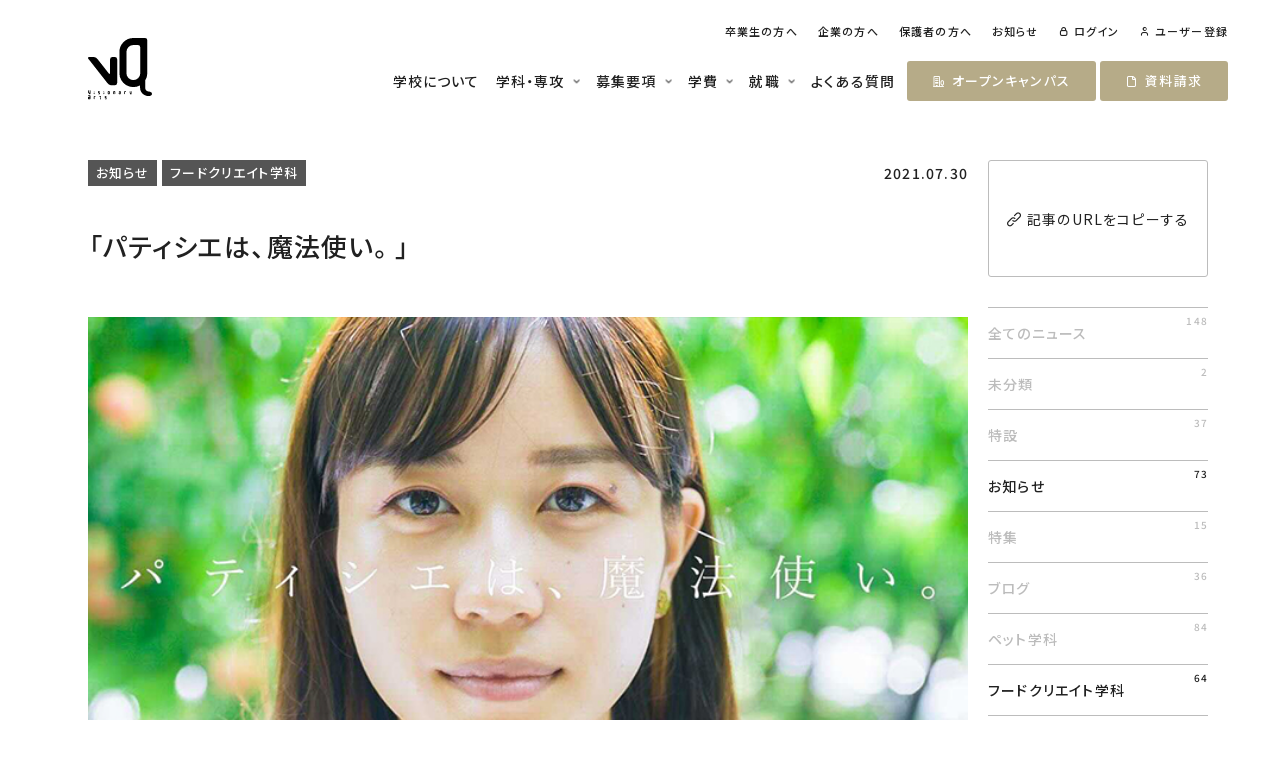

--- FILE ---
content_type: text/html; charset=UTF-8
request_url: https://www.va-f.ac.jp/news/250/
body_size: 14076
content:
<!DOCTYPE html>
<html prefix="og:http://ogp.me/ns#">
  <head>
    <title>「パティシエは、魔法使い。」 | 専門学校ビジョナリーアーツ 東京校</title>
    <meta charset="utf-8">
    <meta name="viewport" content="width=device-width,initial-scale=1,viewport-fit=cover">
    <meta name="description" content="卒業生の「今」を追った動画「パティシエは、魔法使い。」が、公式YouTubeにて公開されました。 2018年にフ...">
    <meta name="format-detection" content="telephone=no">
    <meta http-equiv="X-UA-Compatible" content="ie=edge">
    <meta name="format-detection" content="telephone=no">
    <meta name="facebook-domain-verification" content="xthpee43k1uclsetv2n5dekk07y0t4" />
    <meta property="og:locale" content="ja_JP">
    <meta property="og:title" content="「パティシエは、魔法使い。」 | 専門学校ビジョナリーアーツ 東京校">
    <meta property="og:site_name" content="「パティシエは、魔法使い。」 | 専門学校ビジョナリーアーツ 東京校">
    <meta property="og:description" content="卒業生の「今」を追った動画「パティシエは、魔法使い。」が、公式YouTubeにて公開されました。 2018年にフ...">
    <meta property="og:url" content="https://www.va-t.ac.jp/">
    <meta property="og:type" content="website">
    <meta property="og:image" content="https://www.va-t.ac.jp/assets/img/ogp.jpg">
    <meta property="og:image:type" content="image/jpeg">
    <meta property="og:image:width" content="1200">
    <meta property="og:image:height" content="630">
    <meta name="twitter:card" content="summary_large_image">
    <meta name="twitter:title" content="「パティシエは、魔法使い。」 | 専門学校ビジョナリーアーツ 東京校">
    <meta name="twitter:description" content="卒業生の「今」を追った動画「パティシエは、魔法使い。」が、公式YouTubeにて公開されました。 2018年にフ...">
    <meta name="twitter:image" content="https://www.va-t.ac.jp/assets/img/ogp.jpg">
    <meta name="theme-color" content="#ffffff">
    <meta name="msapplication-TileColor" content="#ffffff">
    <meta name='robots' content='max-image-preview:large' />
	<style>img:is([sizes="auto" i], [sizes^="auto," i]) { contain-intrinsic-size: 3000px 1500px }</style>
	<link rel="alternate" type="application/rss+xml" title="お知らせ | 専門学校ビジョナリーアーツ 福岡校 &raquo; 「パティシエは、魔法使い。」 のコメントのフィード" href="https://www.va-f.ac.jp/news/250/feed/" />
<link rel="canonical" href="https://www.va-f.ac.jp/news/250/" />
    <link rel="icon" href="/assets/img/icon/favicon.ico">
    <link rel="apple-touch-icon" href="/assets/img/icon/apple-touch-icon.png">
    <link rel="manifest" href="/assets/img/icon/manifest.json">
    <link rel="stylesheet" href="https://fonts.googleapis.com/css?family=Roboto:400,500;%7CNoto+Sans+JP:400,500,700;&amp;display=swap" media="all">
    <link rel="stylesheet" href="/assets/css/style.css">
  </head>
  <body itemscope itemtype="http://schema.org/WebPage">

    <template data-dots-template>
  <button class="slider-timer-dots__item">
    <svg viewBox="0 0 32 32">
      <circle cx="16" cy="16" r="15"></circle>
    </svg>
  </button>
</template>

    <div class="header" data-scroll-header>
      <div class="lg-header hidden-sm-down" data-header>
  <div class="brand-logo">
    <div class="brand-logo__wrapper">
      <a class="brand-logo__link brand-logo__logo" href="/" data-header-logo><svg id="all" xmlns="http://www.w3.org/2000/svg" width="500" height="500" viewBox="0 0 500 500">
  <title>ビジョナリーアーツ</title>
  <g id="logo_tokyo" data-name="logo tokyo">
    <path d="M294.24,415h-6.93a3.62,3.62,0,0,0-3.62,3.59V436c0,2,1.09,3.6,2.39,3.6s2.35-1.61,2.35-3.6V423.54a3.6,3.6,0,0,1,3.58-3.6h2.23c2,0,3.61-1.1,3.61-2.45S296.22,415,294.24,415Z"/>
    <path d="M208.57,415h-6.93a3.59,3.59,0,0,0-3.58,3.59V436c0,2,1,3.6,2.33,3.6s2.36-1.61,2.36-3.6V423.54c0-2,1-3.6,2.35-3.6s2.36,1.63,2.36,3.6V436c0,2,1.06,3.6,2.36,3.6s2.34-1.61,2.34-3.6V418.63A3.61,3.61,0,0,0,208.57,415Z"/>
    <path d="M251.39,415h-6.91c-2,0-3.6,1.09-3.6,2.45s1.61,2.45,3.6,2.45h2.23c2,0,3.59,1.11,3.59,2.46s-1.62,2.46-3.59,2.46h-2.23a3.6,3.6,0,0,0-3.6,3.6V436a3.6,3.6,0,0,0,3.6,3.6h6.91A3.59,3.59,0,0,0,255,436V418.63A3.6,3.6,0,0,0,251.39,415Zm-3.45,19.66a2.45,2.45,0,1,1,2.35-2.45A2.42,2.42,0,0,1,247.94,434.7Z"/>
    <path d="M165.73,415h-6.92a3.62,3.62,0,0,0-3.61,3.59V436a3.61,3.61,0,0,0,3.61,3.6h6.92a3.6,3.6,0,0,0,3.59-3.6V418.63A3.6,3.6,0,0,0,165.73,415Zm-1.09,16.06c0,2-1.08,3.6-2.37,3.6s-2.38-1.62-2.38-3.6v-7.56c0-2,1.08-3.6,2.38-3.6s2.37,1.63,2.37,3.6Z"/>
    <path d="M15.86,407.64c-1.67,0-3.06,2.12-3.06,4.69v13.58c0,2.55-1.36,3.24-3,1.48a13.24,13.24,0,0,1-3.06-7.89v-7.16c0-2.57-1.39-4.69-3.07-4.69S.56,409.76.56,412.33v9.84a13.53,13.53,0,0,0,3.25,8.06l5.76,6c1.79,1.87,4.62,3.4,6.29,3.4s3.07-2.11,3.07-4.68V412.33C18.94,409.76,17.54,407.64,15.86,407.64Z"/>
    <path d="M338.33,415c-1.29,0-2.36,1.62-2.36,3.59v10.43c0,2-1.05,2.49-2.35,1.14a10.14,10.14,0,0,1-2.35-6.05v-5.52c0-2-1.05-3.59-2.34-3.59s-2.38,1.62-2.38,3.59v7.55a10.06,10.06,0,0,0,2.38,6.06c1.29,1.34,1.29,2.45,0,2.45a2.42,2.42,0,0,0-2.38,2.45c0,1.36,1.64,2.48,3.6,2.48h6.93a3.61,3.61,0,0,0,3.61-3.6V418.63C340.69,416.67,339.62,415,338.33,415Z"/>
    <path d="M93.06,436v-7.56a3.61,3.61,0,0,0-3.59-3.6h-2.2c-2,0-3.62-1.1-3.62-2.46s1.63-2.46,3.62-2.46h2.2c2,0,3.59-1.1,3.59-2.45S91.44,415,89.47,415H82.55a3.6,3.6,0,0,0-3.6,3.59v7.55a3.61,3.61,0,0,0,3.6,3.61h2.21c2,0,3.62,1.09,3.62,2.45s-1.64,2.45-3.62,2.45H82.55c-2,0-3.6,1.1-3.6,2.45s1.61,2.48,3.6,2.48h6.92A3.61,3.61,0,0,0,93.06,436Z"/>
    <path d="M50.25,417.49a2.37,2.37,0,1,0-2.37,2.45A2.41,2.41,0,0,0,50.25,417.49Z"/>
    <path d="M45.52,436c0,2,1.07,3.6,2.37,3.6s2.36-1.61,2.36-3.6v-7.57c0-2-1.07-3.6-2.36-3.6s-2.37,1.62-2.37,3.6Z"/>
    <path d="M124.13,415a2.45,2.45,0,1,0,2.36,2.45A2.41,2.41,0,0,0,124.13,415Z"/>
    <path d="M124.13,424.86c-1.29,0-2.36,1.62-2.36,3.6V436c0,2,1.07,3.6,2.36,3.6s2.36-1.61,2.36-3.6v-7.57C126.49,426.49,125.44,424.86,124.13,424.86Z"/>
    <path d="M56.05,453.9H49.14a3.6,3.6,0,0,0-3.61,3.58v17.41c0,2,1.06,3.59,2.35,3.59s2.37-1.62,2.37-3.59V462.42a3.6,3.6,0,0,1,3.58-3.62h2.23c2,0,3.59-1.1,3.59-2.45S58,453.9,56.05,453.9Z"/>
    <path d="M14.26,446.52h-9c-2.57,0-4.68,1.44-4.68,3.2s2.11,3.18,4.68,3.18H8.12c2.59,0,4.68,1.46,4.68,3.21s-2.09,3.18-4.68,3.18H5.24A4.71,4.71,0,0,0,.56,464v9.84a4.69,4.69,0,0,0,4.68,4.67h9a4.7,4.7,0,0,0,4.68-4.67V451.18A4.7,4.7,0,0,0,14.26,446.52Zm-4.5,25.57a3.2,3.2,0,0,1,0-6.39,3.2,3.2,0,0,1,0,6.39Z"/>
    <path d="M139.51,458.8h2.21c2,0,3.61-1.1,3.61-2.45s-1.63-2.45-3.61-2.45H134.8a3.58,3.58,0,0,0-3.59,3.58V465a3.61,3.61,0,0,0,3.59,3.63H137c2,0,3.59,1.09,3.59,2.45s-1.62,2.44-3.59,2.44H134.8c-2,0-3.59,1.12-3.59,2.48s1.6,2.45,3.59,2.45h6.93a3.62,3.62,0,0,0,3.61-3.59v-7.56a3.61,3.61,0,0,0-3.61-3.59h-2.21c-2,0-3.61-1.13-3.61-2.47S137.53,458.8,139.51,458.8Z"/>
    <path d="M100.13,458.8a2.41,2.41,0,0,0,2.36-2.45c0-1.36-1.62-2.45-3.59-2.45H92c-2,0-3.58,1.09-3.58,2.45a2.4,2.4,0,0,0,2.34,2.45c1.29,0,2.34,1.62,2.34,3.62v12.48a3.63,3.63,0,0,0,3.62,3.59h2.22c2,0,3.59-1.1,3.59-2.45a2.43,2.43,0,0,0-2.36-2.47c-1.28,0-2.35-1.64-2.35-3.59v-7.56C97.78,460.43,98.85,458.8,100.13,458.8Z"/>
    <path d="M209.59,148.64h-19a18,18,0,0,0-18,18V271.77c0,9.89-5,11.6-11.1,3.83L73,162.79c-6.08-7.79-19.16-14.15-29.06-14.15H10c-9.86,0-13,6.36-6.86,14.15L154,355.14c6.1,7.77,19.19,14.14,29.1,14.14h26.45a18,18,0,0,0,18-18V166.62A18,18,0,0,0,209.59,148.64Z"/>
    <path d="M473.51,418c-12.7,0-26.57-12.19-26.57-26.3l-.32-58.92s0-.08,0-.13a108.26,108.26,0,0,0,16.86-58V18a18,18,0,0,0-18-18H354.4A109.22,109.22,0,0,0,245.35,109.05V274.64a109,109,0,0,0,160.1,96.31l1.67,20.74c0,36.07,34,62.15,66.4,62.15,9.92,0,26.49-3.65,26.49-17S483.42,418,473.51,418ZM354.4,328.73a54.17,54.17,0,0,1-54.1-54.1V109.05a54.15,54.15,0,0,1,54-54.09h36.17a18,18,0,0,1,18,18v201.7A54.15,54.15,0,0,1,354.4,328.73Z"/>
  </g>
</svg>
</a>
      <a class="brand-logo__link brand-logo__type" href="/" data-header-type><svg id="brand-logo-type" xmlns="http://www.w3.org/2000/svg" width="500" height="104.18" viewBox="0 0 500 104.18">
  <title>brand-logo-type</title>
  <path d="M437.02,14.48c0,1.98-2.37,3.6-5.31,3.6h-3.28c-2.91.01-5.26,2.38-5.26,5.29v18.32c0,2.93-1.54,5.29-3.45,5.29s-3.51-2.35-3.51-5.29v-25.59c.03-2.93,2.4-5.28,5.32-5.28h10.19c2.91,0,5.31,1.68,5.31,3.66ZM305.78,10.82h-10.19c-2.91.01-5.26,2.37-5.26,5.28v25.59c0,2.94,1.47,5.29,3.43,5.29s3.47-2.37,3.47-5.29v-18.32c0-2.94,1.47-5.29,3.45-5.29s3.47,2.4,3.47,5.29v18.32c0,2.94,1.56,5.29,3.47,5.29s3.44-2.37,3.44-5.29v-25.53c.01-2.93-2.35-5.32-5.28-5.34h0ZM368.79,10.82c2.93.03,5.28,2.41,5.25,5.34v25.58c-.01,2.91-2.4,5.26-5.31,5.25h-10.16c-2.93,0-5.29-2.37-5.29-5.29v-11.14h0c0-2.93,2.37-5.29,5.29-5.29h3.28c2.9,0,5.28-1.63,5.28-3.62s-2.34-3.62-5.28-3.62h-3.28c-2.93,0-5.29-1.6-5.29-3.6s2.35-3.6,5.29-3.6h10.16s.04,0,.06,0ZM363.66,39.78h0c1.97-.06,3.51-1.69,3.45-3.66v-.15c-.09-1.98-1.76-3.53-3.75-3.45-1.98.09-3.53,1.76-3.45,3.75.09,1.98,1.76,3.53,3.75,3.45v.06ZM242.83,10.82c2.93.03,5.28,2.41,5.25,5.34v25.53c0,2.91-2.37,5.28-5.28,5.29h-10.17c-2.93,0-5.29-2.37-5.31-5.29v-25.59c.03-2.91,2.4-5.26,5.31-5.28h10.17s.01,0,.03,0ZM241.2,23.31c0-2.9-1.57-5.29-3.48-5.29s-3.5,2.35-3.5,5.29v11.11c0,2.91,1.6,5.29,3.5,5.29s3.48-2.35,3.48-5.29v-11.11ZM22.49,0C20.04,0,17.99,3.12,17.99,6.89v19.96c0,3.75-2,4.76-4.41,2.18-2.73-3.26-4.31-7.35-4.5-11.6V6.91C9.08,3.13,7.04.01,4.57.01S0,3.12,0,6.89v14.47c.25,4.37,1.93,8.53,4.78,11.85l8.47,8.82c2.63,2.75,6.79,5,9.25,5s4.51-3.1,4.51-6.88V6.89C27.02,3.12,24.96,0,22.49,0ZM496.53,10.82c-1.9,0-3.47,2.38-3.47,5.28v15.33c0,2.94-1.54,3.66-3.45,1.68-2.1-2.5-3.31-5.63-3.45-8.89v-8.11c0-2.94-1.54-5.28-3.44-5.28s-3.5,2.38-3.5,5.28v11.1c.15,3.28,1.38,6.41,3.5,8.91,1.9,1.97,1.9,3.6,0,3.6-1.96.03-3.53,1.65-3.5,3.6,0,2,2.41,3.65,5.29,3.65h10.19c2.93,0,5.29-2.37,5.31-5.29v-25.5c0-2.88-1.57-5.34-3.47-5.34ZM135.98,41.69v-11.11c-.01-2.91-2.37-5.28-5.28-5.29h-3.23c-2.94,0-5.32-1.62-5.32-3.62s2.4-3.62,5.32-3.62h3.23c2.94,0,5.28-1.62,5.28-3.6s-2.38-3.63-5.28-3.63h-10.17c-2.91,0-5.28,2.37-5.29,5.28v11.1c0,2.93,2.37,5.29,5.29,5.31h3.25c2.94,0,5.32,1.6,5.32,3.6s-2.41,3.6-5.32,3.6h-3.25c-2.94,0-5.29,1.62-5.29,3.6s2.37,3.65,5.29,3.65h10.17c2.9-.01,5.25-2.37,5.28-5.26ZM73.05,14.48c-.06-1.93-1.68-3.43-3.6-3.37s-3.43,1.68-3.37,3.6c.06,1.88,1.6,3.37,3.48,3.37,1.96-.03,3.51-1.65,3.48-3.6h0ZM66.09,41.69c0,2.94,1.57,5.29,3.48,5.29s3.47-2.37,3.47-5.29v-11.13c0-2.94-1.57-5.29-3.47-5.29s-3.48,2.38-3.48,5.29v11.13ZM181.65,10.82c-1.98-.07-3.66,1.48-3.73,3.47s1.48,3.66,3.47,3.73,3.66-1.48,3.73-3.47v-.13c.03-1.96-1.51-3.56-3.47-3.6ZM181.65,25.31c-1.9,0-3.47,2.38-3.47,5.29v11.08c0,2.94,1.57,5.29,3.47,5.29s3.47-2.37,3.47-5.29v-11.13c0-2.85-1.54-5.25-3.47-5.25ZM81.57,68h-10.16c-2.91-.01-5.29,2.35-5.31,5.26v25.59c0,2.94,1.56,5.28,3.45,5.28s3.48-2.38,3.48-5.28v-18.33c-.01-2.93,2.34-5.31,5.26-5.32h3.28c2.94,0,5.28-1.62,5.28-3.6s-2.43-3.6-5.29-3.6ZM26.99,64v33.31c-.03,3.79-3.09,6.85-6.88,6.87H6.88C3.09,104.17.01,101.11,0,97.32v-14.47C0,79.04,3.07,75.96,6.88,75.93h4.23c3.81,0,6.88-2.1,6.88-4.67s-3.07-4.72-6.88-4.72h-4.2C3.13,66.53.03,64.45.03,61.86s3.1-4.7,6.88-4.7h13.23c3.76.03,6.82,3.09,6.85,6.85ZM17.96,90.3c.15-2.59-1.84-4.81-4.44-4.95-2.4.13-4.31,2.04-4.44,4.44-.15,2.59,1.84,4.81,4.44,4.95,2.4-.13,4.31-2.04,4.44-4.44ZM204.26,75.21h3.25c2.94,0,5.31-1.62,5.31-3.6s-2.4-3.6-5.31-3.6h-10.17c-2.91-.01-5.26,2.34-5.28,5.25h0v11.07c-.01,2.93,2.35,5.32,5.28,5.34h3.23c2.94,0,5.28,1.6,5.28,3.6s-2.38,3.59-5.28,3.59h-3.23c-2.94,0-5.28,1.65-5.28,3.65s2.35,3.6,5.28,3.6h10.19c2.91-.01,5.28-2.37,5.31-5.28v-11.11c-.01-2.93-2.38-5.28-5.31-5.28h-3.25c-2.94,0-5.31-1.66-5.31-3.63s2.38-3.59,5.29-3.59ZM146.37,75.21c1.96-.04,3.5-1.65,3.47-3.6,0-2-2.38-3.6-5.28-3.6h-10.14c-2.94,0-5.26,1.6-5.26,3.6-.04,1.94,1.5,3.56,3.44,3.6,1.9,0,3.44,2.38,3.44,5.32v18.35c.03,2.93,2.4,5.26,5.32,5.28h3.26c2.94,0,5.28-1.62,5.28-3.6.03-1.96-1.51-3.57-3.47-3.63-1.88,0-3.45-2.41-3.45-5.28v-11.11c-.06-2.93,1.51-5.32,3.4-5.32Z" stroke-width="0"/>
</svg>
</a>
    </div>
  </div>

  <div class="sub-header">
    <ul class="sub-header__list">
      <li class="sub-header__item"><a class="entered-line" href="/info/graduate">卒業生の方へ</a></li>
      <li class="sub-header__item"><a class="entered-line" href="/info/company">企業の方へ</a></li>
      <li class="sub-header__item"><a class="entered-line" href="/info/parent">保護者の方へ</a></li>
      <li class="sub-header__item"><a class="entered-line" href="/news">お知らせ</a></li>
      <li class="sub-header__item" data-header-logged="0"><a class="entered-line" href="/login"><span class="sub-header__icon icon-login"></span>ログイン</a></li>
      <li class="sub-header__item" data-header-logged="0"><a class="entered-line" href="/register"><span class="sub-header__icon icon-user"></span>ユーザー登録</a></li>
      <li class="sub-header__item" data-header-logged="1"><a class="entered-line" href="/va-app/dashboard"><span class="sub-header__icon icon-user"></span>ダッシュボード</a></li>
    </ul>
  </div>

  <ul class="lg-header__list">
    <li class="lg-header__item"><a href="/school">学校について</a></li>

    <li class="lg-header__item lg-header__icon" data-nav="course"><span>学科・専攻</span>
      <nav class="nav" data-nav-item="course">
        <div class="nav__container">
          <div class="nav__wrapper">
            <a class="nav-thumb" href="/pet">
              <div class="nav-thumb__thumb">
                <div class="nav-thumb__video" data-nav-video>
                  <video src="/assets/img/pet/kvThumb.mp4" muted playsinline loop ref="img"></video>
                </div>
                <div class="nav-thumb__image">
                  <picture>
                    <source type="image/webp" srcset="/assets/img/pet/kvThumb.webp">
                    <img src="/assets/img/pet/kvThumb.jpg" alt="ペット学科の写真">
                  </picture>
                </div>
              </div>
              <div class="nav-thumb__body">
                <h4 class="nav-thumb__title">ペット学科</h4>
                <div class="circle-arrow circle-arrow--baige"></div>
              </div>
            </a>
            <ul class="nav__list">
              <li class="nav-item"><a class="nav-item__link" href="/pet/grooming">ドッググルーミング専攻</a></li>
              <li class="nav-item"><a class="nav-item__link" href="/pet/trainer">ドッグトレーナー専攻</a></li>
              <li class="nav-item"><a class="nav-item__link" href="/pet/care">動物看護専攻<span class="nav-item__label">3年制</span></a></li>
              <li class="nav-item"><a class="nav-item__link" href="/pet/physical-therapy">動物理学療法専攻<span class="nav-item__label">3年制</span></a></li>
              <li class="nav-item"><a class="nav-item__link" href="/pet/exotic">エキゾチックアニマル専攻</a></li>
              <li class="nav-item"><a class="nav-item__link" href="/pet/zookeeper">動物園飼育員専攻</a></li>
              <li class="nav-item"><a class="nav-item__link" href="/pet/therapy">アニマルセラピー専攻</a></li>
              <li class="nav-item"><a class="nav-item__link" href="/pet/business">ペットビジネス専攻</a></li>
              <li class="nav-item"><a class="nav-item__link" href="/pet/catmaster">キャットマスター専攻</a></li>
            </ul>
          </div>

          <div class="nav__wrapper">
            <a class="nav-thumb" href="/food">
              <div class="nav-thumb__thumb">
                <div class="nav-thumb__video" data-nav-video>
                  <video src="/assets/img/food/kvThumb.mp4" muted playsinline loop ref="img"></video>
                </div>
                <div class="nav-thumb__image">
                  <picture>
                    <source type="image/webp" srcset="/assets/img/food/kvThumb.webp">
                    <img src="/assets/img/food/kvThumb.jpg" alt="フードクリエイト学科の写真">
                  </picture>
                </div>
              </div>
              <div class="nav-thumb__body">
                <h4 class="nav-thumb__title">フードクリエイト学科</h4>
                <div class="circle-arrow circle-arrow--baige"></div>
              </div>
            </a>
            <ul class="nav__list">
              <li class="nav-item"><a class="nav-item__link" href="/food/confection">製菓専攻</a></li>
              <li class="nav-item"><a class="nav-item__link" href="/food/chocolate">ショコラ専攻</a></li>
              <li class="nav-item"><a class="nav-item__link" href="/food/bakery">製パン専攻</a></li>
              <li class="nav-item"><a class="nav-item__link" href="/food/cafe">カフェ専攻</a></li>
              <li class="nav-item"><a class="nav-item__link" href="/food/confection-cafe">製菓カフェ専攻</a></li>
              <li class="nav-item"><a class="nav-item__link" href="/food/business">フードビジネス専攻</a></li>
              <li class="nav-item"><a class="nav-item__link" href="/food/coffee">コーヒーロースターズ専攻</a></li>
            </ul>
          </div>
        </div>
      </nav>
    </li>

    <li class="lg-header__item lg-header__icon" data-nav="guidance"><a href="/guidance">募集要項</a>
      <nav class="nav" data-nav-item="guidance">
        <ul class="nav__column">
          <li class="nav-item"><a class="nav-item__link" href="/guidance/ao">AO推薦入学</a></li>
          <li class="nav-item"><a class="nav-item__link" href="/guidance/scholarship">AO特待生</a></li>
          <li class="nav-item"><a class="nav-item__link" href="/guidance/recommend">推薦入学</a></li>
          <li class="nav-item"><a class="nav-item__link" href="/guidance/universal">一般入学</a></li>
          <li class="nav-item"><a class="nav-item__link" href="/guidance/graduate">外国人留学生の出願手続き</a></li>
        </ul>
      </nav>
    </li>

    <li class="lg-header__item lg-header__icon" data-nav="tuition"><span>学費</span>
      <nav class="nav" data-nav-item="tuition">
        <ul class="nav__column">
          <li class="nav-item"><a class="nav-item__link" href="/guidance#tuition">ペット学科</a></li>
          <li class="nav-item"><a class="nav-item__link" href="/guidance/food#tuition">フードクリエイト学科</a></li>
          <li class="nav-item"><a class="nav-item__link" href="/guidance#scholarship">奨学金について</a></li>
        </ul>
      </nav>
    </li>

    <li class="lg-header__item lg-header__icon" data-nav="employment"><span>就職</span>
      <nav class="nav" data-nav-item="employment">
        <ul class="nav__column">
          <li class="nav-item"><a class="nav-item__link" href="/pet#employment">ペット学科</a></li>
          <li class="nav-item"><a class="nav-item__link" href="/food#employment">フードクリエイト学科</a></li>
        </ul>
      </nav>
    </li>

    <li class="lg-header__item"><a href="/school/faq">よくある質問</a></li>
    <li class="lg-header__button" data-nav="event">
      <span class="lg-header__link button button--baige"><span class="icon-open-campus"></span>オープン<br class="hidden-lg">キャンパス</span>
      <nav class="nav" data-nav-item="event">
        <ul class="nav__column">
          <li class="nav-item"><a class="nav-item__link" href="/event?offline=1">ペット学科・動物看護学科</a></li>
          <li class="nav-item"><a class="nav-item__link" href="/event/food?offline=1">フードクリエイト学科</a></li>
        </ul>
      </nav>
    </li>
    <li class="lg-header__button">
      <a class="lg-header__link button button--baige" href="/material"><span class="icon-material"></span>資料<br class="hidden-lg">請求</a>
    </li>
  </ul>
</div>

<!-- Todo -->
      <header class="sm-header hidden-sm" data-sm-nav>
  <div class="sm-header__inner">
    <a class="entered-fade" href="/">
      <h1 class="sm-header__title">
        <span class="sm-header__label">学校法人安達文化学園</span>
        <br>専門学校ビジョナリーアーツ<br>東京校
      </h1>
    </a>

    <div class="sm-header__logo">
      <a class="entered-fade" href="/"><svg id="all" xmlns="http://www.w3.org/2000/svg" width="500" height="500" viewBox="0 0 500 500">
  <title>ビジョナリーアーツ</title>
  <g id="logo_tokyo" data-name="logo tokyo">
    <path d="M294.24,415h-6.93a3.62,3.62,0,0,0-3.62,3.59V436c0,2,1.09,3.6,2.39,3.6s2.35-1.61,2.35-3.6V423.54a3.6,3.6,0,0,1,3.58-3.6h2.23c2,0,3.61-1.1,3.61-2.45S296.22,415,294.24,415Z"/>
    <path d="M208.57,415h-6.93a3.59,3.59,0,0,0-3.58,3.59V436c0,2,1,3.6,2.33,3.6s2.36-1.61,2.36-3.6V423.54c0-2,1-3.6,2.35-3.6s2.36,1.63,2.36,3.6V436c0,2,1.06,3.6,2.36,3.6s2.34-1.61,2.34-3.6V418.63A3.61,3.61,0,0,0,208.57,415Z"/>
    <path d="M251.39,415h-6.91c-2,0-3.6,1.09-3.6,2.45s1.61,2.45,3.6,2.45h2.23c2,0,3.59,1.11,3.59,2.46s-1.62,2.46-3.59,2.46h-2.23a3.6,3.6,0,0,0-3.6,3.6V436a3.6,3.6,0,0,0,3.6,3.6h6.91A3.59,3.59,0,0,0,255,436V418.63A3.6,3.6,0,0,0,251.39,415Zm-3.45,19.66a2.45,2.45,0,1,1,2.35-2.45A2.42,2.42,0,0,1,247.94,434.7Z"/>
    <path d="M165.73,415h-6.92a3.62,3.62,0,0,0-3.61,3.59V436a3.61,3.61,0,0,0,3.61,3.6h6.92a3.6,3.6,0,0,0,3.59-3.6V418.63A3.6,3.6,0,0,0,165.73,415Zm-1.09,16.06c0,2-1.08,3.6-2.37,3.6s-2.38-1.62-2.38-3.6v-7.56c0-2,1.08-3.6,2.38-3.6s2.37,1.63,2.37,3.6Z"/>
    <path d="M15.86,407.64c-1.67,0-3.06,2.12-3.06,4.69v13.58c0,2.55-1.36,3.24-3,1.48a13.24,13.24,0,0,1-3.06-7.89v-7.16c0-2.57-1.39-4.69-3.07-4.69S.56,409.76.56,412.33v9.84a13.53,13.53,0,0,0,3.25,8.06l5.76,6c1.79,1.87,4.62,3.4,6.29,3.4s3.07-2.11,3.07-4.68V412.33C18.94,409.76,17.54,407.64,15.86,407.64Z"/>
    <path d="M338.33,415c-1.29,0-2.36,1.62-2.36,3.59v10.43c0,2-1.05,2.49-2.35,1.14a10.14,10.14,0,0,1-2.35-6.05v-5.52c0-2-1.05-3.59-2.34-3.59s-2.38,1.62-2.38,3.59v7.55a10.06,10.06,0,0,0,2.38,6.06c1.29,1.34,1.29,2.45,0,2.45a2.42,2.42,0,0,0-2.38,2.45c0,1.36,1.64,2.48,3.6,2.48h6.93a3.61,3.61,0,0,0,3.61-3.6V418.63C340.69,416.67,339.62,415,338.33,415Z"/>
    <path d="M93.06,436v-7.56a3.61,3.61,0,0,0-3.59-3.6h-2.2c-2,0-3.62-1.1-3.62-2.46s1.63-2.46,3.62-2.46h2.2c2,0,3.59-1.1,3.59-2.45S91.44,415,89.47,415H82.55a3.6,3.6,0,0,0-3.6,3.59v7.55a3.61,3.61,0,0,0,3.6,3.61h2.21c2,0,3.62,1.09,3.62,2.45s-1.64,2.45-3.62,2.45H82.55c-2,0-3.6,1.1-3.6,2.45s1.61,2.48,3.6,2.48h6.92A3.61,3.61,0,0,0,93.06,436Z"/>
    <path d="M50.25,417.49a2.37,2.37,0,1,0-2.37,2.45A2.41,2.41,0,0,0,50.25,417.49Z"/>
    <path d="M45.52,436c0,2,1.07,3.6,2.37,3.6s2.36-1.61,2.36-3.6v-7.57c0-2-1.07-3.6-2.36-3.6s-2.37,1.62-2.37,3.6Z"/>
    <path d="M124.13,415a2.45,2.45,0,1,0,2.36,2.45A2.41,2.41,0,0,0,124.13,415Z"/>
    <path d="M124.13,424.86c-1.29,0-2.36,1.62-2.36,3.6V436c0,2,1.07,3.6,2.36,3.6s2.36-1.61,2.36-3.6v-7.57C126.49,426.49,125.44,424.86,124.13,424.86Z"/>
    <path d="M56.05,453.9H49.14a3.6,3.6,0,0,0-3.61,3.58v17.41c0,2,1.06,3.59,2.35,3.59s2.37-1.62,2.37-3.59V462.42a3.6,3.6,0,0,1,3.58-3.62h2.23c2,0,3.59-1.1,3.59-2.45S58,453.9,56.05,453.9Z"/>
    <path d="M14.26,446.52h-9c-2.57,0-4.68,1.44-4.68,3.2s2.11,3.18,4.68,3.18H8.12c2.59,0,4.68,1.46,4.68,3.21s-2.09,3.18-4.68,3.18H5.24A4.71,4.71,0,0,0,.56,464v9.84a4.69,4.69,0,0,0,4.68,4.67h9a4.7,4.7,0,0,0,4.68-4.67V451.18A4.7,4.7,0,0,0,14.26,446.52Zm-4.5,25.57a3.2,3.2,0,0,1,0-6.39,3.2,3.2,0,0,1,0,6.39Z"/>
    <path d="M139.51,458.8h2.21c2,0,3.61-1.1,3.61-2.45s-1.63-2.45-3.61-2.45H134.8a3.58,3.58,0,0,0-3.59,3.58V465a3.61,3.61,0,0,0,3.59,3.63H137c2,0,3.59,1.09,3.59,2.45s-1.62,2.44-3.59,2.44H134.8c-2,0-3.59,1.12-3.59,2.48s1.6,2.45,3.59,2.45h6.93a3.62,3.62,0,0,0,3.61-3.59v-7.56a3.61,3.61,0,0,0-3.61-3.59h-2.21c-2,0-3.61-1.13-3.61-2.47S137.53,458.8,139.51,458.8Z"/>
    <path d="M100.13,458.8a2.41,2.41,0,0,0,2.36-2.45c0-1.36-1.62-2.45-3.59-2.45H92c-2,0-3.58,1.09-3.58,2.45a2.4,2.4,0,0,0,2.34,2.45c1.29,0,2.34,1.62,2.34,3.62v12.48a3.63,3.63,0,0,0,3.62,3.59h2.22c2,0,3.59-1.1,3.59-2.45a2.43,2.43,0,0,0-2.36-2.47c-1.28,0-2.35-1.64-2.35-3.59v-7.56C97.78,460.43,98.85,458.8,100.13,458.8Z"/>
    <path d="M209.59,148.64h-19a18,18,0,0,0-18,18V271.77c0,9.89-5,11.6-11.1,3.83L73,162.79c-6.08-7.79-19.16-14.15-29.06-14.15H10c-9.86,0-13,6.36-6.86,14.15L154,355.14c6.1,7.77,19.19,14.14,29.1,14.14h26.45a18,18,0,0,0,18-18V166.62A18,18,0,0,0,209.59,148.64Z"/>
    <path d="M473.51,418c-12.7,0-26.57-12.19-26.57-26.3l-.32-58.92s0-.08,0-.13a108.26,108.26,0,0,0,16.86-58V18a18,18,0,0,0-18-18H354.4A109.22,109.22,0,0,0,245.35,109.05V274.64a109,109,0,0,0,160.1,96.31l1.67,20.74c0,36.07,34,62.15,66.4,62.15,9.92,0,26.49-3.65,26.49-17S483.42,418,473.51,418ZM354.4,328.73a54.17,54.17,0,0,1-54.1-54.1V109.05a54.15,54.15,0,0,1,54-54.09h36.17a18,18,0,0,1,18,18v201.7A54.15,54.15,0,0,1,354.4,328.73Z"/>
  </g>
</svg>
</a>
    </div>

    <button class="menu-button" type="button" data-sm-nav-button>
      <div class="menu-button__inner">
                            <span class="menu-button__circle top left"></span>
                            <span class="menu-button__circle top center"></span>
                            <span class="menu-button__circle top right"></span>
                            <span class="menu-button__circle middle left"></span>
                            <span class="menu-button__circle middle center"></span>
                            <span class="menu-button__circle middle right"></span>
                            <span class="menu-button__circle bottom left"></span>
                            <span class="menu-button__circle bottom center"></span>
                            <span class="menu-button__circle bottom right"></span>
              </div>
    </button>
  </div>

  <nav class="sm-nav" data-sm-nav-body>
    <div class="sm-nav__container">
      <ul class="sm-nav__list">
        <li class="sm-nav__item">
          <a class="sm-nav__link" href="/school"><span class="circle-arrow circle-arrow--baige"></span>学校について</a>
        </li>
        <li class="sm-nav__item">
          <a class="sm-nav__link" href="/school#information"><span class="circle-arrow circle-arrow--baige"></span>アクセス</a>
        </li>
        <li class="sm-nav__item pb-15" data-sm-nav-nest>
          <button class="sm-nav__link pb-0" type="button"><span class="circle-arrow circle-arrow--bottom circle-arrow--pet"></span>ペット学科・動物看護学科</button>
          <div class="sm-nav__nested" style="height: 0;" data-sm-nav-nest-body>
            <div class="sm-nav__inner" data-sm-nav-nest-inner>
              <a class="sm-nav__text sm-nav__text--full" href="/pet">ペット学科・動物看護学科トップ</a>
              <a class="sm-nav__text" href="/pet/grooming">ドッググルーミング専攻</a>
              <a class="sm-nav__text sm-nav__text--three" href="/pet/care">動物看護専攻</a>
              <a class="sm-nav__text" href="/pet/trainer">ドッグトレーナー専攻</a>
              <a class="sm-nav__text sm-nav__text--three" href="/pet/physical-therapy">動物理学療法専攻</a>
              <a class="sm-nav__text" href="/pet/exotic">エキゾチックアニマル専攻</a>
              <a class="sm-nav__text" href="/pet/zookeeper">動物園飼育員専攻</a>
              <a class="sm-nav__text" href="/pet/therapy">アニマルセラピー専攻</a>
              <a class="sm-nav__text" href="/pet/business">ペットビジネス専攻</a>
              <a class="sm-nav__text" href="/pet/catmaster">キャットマスター専攻</a>
            </div>
          </div>
        </li>
        <li class="sm-nav__item pb-15" data-sm-nav-nest>
          <button class="sm-nav__link pb-0" type="button"><span class="circle-arrow circle-arrow--bottom circle-arrow--food"></span>フードクリエイト学科</button>
          <div class="sm-nav__nested" style="height: 0;" data-sm-nav-nest-body>
            <div class="sm-nav__inner" data-sm-nav-nest-inner>
              <a class="sm-nav__text sm-nav__text--full" href="/food">フードクリエイト学科トップ</a>
              <a class="sm-nav__text" href="/food/confection">製菓専攻</a>
              <a class="sm-nav__text" href="/food/chocolate">ショコラ専攻</a>
              <a class="sm-nav__text" href="/food/bakery">製パン専攻</a>
              <a class="sm-nav__text" href="/food/cafe">カフェ専攻</a>
              <a class="sm-nav__text" href="/food/confection-cafe">製菓カフェ専攻</a>
              <a class="sm-nav__text" href="/food/business">フードビジネス専攻</a>
              <a class="sm-nav__text" href="/food/coffee">コーヒーロースターズ専攻</a>
            </div>
          </div>
        </li>
        <li class="sm-nav__item pb-15" data-sm-nav-nest>
          <button class="sm-nav__link pb-0" type="button"><span class="circle-arrow circle-arrow--bottom circle-arrow--baige"></span>オープンキャンパス</button>
          <div class="sm-nav__nested" style="height: 0;" data-sm-nav-nest-body>
            <div class="sm-nav__inner" data-sm-nav-nest-inner>
              <a class="sm-nav__text sm-nav__text--full sm-nav__text--circle" href="/event?offline=1"><span class="circle-arrow circle-arrow--pet circle-arrow--small mr-5"></span>ペット学科・動物看護学科</a>
              <a class="sm-nav__text sm-nav__text--full sm-nav__text--circle" href="/event/food?offline=1"><span class="circle-arrow circle-arrow--food circle-arrow--small mr-5"></span>フードクリエイト学科</a>
            </div>
          </div>
        </li>
        <li class="sm-nav__item pb-15" data-sm-nav-nest>
          <button class="sm-nav__link pb-0" type="button"><span class="circle-arrow circle-arrow--bottom circle-arrow--baige"></span>募集要項 (入試について)</button>
          <div class="sm-nav__nested" style="height: 0;" data-sm-nav-nest-body>
            <div class="sm-nav__inner" data-sm-nav-nest-inner>
              <a class="sm-nav__text sm-nav__text--full" href="/guidance">募集要項トップ</a>
              <a class="sm-nav__text" href="/guidance/ao">AO推薦入学</a>
              <a class="sm-nav__text" href="/guidance/scholarship">AO特待生</a>
              <a class="sm-nav__text" href="/guidance/recommend">推薦入学</a>
              <a class="sm-nav__text" href="/guidance/universal">一般入学</a>
              <a class="sm-nav__text sm-nav__text--full" href="/guidance/graduate">外国人留学生の出願手続き</a>
            </div>
          </div>
        </li>
        <li class="sm-nav__item pb-15" data-sm-nav-nest>
          <button class="sm-nav__link pb-0" type="button"><span class="circle-arrow circle-arrow--bottom circle-arrow--baige"></span>学費について</button>
          <div class="sm-nav__nested" style="height: 0;" data-sm-nav-nest-body>
            <div class="sm-nav__inner" data-sm-nav-nest-inner>
              <a class="sm-nav__text" href="/guidance#tuition">ペット学科</a>
              <a class="sm-nav__text" href="/guidance/food#tuition">フードクリエイト学科</a>
              <a class="sm-nav__text" href="/guidance#scholarship">奨学金について</a>
            </div>
          </div>
        </li>
        <li class="sm-nav__item pb-15" data-sm-nav-nest>
          <button class="sm-nav__link pb-0" type="button"><span class="circle-arrow circle-arrow--bottom circle-arrow--baige"></span>就職について</button>
          <div class="sm-nav__nested" style="height: 0;" data-sm-nav-nest-body>
            <div class="sm-nav__inner" data-sm-nav-nest-inner>
              <a class="sm-nav__text" href="/pet#employment">ペット学科</a>
              <a class="sm-nav__text" href="/food#employment">フードクリエイト学科</a>
            </div>
          </div>
        </li>
        <li class="sm-nav__item">
          <a class="sm-nav__link" href="/info/graduate"><span class="circle-arrow circle-arrow--baige"></span>卒業生の方へ</a>
        </li>
        <li class="sm-nav__item">
          <a class="sm-nav__link" href="/info/company"><span class="circle-arrow circle-arrow--baige"></span>企業の方へ</a>
        </li>
        <li class="sm-nav__item">
          <a class="sm-nav__link" href="/info/parent"><span class="circle-arrow circle-arrow--baige"></span>保護者の方へ</a>
        </li>
        <li class="sm-nav__item">
          <a class="sm-nav__link" href="/news"><span class="circle-arrow circle-arrow--baige"></span>お知らせ</a>
        </li>
        <li class="sm-nav__item">
          <a class="sm-nav__link" href="/school/faq"><span class="circle-arrow circle-arrow--baige"></span>よくある質問</a>
        </li>
        <li class="sm-nav__item">
          <a class="sm-nav__link" href="/contact"><span class="circle-arrow circle-arrow--baige"></span>お問い合わせはこちら</a>
        </li>
      </ul>

      <div class="sm-nav__footer">
        <p class="sm-nav__title">SNSでも情報を発信しています！</p>
        <div class="sm-nav__sns">
          <div class="sm-nav__icon"><a class="entered-fade" href="{{ $_SERVER['REQUEST_URI'] === '/food' ? 'https://www.instagram.com/visionaryarts_food/' : 'https://www.instagram.com/visionaryarts_pet/' }}" target="_blank" rel="noopener"><svg id="instagram" xmlns="http://www.w3.org/2000/svg" xmlns:xlink="http://www.w3.org/1999/xlink" viewBox="0 0 500 500">
  <defs>
    <linearGradient id="SVGID_1_" x1="250" y1="2190.54" x2="250" y2="1695.88" gradientTransform="translate(0 -1692)" gradientUnits="userSpaceOnUse">
      <stop offset="0" stop-color="#e09b3d"/>
      <stop offset=".3" stop-color="#c74c4d"/>
      <stop offset=".6" stop-color="#c21975"/>
      <stop offset="1" stop-color="#7024c4"/>
    </linearGradient>
    <linearGradient id="SVGID_2_" x1="250" y1="2190.54" x2="250" y2="1695.88" gradientTransform="translate(0 -1692)" gradientUnits="userSpaceOnUse">
      <stop offset="0" stop-color="#e09b3d"/>
      <stop offset=".3" stop-color="#c74c4d"/>
      <stop offset=".6" stop-color="#c21975"/>
      <stop offset="1" stop-color="#7024c4"/>
    </linearGradient>
    <linearGradient id="SVGID_3_" x1="379.58" y1="2190.54" x2="379.58" y2="1695.88" gradientTransform="translate(0 -1692)" gradientUnits="userSpaceOnUse">
      <stop offset="0" stop-color="#e09b3d"/>
      <stop offset=".3" stop-color="#c74c4d"/>
      <stop offset=".6" stop-color="#c21975"/>
      <stop offset="1" stop-color="#7024c4"/>
    </linearGradient>
  </defs>
  <path d="m351.04,0h-202.08C66.83,0,0,66.83,0,148.96v202.08c0,82.12,66.83,148.96,148.96,148.96h202.08c82.12,0,148.96-66.83,148.96-148.96v-202.08C500,66.83,433.17,0,351.04,0Zm98.67,351.04c0,54.5-44.17,98.67-98.67,98.67h-202.08c-54.5,0-98.67-44.17-98.67-98.67v-202.08c0-54.5,44.17-98.67,98.67-98.67h202.08c54.5,0,98.67,44.17,98.67,98.67v202.08h0Z" fill="url(#SVGID_1_)" stroke-width="0"/>
  <path d="m250,120.67c-71.29,0-129.33,58-129.33,129.33s58.04,129.33,129.33,129.33,129.33-58.04,129.33-129.33-58.04-129.33-129.33-129.33Zm0,208.33c-43.63,0-79-35.37-79-79s35.37-79,79-79,79,35.37,79,79-35.37,79-79,79Z" fill="url(#SVGID_2_)" stroke-width="0"/>
  <circle cx="379.58" cy="121.67" r="31" fill="url(#SVGID_3_)" stroke-width="0"/>
</svg>
</a></div>
          <div class="sm-nav__icon"><a class="entered-fade" href="https://aura-mico.jp/qr-codes/2cd5f883ef58f64edf4d0f5bc1625147/preview" target="_blank" rel="noopener"><svg id="line" xmlns="http://www.w3.org/2000/svg" viewBox="0 0 500 500">
  <path d="m391.67,500H108.33c-59.83,0-108.33-48.5-108.33-108.33V108.33C0,48.5,48.5,0,108.33,0h283.33c59.83,0,108.33,48.5,108.33,108.33v283.33c0,59.83-48.5,108.33-108.33,108.33Z" fill="#00b900"/>
  <path d="m431.25,228c0-81.46-81.67-147.75-182.04-147.75S67.17,146.54,67.17,228c0,73.04,64.75,134.21,152.25,145.75,5.92,1.29,14,3.92,16.04,8.96,1.83,4.58,1.21,11.79.58,16.46,0,0-2.12,12.83-2.58,15.58-.79,4.58-3.67,18,15.75,9.83,19.42-8.17,104.83-61.75,143.04-105.71h0c26.33-28.92,39-58.25,39-90.87" fill="#fff"/>
  <path d="m212.21,188.67c1.96,0,3.54,1.58,3.54,3.54v79.33c0,1.96-1.58,3.54-3.54,3.54h-12.75c-1.96,0-3.54-1.58-3.54-3.54v-79.33c0-1.96,1.58-3.54,3.54-3.54h12.75m87.87,0h-12.75c-1.96,0-3.54,1.58-3.54,3.54v47.13l-36.33-49.08c-.08-.12-.17-.25-.29-.38l-.04-.04c-.08-.08-.12-.17-.21-.21-.04,0-.04-.04-.08-.04-.04-.04-.12-.12-.21-.17l-.08-.08s-.12-.08-.17-.12c-.04-.04-.08-.04-.12-.08-.08-.04-.12-.08-.21-.12-.04,0-.08-.04-.12-.04-.08-.04-.12-.04-.21-.08-.04,0-.08-.04-.12-.04-.08-.04-.12-.04-.21-.08-.04,0-.08,0-.12-.04-.08,0-.12-.04-.21-.04h-.17s-.12,0-.17-.04h-13.04c-1.96,0-3.54,1.58-3.54,3.54v79.33c0,1.96,1.58,3.54,3.54,3.54h12.75c1.96,0,3.54-1.58,3.54-3.54v-47.08l36.37,49.17c.25.33.54.63.92.87,0,0,.04,0,.04.04.08.04.12.08.21.12.04,0,.08.04.08.04.04.04.12.04.17.08.04.04.12.04.17.08.04,0,.08.04.12.04.08.04.17.04.25.08h.04c.29.08.58.12.92.12h12.75c1.96,0,3.54-1.58,3.54-3.54v-79.33c.08-1.96-1.5-3.54-3.46-3.54m-118.67,66.54h-34.71v-63c0-1.96-1.58-3.54-3.54-3.54h-12.75c-1.96,0-3.54,1.58-3.54,3.54v79.33h0c0,.96.38,1.83,1,2.46l.04.04.04.04c.62.63,1.5,1,2.46,1h51c1.96,0,3.54-1.58,3.54-3.54v-12.79c0-1.96-1.58-3.54-3.54-3.54m189.21-46.71c1.96,0,3.54-1.58,3.54-3.54v-12.75c0-1.96-1.58-3.54-3.54-3.54h-51.04c-.96,0-1.83.38-2.46,1l-.04.04s-.04.04-.04.08c-.63.63-1,1.5-1,2.46h0v79.29h0c0,.96.37,1.83,1,2.46l.04.04.04.04c.63.63,1.5,1,2.46,1h51c1.96,0,3.54-1.58,3.54-3.54v-12.79c0-1.96-1.58-3.54-3.54-3.54h-34.71v-13.42h34.71c1.96,0,3.54-1.58,3.54-3.54v-12.75c0-1.96-1.58-3.54-3.54-3.54h-34.71v-13.42h34.75v-.04Z" fill="#00b900"/>
</svg>
</a></div>
        </div>
        <a class="footer-nav__link button button--baige button--bottom-arrow" href="https://www.va-f.ac.jp/" target="_blank" rel="noopener">ビジョナリーアーツ 福岡校へ</a>
        <a class="footer-nav__link button button--baige button--bottom-arrow" href="https://royalarts-group.com/" target="_blank" rel="noopener">グループサイトへ</a>
      </div>
    </div>
  </nav>
</header>
    </div>

    <main class="contents" id="contents">

<div class="p-news">

  <div class="container container--sm">
    <div class="_section">
      <div class="_section__body">
        <div class="_section-header">
          <div class="_section-header__container">
            <div class="_section-header__tags">
                              <span class="_section-header__tag">お知らせ</span>
                              <span class="_section-header__tag">フードクリエイト学科</span>
                          </div>
            <time class="_section-header__date" datetime="2021-07-30">2021.07.30</time>
          </div>
          <h2 class="_section-header__title">「パティシエは、魔法使い。」</h2>
                      <div class="_section-header__thumbnail">
              <img src="https://www.va-f.ac.jp/news/wp-content/uploads/2021/07/moe_movie_top.jpg" alt="" width="740" height="440" decoding="async">
            </div>
                  </div>

        <div class="_content">
          <div class="_content__body">
            <p>卒業生の「今」を追った動画「パティシエは、魔法使い。」が、公式YouTubeにて公開されました。</p>
</p>
<iframe loading="lazy" width="300" height="160" src="https://www.youtube.com/embed/s1VONbnMIvw" title="YouTube video player" frameborder="0" allow="accelerometer; autoplay; clipboard-write; encrypted-media; gyroscope; picture-in-picture" allowfullscreen></iframe>
</p>
<p>2018年にフードクリエイト学科ショコラ専攻を卒業し、パティシエとして活躍する向山萌さん。</p>
<p>彼女がパティシエを目指した原点とは？</p>
<p><p>働き始めて、「今」想う、過去と未来のこと。</p>
<p>卒業後のリアルがぎゅっと詰まった動画です。ぜひご覧ください！</p>
</p>          </div>

          <button class="_share hidden-sm" type="button" data-share>
            <div class="_share__body">
              <span class="icon-link"></span>
              <span class="_share__text">記事のURLをコピーする</span>
            </div>
            <div class="_share__done" data-share-done>
              <span class="icon-link"></span>
              <span class="_share__text">シェアしてください</span>
            </div>
          </button>
        </div>
      </div>

      <div class="_section__sidebar hidden-sm-down">
        <div class="_sidebar">
  <button class="_share" type="button" data-share>
    <div class="_share__body">
      <span class="icon-link"></span>
      <span class="_share__text">記事のURLをコピーする</span>
    </div>
    <div class="_share__done" data-share-done>
      <span class="icon-link"></span>
      <span class="_share__text">シェアしてください</span>
    </div>
  </button>
</div>

<div class="_category">
  <ul class="_category__list">
    <li class="_category__item">
      <a class="_category__link" href="/news/">
        <span class="_category__label">全てのニュース</span>
        <span class="_category__number">148</span>
      </a>
    </li>

          <li class="_category__item">
        <a class="_category__link " href="/news/category/uncategorized/">
          <span class="_category__label">未分類</span>
          <span class="_category__number">2</span>
        </a>
      </li>
          <li class="_category__item">
        <a class="_category__link " href="/news/category/special/">
          <span class="_category__label">特設</span>
          <span class="_category__number">37</span>
        </a>
      </li>
          <li class="_category__item">
        <a class="_category__link is-active" href="/news/category/news/">
          <span class="_category__label">お知らせ</span>
          <span class="_category__number">73</span>
        </a>
      </li>
          <li class="_category__item">
        <a class="_category__link " href="/news/category/feature/">
          <span class="_category__label">特集</span>
          <span class="_category__number">15</span>
        </a>
      </li>
          <li class="_category__item">
        <a class="_category__link " href="/news/category/blog/">
          <span class="_category__label">ブログ</span>
          <span class="_category__number">36</span>
        </a>
      </li>
          <li class="_category__item">
        <a class="_category__link " href="/news/category/pet/">
          <span class="_category__label">ペット学科</span>
          <span class="_category__number">84</span>
        </a>
      </li>
          <li class="_category__item">
        <a class="_category__link is-active" href="/news/category/food/">
          <span class="_category__label">フードクリエイト学科</span>
          <span class="_category__number">64</span>
        </a>
      </li>
          <li class="_category__item">
        <a class="_category__link " href="/news/category/wedding/">
          <span class="_category__label">ウェディングプロデュース学科</span>
          <span class="_category__number">47</span>
        </a>
      </li>
      </ul>
</div>

<div class="_new-post">
  <div class="_new-post__wrapper">
          <a class="_new-post__item" href="/news/2734/">
        <div class="_new-post__tags">
                      <span class="_new-post__tag">特設</span>
                      <span class="_new-post__tag">お知らせ</span>
                  </div>
        <h3 class="_new-post__title">年末年始休暇のお知らせ</h3>
        <div class="_new-post__footer">
          <time class="_new-post__date" datetime="2025-12-26">2025.12.26</time>
          <div class="circle-arrow circle-arrow--baige"></div>
        </div>
      </a>
          <a class="_new-post__item" href="/news/2716/">
        <div class="_new-post__tags">
                      <span class="_new-post__tag">特設</span>
                      <span class="_new-post__tag">お知らせ</span>
                      <span class="_new-post__tag">ペット学科</span>
                      <span class="_new-post__tag">フードクリエイト学科</span>
                      <span class="_new-post__tag">ウェディングプロデュース学科</span>
                  </div>
        <h3 class="_new-post__title">2月限定のオープンキャンパス開催🍫💓</h3>
        <div class="_new-post__footer">
          <time class="_new-post__date" datetime="2025-12-12">2025.12.12</time>
          <div class="circle-arrow circle-arrow--baige"></div>
        </div>
      </a>
          <a class="_new-post__item" href="/news/2692/">
        <div class="_new-post__tags">
                      <span class="_new-post__tag">特設</span>
                      <span class="_new-post__tag">お知らせ</span>
                      <span class="_new-post__tag">ペット学科</span>
                      <span class="_new-post__tag">フードクリエイト学科</span>
                      <span class="_new-post__tag">ウェディングプロデュース学科</span>
                  </div>
        <h3 class="_new-post__title">12月限定のオープンキャンパスはこちら🎄⛄️💞</h3>
        <div class="_new-post__footer">
          <time class="_new-post__date" datetime="2025-11-06">2025.11.06</time>
          <div class="circle-arrow circle-arrow--baige"></div>
        </div>
      </a>
      </div>
</div>
      </div>
    </div>

    <div class="_single-nav">

  <div class="_single-nav__item _single-nav__item--prev">
          <a class="_single-nav__link" href="/news/242/">
        <div class="_single-nav__thumb fit-image fit-image--75">
                      <picture>
              <img src="https://www.va-f.ac.jp/news/wp-content/uploads/2021/07/92a1e62ec15b766c95d40b6ea8138bdb.png" decoding="async" loading="lazy" alt="">
            </picture>
                  </div>
        <div class="_single-nav__body">
          <div class="_single-nav__tags">
                          <span class="_single-nav__tag">お知らせ</span>
                      </div>
          <h3 class="_single-nav__title">9/1（水）～出願受付！</h3>
          <div class="_single-nav__footer">
            <span class="circle-arrow circle-arrow--baige"></span>
            <time class="_single-nav__date" datetime="2021-07-30">2021.07.30</time>
          </div>
        </div>
      </a>
      </div>

  <div class="_single-nav__item _single-nav__item--next">
          <a class="_single-nav__link" href="/news/263/">
        <div class="_single-nav__thumb fit-image fit-image--75">
                      <picture>
              <img src="https://www.va-f.ac.jp/news/wp-content/uploads/2021/09/kantgo_00.jpg" decoding="async" loading="lazy" alt="">
            </picture>
                  </div>
        <div class="_single-nav__body">
          <div class="_single-nav__tags">
                          <span class="_single-nav__tag">お知らせ</span>
                          <span class="_single-nav__tag">ペット学科</span>
                      </div>
          <h3 class="_single-nav__title">【2022年4月新設】動物看護学科誕生！</h3>
          <div class="_single-nav__footer">
            <span class="circle-arrow circle-arrow--baige"></span>
            <time class="_single-nav__date" datetime="2021-09-10">2021.09.10</time>
          </div>
        </div>
      </a>
      </div>

</div>
  </div>

</div>

<div class="line-banner">
  <div class="container">
    <div class="line-banner__container">
      <div class="line-banner__img">
        <picture>
          <source type="image/webp" srcset="/assets/img/common/lineBox.webp"></source>
          <img src="/assets/img/common/lineBox.png" alt="" decoding="async">
        </picture>
      </div>
      <div class="line-banner__wrapper">
        <div class="line-banner__header">
          <div class="line-banner__logo">
            <span class="icon-line-balloon"></span>
            <span class="icon-line-type"></span>
          </div>
          <div class="line-banner__content">
            <h3 class="line-banner__title">LINEでいち早く<br class="hidden-lg">学校の情報をゲット! </h3>
            <p class="line-banner__text">公式LINEアカウントでは、<br class="hidden-xs">ビジョナリーアーツの最新情報や、<br>イベント情報をお届けしています</p>
          </div>
        </div>
        <a class="line-banner__button button button--line button--sm button--line-arrow" href="https://aura-mico.jp/qr-codes/2cd5f883ef58f64edf4d0f5bc1625147/preview" target="_blank" rel="noopener noreferrer">今すぐ友だち追加</a>
      </div>
    </div>
  </div>
</div>
    </main>

    <div class="breadcrumbs" data-breadcrumbs>
  <template data-breadcrumbs-template>
    <li class="breadcrumbs__item"><a class="entered-line" href=""></a></li>
  </template>
  <div class="container">
    <ul class="breadcrumbs__list" data-breadcrumbs-list></ul>
  </div>
</div>

    <footer class="footer">
      <div class="container">
        <div class="footer__wrapper">
          <div class="footer__list">
            <div class="footer__body">
              <ul class="footer-list">
                <li class="footer-list__item">
                  <a class="footer-list__link entered-line-target" href="/">
                    <span class="circle-arrow"></span>
                    <span class="footer-list__label entered-line entered-line--white">ホーム</span>
                  </a>
                </li>
                <li class="footer-list__item">
                  <a class="footer-list__link entered-line-target" href="/school">
                    <span class="circle-arrow"></span>
                    <span class="footer-list__label entered-line entered-line--white">学校について</span>
                  </a>
                </li>
                <li class="footer-list__item hidden-sm-down">
                  <a class="footer-list__link entered-line-target" href="/school/faq">
                    <span class="circle-arrow"></span>
                    <span class="footer-list__label entered-line entered-line--white">よくある質問</span>
                  </a>
                </li>
              </ul>

              <ul class="footer-list">
                <li class="footer-list__item">
                  <a class="footer-list__link entered-line-target" href="/pet">
                    <span class="circle-arrow"></span>
                    <span class="footer-list__label entered-line entered-line--white">ペット学科・動物看護学科</span>
                  </a>
                  <ul class="footer-child entered-line-white">
                    <li class="footer-child__item"><a class="footer-child__link entered-line" href="/pet/grooming">ドッググルーミング専攻</a></li>
                    <li class="footer-child__item"><a class="footer-child__link entered-line" href="/pet/trainer">ドッグトレーナー専攻</a></li>
                    <li class="footer-child__item"><a class="footer-child__link entered-line" href="/pet/care">動物看護専攻</a></li>
                    <li class="footer-child__item"><a class="footer-child__link entered-line" href="/pet/physical-therapy">動物理学療法専攻</a></li>
                    <li class="footer-child__item"><a class="footer-child__link entered-line" href="/pet/exotic">エキゾチックアニマル専攻</a></li>
                    <li class="footer-child__item"><a class="footer-child__link entered-line" href="/pet/zookeeper">動物園飼育員専攻</a></li>
                    <li class="footer-child__item"><a class="footer-child__link entered-line" href="/pet/therapy">アニマルセラピー専攻</a></li>
                    <li class="footer-child__item"><a class="footer-child__link entered-line" href="/pet/business">ペットビジネス専攻</a></li>
                    <li class="footer-child__item"><a class="footer-child__link entered-line" href="/pet/catmaster">キャットマスター専攻</a></li>
                  </ul>
                </li>
              </ul>

              <ul class="footer-list">
                <li class="footer-list__item">
                  <a class="footer-list__link entered-line-target" href="/food">
                    <span class="circle-arrow"></span>
                    <span class="footer-list__label entered-line entered-line--white">フードクリエイト学科学科</span>
                  </a>
                  <ul class="footer-child entered-line-white">
                    <li class="footer-child__item"><a class="footer-child__link entered-line" href="/food/confection">製菓専攻</a></li>
                    <li class="footer-child__item"><a class="footer-child__link entered-line" href="/food/chocolate">ショコラ専攻</a></li>
                    <li class="footer-child__item"><a class="footer-child__link entered-line" href="/food/bakery">製パン専攻</a></li>
                    <li class="footer-child__item"><a class="footer-child__link entered-line" href="/food/cafe">カフェ専攻</a></li>
                    <li class="footer-child__item"><a class="footer-child__link entered-line" href="/food/confection-cafe">製菓カフェ専攻</a></li>
                    <li class="footer-child__item"><a class="footer-child__link entered-line" href="/food/business">フードビジネス専攻</a></li>
                    <li class="footer-child__item"><a class="footer-child__link entered-line" href="/food/coffee">コーヒーロースターズ専攻</a></li>
                  </ul>
                </li>
              </ul>

              <ul class="footer-list">
                <li class="footer-list__item">
                  <a class="footer-list__link entered-line-target" href="/guidance">
                    <span class="circle-arrow"></span>
                    <span class="footer-list__label entered-line entered-line--white">募集要項（入学について）</span>
                  </a>
                  <ul class="footer-child entered-line-white">
                    <li class="footer-child__item"><a class="footer-child__link entered-line" href="/guidance/ao">AO推薦入学</a></li>
                    <li class="footer-child__item"><a class="footer-child__link entered-line" href="/guidance/scholarship">AO特待生</a></li>
                    <li class="footer-child__item"><a class="footer-child__link entered-line" href="/guidance/recommend">推薦入学</a></li>
                    <li class="footer-child__item"><a class="footer-child__link entered-line" href="/guidance/universal">一般入学</a></li>
                    <li class="footer-child__item"><a class="footer-child__link entered-line" href="/guidance/graduate">外国人留学生の出願手続き</a></li>
                  </ul>
                </li>
              </ul>

              <ul class="footer-list">
                <li class="footer-list__item">
                  <a class="footer-list__link entered-line-target" href="/news">
                    <span class="circle-arrow"></span>
                    <span class="footer-list__label entered-line entered-line--white">お知らせ</span>
                  </a>
                  <ul class="footer-child entered-line-white">
                    <li class="footer-child__item"><a class="footer-child__link entered-line" href="/news/category/special">特設</a></li>
                    <li class="footer-child__item"><a class="footer-child__link entered-line" href="/news/category/news">お知らせ</a></li>
                    <li class="footer-child__item"><a class="footer-child__link entered-line" href="/news/category/pet">ペット学科</a></li>
                    <li class="footer-child__item"><a class="footer-child__link entered-line" href="/news/category/food">フードクリエイト学科</a></li>
                  </ul>
                </li>
              </ul>

              <ul class="footer-list hidden-sm">
                <li class="footer-list__item">
                  <a class="footer-list__link" href="/school/faq">
                    <span class="circle-arrow"></span>
                    <span class="footer-list__label">よくある質問</span>
                  </a>
                </li>
              </ul>
            </div>
          </div>

          <div class="footer__inner">
            <div class="footer-address">
              <div class="footer-address__logo">
                <a class="footer-address__link entered-fade" href="/"><svg id="all" xmlns="http://www.w3.org/2000/svg" width="500" height="500" viewBox="0 0 500 500">
  <title>ビジョナリーアーツ</title>
  <g id="logo_tokyo" data-name="logo tokyo">
    <path d="M294.24,415h-6.93a3.62,3.62,0,0,0-3.62,3.59V436c0,2,1.09,3.6,2.39,3.6s2.35-1.61,2.35-3.6V423.54a3.6,3.6,0,0,1,3.58-3.6h2.23c2,0,3.61-1.1,3.61-2.45S296.22,415,294.24,415Z"/>
    <path d="M208.57,415h-6.93a3.59,3.59,0,0,0-3.58,3.59V436c0,2,1,3.6,2.33,3.6s2.36-1.61,2.36-3.6V423.54c0-2,1-3.6,2.35-3.6s2.36,1.63,2.36,3.6V436c0,2,1.06,3.6,2.36,3.6s2.34-1.61,2.34-3.6V418.63A3.61,3.61,0,0,0,208.57,415Z"/>
    <path d="M251.39,415h-6.91c-2,0-3.6,1.09-3.6,2.45s1.61,2.45,3.6,2.45h2.23c2,0,3.59,1.11,3.59,2.46s-1.62,2.46-3.59,2.46h-2.23a3.6,3.6,0,0,0-3.6,3.6V436a3.6,3.6,0,0,0,3.6,3.6h6.91A3.59,3.59,0,0,0,255,436V418.63A3.6,3.6,0,0,0,251.39,415Zm-3.45,19.66a2.45,2.45,0,1,1,2.35-2.45A2.42,2.42,0,0,1,247.94,434.7Z"/>
    <path d="M165.73,415h-6.92a3.62,3.62,0,0,0-3.61,3.59V436a3.61,3.61,0,0,0,3.61,3.6h6.92a3.6,3.6,0,0,0,3.59-3.6V418.63A3.6,3.6,0,0,0,165.73,415Zm-1.09,16.06c0,2-1.08,3.6-2.37,3.6s-2.38-1.62-2.38-3.6v-7.56c0-2,1.08-3.6,2.38-3.6s2.37,1.63,2.37,3.6Z"/>
    <path d="M15.86,407.64c-1.67,0-3.06,2.12-3.06,4.69v13.58c0,2.55-1.36,3.24-3,1.48a13.24,13.24,0,0,1-3.06-7.89v-7.16c0-2.57-1.39-4.69-3.07-4.69S.56,409.76.56,412.33v9.84a13.53,13.53,0,0,0,3.25,8.06l5.76,6c1.79,1.87,4.62,3.4,6.29,3.4s3.07-2.11,3.07-4.68V412.33C18.94,409.76,17.54,407.64,15.86,407.64Z"/>
    <path d="M338.33,415c-1.29,0-2.36,1.62-2.36,3.59v10.43c0,2-1.05,2.49-2.35,1.14a10.14,10.14,0,0,1-2.35-6.05v-5.52c0-2-1.05-3.59-2.34-3.59s-2.38,1.62-2.38,3.59v7.55a10.06,10.06,0,0,0,2.38,6.06c1.29,1.34,1.29,2.45,0,2.45a2.42,2.42,0,0,0-2.38,2.45c0,1.36,1.64,2.48,3.6,2.48h6.93a3.61,3.61,0,0,0,3.61-3.6V418.63C340.69,416.67,339.62,415,338.33,415Z"/>
    <path d="M93.06,436v-7.56a3.61,3.61,0,0,0-3.59-3.6h-2.2c-2,0-3.62-1.1-3.62-2.46s1.63-2.46,3.62-2.46h2.2c2,0,3.59-1.1,3.59-2.45S91.44,415,89.47,415H82.55a3.6,3.6,0,0,0-3.6,3.59v7.55a3.61,3.61,0,0,0,3.6,3.61h2.21c2,0,3.62,1.09,3.62,2.45s-1.64,2.45-3.62,2.45H82.55c-2,0-3.6,1.1-3.6,2.45s1.61,2.48,3.6,2.48h6.92A3.61,3.61,0,0,0,93.06,436Z"/>
    <path d="M50.25,417.49a2.37,2.37,0,1,0-2.37,2.45A2.41,2.41,0,0,0,50.25,417.49Z"/>
    <path d="M45.52,436c0,2,1.07,3.6,2.37,3.6s2.36-1.61,2.36-3.6v-7.57c0-2-1.07-3.6-2.36-3.6s-2.37,1.62-2.37,3.6Z"/>
    <path d="M124.13,415a2.45,2.45,0,1,0,2.36,2.45A2.41,2.41,0,0,0,124.13,415Z"/>
    <path d="M124.13,424.86c-1.29,0-2.36,1.62-2.36,3.6V436c0,2,1.07,3.6,2.36,3.6s2.36-1.61,2.36-3.6v-7.57C126.49,426.49,125.44,424.86,124.13,424.86Z"/>
    <path d="M56.05,453.9H49.14a3.6,3.6,0,0,0-3.61,3.58v17.41c0,2,1.06,3.59,2.35,3.59s2.37-1.62,2.37-3.59V462.42a3.6,3.6,0,0,1,3.58-3.62h2.23c2,0,3.59-1.1,3.59-2.45S58,453.9,56.05,453.9Z"/>
    <path d="M14.26,446.52h-9c-2.57,0-4.68,1.44-4.68,3.2s2.11,3.18,4.68,3.18H8.12c2.59,0,4.68,1.46,4.68,3.21s-2.09,3.18-4.68,3.18H5.24A4.71,4.71,0,0,0,.56,464v9.84a4.69,4.69,0,0,0,4.68,4.67h9a4.7,4.7,0,0,0,4.68-4.67V451.18A4.7,4.7,0,0,0,14.26,446.52Zm-4.5,25.57a3.2,3.2,0,0,1,0-6.39,3.2,3.2,0,0,1,0,6.39Z"/>
    <path d="M139.51,458.8h2.21c2,0,3.61-1.1,3.61-2.45s-1.63-2.45-3.61-2.45H134.8a3.58,3.58,0,0,0-3.59,3.58V465a3.61,3.61,0,0,0,3.59,3.63H137c2,0,3.59,1.09,3.59,2.45s-1.62,2.44-3.59,2.44H134.8c-2,0-3.59,1.12-3.59,2.48s1.6,2.45,3.59,2.45h6.93a3.62,3.62,0,0,0,3.61-3.59v-7.56a3.61,3.61,0,0,0-3.61-3.59h-2.21c-2,0-3.61-1.13-3.61-2.47S137.53,458.8,139.51,458.8Z"/>
    <path d="M100.13,458.8a2.41,2.41,0,0,0,2.36-2.45c0-1.36-1.62-2.45-3.59-2.45H92c-2,0-3.58,1.09-3.58,2.45a2.4,2.4,0,0,0,2.34,2.45c1.29,0,2.34,1.62,2.34,3.62v12.48a3.63,3.63,0,0,0,3.62,3.59h2.22c2,0,3.59-1.1,3.59-2.45a2.43,2.43,0,0,0-2.36-2.47c-1.28,0-2.35-1.64-2.35-3.59v-7.56C97.78,460.43,98.85,458.8,100.13,458.8Z"/>
    <path d="M209.59,148.64h-19a18,18,0,0,0-18,18V271.77c0,9.89-5,11.6-11.1,3.83L73,162.79c-6.08-7.79-19.16-14.15-29.06-14.15H10c-9.86,0-13,6.36-6.86,14.15L154,355.14c6.1,7.77,19.19,14.14,29.1,14.14h26.45a18,18,0,0,0,18-18V166.62A18,18,0,0,0,209.59,148.64Z"/>
    <path d="M473.51,418c-12.7,0-26.57-12.19-26.57-26.3l-.32-58.92s0-.08,0-.13a108.26,108.26,0,0,0,16.86-58V18a18,18,0,0,0-18-18H354.4A109.22,109.22,0,0,0,245.35,109.05V274.64a109,109,0,0,0,160.1,96.31l1.67,20.74c0,36.07,34,62.15,66.4,62.15,9.92,0,26.49-3.65,26.49-17S483.42,418,473.51,418ZM354.4,328.73a54.17,54.17,0,0,1-54.1-54.1V109.05a54.15,54.15,0,0,1,54-54.09h36.17a18,18,0,0,1,18,18v201.7A54.15,54.15,0,0,1,354.4,328.73Z"/>
  </g>
</svg>
</a>
              </div>
              <div class="footer-address__body">
                <p class="footer-address__text">学校法人 安達文化学園<br>専門学校 ビジョナリーアーツ</p>
                <address class="footer-address__address">東京都渋谷区桜丘町23-18<br>TEL <a href="tel:0120895123">0120-895-123</a></address>
              </div>
            </div>
            <div class="footer-button">
              <a class="footer-button__link button button--white" href="/event"><span class="button__icon"><svg id="all" xmlns="http://www.w3.org/2000/svg" width="500" height="500" viewBox="0 0 500 500">
  <title>open-campus</title>
  <path id="open-campus" d="m500,331.72v-48.7c0-42.3-34.26-76.56-79.45-76.56-42.3,0-76.56,34.26-76.56,76.56v48.7c0,35.49,24.35,65,57.16,73.67v30.13h-84.4V66.76c0-24.14-19.6-43.75-43.75-43.75H66.65c-23.94,0-43.54,19.6-43.54,43.75v368.76h-2.27C9.28,435.51,0,444.8,0,456.36s9.49,20.64,20.84,20.64h458.32c11.56,0,20.84-9.29,20.84-20.84s-9.29-20.84-20.84-20.84h-36.73v-29.92c33.02-8.46,57.57-38.18,57.57-73.67ZM66.85,64.49l208.42,2.06v368.76h-61.49v-24.97c0-11.56-9.29-20.84-20.84-20.84h-46.22c-11.56,0-20.84,9.29-20.84,20.84v24.97h-61.08l2.06-370.82Zm318.61,267.23v-48.7c0-19.4,15.68-35.08,37.97-35.08,19.4,0,35.08,15.68,35.08,35.08v48.7c0,19.4-15.68,35.08-35.08,35.08h-2.89c-19.4,0-35.08-15.68-35.08-35.08Zm-272.6-2.48c-11.56,0-20.84-9.29-20.84-20.84s9.29-20.84,20.84-20.84h113.91c11.56,0,20.84,9.29,20.84,20.84s-9.29,20.84-20.84,20.84h-113.91Zm-20.64-102.97c0-11.56,9.29-20.84,20.84-20.84h113.91c11.56,0,20.84,9.29,20.84,20.84s-9.29,20.84-20.84,20.84h-114.11c-11.35-.21-20.64-9.49-20.64-20.84Zm0-82.54c0-11.56,9.29-20.84,20.84-20.84h113.91c11.56,0,20.84,9.29,20.84,20.84s-9.29,20.84-20.84,20.84h-114.11c-11.35,0-20.64-9.29-20.64-20.84Z" fill-rule="evenodd"/>
</svg>
</span>オーブンキャンパス</a>
              <a class="footer-button__link button button--white" href="/material"><span class="button__icon"><svg id="all" xmlns="http://www.w3.org/2000/svg" viewBox="0 0 500 500">
  <title>material</title>
  <path id="material" d="m428.14,92.99h0l-71.4-71.4C342.88,7.5,324.46,0,304.9,0H123.91C83.44,0,50.47,32.96,50.47,73.21v353.57c0,40.47,32.97,73.22,73.22,73.22h252.61c40.47,0,73.22-32.97,73.22-73.22V144.83c.23-19.55-7.5-37.97-21.37-51.84Zm-32.06,32.06c.23.23.23.45.23.45l-72.99-1.82V52.75c.45.23.91.45,1.14.91l71.62,71.4Zm-19.78,329.7H123.91c-15.23,0-27.74-12.51-27.74-27.74V73.21c-.23-15.23,12.28-27.74,27.74-27.74h154.16v78.22c0,26.38,21.6,47.98,47.98,47.98h78.22v255.12c0,15.46-12.51,27.97-27.97,27.97Z" fill-rule="evenodd"/>
</svg>
</span>資料請求はこちら</a>
              <a class="footer-button__link button button--white" href="/contact"><span class="button__icon"><svg id="all" xmlns="http://www.w3.org/2000/svg" viewBox="0 0 500 500">
  <title>contact</title>
  <path id="contact" d="m396.4,500c-4.55,0-9.11-1.36-13.21-4.09l-140.71-97.5H98.59C44.17,398.41,0,354.32,0,300V98.41C0,44.09,44.17,0,98.59,0h302.82c54.42,0,98.59,44.09,98.59,98.41v201.36c0,48.18-34.84,88.41-80.6,96.82v80.23c0,8.64-4.78,16.36-12.3,20.45-3.42,1.82-7.06,2.73-10.7,2.73ZM98.59,45.91c-29.14,0-52.6,23.64-52.6,52.5v201.36c0,29.09,23.68,52.5,52.6,52.5h151.41c4.78,0,9.34,1.36,13.21,4.09l110.43,76.59v-57.73c0-12.73,10.25-22.95,23-22.95h4.78c29.14,0,52.6-23.64,52.6-52.5V98.41c0-29.09-23.68-52.5-52.6-52.5H98.59Z" fill-rule="evenodd"/>
</svg>
</span>お問い合わせはこちら</a>
            </div>
          </div>
        </div>
      </div>
    </footer>

    <div class="footer-nav">
      <div class="footer-nav__body">
        <p class="footer-nav__copyright hidden-sm-down">© Visionary Arts All Rights Reserved.</p>
        <div class="footer-nav__sns">
          <p class="footer-nav__text">SNSでも情報を発信しています！</p>
          <div class="footer-nav__icon footer-nav__instagram"><a class="entered-fade" href="/" target="_blank" rel="noopener"><svg id="instagram" xmlns="http://www.w3.org/2000/svg" xmlns:xlink="http://www.w3.org/1999/xlink" viewBox="0 0 500 500">
  <defs>
    <linearGradient id="SVGID_1_" x1="250" y1="2190.54" x2="250" y2="1695.88" gradientTransform="translate(0 -1692)" gradientUnits="userSpaceOnUse">
      <stop offset="0" stop-color="#e09b3d"/>
      <stop offset=".3" stop-color="#c74c4d"/>
      <stop offset=".6" stop-color="#c21975"/>
      <stop offset="1" stop-color="#7024c4"/>
    </linearGradient>
    <linearGradient id="SVGID_2_" x1="250" y1="2190.54" x2="250" y2="1695.88" gradientTransform="translate(0 -1692)" gradientUnits="userSpaceOnUse">
      <stop offset="0" stop-color="#e09b3d"/>
      <stop offset=".3" stop-color="#c74c4d"/>
      <stop offset=".6" stop-color="#c21975"/>
      <stop offset="1" stop-color="#7024c4"/>
    </linearGradient>
    <linearGradient id="SVGID_3_" x1="379.58" y1="2190.54" x2="379.58" y2="1695.88" gradientTransform="translate(0 -1692)" gradientUnits="userSpaceOnUse">
      <stop offset="0" stop-color="#e09b3d"/>
      <stop offset=".3" stop-color="#c74c4d"/>
      <stop offset=".6" stop-color="#c21975"/>
      <stop offset="1" stop-color="#7024c4"/>
    </linearGradient>
  </defs>
  <path d="m351.04,0h-202.08C66.83,0,0,66.83,0,148.96v202.08c0,82.12,66.83,148.96,148.96,148.96h202.08c82.12,0,148.96-66.83,148.96-148.96v-202.08C500,66.83,433.17,0,351.04,0Zm98.67,351.04c0,54.5-44.17,98.67-98.67,98.67h-202.08c-54.5,0-98.67-44.17-98.67-98.67v-202.08c0-54.5,44.17-98.67,98.67-98.67h202.08c54.5,0,98.67,44.17,98.67,98.67v202.08h0Z" fill="url(#SVGID_1_)" stroke-width="0"/>
  <path d="m250,120.67c-71.29,0-129.33,58-129.33,129.33s58.04,129.33,129.33,129.33,129.33-58.04,129.33-129.33-58.04-129.33-129.33-129.33Zm0,208.33c-43.63,0-79-35.37-79-79s35.37-79,79-79,79,35.37,79,79-35.37,79-79,79Z" fill="url(#SVGID_2_)" stroke-width="0"/>
  <circle cx="379.58" cy="121.67" r="31" fill="url(#SVGID_3_)" stroke-width="0"/>
</svg>
</a></div>
          <div class="footer-nav__icon footer-nav__line"><a class="entered-fade" href="https://aura-mico.jp/qr-codes/2cd5f883ef58f64edf4d0f5bc1625147/preview" target="_blank" rel="noopener"><svg id="line" xmlns="http://www.w3.org/2000/svg" viewBox="0 0 500 500">
  <path d="m391.67,500H108.33c-59.83,0-108.33-48.5-108.33-108.33V108.33C0,48.5,48.5,0,108.33,0h283.33c59.83,0,108.33,48.5,108.33,108.33v283.33c0,59.83-48.5,108.33-108.33,108.33Z" fill="#00b900"/>
  <path d="m431.25,228c0-81.46-81.67-147.75-182.04-147.75S67.17,146.54,67.17,228c0,73.04,64.75,134.21,152.25,145.75,5.92,1.29,14,3.92,16.04,8.96,1.83,4.58,1.21,11.79.58,16.46,0,0-2.12,12.83-2.58,15.58-.79,4.58-3.67,18,15.75,9.83,19.42-8.17,104.83-61.75,143.04-105.71h0c26.33-28.92,39-58.25,39-90.87" fill="#fff"/>
  <path d="m212.21,188.67c1.96,0,3.54,1.58,3.54,3.54v79.33c0,1.96-1.58,3.54-3.54,3.54h-12.75c-1.96,0-3.54-1.58-3.54-3.54v-79.33c0-1.96,1.58-3.54,3.54-3.54h12.75m87.87,0h-12.75c-1.96,0-3.54,1.58-3.54,3.54v47.13l-36.33-49.08c-.08-.12-.17-.25-.29-.38l-.04-.04c-.08-.08-.12-.17-.21-.21-.04,0-.04-.04-.08-.04-.04-.04-.12-.12-.21-.17l-.08-.08s-.12-.08-.17-.12c-.04-.04-.08-.04-.12-.08-.08-.04-.12-.08-.21-.12-.04,0-.08-.04-.12-.04-.08-.04-.12-.04-.21-.08-.04,0-.08-.04-.12-.04-.08-.04-.12-.04-.21-.08-.04,0-.08,0-.12-.04-.08,0-.12-.04-.21-.04h-.17s-.12,0-.17-.04h-13.04c-1.96,0-3.54,1.58-3.54,3.54v79.33c0,1.96,1.58,3.54,3.54,3.54h12.75c1.96,0,3.54-1.58,3.54-3.54v-47.08l36.37,49.17c.25.33.54.63.92.87,0,0,.04,0,.04.04.08.04.12.08.21.12.04,0,.08.04.08.04.04.04.12.04.17.08.04.04.12.04.17.08.04,0,.08.04.12.04.08.04.17.04.25.08h.04c.29.08.58.12.92.12h12.75c1.96,0,3.54-1.58,3.54-3.54v-79.33c.08-1.96-1.5-3.54-3.46-3.54m-118.67,66.54h-34.71v-63c0-1.96-1.58-3.54-3.54-3.54h-12.75c-1.96,0-3.54,1.58-3.54,3.54v79.33h0c0,.96.38,1.83,1,2.46l.04.04.04.04c.62.63,1.5,1,2.46,1h51c1.96,0,3.54-1.58,3.54-3.54v-12.79c0-1.96-1.58-3.54-3.54-3.54m189.21-46.71c1.96,0,3.54-1.58,3.54-3.54v-12.75c0-1.96-1.58-3.54-3.54-3.54h-51.04c-.96,0-1.83.38-2.46,1l-.04.04s-.04.04-.04.08c-.63.63-1,1.5-1,2.46h0v79.29h0c0,.96.37,1.83,1,2.46l.04.04.04.04c.63.63,1.5,1,2.46,1h51c1.96,0,3.54-1.58,3.54-3.54v-12.79c0-1.96-1.58-3.54-3.54-3.54h-34.71v-13.42h34.71c1.96,0,3.54-1.58,3.54-3.54v-12.75c0-1.96-1.58-3.54-3.54-3.54h-34.71v-13.42h34.75v-.04Z" fill="#00b900"/>
</svg>
</a></div>
        </div>
      </div>
      <div class="footer-nav__button">
        <a class="footer-nav__link button button--baige button--bottom-arrow" href="https://www.va-f.ac.jp/" target="_blank" rel="noopener">ビジョナリーアーツ 福岡校へ</a>
        <a class="footer-nav__link button button--baige button--bottom-arrow" href="https://royalarts-group.com/" target="_blank" rel="noopener">グループサイトへ</a>
      </div>
      <p class="footer-nav__copyright hidden-sm">© Visionary Arts All Rights Reserved.</p>
    </div>

    <div class="cursor" data-cursor>
  <div class="cursor__circle" data-cursor-circle>
    <span class="cursor__tooltip" data-cursor-tooltip></span>
  </div>
  <div class="cursor__pointer" data-cursor-pointer></div>
</div>
    <nav class="bottom-nav" data-click-active data-bottom-nav>
  <ul class="bottom-nav__list">
    <li class="bottom-nav__item">
      <button class="bottom-nav__button is-blue" data-click-active-button data-click-active-target><span class="icon-open-campus"></span>オープンキャンパス</button>
      <div class="bottom-nav__menu" data-click-active-target>
        <div class="bottom-nav__dept">
          <a class="button is-pet" href="/event?offline=1"><span class="icon-pet mr-5"></span>PET</a>
        </div>
        <div class="bottom-nav__dept">
          <a class="button is-food" href="/event/food?offline=1"><span class="icon-food mr-5"></span>FOOD</a>
        </div>
      </div>
    </li>
    <li class="bottom-nav__item">
      <a class="bottom-nav__button is-baige" href="/material"><span class="icon-material"></span>資料請求はこちら</a>
    </li>
  </ul>
</nav>

    <script src="/assets/js/app.bundle.js" defer></script>
  </body>
</html>


--- FILE ---
content_type: text/css
request_url: https://www.va-f.ac.jp/assets/css/style.css
body_size: 386872
content:
@font-face{font-family:"icon";src:url("../fonts/icon.eot");src:url("../fonts/icon.eot?#iefix") format("eot"),url("../fonts/icon.woff") format("woff"),url("../fonts/icon.ttf") format("truetype");font-weight:normal;font-style:normal}[class^=icon-],[class*=" icon-"]{display:inline-block;text-rendering:auto;font-family:"icon";font-size:inherit;font-style:normal;font-weight:normal;font-variant:normal;text-transform:none;vertical-align:middle;speak:none;-webkit-font-smoothing:antialiased;-moz-osx-font-smoothing:grayscale}.icon-angle-down::before{content:""}.icon-angle-left::before{content:""}.icon-angle-right::before{content:""}.icon-angle-up::before{content:""}.icon-arrow::before{content:""}.icon-blank::before{content:""}.icon-brand-logo-type::before{content:""}.icon-brand-logo::before{content:""}.icon-bus::before{content:""}.icon-calendar::before{content:""}.icon-check::before{content:""}.icon-close::before{content:""}.icon-contact::before{content:""}.icon-course::before{content:""}.icon-download::before{content:""}.icon-event-date::before{content:""}.icon-event-time::before{content:""}.icon-explanation::before{content:""}.icon-facebook::before{content:""}.icon-food-top::before{content:""}.icon-food::before{content:""}.icon-google::before{content:""}.icon-instagram::before{content:""}.icon-line-balloon::before{content:""}.icon-line-type::before{content:""}.icon-line::before{content:""}.icon-link::before{content:""}.icon-login::before{content:""}.icon-long-arrow-down::before{content:""}.icon-long-arrow-left::before{content:""}.icon-long-arrow-right::before{content:""}.icon-long-arrow-up::before{content:""}.icon-map::before{content:""}.icon-material::before{content:""}.icon-online::before{content:""}.icon-open-campus::before{content:""}.icon-pet-top::before{content:""}.icon-pet::before{content:""}.icon-play::before{content:""}.icon-twitter::before{content:""}.icon-user::before{content:""}.icon-wedding::before{content:""}@font-face{font-family:"YakuHanJP_Noto";font-style:normal;font-weight:400;font-display:swap;src:url("/assets/font/YakuHanJP/YakuHanJP-Regular.woff2") format("woff2"),url("/assets/font/YakuHanJP/YakuHanJP-Regular.woff") format("woff")}@font-face{font-family:"YakuHanJP_Noto";font-style:normal;font-weight:500;font-display:swap;src:url("/assets/font/YakuHanJP/YakuHanJP-Medium.woff2") format("woff2"),url("/assets/font/YakuHanJP/YakuHanJP-Medium.woff") format("woff")}@font-face{font-family:"YakuHanJP_Noto";font-style:normal;font-weight:700;font-display:swap;src:url("/assets/font/YakuHanJP/YakuHanJP-Bold.woff2") format("woff2"),url("/assets/font/YakuHanJP/YakuHanJP-Bold.woff") format("woff")}*,*::before,*::after{-webkit-box-sizing:border-box;box-sizing:border-box}html{display:block;position:relative;min-width:375px;width:100%;margin:auto;padding:0;overflow-x:clip;font-size:14px}@media(min-width: 769px){html{min-width:0}}html.is-disable-scroll{overflow:hidden}html.is-disable-scroll body{overflow:hidden}main,section{display:block}button{padding:0;background-color:rgba(0,0,0,0);border:none;cursor:pointer;outline:none;font-family:inherit;font-weight:inherit;font-size:inherit;letter-spacing:inherit;color:inherit}input[type=checkbox]{margin:0;padding:0;border-radius:0;background-color:rgba(0,0,0,0);border:none;cursor:pointer}svg{transform-box:fill-box}body{display:block;position:relative;width:100%;min-height:100%;margin-top:80px;-webkit-font-smoothing:antialiased;text-rendering:optimizelegibility;font-weight:500;letter-spacing:.085em;background-color:#fff;color:#212121;font-family:"YakuHanJP_Noto","Noto Sans JP",sans-serif;-webkit-font-feature-settings:"palt";font-feature-settings:"palt";overflow-x:clip}@media(min-width: 769px){body{margin-top:140px}}a{text-decoration:none;color:inherit}ul{list-style:none;margin:0;padding:0}img{max-width:100%;height:auto;vertical-align:top}strong{font:inherit}.js-focus-visible :focus:not(.focus-visible){outline:none}.js-focus-visible :focus.focus-visible{outline-offset:-1px}.section{padding-top:60px}@media(min-width: 769px){.section{padding-top:140px}}.section[class*=bg-color]{margin-top:60px;padding:60px 0}@media(min-width: 769px){.section[class*=bg-color]{margin-top:140px;padding:80px 0}}.section--lg{padding-top:150px}@media(min-width: 769px){.section--lg{padding-top:200px}}.section--lg[class^=bg-color-]{margin-top:150px;padding:80px 0}@media(min-width: 769px){.section--lg[class^=bg-color-]{margin-top:200px}}.section--end{padding-bottom:100px}@media(min-width: 769px){.section--end{padding-bottom:200px}}.container{max-width:1600px;margin:0 auto;padding:0 25px}@media(min-width: 769px){.container{padding:0 60px}}@media(min-width: 1025px){.container{padding:0 80px}}@media(min-width: 1281px){.container--sm{padding:0 143px}}@media(min-width: 1025px){.container--xs{padding:0 120px}}@media(min-width: 1281px){.container--xs{padding:0 183px}}.bg-color-black{background-color:#212121 !important}.bg-color-gray{background-color:#f5f5f5 !important}.bg-color-white{background-color:#fff !important}.bg-color-food{background-color:#e7ac58 !important}.bg-color-pet{background-color:#93c463 !important}.bg-color-wed{background-color:#e8a3ad !important}.hidden{display:none !important}@media(min-width: 1281px){.hidden-xl{display:none !important}}@media(max-width: 1280px){.hidden-xl-down{display:none !important}}@media(min-width: 1025px){.hidden-lg{display:none !important}}@media(max-width: 1024px){.hidden-lg-down{display:none !important}}@media(min-width: 901px){.hidden-md{display:none !important}}@media(max-width: 900px){.hidden-md-down{display:none !important}}@media(min-width: 769px){.hidden-sm{display:none !important}}@media(max-width: 768px){.hidden-sm-down{display:none !important}}@media(min-width: 376px){.hidden-xs{display:none !important}}@media(max-width: 375px){.hidden-xs-down{display:none !important}}.visible-block{display:block !important}.visible-block-xl{display:none !important}@media(max-width: 1280px){.visible-block-xl{display:block !important}}.visible-block-lg{display:none !important}@media(max-width: 1024px){.visible-block-lg{display:block !important}}.visible-block-md{display:none !important}@media(max-width: 900px){.visible-block-md{display:block !important}}.visible-block-sm{display:none !important}@media(max-width: 768px){.visible-block-sm{display:block !important}}.visible-block-xs{display:none !important}@media(max-width: 375px){.visible-block-xs{display:block !important}}.visible-inline{display:inline !important}.visible-inline-xl{display:none !important}@media(max-width: 1280px){.visible-inline-xl{display:inline !important}}.visible-inline-lg{display:none !important}@media(max-width: 1024px){.visible-inline-lg{display:inline !important}}.visible-inline-md{display:none !important}@media(max-width: 900px){.visible-inline-md{display:inline !important}}.visible-inline-sm{display:none !important}@media(max-width: 768px){.visible-inline-sm{display:inline !important}}.visible-inline-xs{display:none !important}@media(max-width: 375px){.visible-inline-xs{display:inline !important}}.visible-inline-block{display:inline-block !important}.visible-inline-block-xl{display:none !important}@media(max-width: 1280px){.visible-inline-block-xl{display:inline-block !important}}.visible-inline-block-lg{display:none !important}@media(max-width: 1024px){.visible-inline-block-lg{display:inline-block !important}}.visible-inline-block-md{display:none !important}@media(max-width: 900px){.visible-inline-block-md{display:inline-block !important}}.visible-inline-block-sm{display:none !important}@media(max-width: 768px){.visible-inline-block-sm{display:inline-block !important}}.visible-inline-block-xs{display:none !important}@media(max-width: 375px){.visible-inline-block-xs{display:inline-block !important}}.visible-flex{display:-webkit-box !important;display:-webkit-flex !important;display:-ms-flexbox !important;display:flex !important}.visible-flex-xl{display:none !important}@media(max-width: 1280px){.visible-flex-xl{display:-webkit-box !important;display:-webkit-flex !important;display:-ms-flexbox !important;display:flex !important}}.visible-flex-lg{display:none !important}@media(max-width: 1024px){.visible-flex-lg{display:-webkit-box !important;display:-webkit-flex !important;display:-ms-flexbox !important;display:flex !important}}.visible-flex-md{display:none !important}@media(max-width: 900px){.visible-flex-md{display:-webkit-box !important;display:-webkit-flex !important;display:-ms-flexbox !important;display:flex !important}}.visible-flex-sm{display:none !important}@media(max-width: 768px){.visible-flex-sm{display:-webkit-box !important;display:-webkit-flex !important;display:-ms-flexbox !important;display:flex !important}}.visible-flex-xs{display:none !important}@media(max-width: 375px){.visible-flex-xs{display:-webkit-box !important;display:-webkit-flex !important;display:-ms-flexbox !important;display:flex !important}}.entered-clip-target:hover .entered-clip{-webkit-clip-path:inset(12px);clip-path:inset(12px);-webkit-transition-duration:100ms;transition-duration:100ms}.entered-clip-target--sm:hover .entered-clip{-webkit-clip-path:inset(6px);clip-path:inset(6px);-webkit-transition-duration:100ms;transition-duration:100ms}.entered-clip{-webkit-transition-property:-webkit-clip-path;transition-property:-webkit-clip-path;transition-property:clip-path;transition-property:clip-path, -webkit-clip-path;-webkit-transition-duration:400ms;transition-duration:400ms;-webkit-transition-timing-function:cubic-bezier(0.215, 0.61, 0.355, 1);transition-timing-function:cubic-bezier(0.215, 0.61, 0.355, 1);-webkit-backface-visibility:hidden;backface-visibility:hidden;will-change:clip-path;-webkit-clip-path:inset(0);clip-path:inset(0);overflow:hidden}.entered-clip:hover{-webkit-clip-path:inset(12px);clip-path:inset(12px);-webkit-transition-duration:100ms;transition-duration:100ms}.entered-clip--sm:hover{-webkit-clip-path:inset(6px);clip-path:inset(6px);-webkit-transition-duration:100ms;transition-duration:100ms}.entered-fade{display:block;opacity:1;will-change:opacity;-webkit-transition-property:opacity;transition-property:opacity;-webkit-transition-duration:200ms;transition-duration:200ms;-webkit-transition-timing-function:cubic-bezier(0.19, 1, 0.22, 1);transition-timing-function:cubic-bezier(0.19, 1, 0.22, 1)}.entered-fade:hover{opacity:.6}.entered-fade:hover p{text-decoration:none}.entered-line{position:relative}.entered-line::before{-webkit-transition-property:width;transition-property:width;-webkit-transition-duration:400ms;transition-duration:400ms;-webkit-transition-timing-function:cubic-bezier(0.19, 1, 0.22, 1);transition-timing-function:cubic-bezier(0.19, 1, 0.22, 1);-webkit-backface-visibility:hidden;backface-visibility:hidden;will-change:width;display:block;position:absolute;bottom:0;left:0;width:0;height:1px;padding-left:inherit;padding-right:inherit;background-color:#212121;background-clip:content-box;content:""}.entered-line:hover::before{width:100%}.entered-line:hover .circle-arrow::before{-webkit-transition-property:-webkit-transform;transition-property:-webkit-transform;transition-property:transform;transition-property:transform, -webkit-transform;-webkit-transition-duration:100ms;transition-duration:100ms;-webkit-transition-timing-function:linear;transition-timing-function:linear;-webkit-backface-visibility:hidden;backface-visibility:hidden;will-change:transform;-webkit-transform:translateX(2px);transform:translateX(2px)}.entered-line--white::before{background-color:#fff;background-clip:content-box}.entered-line-white .entered-line::before{background-color:#fff;background-clip:content-box}.entered-line-target .entered-line{pointer-events:none}.entered-line-target:hover .entered-line::before{width:100%}.entered-line-target:hover .circle-arrow::before{-webkit-transition-property:-webkit-transform;transition-property:-webkit-transform;transition-property:transform;transition-property:transform, -webkit-transform;-webkit-transition-duration:100ms;transition-duration:100ms;-webkit-transition-timing-function:linear;transition-timing-function:linear;-webkit-backface-visibility:hidden;backface-visibility:hidden;will-change:transform;-webkit-transform:translateX(2px);transform:translateX(2px)}.fit-image{position:relative}.fit-image::before{display:block;width:100%;content:""}.fit-image iframe,.fit-image img{position:absolute;top:0;left:0;width:100%;height:100%;-o-object-fit:cover;object-fit:cover;-o-object-position:center center;object-position:center center}.fit-image--50::before{padding-top:50%}.fit-image--75::before{padding-top:75%}.fit-image--1\:1\.414::before{padding-top:70.7213578501%}.fit-image--1\:1\.618::before{padding-top:61.804697157%}.fit-image--3\:2::before{padding-top:150%}.fit-image--16\:9::before{padding-top:56.25%}.fs-0{font-size:0px !important}.fs-10{font-size:10px !important}.fs-12{font-size:12px !important}.fs-13{font-size:13px !important}.fs-14{font-size:14px !important}.fs-16{font-size:16px !important}.fs-18{font-size:18px !important}.fs-20{font-size:20px !important}.fs-22{font-size:22px !important}.fs-24{font-size:24px !important}.fs-28{font-size:28px !important}.fs-30{font-size:30px !important}@media(max-width: 1500px){.fs-0-xxl{font-size:0px !important}.fs-10-xxl{font-size:10px !important}.fs-12-xxl{font-size:12px !important}.fs-13-xxl{font-size:13px !important}.fs-14-xxl{font-size:14px !important}.fs-16-xxl{font-size:16px !important}.fs-18-xxl{font-size:18px !important}.fs-20-xxl{font-size:20px !important}.fs-22-xxl{font-size:22px !important}.fs-24-xxl{font-size:24px !important}.fs-28-xxl{font-size:28px !important}.fs-30-xxl{font-size:30px !important}}@media(max-width: 1280px){.fs-0-xl{font-size:0px !important}.fs-10-xl{font-size:10px !important}.fs-12-xl{font-size:12px !important}.fs-13-xl{font-size:13px !important}.fs-14-xl{font-size:14px !important}.fs-16-xl{font-size:16px !important}.fs-18-xl{font-size:18px !important}.fs-20-xl{font-size:20px !important}.fs-22-xl{font-size:22px !important}.fs-24-xl{font-size:24px !important}.fs-28-xl{font-size:28px !important}.fs-30-xl{font-size:30px !important}}@media(max-width: 1024px){.fs-0-lg{font-size:0px !important}.fs-10-lg{font-size:10px !important}.fs-12-lg{font-size:12px !important}.fs-13-lg{font-size:13px !important}.fs-14-lg{font-size:14px !important}.fs-16-lg{font-size:16px !important}.fs-18-lg{font-size:18px !important}.fs-20-lg{font-size:20px !important}.fs-22-lg{font-size:22px !important}.fs-24-lg{font-size:24px !important}.fs-28-lg{font-size:28px !important}.fs-30-lg{font-size:30px !important}}@media(max-width: 768px){.fs-0-sm{font-size:0px !important}.fs-10-sm{font-size:10px !important}.fs-12-sm{font-size:12px !important}.fs-13-sm{font-size:13px !important}.fs-14-sm{font-size:14px !important}.fs-16-sm{font-size:16px !important}.fs-18-sm{font-size:18px !important}.fs-20-sm{font-size:20px !important}.fs-22-sm{font-size:22px !important}.fs-24-sm{font-size:24px !important}.fs-28-sm{font-size:28px !important}.fs-30-sm{font-size:30px !important}}.mt-0{margin-top:0px !important}.mb-0{margin-bottom:0px !important}.ml-0{margin-left:0px !important}.mr-0{margin-right:0px !important}.mx-0{margin-right:0px !important;margin-left:0px !important}.my-0{margin-top:0px !important;margin-bottom:0px !important}.m-0{margin:0px !important}.mt-5{margin-top:5px !important}.mb-5{margin-bottom:5px !important}.ml-5{margin-left:5px !important}.mr-5{margin-right:5px !important}.mx-5{margin-right:5px !important;margin-left:5px !important}.my-5{margin-top:5px !important;margin-bottom:5px !important}.m-5{margin:5px !important}.mt-10{margin-top:10px !important}.mb-10{margin-bottom:10px !important}.ml-10{margin-left:10px !important}.mr-10{margin-right:10px !important}.mx-10{margin-right:10px !important;margin-left:10px !important}.my-10{margin-top:10px !important;margin-bottom:10px !important}.m-10{margin:10px !important}.mt-15{margin-top:15px !important}.mb-15{margin-bottom:15px !important}.ml-15{margin-left:15px !important}.mr-15{margin-right:15px !important}.mx-15{margin-right:15px !important;margin-left:15px !important}.my-15{margin-top:15px !important;margin-bottom:15px !important}.m-15{margin:15px !important}.mt-20{margin-top:20px !important}.mb-20{margin-bottom:20px !important}.ml-20{margin-left:20px !important}.mr-20{margin-right:20px !important}.mx-20{margin-right:20px !important;margin-left:20px !important}.my-20{margin-top:20px !important;margin-bottom:20px !important}.m-20{margin:20px !important}.mt-25{margin-top:25px !important}.mb-25{margin-bottom:25px !important}.ml-25{margin-left:25px !important}.mr-25{margin-right:25px !important}.mx-25{margin-right:25px !important;margin-left:25px !important}.my-25{margin-top:25px !important;margin-bottom:25px !important}.m-25{margin:25px !important}.mt-30{margin-top:30px !important}.mb-30{margin-bottom:30px !important}.ml-30{margin-left:30px !important}.mr-30{margin-right:30px !important}.mx-30{margin-right:30px !important;margin-left:30px !important}.my-30{margin-top:30px !important;margin-bottom:30px !important}.m-30{margin:30px !important}.mt-40{margin-top:40px !important}.mb-40{margin-bottom:40px !important}.ml-40{margin-left:40px !important}.mr-40{margin-right:40px !important}.mx-40{margin-right:40px !important;margin-left:40px !important}.my-40{margin-top:40px !important;margin-bottom:40px !important}.m-40{margin:40px !important}.mt-50{margin-top:50px !important}.mb-50{margin-bottom:50px !important}.ml-50{margin-left:50px !important}.mr-50{margin-right:50px !important}.mx-50{margin-right:50px !important;margin-left:50px !important}.my-50{margin-top:50px !important;margin-bottom:50px !important}.m-50{margin:50px !important}.mt-60{margin-top:60px !important}.mb-60{margin-bottom:60px !important}.ml-60{margin-left:60px !important}.mr-60{margin-right:60px !important}.mx-60{margin-right:60px !important;margin-left:60px !important}.my-60{margin-top:60px !important;margin-bottom:60px !important}.m-60{margin:60px !important}.mt-80{margin-top:80px !important}.mb-80{margin-bottom:80px !important}.ml-80{margin-left:80px !important}.mr-80{margin-right:80px !important}.mx-80{margin-right:80px !important;margin-left:80px !important}.my-80{margin-top:80px !important;margin-bottom:80px !important}.m-80{margin:80px !important}@media(max-width: 1024px){.mt-0-lg{margin-top:0px !important}.mb-0-lg{margin-bottom:0px !important}.ml-0-lg{margin-left:0px !important}.mr-0-lg{margin-right:0px !important}.mx-0-lg{margin-right:0px !important;margin-left:0px !important}.my-0-lg{margin-top:0px !important;margin-bottom:0px !important}.m-0-lg{margin:0px !important}.mt-5-lg{margin-top:5px !important}.mb-5-lg{margin-bottom:5px !important}.ml-5-lg{margin-left:5px !important}.mr-5-lg{margin-right:5px !important}.mx-5-lg{margin-right:5px !important;margin-left:5px !important}.my-5-lg{margin-top:5px !important;margin-bottom:5px !important}.m-5-lg{margin:5px !important}.mt-10-lg{margin-top:10px !important}.mb-10-lg{margin-bottom:10px !important}.ml-10-lg{margin-left:10px !important}.mr-10-lg{margin-right:10px !important}.mx-10-lg{margin-right:10px !important;margin-left:10px !important}.my-10-lg{margin-top:10px !important;margin-bottom:10px !important}.m-10-lg{margin:10px !important}.mt-15-lg{margin-top:15px !important}.mb-15-lg{margin-bottom:15px !important}.ml-15-lg{margin-left:15px !important}.mr-15-lg{margin-right:15px !important}.mx-15-lg{margin-right:15px !important;margin-left:15px !important}.my-15-lg{margin-top:15px !important;margin-bottom:15px !important}.m-15-lg{margin:15px !important}.mt-20-lg{margin-top:20px !important}.mb-20-lg{margin-bottom:20px !important}.ml-20-lg{margin-left:20px !important}.mr-20-lg{margin-right:20px !important}.mx-20-lg{margin-right:20px !important;margin-left:20px !important}.my-20-lg{margin-top:20px !important;margin-bottom:20px !important}.m-20-lg{margin:20px !important}.mt-25-lg{margin-top:25px !important}.mb-25-lg{margin-bottom:25px !important}.ml-25-lg{margin-left:25px !important}.mr-25-lg{margin-right:25px !important}.mx-25-lg{margin-right:25px !important;margin-left:25px !important}.my-25-lg{margin-top:25px !important;margin-bottom:25px !important}.m-25-lg{margin:25px !important}.mt-30-lg{margin-top:30px !important}.mb-30-lg{margin-bottom:30px !important}.ml-30-lg{margin-left:30px !important}.mr-30-lg{margin-right:30px !important}.mx-30-lg{margin-right:30px !important;margin-left:30px !important}.my-30-lg{margin-top:30px !important;margin-bottom:30px !important}.m-30-lg{margin:30px !important}.mt-40-lg{margin-top:40px !important}.mb-40-lg{margin-bottom:40px !important}.ml-40-lg{margin-left:40px !important}.mr-40-lg{margin-right:40px !important}.mx-40-lg{margin-right:40px !important;margin-left:40px !important}.my-40-lg{margin-top:40px !important;margin-bottom:40px !important}.m-40-lg{margin:40px !important}.mt-50-lg{margin-top:50px !important}.mb-50-lg{margin-bottom:50px !important}.ml-50-lg{margin-left:50px !important}.mr-50-lg{margin-right:50px !important}.mx-50-lg{margin-right:50px !important;margin-left:50px !important}.my-50-lg{margin-top:50px !important;margin-bottom:50px !important}.m-50-lg{margin:50px !important}.mt-60-lg{margin-top:60px !important}.mb-60-lg{margin-bottom:60px !important}.ml-60-lg{margin-left:60px !important}.mr-60-lg{margin-right:60px !important}.mx-60-lg{margin-right:60px !important;margin-left:60px !important}.my-60-lg{margin-top:60px !important;margin-bottom:60px !important}.m-60-lg{margin:60px !important}.mt-80-lg{margin-top:80px !important}.mb-80-lg{margin-bottom:80px !important}.ml-80-lg{margin-left:80px !important}.mr-80-lg{margin-right:80px !important}.mx-80-lg{margin-right:80px !important;margin-left:80px !important}.my-80-lg{margin-top:80px !important;margin-bottom:80px !important}.m-80-lg{margin:80px !important}}@media(max-width: 900px){.mt-0-md{margin-top:0px !important}.mb-0-md{margin-bottom:0px !important}.ml-0-md{margin-left:0px !important}.mr-0-md{margin-right:0px !important}.mx-0-md{margin-right:0px !important;margin-left:0px !important}.my-0-md{margin-top:0px !important;margin-bottom:0px !important}.m-0-md{margin:0px !important}.mt-5-md{margin-top:5px !important}.mb-5-md{margin-bottom:5px !important}.ml-5-md{margin-left:5px !important}.mr-5-md{margin-right:5px !important}.mx-5-md{margin-right:5px !important;margin-left:5px !important}.my-5-md{margin-top:5px !important;margin-bottom:5px !important}.m-5-md{margin:5px !important}.mt-10-md{margin-top:10px !important}.mb-10-md{margin-bottom:10px !important}.ml-10-md{margin-left:10px !important}.mr-10-md{margin-right:10px !important}.mx-10-md{margin-right:10px !important;margin-left:10px !important}.my-10-md{margin-top:10px !important;margin-bottom:10px !important}.m-10-md{margin:10px !important}.mt-15-md{margin-top:15px !important}.mb-15-md{margin-bottom:15px !important}.ml-15-md{margin-left:15px !important}.mr-15-md{margin-right:15px !important}.mx-15-md{margin-right:15px !important;margin-left:15px !important}.my-15-md{margin-top:15px !important;margin-bottom:15px !important}.m-15-md{margin:15px !important}.mt-20-md{margin-top:20px !important}.mb-20-md{margin-bottom:20px !important}.ml-20-md{margin-left:20px !important}.mr-20-md{margin-right:20px !important}.mx-20-md{margin-right:20px !important;margin-left:20px !important}.my-20-md{margin-top:20px !important;margin-bottom:20px !important}.m-20-md{margin:20px !important}.mt-25-md{margin-top:25px !important}.mb-25-md{margin-bottom:25px !important}.ml-25-md{margin-left:25px !important}.mr-25-md{margin-right:25px !important}.mx-25-md{margin-right:25px !important;margin-left:25px !important}.my-25-md{margin-top:25px !important;margin-bottom:25px !important}.m-25-md{margin:25px !important}.mt-30-md{margin-top:30px !important}.mb-30-md{margin-bottom:30px !important}.ml-30-md{margin-left:30px !important}.mr-30-md{margin-right:30px !important}.mx-30-md{margin-right:30px !important;margin-left:30px !important}.my-30-md{margin-top:30px !important;margin-bottom:30px !important}.m-30-md{margin:30px !important}.mt-40-md{margin-top:40px !important}.mb-40-md{margin-bottom:40px !important}.ml-40-md{margin-left:40px !important}.mr-40-md{margin-right:40px !important}.mx-40-md{margin-right:40px !important;margin-left:40px !important}.my-40-md{margin-top:40px !important;margin-bottom:40px !important}.m-40-md{margin:40px !important}.mt-50-md{margin-top:50px !important}.mb-50-md{margin-bottom:50px !important}.ml-50-md{margin-left:50px !important}.mr-50-md{margin-right:50px !important}.mx-50-md{margin-right:50px !important;margin-left:50px !important}.my-50-md{margin-top:50px !important;margin-bottom:50px !important}.m-50-md{margin:50px !important}.mt-60-md{margin-top:60px !important}.mb-60-md{margin-bottom:60px !important}.ml-60-md{margin-left:60px !important}.mr-60-md{margin-right:60px !important}.mx-60-md{margin-right:60px !important;margin-left:60px !important}.my-60-md{margin-top:60px !important;margin-bottom:60px !important}.m-60-md{margin:60px !important}.mt-80-md{margin-top:80px !important}.mb-80-md{margin-bottom:80px !important}.ml-80-md{margin-left:80px !important}.mr-80-md{margin-right:80px !important}.mx-80-md{margin-right:80px !important;margin-left:80px !important}.my-80-md{margin-top:80px !important;margin-bottom:80px !important}.m-80-md{margin:80px !important}}@media(max-width: 768px){.mt-0-sm{margin-top:0px !important}.mb-0-sm{margin-bottom:0px !important}.ml-0-sm{margin-left:0px !important}.mr-0-sm{margin-right:0px !important}.mx-0-sm{margin-right:0px !important;margin-left:0px !important}.my-0-sm{margin-top:0px !important;margin-bottom:0px !important}.m-0-sm{margin:0px !important}.mt-5-sm{margin-top:5px !important}.mb-5-sm{margin-bottom:5px !important}.ml-5-sm{margin-left:5px !important}.mr-5-sm{margin-right:5px !important}.mx-5-sm{margin-right:5px !important;margin-left:5px !important}.my-5-sm{margin-top:5px !important;margin-bottom:5px !important}.m-5-sm{margin:5px !important}.mt-10-sm{margin-top:10px !important}.mb-10-sm{margin-bottom:10px !important}.ml-10-sm{margin-left:10px !important}.mr-10-sm{margin-right:10px !important}.mx-10-sm{margin-right:10px !important;margin-left:10px !important}.my-10-sm{margin-top:10px !important;margin-bottom:10px !important}.m-10-sm{margin:10px !important}.mt-15-sm{margin-top:15px !important}.mb-15-sm{margin-bottom:15px !important}.ml-15-sm{margin-left:15px !important}.mr-15-sm{margin-right:15px !important}.mx-15-sm{margin-right:15px !important;margin-left:15px !important}.my-15-sm{margin-top:15px !important;margin-bottom:15px !important}.m-15-sm{margin:15px !important}.mt-20-sm{margin-top:20px !important}.mb-20-sm{margin-bottom:20px !important}.ml-20-sm{margin-left:20px !important}.mr-20-sm{margin-right:20px !important}.mx-20-sm{margin-right:20px !important;margin-left:20px !important}.my-20-sm{margin-top:20px !important;margin-bottom:20px !important}.m-20-sm{margin:20px !important}.mt-25-sm{margin-top:25px !important}.mb-25-sm{margin-bottom:25px !important}.ml-25-sm{margin-left:25px !important}.mr-25-sm{margin-right:25px !important}.mx-25-sm{margin-right:25px !important;margin-left:25px !important}.my-25-sm{margin-top:25px !important;margin-bottom:25px !important}.m-25-sm{margin:25px !important}.mt-30-sm{margin-top:30px !important}.mb-30-sm{margin-bottom:30px !important}.ml-30-sm{margin-left:30px !important}.mr-30-sm{margin-right:30px !important}.mx-30-sm{margin-right:30px !important;margin-left:30px !important}.my-30-sm{margin-top:30px !important;margin-bottom:30px !important}.m-30-sm{margin:30px !important}.mt-40-sm{margin-top:40px !important}.mb-40-sm{margin-bottom:40px !important}.ml-40-sm{margin-left:40px !important}.mr-40-sm{margin-right:40px !important}.mx-40-sm{margin-right:40px !important;margin-left:40px !important}.my-40-sm{margin-top:40px !important;margin-bottom:40px !important}.m-40-sm{margin:40px !important}.mt-50-sm{margin-top:50px !important}.mb-50-sm{margin-bottom:50px !important}.ml-50-sm{margin-left:50px !important}.mr-50-sm{margin-right:50px !important}.mx-50-sm{margin-right:50px !important;margin-left:50px !important}.my-50-sm{margin-top:50px !important;margin-bottom:50px !important}.m-50-sm{margin:50px !important}.mt-60-sm{margin-top:60px !important}.mb-60-sm{margin-bottom:60px !important}.ml-60-sm{margin-left:60px !important}.mr-60-sm{margin-right:60px !important}.mx-60-sm{margin-right:60px !important;margin-left:60px !important}.my-60-sm{margin-top:60px !important;margin-bottom:60px !important}.m-60-sm{margin:60px !important}.mt-80-sm{margin-top:80px !important}.mb-80-sm{margin-bottom:80px !important}.ml-80-sm{margin-left:80px !important}.mr-80-sm{margin-right:80px !important}.mx-80-sm{margin-right:80px !important;margin-left:80px !important}.my-80-sm{margin-top:80px !important;margin-bottom:80px !important}.m-80-sm{margin:80px !important}}.pt-0{padding-top:0px !important}.pb-0{padding-bottom:0px !important}.pl-0{padding-left:0px !important}.pr-0{padding-right:0px !important}.px-0{padding-right:0px !important;padding-left:0px !important}.py-0{padding-top:0px !important;padding-bottom:0px !important}.p-0{padding:0px !important}.pt-5{padding-top:5px !important}.pb-5{padding-bottom:5px !important}.pl-5{padding-left:5px !important}.pr-5{padding-right:5px !important}.px-5{padding-right:5px !important;padding-left:5px !important}.py-5{padding-top:5px !important;padding-bottom:5px !important}.p-5{padding:5px !important}.pt-10{padding-top:10px !important}.pb-10{padding-bottom:10px !important}.pl-10{padding-left:10px !important}.pr-10{padding-right:10px !important}.px-10{padding-right:10px !important;padding-left:10px !important}.py-10{padding-top:10px !important;padding-bottom:10px !important}.p-10{padding:10px !important}.pt-15{padding-top:15px !important}.pb-15{padding-bottom:15px !important}.pl-15{padding-left:15px !important}.pr-15{padding-right:15px !important}.px-15{padding-right:15px !important;padding-left:15px !important}.py-15{padding-top:15px !important;padding-bottom:15px !important}.p-15{padding:15px !important}.pt-20{padding-top:20px !important}.pb-20{padding-bottom:20px !important}.pl-20{padding-left:20px !important}.pr-20{padding-right:20px !important}.px-20{padding-right:20px !important;padding-left:20px !important}.py-20{padding-top:20px !important;padding-bottom:20px !important}.p-20{padding:20px !important}.pt-25{padding-top:25px !important}.pb-25{padding-bottom:25px !important}.pl-25{padding-left:25px !important}.pr-25{padding-right:25px !important}.px-25{padding-right:25px !important;padding-left:25px !important}.py-25{padding-top:25px !important;padding-bottom:25px !important}.p-25{padding:25px !important}.pt-30{padding-top:30px !important}.pb-30{padding-bottom:30px !important}.pl-30{padding-left:30px !important}.pr-30{padding-right:30px !important}.px-30{padding-right:30px !important;padding-left:30px !important}.py-30{padding-top:30px !important;padding-bottom:30px !important}.p-30{padding:30px !important}.pt-40{padding-top:40px !important}.pb-40{padding-bottom:40px !important}.pl-40{padding-left:40px !important}.pr-40{padding-right:40px !important}.px-40{padding-right:40px !important;padding-left:40px !important}.py-40{padding-top:40px !important;padding-bottom:40px !important}.p-40{padding:40px !important}.pt-50{padding-top:50px !important}.pb-50{padding-bottom:50px !important}.pl-50{padding-left:50px !important}.pr-50{padding-right:50px !important}.px-50{padding-right:50px !important;padding-left:50px !important}.py-50{padding-top:50px !important;padding-bottom:50px !important}.p-50{padding:50px !important}.pt-60{padding-top:60px !important}.pb-60{padding-bottom:60px !important}.pl-60{padding-left:60px !important}.pr-60{padding-right:60px !important}.px-60{padding-right:60px !important;padding-left:60px !important}.py-60{padding-top:60px !important;padding-bottom:60px !important}.p-60{padding:60px !important}.pt-80{padding-top:80px !important}.pb-80{padding-bottom:80px !important}.pl-80{padding-left:80px !important}.pr-80{padding-right:80px !important}.px-80{padding-right:80px !important;padding-left:80px !important}.py-80{padding-top:80px !important;padding-bottom:80px !important}.p-80{padding:80px !important}@media(max-width: 1024px){.pt-0-lg{padding-top:0px !important}.pb-0-lg{padding-bottom:0px !important}.pl-0-lg{padding-left:0px !important}.pr-0-lg{padding-right:0px !important}.px-0-lg{padding-right:0px !important;padding-left:0px !important}.py-0-lg{padding-top:0px !important;padding-bottom:0px !important}.p-0-lg{padding:0px !important}.pt-5-lg{padding-top:5px !important}.pb-5-lg{padding-bottom:5px !important}.pl-5-lg{padding-left:5px !important}.pr-5-lg{padding-right:5px !important}.px-5-lg{padding-right:5px !important;padding-left:5px !important}.py-5-lg{padding-top:5px !important;padding-bottom:5px !important}.p-5-lg{padding:5px !important}.pt-10-lg{padding-top:10px !important}.pb-10-lg{padding-bottom:10px !important}.pl-10-lg{padding-left:10px !important}.pr-10-lg{padding-right:10px !important}.px-10-lg{padding-right:10px !important;padding-left:10px !important}.py-10-lg{padding-top:10px !important;padding-bottom:10px !important}.p-10-lg{padding:10px !important}.pt-15-lg{padding-top:15px !important}.pb-15-lg{padding-bottom:15px !important}.pl-15-lg{padding-left:15px !important}.pr-15-lg{padding-right:15px !important}.px-15-lg{padding-right:15px !important;padding-left:15px !important}.py-15-lg{padding-top:15px !important;padding-bottom:15px !important}.p-15-lg{padding:15px !important}.pt-20-lg{padding-top:20px !important}.pb-20-lg{padding-bottom:20px !important}.pl-20-lg{padding-left:20px !important}.pr-20-lg{padding-right:20px !important}.px-20-lg{padding-right:20px !important;padding-left:20px !important}.py-20-lg{padding-top:20px !important;padding-bottom:20px !important}.p-20-lg{padding:20px !important}.pt-25-lg{padding-top:25px !important}.pb-25-lg{padding-bottom:25px !important}.pl-25-lg{padding-left:25px !important}.pr-25-lg{padding-right:25px !important}.px-25-lg{padding-right:25px !important;padding-left:25px !important}.py-25-lg{padding-top:25px !important;padding-bottom:25px !important}.p-25-lg{padding:25px !important}.pt-30-lg{padding-top:30px !important}.pb-30-lg{padding-bottom:30px !important}.pl-30-lg{padding-left:30px !important}.pr-30-lg{padding-right:30px !important}.px-30-lg{padding-right:30px !important;padding-left:30px !important}.py-30-lg{padding-top:30px !important;padding-bottom:30px !important}.p-30-lg{padding:30px !important}.pt-40-lg{padding-top:40px !important}.pb-40-lg{padding-bottom:40px !important}.pl-40-lg{padding-left:40px !important}.pr-40-lg{padding-right:40px !important}.px-40-lg{padding-right:40px !important;padding-left:40px !important}.py-40-lg{padding-top:40px !important;padding-bottom:40px !important}.p-40-lg{padding:40px !important}.pt-50-lg{padding-top:50px !important}.pb-50-lg{padding-bottom:50px !important}.pl-50-lg{padding-left:50px !important}.pr-50-lg{padding-right:50px !important}.px-50-lg{padding-right:50px !important;padding-left:50px !important}.py-50-lg{padding-top:50px !important;padding-bottom:50px !important}.p-50-lg{padding:50px !important}.pt-60-lg{padding-top:60px !important}.pb-60-lg{padding-bottom:60px !important}.pl-60-lg{padding-left:60px !important}.pr-60-lg{padding-right:60px !important}.px-60-lg{padding-right:60px !important;padding-left:60px !important}.py-60-lg{padding-top:60px !important;padding-bottom:60px !important}.p-60-lg{padding:60px !important}.pt-80-lg{padding-top:80px !important}.pb-80-lg{padding-bottom:80px !important}.pl-80-lg{padding-left:80px !important}.pr-80-lg{padding-right:80px !important}.px-80-lg{padding-right:80px !important;padding-left:80px !important}.py-80-lg{padding-top:80px !important;padding-bottom:80px !important}.p-80-lg{padding:80px !important}}@media(max-width: 900px){.pt-0-md{padding-top:0px !important}.pb-0-md{padding-bottom:0px !important}.pl-0-md{padding-left:0px !important}.pr-0-md{padding-right:0px !important}.px-0-md{padding-right:0px !important;padding-left:0px !important}.py-0-md{padding-top:0px !important;padding-bottom:0px !important}.p-0-md{padding:0px !important}.pt-5-md{padding-top:5px !important}.pb-5-md{padding-bottom:5px !important}.pl-5-md{padding-left:5px !important}.pr-5-md{padding-right:5px !important}.px-5-md{padding-right:5px !important;padding-left:5px !important}.py-5-md{padding-top:5px !important;padding-bottom:5px !important}.p-5-md{padding:5px !important}.pt-10-md{padding-top:10px !important}.pb-10-md{padding-bottom:10px !important}.pl-10-md{padding-left:10px !important}.pr-10-md{padding-right:10px !important}.px-10-md{padding-right:10px !important;padding-left:10px !important}.py-10-md{padding-top:10px !important;padding-bottom:10px !important}.p-10-md{padding:10px !important}.pt-15-md{padding-top:15px !important}.pb-15-md{padding-bottom:15px !important}.pl-15-md{padding-left:15px !important}.pr-15-md{padding-right:15px !important}.px-15-md{padding-right:15px !important;padding-left:15px !important}.py-15-md{padding-top:15px !important;padding-bottom:15px !important}.p-15-md{padding:15px !important}.pt-20-md{padding-top:20px !important}.pb-20-md{padding-bottom:20px !important}.pl-20-md{padding-left:20px !important}.pr-20-md{padding-right:20px !important}.px-20-md{padding-right:20px !important;padding-left:20px !important}.py-20-md{padding-top:20px !important;padding-bottom:20px !important}.p-20-md{padding:20px !important}.pt-25-md{padding-top:25px !important}.pb-25-md{padding-bottom:25px !important}.pl-25-md{padding-left:25px !important}.pr-25-md{padding-right:25px !important}.px-25-md{padding-right:25px !important;padding-left:25px !important}.py-25-md{padding-top:25px !important;padding-bottom:25px !important}.p-25-md{padding:25px !important}.pt-30-md{padding-top:30px !important}.pb-30-md{padding-bottom:30px !important}.pl-30-md{padding-left:30px !important}.pr-30-md{padding-right:30px !important}.px-30-md{padding-right:30px !important;padding-left:30px !important}.py-30-md{padding-top:30px !important;padding-bottom:30px !important}.p-30-md{padding:30px !important}.pt-40-md{padding-top:40px !important}.pb-40-md{padding-bottom:40px !important}.pl-40-md{padding-left:40px !important}.pr-40-md{padding-right:40px !important}.px-40-md{padding-right:40px !important;padding-left:40px !important}.py-40-md{padding-top:40px !important;padding-bottom:40px !important}.p-40-md{padding:40px !important}.pt-50-md{padding-top:50px !important}.pb-50-md{padding-bottom:50px !important}.pl-50-md{padding-left:50px !important}.pr-50-md{padding-right:50px !important}.px-50-md{padding-right:50px !important;padding-left:50px !important}.py-50-md{padding-top:50px !important;padding-bottom:50px !important}.p-50-md{padding:50px !important}.pt-60-md{padding-top:60px !important}.pb-60-md{padding-bottom:60px !important}.pl-60-md{padding-left:60px !important}.pr-60-md{padding-right:60px !important}.px-60-md{padding-right:60px !important;padding-left:60px !important}.py-60-md{padding-top:60px !important;padding-bottom:60px !important}.p-60-md{padding:60px !important}.pt-80-md{padding-top:80px !important}.pb-80-md{padding-bottom:80px !important}.pl-80-md{padding-left:80px !important}.pr-80-md{padding-right:80px !important}.px-80-md{padding-right:80px !important;padding-left:80px !important}.py-80-md{padding-top:80px !important;padding-bottom:80px !important}.p-80-md{padding:80px !important}}@media(max-width: 768px){.pt-0-sm{padding-top:0px !important}.pb-0-sm{padding-bottom:0px !important}.pl-0-sm{padding-left:0px !important}.pr-0-sm{padding-right:0px !important}.px-0-sm{padding-right:0px !important;padding-left:0px !important}.py-0-sm{padding-top:0px !important;padding-bottom:0px !important}.p-0-sm{padding:0px !important}.pt-5-sm{padding-top:5px !important}.pb-5-sm{padding-bottom:5px !important}.pl-5-sm{padding-left:5px !important}.pr-5-sm{padding-right:5px !important}.px-5-sm{padding-right:5px !important;padding-left:5px !important}.py-5-sm{padding-top:5px !important;padding-bottom:5px !important}.p-5-sm{padding:5px !important}.pt-10-sm{padding-top:10px !important}.pb-10-sm{padding-bottom:10px !important}.pl-10-sm{padding-left:10px !important}.pr-10-sm{padding-right:10px !important}.px-10-sm{padding-right:10px !important;padding-left:10px !important}.py-10-sm{padding-top:10px !important;padding-bottom:10px !important}.p-10-sm{padding:10px !important}.pt-15-sm{padding-top:15px !important}.pb-15-sm{padding-bottom:15px !important}.pl-15-sm{padding-left:15px !important}.pr-15-sm{padding-right:15px !important}.px-15-sm{padding-right:15px !important;padding-left:15px !important}.py-15-sm{padding-top:15px !important;padding-bottom:15px !important}.p-15-sm{padding:15px !important}.pt-20-sm{padding-top:20px !important}.pb-20-sm{padding-bottom:20px !important}.pl-20-sm{padding-left:20px !important}.pr-20-sm{padding-right:20px !important}.px-20-sm{padding-right:20px !important;padding-left:20px !important}.py-20-sm{padding-top:20px !important;padding-bottom:20px !important}.p-20-sm{padding:20px !important}.pt-25-sm{padding-top:25px !important}.pb-25-sm{padding-bottom:25px !important}.pl-25-sm{padding-left:25px !important}.pr-25-sm{padding-right:25px !important}.px-25-sm{padding-right:25px !important;padding-left:25px !important}.py-25-sm{padding-top:25px !important;padding-bottom:25px !important}.p-25-sm{padding:25px !important}.pt-30-sm{padding-top:30px !important}.pb-30-sm{padding-bottom:30px !important}.pl-30-sm{padding-left:30px !important}.pr-30-sm{padding-right:30px !important}.px-30-sm{padding-right:30px !important;padding-left:30px !important}.py-30-sm{padding-top:30px !important;padding-bottom:30px !important}.p-30-sm{padding:30px !important}.pt-40-sm{padding-top:40px !important}.pb-40-sm{padding-bottom:40px !important}.pl-40-sm{padding-left:40px !important}.pr-40-sm{padding-right:40px !important}.px-40-sm{padding-right:40px !important;padding-left:40px !important}.py-40-sm{padding-top:40px !important;padding-bottom:40px !important}.p-40-sm{padding:40px !important}.pt-50-sm{padding-top:50px !important}.pb-50-sm{padding-bottom:50px !important}.pl-50-sm{padding-left:50px !important}.pr-50-sm{padding-right:50px !important}.px-50-sm{padding-right:50px !important;padding-left:50px !important}.py-50-sm{padding-top:50px !important;padding-bottom:50px !important}.p-50-sm{padding:50px !important}.pt-60-sm{padding-top:60px !important}.pb-60-sm{padding-bottom:60px !important}.pl-60-sm{padding-left:60px !important}.pr-60-sm{padding-right:60px !important}.px-60-sm{padding-right:60px !important;padding-left:60px !important}.py-60-sm{padding-top:60px !important;padding-bottom:60px !important}.p-60-sm{padding:60px !important}.pt-80-sm{padding-top:80px !important}.pb-80-sm{padding-bottom:80px !important}.pl-80-sm{padding-left:80px !important}.pr-80-sm{padding-right:80px !important}.px-80-sm{padding-right:80px !important;padding-left:80px !important}.py-80-sm{padding-top:80px !important;padding-bottom:80px !important}.p-80-sm{padding:80px !important}}.mt-1em{margin-top:1em !important}.mb-1em{margin-bottom:1em !important}.ml-1em{margin-left:1em !important}.mr-1em{margin-right:1em !important}.mx-1em{margin-x:1em !important}.my-1em{margin-y:1em !important}.m-1em{margin-:1em !important}.mt-1_5em{margin-top:1.5em !important}.mb-1_5em{margin-bottom:1.5em !important}.ml-1_5em{margin-left:1.5em !important}.mr-1_5em{margin-right:1.5em !important}.mx-1_5em{margin-x:1.5em !important}.my-1_5em{margin-y:1.5em !important}.m-1_5em{margin-:1.5em !important}.mt-2em{margin-top:2em !important}.mb-2em{margin-bottom:2em !important}.ml-2em{margin-left:2em !important}.mr-2em{margin-right:2em !important}.mx-2em{margin-x:2em !important}.my-2em{margin-y:2em !important}.m-2em{margin-:2em !important}.mt-2_5em{margin-top:2.5em !important}.mb-2_5em{margin-bottom:2.5em !important}.ml-2_5em{margin-left:2.5em !important}.mr-2_5em{margin-right:2.5em !important}.mx-2_5em{margin-x:2.5em !important}.my-2_5em{margin-y:2.5em !important}.m-2_5em{margin-:2.5em !important}.mx-auto{margin-right:auto;margin-left:auto}@media(max-width: 768px){.mx-auto-sm{margin-right:auto;margin-left:auto}}.stretch-width{margin:0 -25px}@media(min-width: 769px){.stretch-width{margin-left:0;margin-right:0}}.text-left{text-align:left !important}.text-center{text-align:center !important}.text-right{text-align:right !important}@media(max-width: 1024px){.text-left-lg{text-align:left !important}.text-center-lg{text-align:center !important}.text-right-lg{text-align:right !important}}@media(max-width: 900px){.text-left-md{text-align:left !important}.text-center-md{text-align:center !important}.text-right-md{text-align:right !important}}@media(max-width: 768px){.text-left-sm{text-align:left !important}.text-center-sm{text-align:center !important}.text-right-sm{text-align:right !important}}.text-color-black{color:#212121 !important}.text-color-white{color:#fff !important}.text-color-pet{color:#93c463 !important}.text-color-food{color:#e7ac58 !important}.text-color-wed{color:#e8a3ad !important}.text-color-red{color:#e26969 !important}.text-color-link{color:#145eba !important}.text-semi-bold{font-weight:500 !important}.text-bold{font-weight:700 !important}.text-normal{font-weight:400 !important}.text-link{-webkit-transition-property:opacity;transition-property:opacity;-webkit-transition-duration:200ms;transition-duration:200ms;-webkit-transition-timing-function:cubic-bezier(0.19, 1, 0.22, 1);transition-timing-function:cubic-bezier(0.19, 1, 0.22, 1);-webkit-backface-visibility:hidden;backface-visibility:hidden;will-change:opacity;opacity:1;text-decoration:underline;text-underline-offset:2px;-webkit-text-decoration-color:rgba(33,33,33,.2);text-decoration-color:rgba(33,33,33,.2)}.text-link:hover{opacity:.6;text-decoration:none}.text-link.text-color-link{-webkit-text-decoration-color:#145eba;text-decoration-color:#145eba}.text-indent{padding-left:1em;text-indent:-1em}.text-indent-sm{padding-left:.6em;text-indent:-0.6em}.text-basic{margin:0;font-size:14px;font-weight:400;line-height:1.92}@media(min-width: 769px){.text-basic{line-height:2.28}}.text-title{font-size:26px;font-weight:400;letter-spacing:.065em;line-height:1.88}.text-sm-title{margin:0 0 20px;font-size:16px;font-weight:500}.text-note{margin:0;font-size:12px;line-height:1.92;text-align:left;color:rgba(33,33,33,.8)}@media(min-width: 769px){.text-note{font-size:14px;line-height:2.28;text-align:right}}.text-note-icon::before{display:inline-block;margin-right:5px;content:"※"}.text-note-icon.text-indent{padding-left:calc(1em + 5px);text-indent:calc(-1em - 5px)}.text-note-icon.text-indent::before{display:inline}.text-note-str::before{display:inline-block;margin-right:5px;content:"(注)"}.text-icon{position:relative;-webkit-box-align:center;-webkit-align-items:center;-ms-flex-align:center;align-items:center}.text-icon::after{white-space:pre;content:"   "}.text-icon [class^=icon-]{position:absolute;top:50%;right:0;-webkit-transform:translateY(-50%);transform:translateY(-50%)}.text-icon-arrow{position:relative}.text-icon-arrow::before{white-space:pre;content:"   "}.text-icon-arrow::after{display:inline-block;text-rendering:auto;font-family:"icon";font-size:inherit;font-style:normal;font-weight:normal;font-variant:normal;text-transform:none;vertical-align:middle;speak:none;-webkit-font-smoothing:antialiased;-moz-osx-font-smoothing:grayscale;display:block;position:absolute;top:calc(50% - 2px);left:2px;-webkit-transform:scale(0.8) translateY(-50%);transform:scale(0.8) translateY(-50%);-webkit-transform-origin:center left;transform-origin:center left;font-size:10px;content:""}.alert{padding:10px;border-width:2px;border-style:solid;font-size:1rem;font-weight:normal;text-align:center}.alert+.alert{margin-top:20px}.alert--error{border-color:#e26969;color:#e26969}.alert>p{margin:1em 0;font-weight:700}.border-arrow{position:relative}.border-arrow::before{display:block;position:absolute;top:50%;left:50%;width:20px;height:20px;border-bottom:1px solid #fff;translate:-50% -50%;content:""}@media(min-width: 769px){.border-arrow::before{width:7px;height:7px}}.border-arrow--prev::before{margin-left:4px;border-left:1px solid #fff;-webkit-transform:rotate(45deg);transform:rotate(45deg)}@media(min-width: 769px){.border-arrow--prev::before{margin-left:2px}}.border-arrow--next::before{margin-left:-4px;border-right:1px solid #fff;-webkit-transform:rotate(-45deg);transform:rotate(-45deg)}@media(min-width: 769px){.border-arrow--next::before{margin-left:-2px}}.brand-logo{position:absolute;top:37px;left:20px;opacity:1;-webkit-transform:scale(0.8);transform:scale(0.8);-webkit-transform-origin:left bottom;transform-origin:left bottom}@media(min-width: 1025px){.brand-logo{left:60px;-webkit-transform:none;transform:none}}@media(min-width: 1101px){.brand-logo{left:80px}}.brand-logo svg{width:100%;height:100%}.brand-logo__wrapper{position:relative;width:100%;height:100%}.brand-logo__link{-webkit-transition-property:opacity,-webkit-transform;transition-property:opacity,-webkit-transform;transition-property:opacity,transform;transition-property:opacity,transform,-webkit-transform;-webkit-transition-duration:200ms;transition-duration:200ms;-webkit-transition-timing-function:cubic-bezier(0.215, 0.61, 0.355, 1);transition-timing-function:cubic-bezier(0.215, 0.61, 0.355, 1);-webkit-backface-visibility:hidden;backface-visibility:hidden;will-change:opacity,transform;display:block;position:absolute;top:0;left:0;height:66px}.brand-logo__logo{width:64px;opacity:1;-webkit-transition-delay:400ms;transition-delay:400ms}.brand-logo__logo.is-home,.brand-logo__logo.is-disable{opacity:0;-webkit-transform:translateY(-10px);transform:translateY(-10px);-webkit-transition-delay:0ms;transition-delay:0ms;pointer-events:none}.brand-logo__logo.is-home{-webkit-transition-delay:400ms;transition-delay:400ms}.brand-logo__type{width:124px;opacity:0;-webkit-transform:translateY(-10px);transform:translateY(-10px);-webkit-transition-delay:200ms;transition-delay:200ms;pointer-events:none}.brand-logo__type.is-active{opacity:1;-webkit-transform:translateY(0);transform:translateY(0);-webkit-transition-delay:200ms;transition-delay:200ms;pointer-events:auto}.breadcrumbs{display:block;margin-bottom:30px}.breadcrumbs>.container{padding:0}.breadcrumbs__list{display:-webkit-box;display:-webkit-flex;display:-ms-flexbox;display:flex;-webkit-box-align:center;-webkit-align-items:center;-ms-flex-align:center;align-items:center;margin:0;padding:0 25px 10px;list-style:none;overflow-x:scroll;-ms-overflow-style:none;scrollbar-width:none}.breadcrumbs__list::-webkit-scrollbar{display:none}@media(min-width: 769px){.breadcrumbs__list{padding:0 80px}}.breadcrumbs__item{display:-webkit-box;display:-webkit-flex;display:-ms-flexbox;display:flex;-webkit-box-align:center;-webkit-align-items:center;-ms-flex-align:center;align-items:center;-webkit-box-flex:0;-webkit-flex:0 0 auto;-ms-flex:0 0 auto;flex:0 0 auto;font-size:10px;line-height:1.75}@media(min-width: 769px){.breadcrumbs__item{font-size:12px}}.breadcrumbs__item:not(:first-child)::before{display:inline-block;text-rendering:auto;font-family:"icon";font-size:inherit;font-style:normal;font-weight:normal;font-variant:normal;text-transform:none;vertical-align:middle;speak:none;-webkit-font-smoothing:antialiased;-moz-osx-font-smoothing:grayscale;margin:0 12px;font-size:7px;content:""}.button{display:-webkit-box;display:-webkit-flex;display:-ms-flexbox;display:flex;-webkit-box-align:center;-webkit-align-items:center;-ms-flex-align:center;align-items:center;-webkit-box-pack:center;-webkit-justify-content:center;-ms-flex-pack:center;justify-content:center;position:relative;width:100%;height:60px;text-align:center;font-size:14px;border:1px solid rgba(0,0,0,0);border-radius:3px;-webkit-backface-visibility:hidden;backface-visibility:hidden;line-height:1.6;-webkit-transition-property:background-color,color,border-color,opacity;transition-property:background-color,color,border-color,opacity;-webkit-transition-duration:400ms;transition-duration:400ms;-webkit-transition-timing-function:linear;transition-timing-function:linear;backface-visibility:hidden;will-change:background-color,color,border-color,opacity}@media(min-width: 1025px){.button{height:80px}}@media(min-width: 1025px){.button--sm{height:60px}}@media(min-width: 1025px){.button--xs{height:50px}}.button:not(a){cursor:default}.button+.button{margin-top:20px}@media(min-width: 769px){.button+.button{margin-top:10px}}.button.is-disable{opacity:.5;pointer-events:none;-webkit-transition-duration:100ms;transition-duration:100ms}.button__icon{display:block;width:13px;height:13px;margin-right:9px;line-height:1.15}.button__icon>svg{width:100%;height:auto}.button--right-icon [class^=icon-]{display:block;position:absolute;top:50%;right:10px;height:10px;-webkit-transform:translateY(-50%);transform:translateY(-50%)}.button--right-icon [class^=icon-]::before{display:block;font-size:10px}.button--arrow::after,.button--bottom-arrow::after,.button--line-arrow::after{display:inline-block;text-rendering:auto;font-family:"icon";font-size:inherit;font-style:normal;font-weight:normal;font-variant:normal;text-transform:none;vertical-align:middle;speak:none;-webkit-font-smoothing:antialiased;-moz-osx-font-smoothing:grayscale;display:-webkit-box;display:-webkit-flex;display:-ms-flexbox;display:flex;-webkit-box-align:center;-webkit-align-items:center;-ms-flex-align:center;align-items:center;-webkit-box-pack:center;-webkit-justify-content:center;-ms-flex-pack:center;justify-content:center;position:absolute;top:50%;right:15px;width:19px;height:19px;padding-left:2px;border-radius:50%;background-color:#fff;-webkit-transform:translateY(-50%);transform:translateY(-50%);font-size:7px;color:#b6ab88;content:""}.button--arrow:hover::after,.button--bottom-arrow:hover::after,.button--line-arrow:hover::after{background-color:#b6ab88;color:#fff}.button--pet{background-color:#93c463;color:#fff}.button--pet::after{background-color:#fff;color:#93c463}.button--pet:hover{background-color:#fff;color:#93c463;border-color:#93c463}.button--pet:hover::after{background-color:#93c463;color:#fff}.button--pet:hover svg{fill:#fff}.button--food{background-color:#e7ac58;color:#fff}.button--food::after{background-color:#fff;color:#e7ac58}.button--food:hover{background-color:#fff;color:#e7ac58;border-color:#e7ac58}.button--food:hover::after{background-color:#e7ac58;color:#fff}.button--food:hover svg{fill:#fff}.button--wed{background-color:#e8a3ad;color:#fff}.button--wed::after{background-color:#fff;color:#e8a3ad}.button--wed:hover{background-color:#fff;color:#e8a3ad;border-color:#e8a3ad}.button--wed:hover::after{background-color:#e8a3ad;color:#fff}.button--wed:hover svg{fill:#fff}.button--white{background-color:#fff;color:#212121}.button--white:hover{background-color:#b6ab88;color:#fff;border-color:#fff}.button--white:hover svg{fill:#fff}.button--black{background-color:#212121;color:#fff}.button--black::after{background-color:#fff;color:#212121}.button--black:hover{background-color:#fff;color:#212121;border-color:#212121}.button--black:hover::after{background-color:#212121;color:#fff}.button--black:hover svg{fill:#fff}.button--baige{background-color:#b6ab88;color:#fff}.button--baige:hover{background-color:#fff;color:#b6ab88;border-color:#b6ab88}.button--baige:hover svg{fill:#b6ab88}.button--gray{background-color:#f5f5f5;color:#212121}.button--gray::after{background-color:#b6ab88;color:#fff}.button--gray:hover{background-color:#b6ab88;color:#fff;border-color:#b6ab88}.button--gray:hover::after{background-color:#fff;color:#b6ab88}.button--gray:hover svg{fill:#b6ab88}.button--blue{background-color:#fff;color:#00a0ca;border-color:#00a0ca}.button--blue::after{background-color:#00a0ca;color:#fff}.button--blue:hover{background-color:#00a0ca;color:#fff}.button--blue:hover::after{background-color:#fff;color:#00a0ca}.button--blue:hover svg{fill:#fff}.button--green{background-color:#00b900;color:#fff}.button--green::after{background-color:#fff;color:#00b900}.button--green:hover{background-color:#fff;color:#00b900;border-color:#00b900}.button--green:hover::after{background-color:#00b900;color:#fff}.button--green:hover svg{fill:#00b900}.button--line{background-color:#fff;color:#00b900}.button--line:hover{background-color:#00b900;color:#fff;border-color:#fff}.button--center{max-width:450px;margin:0 auto}.button--bottom-arrow::after{-webkit-transform:translateY(-50%) rotate(90deg);transform:translateY(-50%) rotate(90deg)}.button--left-arrow::after{right:auto;left:15px;-webkit-transform:scaleX(-1) translateY(-50%);transform:scaleX(-1) translateY(-50%)}.button--line-arrow::after{background-color:#00b900;color:#fff}.button--line-arrow:hover::after{background-color:#fff;color:#00b900}.button[type=button],.button[type=submit]{cursor:pointer}.button svg{-webkit-transition-property:fill,stroke,-webkit-transform;transition-property:fill,stroke,-webkit-transform;transition-property:fill,stroke,transform;transition-property:fill,stroke,transform,-webkit-transform;-webkit-transition-duration:400ms;transition-duration:400ms;-webkit-transition-timing-function:linear;transition-timing-function:linear;-webkit-backface-visibility:hidden;backface-visibility:hidden;will-change:fill,stroke,transform}.button:hover{-webkit-transition-property:background-color,color,border-color;transition-property:background-color,color,border-color;-webkit-transition-duration:100ms;transition-duration:100ms;-webkit-transition-timing-function:linear;transition-timing-function:linear;-webkit-backface-visibility:hidden;backface-visibility:hidden;will-change:background-color,color,border-color}.button:hover svg{-webkit-transition-property:fill,stroke;transition-property:fill,stroke;-webkit-transition-duration:100ms;transition-duration:100ms;-webkit-transition-timing-function:linear;transition-timing-function:linear;-webkit-backface-visibility:hidden;backface-visibility:hidden;will-change:fill,stroke}.button[class$=arrow] .circle-arrow,.button[class$=arrow]::after{-webkit-transition-property:background-color,color,padding-left;transition-property:background-color,color,padding-left;-webkit-transition-duration:400ms;transition-duration:400ms;-webkit-transition-timing-function:linear;transition-timing-function:linear;-webkit-backface-visibility:hidden;backface-visibility:hidden;will-change:background-color,color,padding-left}.button[class$=arrow]:hover .circle-arrow,.button[class$=arrow]:hover::after{padding-left:7px;will-change:padding-left,background-color,color;-webkit-transition-property:padding-left,background-color,color;transition-property:padding-left,background-color,color;-webkit-transition-duration:400ms,100ms;transition-duration:400ms,100ms;-webkit-transition-timing-function:cubic-bezier(0.19, 1, 0.22, 1),linear;transition-timing-function:cubic-bezier(0.19, 1, 0.22, 1),linear}.circle-arrow{-webkit-transition-property:padding-left,opacity;transition-property:padding-left,opacity;-webkit-transition-duration:400ms;transition-duration:400ms;-webkit-transition-timing-function:linear;transition-timing-function:linear;-webkit-backface-visibility:hidden;backface-visibility:hidden;will-change:padding-left,opacity;display:-webkit-box;display:-webkit-flex;display:-ms-flexbox;display:flex;-webkit-box-align:center;-webkit-align-items:center;-ms-flex-align:center;align-items:center;-webkit-box-pack:center;-webkit-justify-content:center;-ms-flex-pack:center;justify-content:center;-webkit-box-flex:0;-webkit-flex:0 0 auto;-ms-flex:0 0 auto;flex:0 0 auto;width:19px;height:19px;background-color:#fff;border-width:1px;border-style:solid;border-radius:50%}.circle-arrow::before{display:inline-block;text-rendering:auto;font-family:"icon";font-size:inherit;font-style:normal;font-weight:normal;font-variant:normal;text-transform:none;vertical-align:middle;speak:none;-webkit-font-smoothing:antialiased;-moz-osx-font-smoothing:grayscale;margin-left:2px;font-size:7px;color:#212121;content:""}.circle-arrow--small{width:12px;height:12px}.circle-arrow--small::before{font-size:10px;-webkit-transform:scale(0.6);transform:scale(0.6);-webkit-transform-origin:center;transform-origin:center}.circle-arrow--prev::before{margin-left:0;margin-right:2px;-webkit-transform:rotate(180deg);transform:rotate(180deg)}.circle-arrow--bottom::before{margin-left:0;margin-top:3px;-webkit-transform:rotate(90deg);transform:rotate(90deg)}.circle-arrow--pet{border-color:#93c463;background-color:#93c463}.circle-arrow--food{border-color:#e7ac58;background-color:#e7ac58}.circle-arrow--wed{border-color:#e8a3ad;background-color:#e8a3ad}.circle-arrow--baige{border-color:#b6ab88;background-color:#b6ab88}.circle-arrow--white{border-color:#fff;background-color:#fff}.circle-arrow--pet::before,.circle-arrow--food::before,.circle-arrow--wed::before,.circle-arrow--baige::before{color:#fff}.circle-arrow--hover{-webkit-transition-property:background-color,padding-left,opacity;transition-property:background-color,padding-left,opacity;-webkit-transition-duration:400ms;transition-duration:400ms;-webkit-transition-timing-function:linear;transition-timing-function:linear;-webkit-backface-visibility:hidden;backface-visibility:hidden;will-change:background-color,padding-left,opacity;cursor:pointer}.circle-arrow--hover::before{-webkit-transition-property:border-color,color;transition-property:border-color,color;-webkit-transition-duration:400ms;transition-duration:400ms;-webkit-transition-timing-function:linear;transition-timing-function:linear;-webkit-backface-visibility:hidden;backface-visibility:hidden;will-change:border-color,color}.circle-arrow--hover:hover{background-color:#fff;-webkit-transition-duration:100ms;transition-duration:100ms}.circle-arrow--hover:hover::before{-webkit-transition-duration:100ms;transition-duration:100ms}.circle-arrow--hover.circle-arrow--pet:hover::before{color:#93c463;border-color:#93c463}.circle-arrow--hover.circle-arrow--food:hover::before{color:#e7ac58;border-color:#e7ac58}.circle-arrow--hover.circle-arrow--wed:hover::before{color:#e8a3ad;border-color:#e8a3ad}.circle-arrow--hover.circle-arrow--baige:hover::before{color:#b6ab88;border-color:#b6ab88}.circle-arrow.swiper-button-disabled{opacity:.4;pointer-events:none;-webkit-transition-duration:100ms;transition-duration:100ms}.icon-download{stroke-linecap:round;stroke-linejoin:round}.icon-download svg{display:block;fill:none;stroke:#fff}.icon-download::before{display:none !important}.button:hover .icon-download svg{stroke:#b6ab88}.text-link .icon-download svg{stroke:#145eba}.icon-course{fill:none}.icon-course::before{display:none}.icon-course>svg{display:block;width:auto;height:100%;margin:0 auto}.icon-online{fill:none}.icon-online::before{display:none}.icon-online>svg{display:block;width:auto;height:100%;margin:0 auto}.menu-button{display:-webkit-box;display:-webkit-flex;display:-ms-flexbox;display:flex;-webkit-box-align:center;-webkit-align-items:center;-ms-flex-align:center;align-items:center;-webkit-box-pack:center;-webkit-justify-content:center;-ms-flex-pack:center;justify-content:center;width:80px;height:80px}.menu-button__inner{position:relative;width:22px;height:24px}.menu-button__circle{-webkit-transition-property:scale,width;transition-property:scale,width;-webkit-transition-duration:400ms;transition-duration:400ms;-webkit-transition-timing-function:cubic-bezier(0.215, 0.61, 0.355, 1);transition-timing-function:cubic-bezier(0.215, 0.61, 0.355, 1);-webkit-backface-visibility:hidden;backface-visibility:hidden;will-change:scale,width;display:block;position:absolute;width:4px;height:4px;background-color:#000;border-radius:4px;scale:1 1}.menu-button__circle.top{top:0}.menu-button__circle.middle{top:50%;translate:0 -50%}.menu-button__circle.bottom{bottom:0}.menu-button__circle.left{left:0}.menu-button__circle.center{left:50%;translate:-50% 0}.menu-button__circle.right{right:0}.menu-button__circle.middle.center{translate:-50% -50%}.menu-button__circle.center,.menu-button__circle.middle{-webkit-transition-delay:200ms;transition-delay:200ms}.menu-button__circle.top.left{rotate:47.489552922deg;-webkit-transform-origin:2px 2px;transform-origin:2px 2px}.menu-button__circle.top.right{rotate:-47.489552922deg;-webkit-transform-origin:calc(100% - 2px) 2px;transform-origin:calc(100% - 2px) 2px}.menu-button__circle.bottom.left{rotate:-47.489552922deg;-webkit-transform-origin:2px 2px;transform-origin:2px 2px}.menu-button__circle.bottom.right{rotate:47.489552922deg;-webkit-transform-origin:calc(100% - 2px) 2px;transform-origin:calc(100% - 2px) 2px}.menu-button.is-active .menu-button__circle.center,.menu-button.is-active .menu-button__circle.middle{scale:0 0}.menu-button.is-active .menu-button__circle.top.left,.menu-button.is-active .menu-button__circle.top.right,.menu-button.is-active .menu-button__circle.bottom.left,.menu-button.is-active .menu-button__circle.bottom.right{width:81.3941029805%}.notice{margin-bottom:40px;padding:15px;border:2px solid #e26969}.notice__text{display:block;color:#e26969;font-weight:bold}.notice__text+.notice__text{margin-top:5px}@media(min-width: 769px){.page-header{display:-webkit-box;display:-webkit-flex;display:-ms-flexbox;display:flex;-webkit-box-align:center;-webkit-align-items:center;-ms-flex-align:center;align-items:center;-webkit-box-pack:end;-webkit-justify-content:flex-end;-ms-flex-pack:end;justify-content:flex-end;-webkit-box-orient:horizontal;-webkit-box-direction:reverse;-webkit-flex-direction:row-reverse;-ms-flex-direction:row-reverse;flex-direction:row-reverse}}.page-header__img{position:relative;margin-right:25px}@media(min-width: 769px){.page-header__img{-webkit-box-flex:1;-webkit-flex:1 1 55%;-ms-flex:1 1 55%;flex:1 1 55%;max-width:55%;height:400px;margin-right:0}}.page-header__img img{display:block;width:100%;height:auto}@media(min-width: 769px){.page-header__img img{-o-object-fit:cover;object-fit:cover;height:100%}}.page-header__label{position:absolute;bottom:7.1428571429%;right:0;max-width:270px}.page-header__label.is-pet{max-width:220px;bottom:300px}@media(max-width: 768px){.page-header__label.is-pet{max-width:160px;left:0;top:20px}}.page-header__label.is-food{bottom:31px;max-width:355px}@media(max-width: 768px){.page-header__label.is-food{max-width:310px;left:0;bottom:25px}}.page-header__label.is-wed{max-width:500px}@media(max-width: 768px){.page-header__label.is-wed{max-width:310px;left:0;bottom:25px}}.page-header__body{padding:60px 25px}@media(min-width: 769px){.page-header__body{padding:60px}}.page-header__title{margin:0 0 15px;font-size:19px;font-weight:500}@media(min-width: 769px){.page-header__title{font-size:20px;margin-bottom:24px}}.page-header__text{margin:0;font-size:14px;line-height:1.4;letter-spacing:.105em}@media(min-width: 769px){.page-header__text{font-size:16px}}.section-header{padding:100px 25px 60px;text-align:center}@media(min-width: 769px){.section-header{padding:50px 80px 75px}}.section-header__title{margin:0;font-size:16px;font-weight:500;white-space:pre-line}.section-header__text{margin:32px 0 0;font-size:14px;line-height:1.93}@media(min-width: 769px){.section-header__text{margin-top:40px;line-height:1}}.side-tab{display:none;position:absolute;top:0;left:0;height:100%}@media(min-width: 769px){.side-tab{display:block}}.side-tab__inner{display:-webkit-box;display:-webkit-flex;display:-ms-flexbox;display:flex;-webkit-box-align:start;-webkit-align-items:flex-start;-ms-flex-align:start;align-items:flex-start;-webkit-box-pack:center;-webkit-justify-content:center;-ms-flex-pack:center;justify-content:center;-webkit-box-orient:vertical;-webkit-box-direction:normal;-webkit-flex-direction:column;-ms-flex-direction:column;flex-direction:column;position:-webkit-sticky;position:sticky;left:0;top:248px;width:60px;padding:30px 0;background-color:#fff;-webkit-writing-mode:vertical-rl;-ms-writing-mode:tb-rl;writing-mode:vertical-rl;z-index:40}@media(min-width: 1025px){.side-tab__inner{width:80px}}.side-tab__label{display:block;margin-left:4px;font-size:11px;font-weight:400;line-height:1}@media(min-width: 1025px){.side-tab__label{margin-left:9px}}.side-tab__title{display:block;font-size:12px;line-height:1}.simple-header{padding:40px 0 50px}@media(min-width: 769px){.simple-header{padding:80px 0 60px}}.simple-header__label{display:block;margin:0 0 15px;font-size:14px}.simple-header__title{margin:0;font-weight:500;font-size:19px}@media(min-width: 769px){.simple-header__title{font-size:18px}}.slider-bullet{display:-webkit-box;display:-webkit-flex;display:-ms-flexbox;display:flex;-webkit-box-align:center;-webkit-align-items:center;-ms-flex-align:center;align-items:center;-webkit-box-pack:center;-webkit-justify-content:center;-ms-flex-pack:center;justify-content:center}.slider-bullet__dots{display:block;width:5px;height:5px;margin:0 4px;background-color:#dbdbdb;border-radius:100%;-webkit-transition:background-color .2s linear;transition:background-color .2s linear}.slider-bullet__dots.is-active{background-color:#93c463}.slider-bullet.is-food .slider-bullet__dots.is-active{background-color:#e7ac58}.slider-bullet.is-wed .slider-bullet__dots.is-active{background-color:#e8a3ad}.slider-nav{-webkit-transition-property:opacity;transition-property:opacity;-webkit-transition-duration:150ms;transition-duration:150ms;-webkit-transition-timing-function:linear;transition-timing-function:linear;-webkit-backface-visibility:hidden;backface-visibility:hidden;will-change:opacity;display:block;position:relative;width:54px;height:61px;background-color:#b6ab88}.slider-nav.swiper-button-disabled{opacity:.4;pointer-events:none}.slider-nav--prev::before,.slider-nav--next::before{display:block;position:absolute;top:50%;left:50%;width:20px;height:20px;border-bottom:1px solid #fff;content:""}.slider-nav--prev::before{margin-left:5px;border-left:1px solid #fff;-webkit-transform:translateX(-50%) translateY(-50%) rotate(45deg);transform:translateX(-50%) translateY(-50%) rotate(45deg)}.slider-nav--next::before{margin-left:-5px;border-right:1px solid #fff;-webkit-transform:translateX(-50%) translateY(-50%) rotate(-45deg);transform:translateX(-50%) translateY(-50%) rotate(-45deg)}.slider-timer-dots{position:relative;display:-webkit-box;display:-webkit-flex;display:-ms-flexbox;display:flex;-webkit-box-align:center;-webkit-align-items:center;-ms-flex-align:center;align-items:center;-webkit-box-pack:center;-webkit-justify-content:center;-ms-flex-pack:center;justify-content:center;height:30px}.slider-timer-dots__item{display:block;position:relative;width:15px;height:15px;margin:0 5px;border-radius:50%}.slider-timer-dots__item::before{-webkit-transition-property:opacity;transition-property:opacity;-webkit-transition-duration:.4s;transition-duration:.4s;-webkit-transition-timing-function:linear;transition-timing-function:linear;-webkit-backface-visibility:hidden;backface-visibility:hidden;will-change:opacity;position:absolute;top:50%;left:50%;-webkit-transform:translateX(-50%) translateY(-50%);transform:translateX(-50%) translateY(-50%);background-color:#212121;opacity:.2;width:5px;height:5px;border-radius:2px;content:""}.slider-timer-dots__item svg{display:block;position:absolute;top:0;left:0;width:100%;height:100%;-webkit-transform:rotate(-90deg) translateZ(0);transform:rotate(-90deg) translateZ(0);-webkit-backface-visibility:hidden;backface-visibility:hidden;stroke-width:2px;stroke:rgba(33,33,33,.5);fill:rgba(0,0,0,0);stroke-dasharray:95px;stroke-dashoffset:95px}@-webkit-keyframes slider-indicator-item-anim{0%{stroke-dashoffset:95px}100%{stroke-dashoffset:0}}@keyframes slider-indicator-item-anim{0%{stroke-dashoffset:95px}100%{stroke-dashoffset:0}}.slider-timer-dots__item.is-active::before{opacity:1}.slider-timer-dots__item.is-active svg{-webkit-animation-name:slider-indicator-item-anim;animation-name:slider-indicator-item-anim;-webkit-animation-timing-function:linear;animation-timing-function:linear;-webkit-animation-fill-mode:forwards;animation-fill-mode:forwards}.tab-select{width:100%;height:60px;padding:0 20px;border:1px solid rgba(33,33,33,.3);border-right:none;border-left:none;border-radius:0;background-color:rgba(0,0,0,0);outline:none}.bg-intro{margin-top:50px;padding:35px 20px 40px;background-color:#f5f5f5}@media(min-width: 769px){.bg-intro{margin-top:60px;padding:40px}}@media(min-width: 1025px){.bg-intro__container{display:-webkit-box;display:-webkit-flex;display:-ms-flexbox;display:flex;-webkit-box-align:stretch;-webkit-align-items:stretch;-ms-flex-align:stretch;align-items:stretch;-webkit-box-pack:justify;-webkit-justify-content:space-between;-ms-flex-pack:justify;justify-content:space-between}}.bg-intro__container:not(:first-of-type){margin-top:30px;padding-top:30px;border-top:1px solid rgba(33,33,33,.3)}@media(min-width: 769px){.bg-intro__container:not(:first-of-type){margin-top:40px;padding-top:40px}}.bg-intro__header{margin:0 0 20px;line-height:1.5;font-weight:500}@media(min-width: 1025px){.bg-intro__header{-webkit-box-flex:0;-webkit-flex:0 0 21.8800648298%;-ms-flex:0 0 21.8800648298%;flex:0 0 21.8800648298%;max-width:21.8800648298%;margin:0}}.bg-intro__body{-webkit-box-flex:1;-webkit-flex:1 1 auto;-ms-flex:1 1 auto;flex:1 1 auto}.bg-intro__list{margin:30px 0 0}@media(min-width: 769px){.bg-intro__list{display:-webkit-box;display:-webkit-flex;display:-ms-flexbox;display:flex;-webkit-box-align:center;-webkit-align-items:center;-ms-flex-align:center;align-items:center;-webkit-box-pack:center;-webkit-justify-content:center;-ms-flex-pack:center;justify-content:center;margin:40px -10px 0}}@media(min-width: 769px){.bg-intro__button{-webkit-box-flex:0;-webkit-flex:0 0 50%;-ms-flex:0 0 50%;flex:0 0 50%;max-width:50%;padding:0 10px}}@media(min-width: 769px){.bg-intro__button--3col{-webkit-box-flex:0;-webkit-flex:0 0 33.3333%;-ms-flex:0 0 33.3333%;flex:0 0 33.3333%;max-width:33.3333%}}.bg-intro__button>.button{font-size:13px}@media(min-width: 1025px){.bg-intro__button>.button{font-size:14px}}.bg-intro__button:not(:first-of-type){margin-top:10px}@media(min-width: 769px){.bg-intro__button:not(:first-of-type){margin-top:0}}.bottom-nav{position:fixed;bottom:0;z-index:35;width:100%;background-color:#fff}@media(min-width: 769px){.bottom-nav{display:none;pointer-events:none}}.bottom-nav.is-scrolled{position:absolute}.bottom-nav.is-disable{display:none;pointer-events:none}.bottom-nav__menu{-webkit-transition-property:opacity;transition-property:opacity;-webkit-transition-duration:400ms;transition-duration:400ms;-webkit-transition-timing-function:cubic-bezier(0.215, 0.61, 0.355, 1);transition-timing-function:cubic-bezier(0.215, 0.61, 0.355, 1);-webkit-backface-visibility:hidden;backface-visibility:hidden;will-change:opacity;display:-webkit-box;display:-webkit-flex;display:-ms-flexbox;display:flex;-webkit-box-align:center;-webkit-align-items:center;-ms-flex-align:center;align-items:center;-webkit-box-pack:center;-webkit-justify-content:center;-ms-flex-pack:center;justify-content:center;position:absolute;left:0;bottom:100%;right:0;padding:7.5px 2.5px;background-color:#76aeab;opacity:0;pointer-events:none}.bottom-nav__menu.is-active{opacity:1;pointer-events:auto;-webkit-transition-duration:100ms;transition-duration:100ms}.bottom-nav__menu::before{position:absolute;top:100%;left:25%;width:0;height:0;border-color:#76aeab rgba(0,0,0,0) rgba(0,0,0,0);border-style:solid;border-width:9.5px 6.75px 0;content:""}.bottom-nav__menu--f .bottom-nav__dept{-webkit-box-flex:0;-webkit-flex:0 0 33.3333%;-ms-flex:0 0 33.3333%;flex:0 0 33.3333%;max-width:33.3333%}.bottom-nav__menu--f .bottom-nav__dept>a{font-size:12px}.bottom-nav__menu--f .bottom-nav__dept>a>[class^=icon-]{font-size:14px}.bottom-nav__dept{-webkit-box-flex:0;-webkit-flex:0 0 50%;-ms-flex:0 0 50%;flex:0 0 50%;max-width:50%;padding:0 2.5px}.bottom-nav__dept>.button{height:38px;margin-top:0;padding:0 7.5px;background-color:#fff}.bottom-nav__dept>.is-pet{color:#93c463}.bottom-nav__dept>.is-food{color:#e7ac58}.bottom-nav__dept>.is-wedding{color:#e8a3ad}.bottom-nav__list{display:-webkit-box;display:-webkit-flex;display:-ms-flexbox;display:flex;-webkit-box-align:center;-webkit-align-items:center;-ms-flex-align:center;align-items:center;-webkit-box-pack:center;-webkit-justify-content:center;-ms-flex-pack:center;justify-content:center;height:73px;margin:0 5px}.bottom-nav__item{-webkit-box-flex:0;-webkit-flex:0 0 50%;-ms-flex:0 0 50%;flex:0 0 50%;max-width:50%;height:40px;padding:0 7.5px}.bottom-nav__button{-webkit-transition-property:background-color,color;transition-property:background-color,color;-webkit-transition-duration:400ms;transition-duration:400ms;-webkit-transition-timing-function:cubic-bezier(0.215, 0.61, 0.355, 1);transition-timing-function:cubic-bezier(0.215, 0.61, 0.355, 1);-webkit-backface-visibility:hidden;backface-visibility:hidden;will-change:background-color,color;display:-webkit-box;display:-webkit-flex;display:-ms-flexbox;display:flex;-webkit-box-align:center;-webkit-align-items:center;-ms-flex-align:center;align-items:center;-webkit-box-pack:center;-webkit-justify-content:center;-ms-flex-pack:center;justify-content:center;width:100%;height:100%;color:#fff;outline:none;border-width:1px;border-style:solid;border-radius:20px}.bottom-nav__button.is-blue{background-color:#76aeab;border-color:#76aeab}.bottom-nav__button.is-blue:hover,.bottom-nav__button.is-blue.is-active{background-color:#fff;color:#76aeab;-webkit-transition-duration:100ms;transition-duration:100ms}.bottom-nav__button.is-baige{background-color:#b6ab88;border-color:#b6ab88}.bottom-nav__button.is-baige:hover,.bottom-nav__button.is-baige.is-active{background-color:#fff;color:#b6ab88;-webkit-transition-duration:100ms;transition-duration:100ms}.bottom-nav__button>span{margin-right:5px}.career{max-width:1100px;margin:60px auto 0;padding:0 25px}@media(min-width: 769px){.career{margin-top:130px;padding-right:80px;padding-left:80px}}.career__title{margin:0;font-size:19px;font-weight:700;text-align:center}.career__body{margin-top:20px;margin-bottom:60px}@media(min-width: 769px){.career__body{display:-webkit-box;display:-webkit-flex;display:-ms-flexbox;display:flex;-webkit-box-align:stretch;-webkit-align-items:stretch;-ms-flex-align:stretch;align-items:stretch;-webkit-box-pack:justify;-webkit-justify-content:space-between;-ms-flex-pack:justify;justify-content:space-between;margin-bottom:80px}}@media(min-width: 769px){.career-item{-webkit-box-flex:0;-webkit-flex:0 0 30%;-ms-flex:0 0 30%;flex:0 0 30%;max-width:30%}}.career-item:not(:first-of-type){display:none}@media(min-width: 769px){.career-item:not(:first-of-type){display:block}}.career-item__thumb{position:relative}.career-item__thumb::before{display:block;padding-top:75%;width:100%;content:""}.career-item__thumb img{position:absolute;top:0;left:0;width:100%;height:100%;-o-object-fit:cover;object-fit:cover;-o-object-position:center;object-position:center}.career-item__link{-webkit-transition-property:border;transition-property:border;-webkit-transition-duration:400ms;transition-duration:400ms;-webkit-transition-timing-function:cubic-bezier(0.215, 0.61, 0.355, 1);transition-timing-function:cubic-bezier(0.215, 0.61, 0.355, 1);-webkit-backface-visibility:hidden;backface-visibility:hidden;will-change:border;display:-webkit-box;display:-webkit-flex;display:-ms-flexbox;display:flex;-webkit-box-orient:vertical;-webkit-box-direction:normal;-webkit-flex-direction:column;-ms-flex-direction:column;flex-direction:column;height:100%;border:1px solid rgba(33,33,33,.3);border-radius:3px;overflow:hidden}.career-item__body{display:-webkit-box;display:-webkit-flex;display:-ms-flexbox;display:flex;-webkit-box-orient:vertical;-webkit-box-direction:normal;-webkit-flex-direction:column;-ms-flex-direction:column;flex-direction:column;-webkit-box-pack:justify;-webkit-justify-content:space-between;-ms-flex-pack:justify;justify-content:space-between;-webkit-box-flex:1;-webkit-flex:1 1 auto;-ms-flex:1 1 auto;flex:1 1 auto;padding:30px 20px 20px}.career-item__title{margin:0 0 30px;font-size:19px;font-weight:500;line-height:1.71}@media(min-width: 769px){.career-item__title{margin-bottom:20px;font-size:16px}}.career-item__footer{display:-webkit-box;display:-webkit-flex;display:-ms-flexbox;display:flex;-webkit-box-align:center;-webkit-align-items:center;-ms-flex-align:center;align-items:center;-webkit-box-pack:justify;-webkit-justify-content:space-between;-ms-flex-pack:justify;justify-content:space-between}.career-item__link:hover{border-color:#212121;-webkit-transition-duration:100ms;transition-duration:100ms}.course-list__container{max-width:1300px;margin:0 auto;padding-right:1px;padding-left:1px}@media(min-width: 769px){.course-list__container{padding-right:80px;padding-left:80px}}.course-list__heading{margin:0 0 25px}.course-list__heading--lg{padding-right:25px;padding-left:25px}@media(min-width: 769px){.course-list__heading--lg{padding-right:0;padding-left:0}}@media(min-width: 1281px){.course-list__heading--lg{padding-right:80px;padding-left:80px}}.course-list__title{margin:0;font-size:19px}.course-list__text{margin:25px 0 0;line-height:1.9;font-weight:400}.course-list__wrapper{display:-webkit-box;display:-webkit-flex;display:-ms-flexbox;display:flex;-webkit-box-align:center;-webkit-align-items:center;-ms-flex-align:center;align-items:center;-webkit-box-pack:start;-webkit-justify-content:flex-start;-ms-flex-pack:start;justify-content:flex-start;-webkit-flex-wrap:wrap;-ms-flex-wrap:wrap;flex-wrap:wrap;margin:0;padding:0}.course-item{position:relative;-webkit-box-flex:0;-webkit-flex:0 0 calc(50% - 2px);-ms-flex:0 0 calc(50% - 2px);flex:0 0 calc(50% - 2px);max-width:calc(50% - 2px);margin:1px}@media(min-width: 769px){.course-item{-webkit-box-flex:0;-webkit-flex:0 0 calc(33.3333% - 2px);-ms-flex:0 0 calc(33.3333% - 2px);flex:0 0 calc(33.3333% - 2px);max-width:calc(33.3333% - 2px)}}.course-item::before{display:block;padding-top:37.5%;width:100%;content:""}@media(min-width: 769px){.course-item::before{padding-top:133.3333333333%}}.course-item--small::before{padding-top:53.3333333333%}@media(min-width: 769px){.course-item--small::before{padding-top:40%}}.course-item::after{-webkit-transition-property:background-color;transition-property:background-color;-webkit-transition-duration:400ms;transition-duration:400ms;-webkit-transition-timing-function:linear;transition-timing-function:linear;-webkit-backface-visibility:hidden;backface-visibility:hidden;will-change:background-color;position:absolute;top:0;left:0;width:100%;height:100%;background-color:rgba(0,0,0,.4);content:""}.course-item:hover::after{background-color:rgba(0,0,0,0);-webkit-transition-duration:100ms;transition-duration:100ms}.course-item.is-active::after{background-color:rgba(0,0,0,0)}.course-item__link{display:-webkit-box;display:-webkit-flex;display:-ms-flexbox;display:flex;-webkit-box-align:center;-webkit-align-items:center;-ms-flex-align:center;align-items:center;-webkit-box-pack:start;-webkit-justify-content:flex-start;-ms-flex-pack:start;justify-content:flex-start;position:absolute;top:0;left:0;z-index:5;width:100%;height:100%;padding:10px}@media(min-width: 769px){.course-item__link{-webkit-box-align:end;-webkit-align-items:flex-end;-ms-flex-align:end;align-items:flex-end;padding:20px}}.course-item__heading{display:-webkit-box;display:-webkit-flex;display:-ms-flexbox;display:flex;-webkit-box-align:center;-webkit-align-items:center;-ms-flex-align:center;align-items:center;-webkit-box-pack:justify;-webkit-justify-content:space-between;-ms-flex-pack:justify;justify-content:space-between;width:100%}.course-item__label{margin:0;color:#fff;font-size:12px;font-weight:500;line-height:1.5}@media(min-width: 1025px){.course-item__label{font-size:14px}}@media(min-width: 1281px){.course-item__label{font-size:18px}}.course-item__video{-webkit-transition-property:opacity;transition-property:opacity;-webkit-transition-duration:400ms;transition-duration:400ms;-webkit-transition-timing-function:cubic-bezier(0.215, 0.61, 0.355, 1);transition-timing-function:cubic-bezier(0.215, 0.61, 0.355, 1);-webkit-backface-visibility:hidden;backface-visibility:hidden;will-change:opacity;position:absolute;top:0;left:0;z-index:2;width:100%;height:100%;opacity:0}.course-item__video.is-active{opacity:1}.course-item__video video{display:block;width:100%;height:100%;-o-object-fit:cover;object-fit:cover;-o-object-position:center;object-position:center}.course-item__bg{position:absolute;top:0;left:0;width:100%;height:100%}.course-item__bg img{display:block;width:100%;height:100%;-o-object-fit:cover;object-fit:cover;-o-object-position:center;object-position:center}._covid{margin-top:100px}._covid__container{margin:0;padding:36px 20px 40px;background-color:#eef9fe}@media(min-width: 769px){._covid__container{margin:0;padding:40px 30px}}@media(min-width: 1025px){._covid__container{margin:0 40px;padding:60px 60px 40px}}._covid__title{margin:0;font-size:16px;text-align:center;font-weight:500;line-height:1.68}._covid__list{display:-webkit-box;display:-webkit-flex;display:-ms-flexbox;display:flex;-webkit-box-align:stretch;-webkit-align-items:stretch;-ms-flex-align:stretch;align-items:stretch;-webkit-box-orient:vertical;-webkit-box-direction:normal;-webkit-flex-flow:wrap column;-ms-flex-flow:wrap column;flex-flow:wrap column;margin:0;counter-reset:head-number}@media(min-width: 769px){._covid__list{-webkit-box-orient:horizontal;-webkit-box-direction:normal;-webkit-flex-direction:row;-ms-flex-direction:row;flex-direction:row;margin:20px -5px 0}}@media(min-width: 1025px){._covid__list{margin:55px -15px 0}}._covid__item{position:relative;margin-top:45px;counter-increment:head-number}@media(min-width: 769px){._covid__item{-webkit-box-flex:0;-webkit-flex:0 0 33.3333%;-ms-flex:0 0 33.3333%;flex:0 0 33.3333%;max-width:33.3333%;margin-top:30px;padding:0 5px}}@media(min-width: 1025px){._covid__item{padding:0 15px}}._covid__item::before{display:-webkit-box;display:-webkit-flex;display:-ms-flexbox;display:flex;-webkit-box-align:center;-webkit-align-items:center;-ms-flex-align:center;align-items:center;-webkit-box-pack:center;-webkit-justify-content:center;-ms-flex-pack:center;justify-content:center;position:absolute;top:-15px;left:50%;width:30px;height:30px;background-color:#4f9cd8;border-radius:100%;color:#fff;letter-spacing:-0.02em;-webkit-transform:translateX(-50%);transform:translateX(-50%);content:"0" counter(head-number)}._covid__text{display:-webkit-box;display:-webkit-flex;display:-ms-flexbox;display:flex;-webkit-box-align:center;-webkit-align-items:center;-ms-flex-align:center;align-items:center;-webkit-box-pack:center;-webkit-justify-content:center;-ms-flex-pack:center;justify-content:center;min-height:100px;height:100%;margin:0;padding:30px 0 15px;background-color:#fff;color:#4f9cd8;text-align:center;font-weight:700;font-size:14px;line-height:1.86}@media(min-width: 769px){._covid__text{font-size:12px}}@media(min-width: 1025px){._covid__text{font-size:14px}}.cursor{position:fixed;top:0;left:0;z-index:100;opacity:0;pointer-events:none;will-change:opacity}@media(max-width: 768px){.cursor{display:none}}.cursor__circle{-webkit-transition-property:width,height,-webkit-transform;transition-property:width,height,-webkit-transform;transition-property:width,height,transform;transition-property:width,height,transform,-webkit-transform;-webkit-transition-duration:400ms;transition-duration:400ms;-webkit-transition-timing-function:cubic-bezier(0.19, 1, 0.22, 1);transition-timing-function:cubic-bezier(0.19, 1, 0.22, 1);-webkit-backface-visibility:hidden;backface-visibility:hidden;will-change:width,height,transform;position:absolute;top:0;left:0;width:60px;height:60px;border:1px solid #9c9a9a;border-radius:50%}.cursor__circle.is-hover{width:40px;height:40px}.cursor__tooltip{-webkit-transition-property:opacity;transition-property:opacity;-webkit-transition-duration:400ms;transition-duration:400ms;-webkit-transition-timing-function:cubic-bezier(0.19, 1, 0.22, 1);transition-timing-function:cubic-bezier(0.19, 1, 0.22, 1);-webkit-backface-visibility:hidden;backface-visibility:hidden;will-change:opacity;display:block;position:absolute;top:50%;left:50%;padding:.5em;background-color:#fff;opacity:0;white-space:nowrap;font-size:10px;-webkit-transform:translateY(-100%);transform:translateY(-100%)}.cursor__tooltip.is-active{opacity:1}.cursor__pointer{width:6px;height:6px;margin:-3px 0 0 -3px;border-radius:50%;background-color:#9c9a9a;will-change:transform}.event-item{display:none;padding:50px 0;border-bottom:1px solid rgba(33,33,33,.3)}@media(min-width: 769px){.event-item{display:block}}.event-item:first-of-type{display:block;padding-top:0}.event-item__thumb{position:relative}.event-item__thumb::before{display:block;padding-top:58.4615384615%;content:""}.event-item__thumb img{position:absolute;top:0;left:0;width:100%;height:100%;-o-object-fit:cover;object-fit:cover;-o-object-position:center;object-position:center}.event-item__body{margin-top:20px}.event-item__place{margin:25px 0 0;font-size:12px}.event-item__title{margin:15px 0 0;font-size:22px;line-height:1.5}.event-item__text{margin:20px 0 0;font-size:14px;line-height:1.625}@media(min-width: 769px){.event-item__text{font-size:16px}}.event-item__tags{display:-webkit-box;display:-webkit-flex;display:-ms-flexbox;display:flex;-webkit-box-align:center;-webkit-align-items:center;-ms-flex-align:center;align-items:center;-webkit-flex-wrap:wrap;-ms-flex-wrap:wrap;flex-wrap:wrap;margin:20px -5px 0}.event-item__tag{display:inline-block;-webkit-box-flex:0;-webkit-flex:0 0 auto;-ms-flex:0 0 auto;flex:0 0 auto;padding:0 10px;margin:5px 5px 0;color:#fff;background-color:#212121;line-height:1.5;border-radius:11px}.event-item__tag.is-online{background-color:#2e8bff}@media(min-width: 1025px){.event-data{display:-webkit-box;display:-webkit-flex;display:-ms-flexbox;display:flex;-webkit-box-align:center;-webkit-align-items:center;-ms-flex-align:center;align-items:center}}.event-data--block{display:block}.event-data__inner{display:-webkit-box;display:-webkit-flex;display:-ms-flexbox;display:flex;-webkit-box-align:baseline;-webkit-align-items:baseline;-ms-flex-align:baseline;align-items:baseline;margin:0;font-size:20px;line-height:1.5}@media(min-width: 769px){.event-data__inner{font-size:14px}}.event-data__inner [class^=icon-]{display:block;margin-right:5px;font-size:12px;line-height:1}.event-data__slash::after{display:none;padding:0 10px;content:"／"}@media(min-width: 769px){.event-data__slash::after{display:inline}}.event-data__date{font-size:20px}@media(min-width: 769px){.event-data__date{font-size:16px}}.event-data__time{font-size:20px}@media(min-width: 769px){.event-data__time{font-size:16px}}.event-data__small{padding-left:5px;font-size:10px}.footer-nav{padding:75px 25px 40px}@media(min-width: 769px){.footer-nav{padding:40px 40px 0}}@media(min-width: 769px){.footer-nav__body{display:-webkit-box;display:-webkit-flex;display:-ms-flexbox;display:flex;-webkit-box-align:center;-webkit-align-items:center;-ms-flex-align:center;align-items:center;-webkit-box-pack:justify;-webkit-justify-content:space-between;-ms-flex-pack:justify;justify-content:space-between}}.footer-nav__copyright{margin:50px 0 0;padding-left:40px;font-size:13px;text-align:center}@media(min-width: 769px){.footer-nav__copyright{margin:0;padding-left:40px;font-size:12px;text-align:left}}.footer-nav__sns{display:-webkit-box;display:-webkit-flex;display:-ms-flexbox;display:flex;-webkit-box-align:center;-webkit-align-items:center;-ms-flex-align:center;align-items:center;-webkit-box-pack:center;-webkit-justify-content:center;-ms-flex-pack:center;justify-content:center;-webkit-flex-wrap:wrap;-ms-flex-wrap:wrap;flex-wrap:wrap}@media(min-width: 769px){.footer-nav__sns{-webkit-box-pack:start;-webkit-justify-content:flex-start;-ms-flex-pack:start;justify-content:flex-start;-webkit-flex-wrap:nowrap;-ms-flex-wrap:nowrap;flex-wrap:nowrap}}.footer-nav__text{-webkit-box-flex:0;-webkit-flex:0 0 100%;-ms-flex:0 0 100%;flex:0 0 100%;max-width:100%;margin:0 0 20px;text-align:center;font-size:21px}@media(min-width: 769px){.footer-nav__text{-webkit-box-flex:0;-webkit-flex:0 0 auto;-ms-flex:0 0 auto;flex:0 0 auto;max-width:none;margin:0;text-align:left;font-size:14px}}.footer-nav__icon{-webkit-box-flex:0;-webkit-flex:0 0 auto;-ms-flex:0 0 auto;flex:0 0 auto;width:70px;height:70px;padding:10px}@media(min-width: 769px){.footer-nav__icon{width:26px;height:26px;margin-left:20px;padding:0}}.footer-nav__icon>a{display:block;line-height:1}.footer-nav__icon>a>svg{width:100%;height:auto}.footer-nav__button{margin-top:35px}@media(min-width: 769px){.footer-nav__button{display:-webkit-box;display:-webkit-flex;display:-ms-flexbox;display:flex;-webkit-box-align:center;-webkit-align-items:center;-ms-flex-align:center;align-items:center;-webkit-box-pack:center;-webkit-justify-content:center;-ms-flex-pack:center;justify-content:center;margin-left:10px;margin-right:10px}}.footer-nav__link{height:70px;color:#fff;text-decoration:none}@media(min-width: 769px){.footer-nav__link{-webkit-box-flex:0;-webkit-flex:0 0 50%;-ms-flex:0 0 50%;flex:0 0 50%;max-width:50%;margin:0 10px}}@media(min-width: 769px){.footer-nav__link+.footer-nav__link{margin-top:0}}.footer{position:relative;padding:50px 0;background-color:#6f6f6f;z-index:5;overflow:hidden}@media(min-width: 769px){.footer{padding:80px 0}}@media(max-width: 768px){.footer>.container{padding:0 15px}}@media(min-width: 901px){.footer__wrapper{display:-webkit-box;display:-webkit-flex;display:-ms-flexbox;display:flex;-webkit-box-align:end;-webkit-align-items:flex-end;-ms-flex-align:end;align-items:flex-end;-webkit-box-pack:justify;-webkit-justify-content:space-between;-ms-flex-pack:justify;justify-content:space-between}}.footer__list{width:100%;color:#fff;padding-bottom:50px}@media(min-width: 769px){.footer__list{padding-bottom:80px}}@media(min-width: 901px){.footer__list{-webkit-box-flex:1;-webkit-flex:1 1 1100px;-ms-flex:1 1 1100px;flex:1 1 1100px;max-width:1100px;padding:0 60px 0 0}}.footer__inner{width:100%;margin:0 auto}@media(min-width: 769px){.footer__inner{-webkit-box-flex:0;-webkit-flex:0 0 400px;-ms-flex:0 0 400px;flex:0 0 400px;max-width:400px}}@media(min-width: 901px){.footer__inner{-webkit-box-flex:0;-webkit-flex:0 0 340px;-ms-flex:0 0 340px;flex:0 0 340px;max-width:340px;margin:0}}.footer-list{margin:0;padding:0;list-style:none}.footer-list:last-of-type{border-bottom:1px solid rgba(255,255,255,.2)}@media(min-width: 769px){.footer-list:last-of-type{border:none}}@media(min-width: 769px){.footer-list{display:-webkit-box;display:-webkit-flex;display:-ms-flexbox;display:flex;-webkit-box-align:center;-webkit-align-items:center;-ms-flex-align:center;align-items:center}}@media(min-width: 769px){.footer-list:not(:first-child){margin-top:45px}}.footer-list__item{border-top:1px solid rgba(255,255,255,.2)}@media(min-width: 769px){.footer-list__item{border:none}}@media(min-width: 769px){.footer-list__item:not(:first-child){margin-left:26px}}.footer-list__link{display:-webkit-box;display:-webkit-flex;display:-ms-flexbox;display:flex;-webkit-box-align:center;-webkit-align-items:center;-ms-flex-align:center;align-items:center;padding:28px 0;color:#fff;text-decoration:none}@media(min-width: 769px){.footer-list__link{padding:0}}@media(max-width: 768px){.footer-list__link:has(+.footer-child){padding-bottom:18px}}.footer-list__label{display:-webkit-box;display:-webkit-flex;display:-ms-flexbox;display:flex;-webkit-box-align:center;-webkit-align-items:center;-ms-flex-align:center;align-items:center;-webkit-align-self:stretch;-ms-flex-item-align:stretch;align-self:stretch;margin-left:9px;padding:5px 0}.footer-child{display:-webkit-box;display:-webkit-flex;display:-ms-flexbox;display:flex;-webkit-box-align:center;-webkit-align-items:center;-ms-flex-align:center;align-items:center;-webkit-flex-wrap:wrap;-ms-flex-wrap:wrap;flex-wrap:wrap;margin:0 -22px;padding:0 0 28px;list-style:none;font-size:12px}@media(min-width: 769px){.footer-child{margin:5px -8px 0;padding:0;font-size:13px;letter-spacing:.025em}}.footer-child__item{-webkit-box-flex:0;-webkit-flex:0 0 50%;-ms-flex:0 0 50%;flex:0 0 50%;max-width:50%}@media(min-width: 769px){.footer-child__item{-webkit-box-flex:0;-webkit-flex:0 0 auto;-ms-flex:0 0 auto;flex:0 0 auto;max-width:none}}.footer-child__link{display:inline-block;width:100%;padding:0 22px;vertical-align:middle;line-height:40px;color:#fff;text-decoration:none}@media(min-width: 769px){.footer-child__link{padding:0 8px}}.footer-child__link::before{bottom:5px}.footer-address{display:-webkit-box;display:-webkit-flex;display:-ms-flexbox;display:flex;-webkit-box-align:center;-webkit-align-items:center;-ms-flex-align:center;align-items:center;-webkit-box-pack:center;-webkit-justify-content:center;-ms-flex-pack:center;justify-content:center;margin-bottom:60px}@media(min-width: 1025px){.footer-address{margin-bottom:85px;-webkit-justify-content:space-around;-ms-flex-pack:distribute;justify-content:space-around}}.footer-address a{color:#fff;text-decoration:none}.footer-address__logo{-webkit-box-flex:0;-webkit-flex:0 0 auto;-ms-flex:0 0 auto;flex:0 0 auto;width:72px;height:auto;margin-right:20px}@media(min-width: 1025px){.footer-address__logo{width:84px;margin-right:0}}.footer-address__logo svg{width:100%;height:auto;fill:#fff}.footer-address__link{display:block;line-height:1}.footer-address__body{color:#fff;line-height:1.7}.footer-address__text{margin:0 0 10px;font-size:14px;font-weight:700;white-space:nowrap}@media(min-width: 769px){.footer-address__text{font-size:12px}}@media(min-width: 1025px){.footer-address__text{font-size:13px}}.footer-address__address{margin:0;font-size:13px;font-style:inherit;font-weight:400;white-space:nowrap}@media(min-width: 769px){.footer-address__address{font-size:10px}}@media(min-width: 1025px){.footer-address__address{font-size:12px}}.footer-button{padding:0 20px}@media(min-width: 1025px){.footer-button{padding:0}}.footer-button a{text-decoration:none}.form__label{margin:0;font-weight:700}.form__error{-webkit-transition-property:opacity;transition-property:opacity;-webkit-transition-duration:400ms;transition-duration:400ms;-webkit-transition-timing-function:linear;transition-timing-function:linear;-webkit-backface-visibility:hidden;backface-visibility:hidden;will-change:opacity;position:absolute;bottom:-7px;right:0;display:inline-block;padding:3px 10px;line-height:1.2;font-size:10px;color:#fff;background-color:#e26969;opacity:0}.form__error--checkbox{right:auto;bottom:-22px;left:0}.form__control{position:relative}.form__control.is-error .form__error{opacity:1;-webkit-transition-duration:100ms;transition-duration:100ms}.form__control.is-error .form__input,.form__control.is-error .form__select-label,.form__control.is-error .form__textarea{border-color:#e26969;-webkit-transition-duration:100ms;transition-duration:100ms}.form__control.is-error .form-checkbox__label::before{border-color:#e26969;border-width:2px;-webkit-transition-duration:100ms;transition-duration:100ms}.form__control.is-error-border .form__input,.form__control.is-error-border .form__select-label,.form__control.is-error-border .form__textarea{border-color:#e26969;-webkit-transition-duration:100ms;transition-duration:100ms}.form__control .icon-arrow{display:block;position:absolute;top:50%;right:10px;font-size:10px;-webkit-transform:translateY(-50%) rotate(90deg) scale(0.6);transform:translateY(-50%) rotate(90deg) scale(0.6);-webkit-transform-origin:center center;transform-origin:center center}.form__control:not(:first-of-type){margin-top:15px}.form__control label>span small{line-height:1.75;font-size:12px}@media(min-width: 769px){.form__control--row{-webkit-box-flex:0;-webkit-flex:0 0 50%;-ms-flex:0 0 50%;flex:0 0 50%;max-width:50%}}@media(min-width: 769px){.form__control--row:not(:first-of-type){margin-top:0}}.form__placeholder{-webkit-transition-property:opacity,-webkit-transform;transition-property:opacity,-webkit-transform;transition-property:opacity,transform;transition-property:opacity,transform,-webkit-transform;-webkit-transition-duration:400ms;transition-duration:400ms;-webkit-transition-timing-function:cubic-bezier(0.19, 1, 0.22, 1);transition-timing-function:cubic-bezier(0.19, 1, 0.22, 1);-webkit-backface-visibility:hidden;backface-visibility:hidden;will-change:opacity,transform;position:absolute;top:10px;left:10px;font-size:10px;color:rgba(33,33,33,.6);opacity:1;-webkit-transform:scale(0.9);transform:scale(0.9);-webkit-transform-origin:top left;transform-origin:top left;pointer-events:none}@media(min-width: 769px){.form__placeholder{left:17px;-webkit-transform:none;transform:none}}.form__placeholder--static{display:block;position:static;margin-top:15px;text-align:right;-webkit-transform-origin:center right;transform-origin:center right}.form__input,.form__select-label,.form__textarea{-webkit-transition-property:border-color;transition-property:border-color;-webkit-transition-duration:400ms;transition-duration:400ms;-webkit-transition-timing-function:linear;transition-timing-function:linear;-webkit-backface-visibility:hidden;backface-visibility:hidden;will-change:border-color;display:block;width:100%;height:50px;padding:16px;font-size:16px;outline:none;border:2px solid #fff;border-radius:3px;background-color:#fff}.form__input.is-changed+.form__placeholder,.form__input:focus+.form__placeholder,.form__select.is-changed+.form__placeholder,.form__select:focus+.form__placeholder,.form__textarea.is-changed+.form__placeholder,.form__textarea:focus+.form__placeholder{opacity:0;-webkit-transition-duration:100ms;transition-duration:100ms}.form__input:focus,.form__select:focus,.form__textarea:focus{outline:2px solid #e7ac58}.form__select-label{position:relative}.form__select{position:absolute;top:0;left:0;opacity:0;width:100%;height:100%;z-index:2}.form__textarea{width:100%;height:230px;resize:none;font-size:14px;line-height:1.5}@media(min-width: 769px){.form__textarea{height:200px}}.form__note{margin-top:20px;color:#212121;font-weight:400}.form-group:not(:first-of-type){margin-top:40px}.form-group.is-disable{display:none;pointer-events:none}@media(min-width: 769px){.form-group--row{display:-webkit-box;display:-webkit-flex;display:-ms-flexbox;display:flex;-webkit-box-align:center;-webkit-align-items:center;-ms-flex-align:center;align-items:center;-webkit-box-pack:center;-webkit-justify-content:center;-ms-flex-pack:center;justify-content:center;margin:0 -5px}}.form-group__header{display:-webkit-box;display:-webkit-flex;display:-ms-flexbox;display:flex;-webkit-box-align:center;-webkit-align-items:center;-ms-flex-align:center;align-items:center;-webkit-box-pack:justify;-webkit-justify-content:space-between;-ms-flex-pack:justify;justify-content:space-between;margin-bottom:20px}@media(min-width: 769px){.form-group__header{margin-bottom:10px}}.form-group__header.is-required::after{display:inline-block;padding:3px 10px;font-size:11px;line-height:1;border-radius:9px;color:#fff;background-color:#e26969;content:"必須項目"}@media(min-width: 769px){.form-group__row{display:-webkit-box;display:-webkit-flex;display:-ms-flexbox;display:flex;-webkit-box-align:center;-webkit-align-items:center;-ms-flex-align:center;align-items:center;-webkit-box-pack:center;-webkit-justify-content:center;-ms-flex-pack:center;justify-content:center;margin:0 -5px}}.form-group__values{display:-webkit-box;display:-webkit-flex;display:-ms-flexbox;display:flex;-webkit-box-align:center;-webkit-align-items:center;-ms-flex-align:center;align-items:center;margin-top:20px;padding-bottom:10px;border-bottom:1px solid rgba(33,33,33,.3)}.form-group__values--row{display:block;padding-bottom:20px}.form-group__values--row .form-group__value{display:block;padding-left:0 !important;line-height:1.5}.form-group__value{font-size:14px;font-weight:500;line-height:2.28}.form-group__value:not(:first-of-type){padding-left:1em}.form-group__column:not(:first-of-type){margin-top:15px}@media(min-width: 769px){.form-group__column:not(:first-of-type){margin-top:0}}@media(min-width: 769px){.form-group__column{-webkit-box-flex:0;-webkit-flex:0 0 50%;-ms-flex:0 0 50%;flex:0 0 50%;max-width:50%;padding:0 5px}}@media(min-width: 769px){.form-row{display:-webkit-box;display:-webkit-flex;display:-ms-flexbox;display:flex;-webkit-box-pack:justify;-webkit-justify-content:space-between;-ms-flex-pack:justify;justify-content:space-between;-webkit-box-align:stretch;-webkit-align-items:stretch;-ms-flex-align:stretch;align-items:stretch;margin:0 -5px}}@media(min-width: 769px){.form-row__item{-webkit-box-flex:0;-webkit-flex:0 0 50%;-ms-flex:0 0 50%;flex:0 0 50%;max-width:50%;padding:0 5px}}.form-footer:not(:first-of-type){margin-top:80px}.policy{height:230px;overflow-x:scroll;background-color:#fff;border-radius:3px}@media(min-width: 769px){.policy{height:200px}}.policy__container{padding:30px 20px;line-height:2.08;letter-spacing:.025em;color:rgba(33,33,33,.8)}.policy__container p{margin:0;font-size:13px;font-weight:400}.policy__container h3{margin:60px 0 0;font-size:13px;font-weight:400}.policy__container dl{margin:20px 0 0;font-size:13px;font-weight:400}.policy__container dl>div{display:-webkit-box;display:-webkit-flex;display:-ms-flexbox;display:flex;-webkit-box-align:start;-webkit-align-items:flex-start;-ms-flex-align:start;align-items:flex-start;-webkit-box-pack:start;-webkit-justify-content:flex-start;-ms-flex-pack:start;justify-content:flex-start}.policy__container dl dt{-webkit-box-flex:0;-webkit-flex:0 0 auto;-ms-flex:0 0 auto;flex:0 0 auto}.policy__container dl dt::after{padding-right:.5em;content:" ："}.policy__container dl dd{margin:0}.policy__container ol{margin:20px 0 0;padding-left:2em;list-style:none;font-size:13px;font-weight:400;counter-reset:policy-list}.policy__container ol li{position:relative;counter-increment:policy-list}.policy__container ol li::before{position:absolute;top:0;left:-1.9em;content:"0" counter(policy-list) "."}.policy__container ol.is-nested{margin-top:0}.policy__container ol.is-type1 li::before{content:"0" counter(policy-list) "."}.policy__container ol.is-type2 li::before{content:counter(policy-list) ") "}.policy__container ol.is-type3 li::before{content:"-" counter(policy-list) "."}.form-dept__container{display:-webkit-box;display:-webkit-flex;display:-ms-flexbox;display:flex;-webkit-box-align:stretch;-webkit-align-items:stretch;-ms-flex-align:stretch;align-items:stretch;-webkit-flex-wrap:wrap;-ms-flex-wrap:wrap;flex-wrap:wrap;margin:-10px -5px 0}.form-dept__item{display:block;-webkit-box-flex:0;-webkit-flex:0 0 50%;-ms-flex:0 0 50%;flex:0 0 50%;max-width:50%;margin-top:10px;padding:0 5px;border-radius:3px;cursor:pointer}.form-dept__wrapper{position:relative;padding:10px;background-color:#fff}.form-dept__thumb{position:relative;overflow:hidden}.form-dept__thumb::before{display:block;padding-top:60.3773584906%;width:100%;content:""}@media(min-width: 769px){.form-dept__thumb::before{padding-top:41.0256410256%}}.form-dept__thumb img{position:absolute;top:0;left:0;width:100%;height:100%;-o-object-fit:cover;object-fit:cover;-o-object-position:center center;object-position:center center}.form-dept__label{display:block;margin:0;padding-top:10px;text-align:center;line-height:1.4;font-size:10px}@media(min-width: 769px){.form-dept__label{font-size:14px}}.form-dept__selected{-webkit-transition-property:border;transition-property:border;-webkit-transition-duration:200ms;transition-duration:200ms;-webkit-transition-timing-function:linear;transition-timing-function:linear;-webkit-backface-visibility:hidden;backface-visibility:hidden;will-change:border;display:block;position:absolute;top:0;left:0;width:100%;height:100%;pointer-events:none;border-radius:3px;border:1px solid #fff}.form-dept__input{position:absolute;bottom:0;left:0;z-index:-1;opacity:0;border:none;outline:none}.form-dept__input:checked+.form-dept__selected{border:1px solid #212121;-webkit-transition-duration:100ms;transition-duration:100ms}.form-dept .form__error{bottom:-3px}.form-dept.is-error .form__placeholder{-webkit-transform:scale(0.9) translateX(-110px);transform:scale(0.9) translateX(-110px)}.form-dept.is-error .form-dept__selected{border:2px solid #e26969;-webkit-transition-duration:100ms;transition-duration:100ms}.form-event{margin:0 -10px 60px;background-color:#fff}@media(min-width: 769px){.form-event{margin-right:0;margin-left:0}}.form-event--confirm{padding:40px 0;border-top:1px solid rgba(33,33,33,.3);border-bottom:1px solid rgba(33,33,33,.3)}.form-event__header{padding:30px 20px 20px}@media(min-width: 769px){.form-event__header{padding:40px}}.form-event__title{margin:0 0 30px;font-size:20px;font-weight:700;line-height:1.5;letter-spacing:.085em}@media(min-width: 769px){.form-event__title{font-size:22px}}@media(min-width: 769px){.form-event__body{display:-webkit-box;display:-webkit-flex;display:-ms-flexbox;display:flex;-webkit-box-align:start;-webkit-align-items:flex-start;-ms-flex-align:start;align-items:flex-start;-webkit-box-pack:start;-webkit-justify-content:flex-start;-ms-flex-pack:start;justify-content:flex-start}}@media(min-width: 769px){.form-event__thumb{-webkit-box-flex:0;-webkit-flex:0 0 30.1724137931%;-ms-flex:0 0 30.1724137931%;flex:0 0 30.1724137931%;max-width:210px;margin-right:5.7471264368%}}.form-event__thumb::before{padding-top:66.6666666667%}.form-event__content{margin-top:15px}@media(min-width: 769px){.form-event__content{margin-top:0}}.form-event__number{display:block;margin:0 0 10px;font-size:12px;line-height:1.5}@media(min-width: 769px){.form-event__number{margin-bottom:20px}}.form-event__text{margin:0 0 20px;line-height:1.625}@media(min-width: 769px){.form-event__text{margin-bottom:25px}}.form-event__info{display:-webkit-box;display:-webkit-flex;display:-ms-flexbox;display:flex;-webkit-box-align:center;-webkit-align-items:center;-ms-flex-align:center;align-items:center;-webkit-box-pack:start;-webkit-justify-content:flex-start;-ms-flex-pack:start;justify-content:flex-start;padding:15px;border-top:1px solid rgba(33,33,33,.3);border-bottom:1px solid rgba(33,33,33,.3)}@media(min-width: 769px){.form-event__info{padding:20px 30px}}.form-event__label{display:-webkit-box;display:-webkit-flex;display:-ms-flexbox;display:flex;-webkit-box-align:center;-webkit-align-items:center;-ms-flex-align:center;align-items:center;-webkit-box-flex:0;-webkit-flex:0 0 45px;-ms-flex:0 0 45px;flex:0 0 45px;-webkit-align-self:stretch;-ms-flex-item-align:stretch;align-self:stretch;max-width:45px;border-right:1px solid rgba(33,33,33,.3)}@media(min-width: 769px){.form-event__label{-webkit-box-flex:0;-webkit-flex:0 0 50px;-ms-flex:0 0 50px;flex:0 0 50px;max-width:50px}}.form-event__note{margin:0;padding-left:15px}@media(min-width: 769px){.form-event__note{padding-left:30px}}.form-event__footer{margin-top:40px;background-color:#fff}.form-info{padding:30px 20px 20px}@media(min-width: 769px){.form-info{padding:40px}}.form-info__title{margin:0;font-size:14px;font-weight:400;text-align:center}@media(min-width: 769px){.form-info__title{display:-webkit-box;display:-webkit-flex;display:-ms-flexbox;display:flex;-webkit-box-align:baseline;-webkit-align-items:baseline;-ms-flex-align:baseline;align-items:baseline;-webkit-box-pack:center;-webkit-justify-content:center;-ms-flex-pack:center;justify-content:center;font-size:16px}}.form-info__title>small{display:block;margin-top:10px;font-size:11px}@media(min-width: 769px){.form-info__title>small{margin:0 0 0 10px;font-size:13px}}.form-info__body{display:-webkit-box;display:-webkit-flex;display:-ms-flexbox;display:flex;-webkit-box-align:center;-webkit-align-items:center;-ms-flex-align:center;align-items:center;-webkit-box-pack:center;-webkit-justify-content:center;-ms-flex-pack:center;justify-content:center;margin:35px -15px 0}@media(min-width: 769px){.form-info__body{margin-right:-30px;margin-left:-30px}}.form-info__item{-webkit-box-flex:0;-webkit-flex:0 0 50%;-ms-flex:0 0 50%;flex:0 0 50%;max-width:50%;padding:0 15px}@media(min-width: 769px){.form-info__item{padding:0 30px}}.form-info__item:not(:first-of-type){border-left:1px solid rgba(33,33,33,.3)}.form-info__label{margin:0 0 20px;text-align:center;font-size:12px;font-weight:400}@media(min-width: 769px){.form-info__label{font-size:14px}}.form-checkbox{display:-webkit-box;display:-webkit-flex;display:-ms-flexbox;display:flex;-webkit-box-align:stretch;-webkit-align-items:stretch;-ms-flex-align:stretch;align-items:stretch;-webkit-box-pack:start;-webkit-justify-content:flex-start;-ms-flex-pack:start;justify-content:flex-start;-webkit-flex-wrap:wrap;-ms-flex-wrap:wrap;flex-wrap:wrap;margin-top:-10px}.form-checkbox__item{-webkit-box-flex:0;-webkit-flex:0 0 25%;-ms-flex:0 0 25%;flex:0 0 25%;max-width:25%;margin-top:10px}.form-select-box{position:relative}.form-select-box__input{position:absolute;opacity:0;pointer-events:none}.form-select-box__label{display:-webkit-box;display:-webkit-flex;display:-ms-flexbox;display:flex;-webkit-box-align:center;-webkit-align-items:center;-ms-flex-align:center;align-items:center;-webkit-box-pack:start;-webkit-justify-content:flex-start;-ms-flex-pack:start;justify-content:flex-start;position:relative}.form-select-box__label::before{display:block;width:26px;height:26px;margin-right:14px;border:1px solid #a5a3a3;border-radius:3px;background-color:#fff;content:""}.form-select-box__label::after{-webkit-transition-property:opacity;transition-property:opacity;-webkit-transition-duration:100ms;transition-duration:100ms;-webkit-transition-timing-function:cubic-bezier(0.215, 0.61, 0.355, 1);transition-timing-function:cubic-bezier(0.215, 0.61, 0.355, 1);-webkit-backface-visibility:hidden;backface-visibility:hidden;will-change:opacity;position:absolute;top:50%;left:8px;width:10px;height:10px;border-radius:3px;background-color:#212121;-webkit-transform:translateY(-50%);transform:translateY(-50%);opacity:0;content:""}.form-select-box__input:checked+.form-select-box__label::after{opacity:1}.form-date{display:-webkit-box;display:-webkit-flex;display:-ms-flexbox;display:flex;-webkit-box-align:center;-webkit-align-items:center;-ms-flex-align:center;align-items:center;-webkit-box-pack:start;-webkit-justify-content:flex-start;-ms-flex-pack:start;justify-content:flex-start}.form-date__date{display:block;-webkit-box-flex:0;-webkit-flex:0 0 auto;-ms-flex:0 0 auto;flex:0 0 auto;font-size:10px;padding-right:1.5em}.form-date__item{-webkit-box-flex:1;-webkit-flex:1 1 auto;-ms-flex:1 1 auto;flex:1 1 auto}.header{position:fixed;top:0;z-index:50;width:100%}.img-line-scroller{overflow:hidden}.img-line-scroller__line{margin-top:2px}.img-line-scroller__line:nth-of-type(2){margin-left:-144px}@media(min-width: 769px){.img-line-scroller__line:nth-of-type(2){margin-left:-240px}}.img-line-scroller__wrapper{display:-webkit-box;display:-webkit-flex;display:-ms-flexbox;display:flex}.img-line-scroller__item{-webkit-box-flex:0;-webkit-flex:0 0 288px;-ms-flex:0 0 288px;flex:0 0 288px;width:288px;margin-right:2px;background-color:#e9e9e9}@media(min-width: 769px){.img-line-scroller__item{-webkit-box-flex:0;-webkit-flex:0 0 480px;-ms-flex:0 0 480px;flex:0 0 480px;width:480px}}.img-line-scroller__item img{display:block;width:100%;height:auto;-o-object-fit:cover;object-fit:cover}.img-line-scroller--sm .img-line-scroller__line:nth-of-type(2){margin-left:-60px}@media(min-width: 769px){.img-line-scroller--sm .img-line-scroller__line:nth-of-type(2){margin-left:-140px}}.img-line-scroller--sm .img-line-scroller__item{-webkit-box-flex:0;-webkit-flex:0 0 120px;-ms-flex:0 0 120px;flex:0 0 120px;width:120px}@media(min-width: 769px){.img-line-scroller--sm .img-line-scroller__item{-webkit-box-flex:0;-webkit-flex:0 0 280px;-ms-flex:0 0 280px;flex:0 0 280px;width:280px}}.img-scroller{display:-webkit-box;display:-webkit-flex;display:-ms-flexbox;display:flex;-webkit-box-align:start;-webkit-align-items:flex-start;-ms-flex-align:start;align-items:flex-start;-webkit-box-pack:start;-webkit-justify-content:flex-start;-ms-flex-pack:start;justify-content:flex-start;position:absolute;-webkit-box-flex:1;-webkit-flex:1 1 auto;-ms-flex:1 1 auto;flex:1 1 auto;width:100%;height:100%;z-index:-1}@media(min-width: 769px){.img-scroller{position:static}}.img-scroller__line{-webkit-box-flex:1;-webkit-flex:1 1 50%;-ms-flex:1 1 50%;flex:1 1 50%;max-width:50%;height:100%}.img-scroller__wrapper{will-change:transform;-webkit-backface-visibility:hidden;backface-visibility:hidden}.img-scroller__item{-webkit-transition-property:opacity;transition-property:opacity;-webkit-transition-duration:400ms;transition-duration:400ms;-webkit-transition-timing-function:linear;transition-timing-function:linear;-webkit-backface-visibility:hidden;backface-visibility:hidden;will-change:opacity;position:relative;height:auto;opacity:0}.img-scroller__item.is-loaded{opacity:1}.img-scroller__item::before{display:block;width:100%;height:auto;padding-top:75.1308900524%;content:""}.img-scroller__item img{display:block;position:absolute;top:0;left:0;width:100%;height:100%;-o-object-fit:cover;object-fit:cover}.lg-header{padding:15px 40px 39px;background-color:#fff}@media(min-width: 769px){.lg-header{padding-left:20px;padding-right:20px}}@media(min-width: 1025px){.lg-header{padding-left:60px;padding-right:60px}}@media(min-width: 1281px){.lg-header{padding-left:80px;padding-right:80px}}.lg-header__list{display:-webkit-box;display:-webkit-flex;display:-ms-flexbox;display:flex;-webkit-box-align:center;-webkit-align-items:center;-ms-flex-align:center;align-items:center;-webkit-box-pack:end;-webkit-justify-content:flex-end;-ms-flex-pack:end;justify-content:flex-end;height:40px;margin:0;padding:0;list-style:none;letter-spacing:.085em}.lg-header__item{height:100%;font-size:12px}@media(min-width: 1101px){.lg-header__item{font-size:14px}}.lg-header__item>a,.lg-header__item>span{-webkit-transition-property:background-color,color;transition-property:background-color,color;-webkit-transition-duration:400ms;transition-duration:400ms;-webkit-transition-timing-function:linear;transition-timing-function:linear;-webkit-backface-visibility:hidden;backface-visibility:hidden;will-change:background-color,color;display:-webkit-box;display:-webkit-flex;display:-ms-flexbox;display:flex;-webkit-box-align:center;-webkit-align-items:center;-ms-flex-align:center;align-items:center;-webkit-box-pack:center;-webkit-justify-content:center;-ms-flex-pack:center;justify-content:center;height:100%;padding:0 8px;background-color:#fff;line-height:1}@media(min-width: 1281px){.lg-header__item>a,.lg-header__item>span{padding:0 14px}}.lg-header__item.is-active>a,.lg-header__item.is-active>span{-webkit-transition-property:background-color,color;transition-property:background-color,color;-webkit-transition-duration:100ms;transition-duration:100ms;-webkit-transition-timing-function:linear;transition-timing-function:linear;-webkit-backface-visibility:hidden;backface-visibility:hidden;will-change:background-color,color;background-color:#b6ab88;color:#fff}.lg-header__item>a.is-active{background-color:#b6ab88;color:#fff}.lg-header__item:first-of-type>a{border-top-left-radius:3px;border-bottom-left-radius:3px}.lg-header__item:last-of-type>a{border-top-right-radius:3px;border-bottom-right-radius:3px}.lg-header__icon:not(a){cursor:default}.lg-header__icon>a::after,.lg-header__icon>span::after{display:inline-block;text-rendering:auto;font-family:"icon";font-size:inherit;font-style:normal;font-weight:normal;font-variant:normal;text-transform:none;vertical-align:middle;speak:none;-webkit-font-smoothing:antialiased;-moz-osx-font-smoothing:grayscale;-webkit-transition-property:-webkit-transform;transition-property:-webkit-transform;transition-property:transform;transition-property:transform, -webkit-transform;-webkit-transition-duration:100ms;transition-duration:100ms;-webkit-transition-timing-function:linear;transition-timing-function:linear;-webkit-backface-visibility:hidden;backface-visibility:hidden;will-change:transform;margin:2px 0 0 8px;font-size:6px;-webkit-transform:rotate(90deg);transform:rotate(90deg);content:""}.lg-header__icon.is-active>a::after,.lg-header__icon.is-active>span::after{-webkit-transform:rotate(-90deg);transform:rotate(-90deg)}.lg-header__button{height:40px;margin-left:4px}.lg-header__link{height:100%;padding:0 12px;font-size:11px}@media(min-width: 1025px){.lg-header__link{padding:0 25px;font-size:13px}}.lg-header__link [class^=icon-]::before{display:block;margin:1px 7px 0 0;font-size:11px}.sub-header{margin-bottom:14px}.sub-header__list{display:-webkit-box;display:-webkit-flex;display:-ms-flexbox;display:flex;-webkit-box-align:center;-webkit-align-items:center;-ms-flex-align:center;align-items:center;-webkit-box-pack:end;-webkit-justify-content:flex-end;-ms-flex-pack:end;justify-content:flex-end;margin:0 -5px;padding:0;list-style:none}@media(min-width: 1025px){.sub-header__list{margin:0 -10px}}.sub-header__item{height:32px;font-size:11px}.sub-header__item>a{display:-webkit-box;display:-webkit-flex;display:-ms-flexbox;display:flex;-webkit-box-align:center;-webkit-align-items:center;-ms-flex-align:center;align-items:center;height:100%;padding:0 5px}@media(min-width: 1025px){.sub-header__item>a{padding:0 10px}}.sub-header__item[data-header-logged="1"]{display:none}.sub-header__item.is-disable{display:none}.sub-header__item.is-active{display:block}.sub-header__icon{margin-right:5px;font-size:9px}.line-banner{margin-top:150px;margin-bottom:150px;color:#fff}.line-banner__container{position:relative;padding:36px 25px 33px;background-color:#00b900;overflow:hidden}@media(min-width: 1025px){.line-banner__container{padding:50px 105px 27px}}@media(min-width: 769px){.line-banner__wrapper{max-width:540px}}.line-banner__header{display:-webkit-box;display:-webkit-flex;display:-ms-flexbox;display:flex;-webkit-box-align:start;-webkit-align-items:flex-start;-ms-flex-align:start;align-items:flex-start;padding-right:70px}@media(min-width: 769px){.line-banner__header{-webkit-box-align:center;-webkit-align-items:center;-ms-flex-align:center;align-items:center;padding-right:0}}.line-banner__logo{-webkit-box-flex:0;-webkit-flex:0 0 auto;-ms-flex:0 0 auto;flex:0 0 auto;position:relative;width:60px;height:60px}@media(min-width: 769px){.line-banner__logo{width:100px;height:100px}}.line-banner__logo .icon-line-balloon,.line-banner__logo .icon-line-type{display:block;position:absolute;top:0;left:0;width:100%;height:100%;font-size:60px;line-height:1}@media(min-width: 769px){.line-banner__logo .icon-line-balloon,.line-banner__logo .icon-line-type{font-size:100px}}.line-banner__logo .icon-line-balloon::before,.line-banner__logo .icon-line-type::before{display:block}.line-banner__logo .icon-line-balloon{color:#fff}.line-banner__logo .icon-line-type{color:#00b900}.line-banner__content{-webkit-box-flex:1;-webkit-flex:1 1 auto;-ms-flex:1 1 auto;flex:1 1 auto;padding-left:20px;letter-spacing:.085em}@media(min-width: 769px){.line-banner__content{-webkit-box-flex:0;-webkit-flex:0 0 auto;-ms-flex:0 0 auto;flex:0 0 auto}}.line-banner__title{margin:0 0 32px;font-size:19px;line-height:1.55;word-break:keep-all}@media(min-width: 769px){.line-banner__title{margin:0 0 16px;font-size:23px}}.line-banner__text{margin:0 0 0 -80px;line-height:1.78;font-weight:700;word-break:keep-all}@media(min-width: 769px){.line-banner__text{margin:0}}.line-banner__button{margin-top:27px}.line-banner__img{position:absolute;top:15%;right:0;width:340px;-webkit-transform:translateX(50%);transform:translateX(50%)}@media(min-width: 901px){.line-banner__img{top:50%;right:-70px;width:50%;-webkit-transform:translateY(-50%);transform:translateY(-50%)}}.modal-body__container{margin-top:35px}.modal-body__container:not(:first-of-type){padding-top:35px;border-top:1px solid rgba(33,33,33,.3)}.modal-body__container .text-link{position:relative;word-break:break-word;-webkit-text-decoration-color:#145eba;text-decoration-color:#145eba}.modal-body__container .text-link::before{white-space:pre;content:"   "}.modal-body__container .text-link::after{display:inline-block;text-rendering:auto;font-family:"icon";font-size:inherit;font-style:normal;font-weight:normal;font-variant:normal;text-transform:none;vertical-align:middle;speak:none;-webkit-font-smoothing:antialiased;-moz-osx-font-smoothing:grayscale;display:block;position:absolute;top:50%;left:0;-webkit-transform:scale(0.8) translateY(-50%);transform:scale(0.8) translateY(-50%);-webkit-transform-origin:center left;transform-origin:center left;font-size:10px;content:""}@media(min-width: 1025px){.modal-body__column{display:-webkit-box;display:-webkit-flex;display:-ms-flexbox;display:flex;-webkit-box-align:start;-webkit-align-items:flex-start;-ms-flex-align:start;align-items:flex-start;-webkit-box-pack:justify;-webkit-justify-content:space-between;-ms-flex-pack:justify;justify-content:space-between}}.modal-body__column-item:last-of-type{margin-top:30px}@media(min-width: 1025px){.modal-body__column-item:last-of-type{-webkit-box-flex:0;-webkit-flex:0 0 310px;-ms-flex:0 0 310px;flex:0 0 310px;max-width:310px;margin-top:0;margin-left:50px}}.modal-body__sub-section{padding-top:80px !important}.modal-body__sub-section>p{font-size:16px;font-weight:500}.modal-body__title{font-size:18px}@media(min-width: 769px){.modal-body__title{font-size:26px}}.modal-body__sub-title{margin:0 0 20px;font-size:16px;font-weight:700}.modal-body__note{margin:20px 0 0;color:#747474;font-size:12px;text-align:left}.modal-body__list{margin:0;padding-left:1.5em}.modal-body__list--dot{list-style:disc;padding-left:1.2em}.modal-body__list--number{padding-left:2em;list-style:none;counter-reset:list}.modal-body__list--number li{position:relative;counter-increment:list}.modal-body__list--number li::before{position:absolute;top:0;left:-2em;line-height:1.92;content:"(" counter(list) ")"}@media(min-width: 769px){.modal-body__list--number li::before{line-height:2.28}}.modal-body__item{line-height:1.92}.modal-body__item:not(:first-of-type){margin-top:1em}.modal-body__item::marker{display:inline-block}.modal-body__item>.modal-body__note{margin-top:.5em}.modal-body__table{width:100%}.modal-body__table tbody{display:-webkit-box;display:-webkit-flex;display:-ms-flexbox;display:flex;-webkit-box-align:start;-webkit-align-items:flex-start;-ms-flex-align:start;align-items:flex-start;-webkit-box-pack:start;-webkit-justify-content:flex-start;-ms-flex-pack:start;justify-content:flex-start;-webkit-flex-wrap:wrap;-ms-flex-wrap:wrap;flex-wrap:wrap}.modal-body__table tr{display:block;-webkit-box-flex:0;-webkit-flex:0 0 50%;-ms-flex:0 0 50%;flex:0 0 50%;max-width:50%;margin-top:10px;line-height:1.98}@media(min-width: 901px){.modal-body__table tr{margin-top:0;line-height:2.28}}.modal-body__table th{font-weight:500}@media(min-width: 769px){.modal-body__table th{margin-right:14px}}.modal-body__table td,.modal-body__table th{display:block}@media(min-width: 769px){.modal-body__table td,.modal-body__table th{display:inline-block}}.modal-body__table--2col tr{-webkit-box-flex:0;-webkit-flex:0 0 100%;-ms-flex:0 0 100%;flex:0 0 100%;max-width:100%}@media(min-width: 901px){.modal-body__table--2col tr{-webkit-box-flex:0;-webkit-flex:0 0 50%;-ms-flex:0 0 50%;flex:0 0 50%;max-width:50%}}@media(min-width: 901px){.modal-body__table--3col tr{-webkit-box-flex:0;-webkit-flex:0 0 33.3333%;-ms-flex:0 0 33.3333%;flex:0 0 33.3333%;max-width:33.3333%}}.modal-data{margin:0}.modal-data__body{display:-webkit-box;display:-webkit-flex;display:-ms-flexbox;display:flex;-webkit-box-align:center;-webkit-align-items:center;-ms-flex-align:center;align-items:center}.modal-data__body dt::after{display:inline-block;margin-right:10px;content:"："}.modal-data__body dd{margin:0}.modal{-webkit-transition-property:opacity,visibility;transition-property:opacity,visibility;-webkit-transition-duration:400ms;transition-duration:400ms;-webkit-transition-timing-function:linear;transition-timing-function:linear;-webkit-backface-visibility:hidden;backface-visibility:hidden;will-change:opacity,visibility;display:-webkit-box;display:-webkit-flex;display:-ms-flexbox;display:flex;-webkit-box-align:center;-webkit-align-items:center;-ms-flex-align:center;align-items:center;-webkit-box-pack:center;-webkit-justify-content:center;-ms-flex-pack:center;justify-content:center;position:fixed;top:0;left:0;z-index:100;width:100vw;height:100vh;background-color:rgba(33,33,33,.5);opacity:0;pointer-events:none;visibility:hidden}.modal.is-active{opacity:1;visibility:visible;pointer-events:auto;-webkit-transition-duration:100ms;transition-duration:100ms}.modal__container{position:relative;max-width:1300px;width:calc(100% - 50px);height:calc(100% - 50px);background-color:rgba(255,255,255,.9)}@media(min-width: 769px){.modal__container{width:calc(100% - 160px);height:calc(100% - 160px)}}.modal__body{overflow-y:scroll;overflow-x:hidden;width:100%;height:100%;padding:30px 20px 50px;text-align:left}@media(min-width: 1025px){.modal__body{padding:100px}}.modal__close{-webkit-transition-property:background-color,color,border-color;transition-property:background-color,color,border-color;-webkit-transition-duration:400ms;transition-duration:400ms;-webkit-transition-timing-function:linear;transition-timing-function:linear;-webkit-backface-visibility:hidden;backface-visibility:hidden;will-change:background-color,color,border-color;display:-webkit-box;display:-webkit-flex;display:-ms-flexbox;display:flex;-webkit-box-align:center;-webkit-align-items:center;-ms-flex-align:center;align-items:center;-webkit-box-pack:center;-webkit-justify-content:center;-ms-flex-pack:center;justify-content:center;position:absolute;z-index:5;top:-12px;right:-12px;width:70px;height:70px;background-color:#fff;border:1px solid rgba(33,33,33,.3)}@media(min-width: 1025px){.modal__close{-webkit-box-pack:justify;-webkit-justify-content:space-between;-ms-flex-pack:justify;justify-content:space-between;top:50px;right:50px;width:215px;height:70px;padding:0 25px}}@media(min-width: 1281px){.modal__close{top:100px;right:100px}}.modal__close--static{position:static;margin:0 auto}@media(max-width: 1024px){.modal__close--stretch{-webkit-box-pack:center;-webkit-justify-content:center;-ms-flex-pack:center;justify-content:center;width:100%;height:70px;padding:0 25px}}@media(max-width: 1024px){.modal__close--stretch .modal__icon{margin-right:30px}}.modal__close:hover{background-color:#b6ab88;color:#fff;border-color:#b6ab88;-webkit-transition-duration:100ms;transition-duration:100ms}.modal__close:hover .modal__icon::before,.modal__close:hover .modal__icon::after{background-color:#fff;-webkit-transition-duration:100ms;transition-duration:100ms}.modal__icon{display:block;position:relative;width:10px;height:10px}.modal__icon::before,.modal__icon::after{-webkit-transition-property:background-color;transition-property:background-color;-webkit-transition-duration:400ms;transition-duration:400ms;-webkit-transition-timing-function:linear;transition-timing-function:linear;-webkit-backface-visibility:hidden;backface-visibility:hidden;will-change:background-color;display:block;position:absolute;top:4px;left:0;width:10px;height:2px;background-color:#212121;content:""}.modal__icon::before{-webkit-transform:rotate(45deg);transform:rotate(45deg)}.modal__icon::after{-webkit-transform:rotate(-45deg);transform:rotate(-45deg)}.nav{position:fixed;top:100px;left:0;z-index:200;pointer-events:none;width:100%}.nav::before{-webkit-transition-property:-webkit-transform;transition-property:-webkit-transform;transition-property:transform;transition-property:transform, -webkit-transform;-webkit-transition-duration:400ms;transition-duration:400ms;-webkit-transition-timing-function:cubic-bezier(0.215, 0.61, 0.355, 1);transition-timing-function:cubic-bezier(0.215, 0.61, 0.355, 1);-webkit-backface-visibility:hidden;backface-visibility:hidden;will-change:transform;position:absolute;top:0;left:0;width:100%;height:100%;background-color:rgba(182,171,136,.9);-webkit-transform:scaleY(0);transform:scaleY(0);-webkit-transform-origin:top center;transform-origin:top center;content:""}.nav.is-active{pointer-events:auto}.nav.is-active::before{-webkit-transform:scaleY(1);transform:scaleY(1);-webkit-transition-duration:100ms;transition-duration:100ms}.nav__container{-webkit-transition-property:opacity,-webkit-transform;transition-property:opacity,-webkit-transform;transition-property:opacity,transform;transition-property:opacity,transform,-webkit-transform;-webkit-transition-duration:400ms;transition-duration:400ms;-webkit-transition-timing-function:cubic-bezier(0.215, 0.61, 0.355, 1);transition-timing-function:cubic-bezier(0.215, 0.61, 0.355, 1);-webkit-backface-visibility:hidden;backface-visibility:hidden;will-change:opacity,transform;display:-webkit-box;display:-webkit-flex;display:-ms-flexbox;display:flex;-webkit-box-align:start;-webkit-align-items:flex-start;-ms-flex-align:start;align-items:flex-start;max-width:1024px;margin:0 auto;padding:50px 0;opacity:0;-webkit-transform:translateY(-30px);transform:translateY(-30px)}.nav__container.is-active{opacity:1;-webkit-transform:translateY(0);transform:translateY(0);-webkit-transition-duration:100ms;transition-duration:100ms}.nav__container .nav-item:not(:first-of-type){margin-top:2px}.nav__wrapper{display:-webkit-box;display:-webkit-flex;display:-ms-flexbox;display:flex;-webkit-box-align:start;-webkit-align-items:flex-start;-ms-flex-align:start;align-items:flex-start;-webkit-box-flex:0;-webkit-flex:0 0 50%;-ms-flex:0 0 50%;flex:0 0 50%;max-width:50%;padding:0 12px}.nav__list{-webkit-box-flex:0;-webkit-flex:0 0 52.6315789474%;-ms-flex:0 0 52.6315789474%;flex:0 0 52.6315789474%;max-width:52.6315789474%}@media(min-width: 1025px){.nav__list{-webkit-box-flex:0;-webkit-flex:0 0 44.6721311475%;-ms-flex:0 0 44.6721311475%;flex:0 0 44.6721311475%;max-width:44.6721311475%}}.nav__column{-webkit-transition-property:opacity,-webkit-transform;transition-property:opacity,-webkit-transform;transition-property:opacity,transform;transition-property:opacity,transform,-webkit-transform;-webkit-transition-duration:400ms;transition-duration:400ms;-webkit-transition-timing-function:cubic-bezier(0.215, 0.61, 0.355, 1);transition-timing-function:cubic-bezier(0.215, 0.61, 0.355, 1);-webkit-backface-visibility:hidden;backface-visibility:hidden;will-change:opacity,transform;display:-webkit-box;display:-webkit-flex;display:-ms-flexbox;display:flex;-webkit-box-align:center;-webkit-align-items:center;-ms-flex-align:center;align-items:center;-webkit-box-pack:center;-webkit-justify-content:center;-ms-flex-pack:center;justify-content:center;padding:50px 80px;opacity:0;-webkit-transform:translateY(-30px);transform:translateY(-30px)}.nav__column.is-active{opacity:1;-webkit-transform:translateY(0);transform:translateY(0);-webkit-transition-duration:100ms;transition-duration:100ms}.nav__column .nav-item{-webkit-box-flex:1;-webkit-flex:1 1 250px;-ms-flex:1 1 250px;flex:1 1 250px;max-width:250px}.nav-thumb{-webkit-transition-property:background-color;transition-property:background-color;-webkit-transition-duration:400ms;transition-duration:400ms;-webkit-transition-timing-function:cubic-bezier(0.215, 0.61, 0.355, 1);transition-timing-function:cubic-bezier(0.215, 0.61, 0.355, 1);-webkit-backface-visibility:hidden;backface-visibility:hidden;will-change:background-color;display:block;-webkit-box-flex:1;-webkit-flex:1 1 auto;-ms-flex:1 1 auto;flex:1 1 auto;position:relative;z-index:5;padding:15px;border-radius:3px;background-color:#fff}@media(min-width: 1025px){.nav-thumb{padding:20px}}.nav-thumb::before{display:block;width:100%;height:100%;content:""}.nav-thumb__thumb{-webkit-transition-property:-webkit-clip-path;transition-property:-webkit-clip-path;transition-property:clip-path;transition-property:clip-path, -webkit-clip-path;-webkit-transition-duration:400ms;transition-duration:400ms;-webkit-transition-timing-function:cubic-bezier(0.215, 0.61, 0.355, 1);transition-timing-function:cubic-bezier(0.215, 0.61, 0.355, 1);-webkit-backface-visibility:hidden;backface-visibility:hidden;will-change:clip-path;position:relative;overflow:hidden;-webkit-clip-path:inset(0);clip-path:inset(0)}.nav-thumb__thumb::before{display:block;padding-top:60.8695652174%;content:""}.nav-thumb__video{position:absolute;top:0;left:0;width:100%;height:100%;z-index:2}.nav-thumb__video video{display:block;width:100%;height:100%}.nav-thumb__image{position:absolute;top:0;left:0;width:100%;height:100%}.nav-thumb__image img{display:block;width:100%;height:100%;-o-object-fit:cover;object-fit:cover;-o-object-position:center;object-position:center}.nav-thumb__body{display:-webkit-box;display:-webkit-flex;display:-ms-flexbox;display:flex;-webkit-box-align:center;-webkit-align-items:center;-ms-flex-align:center;align-items:center;-webkit-box-pack:justify;-webkit-justify-content:space-between;-ms-flex-pack:justify;justify-content:space-between;margin-top:15px}.nav-thumb__body>.circle-arrow::before{-webkit-transition-property:padding-left;transition-property:padding-left;-webkit-transition-duration:400ms;transition-duration:400ms;-webkit-transition-timing-function:cubic-bezier(0.215, 0.61, 0.355, 1);transition-timing-function:cubic-bezier(0.215, 0.61, 0.355, 1);-webkit-backface-visibility:hidden;backface-visibility:hidden;will-change:padding-left}.nav-thumb__title{margin:0;font-size:11px;font-weight:400;line-height:1.5}@media(min-width: 1025px){.nav-thumb__title{font-size:13px}}.nav-thumb:hover{background-color:rgba(255,255,255,.7);-webkit-transition-duration:100ms;transition-duration:100ms}.nav-thumb:hover .nav-thumb__thumb{-webkit-clip-path:inset(6px);clip-path:inset(6px);-webkit-transition-duration:100ms;transition-duration:100ms}.nav-thumb:hover .nav-thumb__body>.circle-arrow::before{padding-left:5px;-webkit-transition-duration:100ms;transition-duration:100ms}.nav-item{position:relative;margin-left:2px}.nav-item__link{-webkit-transition-property:background-color,color;transition-property:background-color,color;-webkit-transition-duration:400ms;transition-duration:400ms;-webkit-transition-timing-function:cubic-bezier(0.215, 0.61, 0.355, 1);transition-timing-function:cubic-bezier(0.215, 0.61, 0.355, 1);-webkit-backface-visibility:hidden;backface-visibility:hidden;will-change:background-color,color;display:-webkit-box;display:-webkit-flex;display:-ms-flexbox;display:flex;-webkit-box-align:center;-webkit-align-items:center;-ms-flex-align:center;align-items:center;-webkit-box-pack:start;-webkit-justify-content:flex-start;-ms-flex-pack:start;justify-content:flex-start;height:40px;padding:10px 10px 10px 7px;border-radius:3px;background-color:#fff;font-size:11px}@media(min-width: 1025px){.nav-item__link{padding:10px 10px 10px 15px;font-size:13px}}.nav-item__link::before{display:inline-block;text-rendering:auto;font-family:"icon";font-size:inherit;font-style:normal;font-weight:normal;font-variant:normal;text-transform:none;vertical-align:middle;speak:none;-webkit-font-smoothing:antialiased;-moz-osx-font-smoothing:grayscale;-webkit-transition-property:-webkit-transform;transition-property:-webkit-transform;transition-property:transform;transition-property:transform, -webkit-transform;-webkit-transition-duration:400ms;transition-duration:400ms;-webkit-transition-timing-function:cubic-bezier(0.215, 0.61, 0.355, 1);transition-timing-function:cubic-bezier(0.215, 0.61, 0.355, 1);-webkit-backface-visibility:hidden;backface-visibility:hidden;will-change:transform;margin-right:5px;line-height:1;font-size:6px;color:#b6ab88;content:""}@media(min-width: 1025px){.nav-item__link::before{margin-right:10px}}.nav-item__link:hover{background-color:rgba(255,255,255,.7);-webkit-transition-duration:100ms;transition-duration:100ms}.nav-item__link:hover::before{-webkit-transform:translateX(3px);transform:translateX(3px);-webkit-transition-duration:100ms;transition-duration:100ms}.nav-item__link.is-active{background-color:rgba(255,255,255,.3);color:#fff}.nav-item__label{position:absolute;top:50%;right:10px;padding:3px 5px;border-radius:3px;font-size:10px;color:#fff;background-color:#b6ab88;-webkit-transform:translateY(-50%);transform:translateY(-50%);letter-spacing:-0.025em}@media(min-width: 1025px){.nav-item__label{font-size:11px}}.nav--lg .nav__container{-webkit-flex-wrap:wrap;-ms-flex-wrap:wrap;flex-wrap:wrap;max-width:1250px}.nav--lg .nav__wrapper{-webkit-box-align:stretch;-webkit-align-items:stretch;-ms-flex-align:stretch;align-items:stretch;-webkit-box-flex:0;-webkit-flex:0 0 100%;-ms-flex:0 0 100%;flex:0 0 100%;max-width:100%;padding-right:20px;padding-left:20px}@media(min-width: 1025px){.nav--lg .nav__wrapper{padding-right:60px;padding-left:60px}}@media(min-width: 1281px){.nav--lg .nav__wrapper{padding-right:80px;padding-left:80px}}.nav--lg .nav__wrapper:not(:first-of-type){margin-top:20px}.nav--lg .nav__list{display:-webkit-box;display:-webkit-flex;display:-ms-flexbox;display:flex;-webkit-box-align:center;-webkit-align-items:center;-ms-flex-align:center;align-items:center;-webkit-box-pack:start;-webkit-justify-content:flex-start;-ms-flex-pack:start;justify-content:flex-start;-webkit-flex-wrap:wrap;-ms-flex-wrap:wrap;flex-wrap:wrap;-webkit-box-flex:1;-webkit-flex:1 1 auto;-ms-flex:1 1 auto;flex:1 1 auto;max-width:none;margin:-2px -1px 0}.nav--lg .nav-item{-webkit-align-self:stretch;-ms-flex-item-align:stretch;align-self:stretch;-webkit-box-flex:0;-webkit-flex:0 0 33.3333%;-ms-flex:0 0 33.3333%;flex:0 0 33.3333%;max-width:33.3333%;margin:2px 0 0;padding:0 1px}.nav--lg .nav-item--2col{-webkit-box-flex:0;-webkit-flex:0 0 50%;-ms-flex:0 0 50%;flex:0 0 50%;max-width:50%}.nav--lg .nav-item__link{height:100%}.nav--lg .nav-thumb{-webkit-box-flex:0;-webkit-flex:0 0 20%;-ms-flex:0 0 20%;flex:0 0 20%;max-width:20%;margin-right:2px}@media(min-width: 1025px){.nav--lg .nav-thumb{display:-webkit-box;display:-webkit-flex;display:-ms-flexbox;display:flex;-webkit-box-align:center;-webkit-align-items:center;-ms-flex-align:center;align-items:center;-webkit-box-pack:start;-webkit-justify-content:flex-start;-ms-flex-pack:start;justify-content:flex-start;-webkit-box-flex:0;-webkit-flex:0 0 30%;-ms-flex:0 0 30%;flex:0 0 30%;max-width:30%}}@media(min-width: 1281px){.nav--lg .nav-thumb{-webkit-box-flex:0;-webkit-flex:0 0 350px;-ms-flex:0 0 350px;flex:0 0 350px;max-width:350px}}.nav--lg .nav-thumb::before{display:none}@media(min-width: 1025px){.nav--lg .nav-thumb__thumb{-webkit-box-flex:0;-webkit-flex:0 0 32.5714285714%;-ms-flex:0 0 32.5714285714%;flex:0 0 32.5714285714%;max-width:32.5714285714%}}.nav--lg .nav-thumb__thumb::before{padding-top:75%}@media(min-width: 1025px){.nav--lg .nav-thumb__thumb::before{padding-top:60.8695652174%}}.nav--lg .nav-thumb__video video{-o-object-fit:cover;object-fit:cover;-o-object-position:center;object-position:center}@media(min-width: 1025px){.nav--lg .nav-thumb__body{-webkit-box-flex:1;-webkit-flex:1 1 auto;-ms-flex:1 1 auto;flex:1 1 auto;margin:0 10px 0 20px}}@media(min-width: 769px){.news-list__container{display:-webkit-box;display:-webkit-flex;display:-ms-flexbox;display:flex;-webkit-box-align:stretch;-webkit-align-items:stretch;-ms-flex-align:stretch;align-items:stretch;-webkit-box-pack:start;-webkit-justify-content:flex-start;-ms-flex-pack:start;justify-content:flex-start;margin:0 -10px}}@media(min-width: 1281px){.news-list__container{margin:0 -20px}}.news-list--first .news-item:not(:first-of-type){display:none}@media(min-width: 769px){.news-list--first .news-item:not(:first-of-type){display:block}}.news-item:not(:first-of-type){margin-top:40px}@media(min-width: 769px){.news-item:not(:first-of-type){margin-top:0}}@media(min-width: 769px){.news-item{-webkit-box-flex:0;-webkit-flex:0 0 33.3333%;-ms-flex:0 0 33.3333%;flex:0 0 33.3333%;max-width:33.3333%;padding:0 10px}}@media(min-width: 1281px){.news-item{padding:0 20px}}.news-item__link{-webkit-transition-property:border;transition-property:border;-webkit-transition-duration:400ms;transition-duration:400ms;-webkit-transition-timing-function:cubic-bezier(0.215, 0.61, 0.355, 1);transition-timing-function:cubic-bezier(0.215, 0.61, 0.355, 1);-webkit-backface-visibility:hidden;backface-visibility:hidden;will-change:border;display:-webkit-box;display:-webkit-flex;display:-ms-flexbox;display:flex;-webkit-box-orient:vertical;-webkit-box-direction:normal;-webkit-flex-direction:column;-ms-flex-direction:column;flex-direction:column;height:100%;border:1px solid rgba(33,33,33,.3);border-radius:3px}.news-item__link:hover{border-color:#212121;-webkit-transition-duration:100ms;transition-duration:100ms}.news-item__link:hover .circle-arrow::before{padding-left:5px;-webkit-transition-duration:100ms;transition-duration:100ms}.news-item__thumb{position:relative}.news-item__thumb::before{display:block;width:100%;padding-top:75%;content:""}.news-item__thumb img{position:absolute;top:0;left:0;width:100%;height:100%;-o-object-fit:cover;object-fit:cover;-o-object-position:center;object-position:center}.news-item__title{margin:0;font-size:19px;font-weight:500;line-height:1.71}@media(min-width: 769px){.news-item__title{font-size:16px}}.news-item__body{display:-webkit-box;display:-webkit-flex;display:-ms-flexbox;display:flex;-webkit-box-orient:vertical;-webkit-box-direction:normal;-webkit-flex-direction:column;-ms-flex-direction:column;flex-direction:column;-webkit-box-flex:1;-webkit-flex:1 1 auto;-ms-flex:1 1 auto;flex:1 1 auto;padding:30px 24px 20px}@media(min-width: 769px){.news-item__body{padding:20px 15px}}@media(min-width: 1281px){.news-item__body{padding:30px 24px 20px}}.news-item__footer{display:-webkit-box;display:-webkit-flex;display:-ms-flexbox;display:flex;-webkit-box-align:center;-webkit-align-items:center;-ms-flex-align:center;align-items:center;-webkit-box-pack:justify;-webkit-justify-content:space-between;-ms-flex-pack:justify;justify-content:space-between;margin-top:auto;padding-top:20px}@media(min-width: 769px){.news-item__footer{padding-top:15px}}@media(min-width: 1281px){.news-item__footer{padding-top:20px}}.news-item__footer .circle-arrow::before{-webkit-transition-property:padding-left;transition-property:padding-left;-webkit-transition-duration:400ms;transition-duration:400ms;-webkit-transition-timing-function:cubic-bezier(0.215, 0.61, 0.355, 1);transition-timing-function:cubic-bezier(0.215, 0.61, 0.355, 1);-webkit-backface-visibility:hidden;backface-visibility:hidden;will-change:padding-left}.news-item__date{font-size:13px;font-weight:400;line-height:1;color:#555}.schedule{display:-webkit-box;display:-webkit-flex;display:-ms-flexbox;display:flex;-webkit-box-align:stretch;-webkit-align-items:stretch;-ms-flex-align:stretch;align-items:stretch;padding:10px;background-color:#f5f5f5}.schedule__body{display:-webkit-box;display:-webkit-flex;display:-ms-flexbox;display:flex;-webkit-box-orient:vertical;-webkit-box-direction:normal;-webkit-flex-direction:column;-ms-flex-direction:column;flex-direction:column;-webkit-box-align:stretch;-webkit-align-items:stretch;-ms-flex-align:stretch;align-items:stretch;-webkit-box-flex:1;-webkit-flex:1 1 20%;-ms-flex:1 1 20%;flex:1 1 20%;position:relative;margin:0 3px}.schedule__body::after{display:none;position:absolute;top:0;left:-4px;width:1px;height:100%;border-left:1px dashed #bcbcbc;content:""}@media(min-width: 769px){.schedule__body::after{display:block}}.schedule__head{display:-webkit-box;display:-webkit-flex;display:-ms-flexbox;display:flex;-webkit-box-align:center;-webkit-align-items:center;-ms-flex-align:center;align-items:center;-webkit-box-pack:center;-webkit-justify-content:center;-ms-flex-pack:center;justify-content:center;-webkit-box-orient:vertical;-webkit-box-direction:normal;-webkit-flex-direction:column;-ms-flex-direction:column;flex-direction:column;-webkit-box-flex:0;-webkit-flex:0 0 50px;-ms-flex:0 0 50px;flex:0 0 50px;min-height:50px;margin:0;padding:0 5px;background-color:#fff;line-height:1;font-size:16px;font-weight:700}@media(min-width: 1281px){.schedule__head{padding:0 20px}}.schedule__head>small{margin-top:3px;font-size:10px;font-weight:400;white-space:nowrap}.schedule__button{position:absolute;left:0;bottom:0}.schedule-point{position:relative;width:100%;height:100%}.schedule-point__item{position:absolute}.schedule-point__item--s1{top:10px}@media(min-width: 769px){.schedule-point__item--s1{top:10px}}.schedule-point__item--e1{height:40px}@media(min-width: 769px){.schedule-point__item--e1{height:50px}}.schedule-point__item--s2{top:60px}@media(min-width: 769px){.schedule-point__item--s2{top:70px}}.schedule-point__item--e2{height:90px}@media(min-width: 769px){.schedule-point__item--e2{height:110px}}.schedule-point__item--s3{top:110px}@media(min-width: 769px){.schedule-point__item--s3{top:130px}}.schedule-point__item--e3{height:140px}@media(min-width: 769px){.schedule-point__item--e3{height:170px}}.schedule-point__item--s4{top:160px}@media(min-width: 769px){.schedule-point__item--s4{top:190px}}.schedule-point__item--e4{height:190px}@media(min-width: 769px){.schedule-point__item--e4{height:230px}}.schedule-point__item--s5{top:210px}@media(min-width: 769px){.schedule-point__item--s5{top:250px}}.schedule-point__item--e5{height:240px}@media(min-width: 769px){.schedule-point__item--e5{height:290px}}.schedule-point__item--s6{top:260px}@media(min-width: 769px){.schedule-point__item--s6{top:310px}}.schedule-point__item--e6{height:290px}@media(min-width: 769px){.schedule-point__item--e6{height:350px}}.schedule-point__item--s7{top:310px}@media(min-width: 769px){.schedule-point__item--s7{top:370px}}.schedule-point__item--e7{height:340px}@media(min-width: 769px){.schedule-point__item--e7{height:410px}}.schedule-point__item--s8{top:360px}@media(min-width: 769px){.schedule-point__item--s8{top:430px}}.schedule-point__item--e8{height:390px}@media(min-width: 769px){.schedule-point__item--e8{height:470px}}.schedule-point__item:nth-of-type(1){left:0px}.schedule-point__item:nth-of-type(2){left:18px}.schedule-point__item:nth-of-type(3){left:36px}.schedule-point__item:nth-of-type(4){left:54px}.schedule-point__item:nth-of-type(5){left:72px}.schedule-point__item:nth-of-type(6){left:90px}.schedule-point__item--harf.schedule-point__item--s1{top:20px}@media(min-width: 769px){.schedule-point__item--harf.schedule-point__item--s1{top:25px}}.schedule-point__item--harf.schedule-point__item--e1{height:15px}@media(min-width: 769px){.schedule-point__item--harf.schedule-point__item--e1{height:20px}}.schedule-point__item--harf.schedule-point__item--s2{top:70px}@media(min-width: 769px){.schedule-point__item--harf.schedule-point__item--s2{top:85px}}.schedule-point__item--harf.schedule-point__item--e2{height:65px}@media(min-width: 769px){.schedule-point__item--harf.schedule-point__item--e2{height:80px}}.schedule-point__item--harf.schedule-point__item--s3{top:120px}@media(min-width: 769px){.schedule-point__item--harf.schedule-point__item--s3{top:145px}}.schedule-point__item--harf.schedule-point__item--e3{height:115px}@media(min-width: 769px){.schedule-point__item--harf.schedule-point__item--e3{height:140px}}.schedule-point__item--harf.schedule-point__item--s4{top:170px}@media(min-width: 769px){.schedule-point__item--harf.schedule-point__item--s4{top:205px}}.schedule-point__item--harf.schedule-point__item--e4{height:165px}@media(min-width: 769px){.schedule-point__item--harf.schedule-point__item--e4{height:200px}}.schedule-point__item--harf.schedule-point__item--s5{top:220px}@media(min-width: 769px){.schedule-point__item--harf.schedule-point__item--s5{top:265px}}.schedule-point__item--harf.schedule-point__item--e5{height:215px}@media(min-width: 769px){.schedule-point__item--harf.schedule-point__item--e5{height:260px}}.schedule-point__item--harf.schedule-point__item--s6{top:270px}@media(min-width: 769px){.schedule-point__item--harf.schedule-point__item--s6{top:325px}}.schedule-point__item--harf.schedule-point__item--e6{height:265px}@media(min-width: 769px){.schedule-point__item--harf.schedule-point__item--e6{height:320px}}.schedule-point__item--harf.schedule-point__item--s7{top:320px}@media(min-width: 769px){.schedule-point__item--harf.schedule-point__item--s7{top:385px}}.schedule-point__item--harf.schedule-point__item--e7{height:315px}@media(min-width: 769px){.schedule-point__item--harf.schedule-point__item--e7{height:380px}}.schedule-point__item--harf.schedule-point__item--s8{top:370px}@media(min-width: 769px){.schedule-point__item--harf.schedule-point__item--s8{top:445px}}.schedule-point__item--harf.schedule-point__item--e8{height:365px}@media(min-width: 769px){.schedule-point__item--harf.schedule-point__item--e8{height:440px}}.schedule-point__item--s-harf.schedule-point__item--s1{top:20px}@media(min-width: 769px){.schedule-point__item--s-harf.schedule-point__item--s1{top:25px}}.schedule-point__item--s-harf.schedule-point__item--e1{height:30px}@media(min-width: 769px){.schedule-point__item--s-harf.schedule-point__item--e1{height:35px}}.schedule-point__item--s-harf.schedule-point__item--s2{top:70px}@media(min-width: 769px){.schedule-point__item--s-harf.schedule-point__item--s2{top:85px}}.schedule-point__item--s-harf.schedule-point__item--e2{height:80px}@media(min-width: 769px){.schedule-point__item--s-harf.schedule-point__item--e2{height:95px}}.schedule-point__item--s-harf.schedule-point__item--s3{top:120px}@media(min-width: 769px){.schedule-point__item--s-harf.schedule-point__item--s3{top:145px}}.schedule-point__item--s-harf.schedule-point__item--e3{height:130px}@media(min-width: 769px){.schedule-point__item--s-harf.schedule-point__item--e3{height:155px}}.schedule-point__item--s-harf.schedule-point__item--s4{top:170px}@media(min-width: 769px){.schedule-point__item--s-harf.schedule-point__item--s4{top:205px}}.schedule-point__item--s-harf.schedule-point__item--e4{height:180px}@media(min-width: 769px){.schedule-point__item--s-harf.schedule-point__item--e4{height:215px}}.schedule-point__item--s-harf.schedule-point__item--s5{top:220px}@media(min-width: 769px){.schedule-point__item--s-harf.schedule-point__item--s5{top:265px}}.schedule-point__item--s-harf.schedule-point__item--e5{height:230px}@media(min-width: 769px){.schedule-point__item--s-harf.schedule-point__item--e5{height:275px}}.schedule-point__item--s-harf.schedule-point__item--s6{top:270px}@media(min-width: 769px){.schedule-point__item--s-harf.schedule-point__item--s6{top:325px}}.schedule-point__item--s-harf.schedule-point__item--e6{height:280px}@media(min-width: 769px){.schedule-point__item--s-harf.schedule-point__item--e6{height:335px}}.schedule-point__item--s-harf.schedule-point__item--s7{top:320px}@media(min-width: 769px){.schedule-point__item--s-harf.schedule-point__item--s7{top:385px}}.schedule-point__item--s-harf.schedule-point__item--e7{height:330px}@media(min-width: 769px){.schedule-point__item--s-harf.schedule-point__item--e7{height:395px}}.schedule-point__item--s-harf.schedule-point__item--s8{top:370px}@media(min-width: 769px){.schedule-point__item--s-harf.schedule-point__item--s8{top:445px}}.schedule-point__item--s-harf.schedule-point__item--e8{height:380px}@media(min-width: 769px){.schedule-point__item--s-harf.schedule-point__item--e8{height:455px}}.schedule-point__item--s-negative.schedule-point__item--s1{top:0px}@media(min-width: 769px){.schedule-point__item--s-negative.schedule-point__item--s1{top:0px}}.schedule-point__item--s-negative.schedule-point__item--s2{top:50px}@media(min-width: 769px){.schedule-point__item--s-negative.schedule-point__item--s2{top:60px}}.schedule-point__item--s-negative.schedule-point__item--s3{top:100px}@media(min-width: 769px){.schedule-point__item--s-negative.schedule-point__item--s3{top:120px}}.schedule-point__item--s-negative.schedule-point__item--s4{top:150px}@media(min-width: 769px){.schedule-point__item--s-negative.schedule-point__item--s4{top:180px}}.schedule-point__item--s-negative.schedule-point__item--s5{top:200px}@media(min-width: 769px){.schedule-point__item--s-negative.schedule-point__item--s5{top:240px}}.schedule-point__item--s-negative.schedule-point__item--s6{top:250px}@media(min-width: 769px){.schedule-point__item--s-negative.schedule-point__item--s6{top:300px}}.schedule-point__item--s-negative.schedule-point__item--s7{top:300px}@media(min-width: 769px){.schedule-point__item--s-negative.schedule-point__item--s7{top:360px}}.schedule-point__item--s-negative.schedule-point__item--s8{top:350px}@media(min-width: 769px){.schedule-point__item--s-negative.schedule-point__item--s8{top:420px}}.schedule-point__item--e-harf.schedule-point__item--e1{height:30px}@media(min-width: 769px){.schedule-point__item--e-harf.schedule-point__item--e1{height:35px}}.schedule-point__item--e-harf.schedule-point__item--e2{height:80px}@media(min-width: 769px){.schedule-point__item--e-harf.schedule-point__item--e2{height:95px}}.schedule-point__item--e-harf.schedule-point__item--e3{height:130px}@media(min-width: 769px){.schedule-point__item--e-harf.schedule-point__item--e3{height:155px}}.schedule-point__item--e-harf.schedule-point__item--e4{height:180px}@media(min-width: 769px){.schedule-point__item--e-harf.schedule-point__item--e4{height:215px}}.schedule-point__item--e-harf.schedule-point__item--e5{height:230px}@media(min-width: 769px){.schedule-point__item--e-harf.schedule-point__item--e5{height:275px}}.schedule-point__item--e-harf.schedule-point__item--e6{height:280px}@media(min-width: 769px){.schedule-point__item--e-harf.schedule-point__item--e6{height:335px}}.schedule-point__item--e-harf.schedule-point__item--e7{height:330px}@media(min-width: 769px){.schedule-point__item--e-harf.schedule-point__item--e7{height:395px}}.schedule-point__item--e-harf.schedule-point__item--e8{height:380px}@media(min-width: 769px){.schedule-point__item--e-harf.schedule-point__item--e8{height:455px}}.schedule-point__wrapper{position:relative;height:100%;padding-left:20px}@media(min-width: 1281px){.schedule-point__wrapper{padding-left:30px}}.schedule-point__wrapper::before{display:block;position:absolute;bottom:0;left:7px;width:1px;height:calc(100% - 7px);background-color:#212121;content:""}@media(min-width: 1281px){.schedule-point__wrapper::before{left:15px}}.schedule-point__wrapper::after{display:block;position:absolute;bottom:0;left:4px;width:7px;height:7px;background-color:#212121;border-radius:50%;content:""}@media(min-width: 1281px){.schedule-point__wrapper::after{left:12px}}.schedule-point__wrapper--point::before,.schedule-point__wrapper--point::after{display:none}.schedule-point__wrapper--no-end::after{display:none}.schedule-point__label{position:relative;margin:0 0 5px;font-weight:700;font-size:14px;line-height:1.4}.schedule-point__label::before{display:block;position:absolute;top:.5em;left:-16px;width:7px;height:7px;background-color:#212121;border-radius:50%;content:""}@media(min-width: 1281px){.schedule-point__label::before{left:-18px}}.schedule-point__note{display:inline-block;font-size:14px;font-weight:400;line-height:1.6;letter-spacing:.1em}@media(min-width: 1281px){.schedule-point__note{padding-left:1.5em;text-indent:-1.5em}}.schedule-head{position:relative;-webkit-box-flex:0;-webkit-flex:0 0 90px;-ms-flex:0 0 90px;flex:0 0 90px;max-width:90px;margin-right:5px}@media(min-width: 1281px){.schedule-head{-webkit-box-flex:0;-webkit-flex:0 0 140px;-ms-flex:0 0 140px;flex:0 0 140px;max-width:140px}}.schedule-head__row{display:-webkit-box;display:-webkit-flex;display:-ms-flexbox;display:flex;-webkit-box-align:baseline;-webkit-align-items:baseline;-ms-flex-align:baseline;align-items:baseline;-webkit-box-pack:center;-webkit-justify-content:center;-ms-flex-pack:center;justify-content:center;width:90px;max-height:50px;padding:10px 20px;background-color:#fff;line-height:1;font-weight:500}@media(min-width: 769px){.schedule-head__row{-webkit-box-pack:end;-webkit-justify-content:flex-end;-ms-flex-pack:end;justify-content:flex-end;padding:15px 10px}}@media(min-width: 1281px){.schedule-head__row{width:140px;padding:15px 20px}}.schedule-head__row:not(:first-of-type){margin-top:10px}.schedule-head__row::after{display:inline;font-size:14px}.schedule-head__year{padding-top:17px;padding-bottom:17px;font-size:16px}.schedule-head__year::after{content:"年"}.schedule-head__month{font-size:20px}.schedule-head__month::after{content:"月"}.schedule-head__spacer{height:20px;max-height:70px;background-color:rgba(0,0,0,0)}@media(min-width: 769px){.schedule-head__spacer{height:70px}}.schedule-head__footer{display:-webkit-box;display:-webkit-flex;display:-ms-flexbox;display:flex;-webkit-box-align:center;-webkit-align-items:center;-ms-flex-align:center;align-items:center;-webkit-box-pack:center;-webkit-justify-content:center;-ms-flex-pack:center;justify-content:center;width:100%;height:60px;font-weight:700;font-size:10px;border-top:1px dashed #bcbcbc}@media(min-width: 1281px){.schedule-head__footer{font-size:14px}}.schedule--reverse{padding:0;background-color:#fff}.schedule--reverse .schedule__head{background-color:#f5f5f5}.schedule--reverse .schedule-head__row{background-color:#f5f5f5}.schedule--reverse .schedule-head__spacer{background-color:rgba(0,0,0,0)}.side-nav{padding:50px 25px}@media(min-width: 769px){.side-nav{padding:60px 80px}}@media(min-width: 1025px){.side-nav{-webkit-transition-property:padding;transition-property:padding;-webkit-transition-duration:400ms;transition-duration:400ms;-webkit-transition-timing-function:cubic-bezier(0.215, 0.61, 0.355, 1);transition-timing-function:cubic-bezier(0.215, 0.61, 0.355, 1);-webkit-backface-visibility:hidden;backface-visibility:hidden;will-change:padding;padding:60px 40px 0}}@media(min-width: 1025px){.side-nav--sticky{position:-webkit-sticky;position:sticky;top:140px;right:0}}@media(min-width: 1025px){.side-nav__heading{-webkit-transition-property:padding-bottom;transition-property:padding-bottom;-webkit-transition-duration:400ms;transition-duration:400ms;-webkit-transition-timing-function:cubic-bezier(0.215, 0.61, 0.355, 1);transition-timing-function:cubic-bezier(0.215, 0.61, 0.355, 1);-webkit-backface-visibility:hidden;backface-visibility:hidden;will-change:padding-bottom;padding-bottom:60px;border-bottom:1px solid rgba(33,33,33,.3)}}@media(min-width: 1025px){.side-nav__heading--bottom{-webkit-transition-property:padding;transition-property:padding;-webkit-transition-duration:400ms;transition-duration:400ms;-webkit-transition-timing-function:cubic-bezier(0.215, 0.61, 0.355, 1);transition-timing-function:cubic-bezier(0.215, 0.61, 0.355, 1);-webkit-backface-visibility:hidden;backface-visibility:hidden;will-change:padding;padding:30px 0}}.side-nav__body{display:none}@media(min-width: 1025px){.side-nav__body{display:block}}.side-nav__label{display:block;margin-bottom:15px}.side-nav__title{margin:0;font-size:18px;font-weight:500;line-height:1.5}.side-nav__text{display:block;margin:30px 0 0;font-size:16px;font-weight:400}@media(min-width: 1025px){.side-nav__text{display:none}}.side-nav__list{margin:0;padding:20px 0 0}.side-nav__item{margin-bottom:6px}.side-nav__link{-webkit-transition-property:height,opacity;transition-property:height,opacity;-webkit-transition-duration:400ms;transition-duration:400ms;-webkit-transition-timing-function:cubic-bezier(0.215, 0.61, 0.355, 1);transition-timing-function:cubic-bezier(0.215, 0.61, 0.355, 1);-webkit-backface-visibility:hidden;backface-visibility:hidden;will-change:height,opacity;display:-webkit-box;display:-webkit-flex;display:-ms-flexbox;display:flex;-webkit-box-align:center;-webkit-align-items:center;-ms-flex-align:center;align-items:center;-webkit-box-pack:justify;-webkit-justify-content:space-between;-ms-flex-pack:justify;justify-content:space-between;height:36px;padding:0 6px;font-size:12px;opacity:1}.side-nav__link.is-active{opacity:.3;-webkit-transition-duration:100ms;transition-duration:100ms}.side-nav__link::after{display:inline-block;text-rendering:auto;font-family:"icon";font-size:inherit;font-style:normal;font-weight:normal;font-variant:normal;text-transform:none;vertical-align:middle;speak:none;-webkit-font-smoothing:antialiased;-moz-osx-font-smoothing:grayscale;font-size:6px;content:""}.side-nav__link--reverse{-webkit-box-orient:horizontal;-webkit-box-direction:reverse;-webkit-flex-direction:row-reverse;-ms-flex-direction:row-reverse;flex-direction:row-reverse;-webkit-box-pack:end;-webkit-justify-content:flex-end;-ms-flex-pack:end;justify-content:flex-end}.side-nav__link--reverse::after{margin-right:15px;-webkit-transform:rotate(180deg);transform:rotate(180deg)}@media(min-width: 1025px){.side-nav.is-scroll{padding-top:30px}}@media(min-width: 1025px){.side-nav.is-scroll .side-nav__heading{padding-bottom:30px}}.side-nav.is-scroll .side-nav__link{-webkit-transition-property:height,opacity;transition-property:height,opacity;-webkit-transition-duration:400ms;transition-duration:400ms;-webkit-transition-timing-function:cubic-bezier(0.215, 0.61, 0.355, 1);transition-timing-function:cubic-bezier(0.215, 0.61, 0.355, 1);-webkit-backface-visibility:hidden;backface-visibility:hidden;will-change:height,opacity;height:30px}.sm-header{display:-webkit-box;display:-webkit-flex;display:-ms-flexbox;display:flex;-webkit-box-align:center;-webkit-align-items:center;-ms-flex-align:center;align-items:center;height:80px;background-color:#fff}.sm-header__inner{display:-webkit-box;display:-webkit-flex;display:-ms-flexbox;display:flex;-webkit-box-align:center;-webkit-align-items:center;-ms-flex-align:center;align-items:center;-webkit-box-pack:justify;-webkit-justify-content:space-between;-ms-flex-pack:justify;justify-content:space-between;position:relative;width:100%}.sm-header__title{margin:0;padding:0 0 0 20px;font-size:9px;line-height:2}.sm-header__label{font-size:8px;font-weight:normal;color:rgba(33,33,33,.7)}.sm-header__logo{position:absolute;top:50%;left:50%;-webkit-transform:translateX(-50%) translateY(-50%);transform:translateX(-50%) translateY(-50%);width:47px;height:47px}.sm-header__logo svg{width:100%;height:auto}@media(min-width: 769px){.sm-hero{height:400px}}.sm-hero__container{display:-webkit-box;display:-webkit-flex;display:-ms-flexbox;display:flex;-webkit-box-orient:vertical;-webkit-box-direction:reverse;-webkit-flex-direction:column-reverse;-ms-flex-direction:column-reverse;flex-direction:column-reverse}@media(min-width: 769px){.sm-hero__container{-webkit-box-align:stretch;-webkit-align-items:stretch;-ms-flex-align:stretch;align-items:stretch;-webkit-box-pack:center;-webkit-justify-content:center;-ms-flex-pack:center;justify-content:center;-webkit-box-orient:horizontal;-webkit-box-direction:normal;-webkit-flex-direction:row;-ms-flex-direction:row;flex-direction:row;height:100%}}.sm-hero__image{position:relative;margin-right:25px}@media(min-width: 769px){.sm-hero__image{-webkit-box-flex:0;-webkit-flex:0 0 54.4%;-ms-flex:0 0 54.4%;flex:0 0 54.4%;max-width:54.4%;height:100%;margin-right:0;overflow:hidden}}.sm-hero__image::before{display:block;padding-top:56.25%;width:100%;content:""}@media(min-width: 769px){.sm-hero__image::before{display:none}}.sm-hero__image img{display:block;position:absolute;top:0;left:0;width:100%;height:100%;-o-object-fit:cover;object-fit:cover;-o-object-position:center;object-position:center}@media(min-width: 769px){.sm-hero__image img{position:static}}.sm-hero__item{-webkit-transition-property:opacity;transition-property:opacity;-webkit-transition-duration:1600ms;transition-duration:1600ms;-webkit-transition-timing-function:linear;transition-timing-function:linear;-webkit-backface-visibility:hidden;backface-visibility:hidden;will-change:opacity;position:absolute;top:0;left:0;width:100%;height:100%;opacity:0}.sm-hero__item.is-active{opacity:1}.sm-hero__item.is-init-active{opacity:1;-webkit-transition:none;transition:none}.sm-hero__body{display:-webkit-box;display:-webkit-flex;display:-ms-flexbox;display:flex;-webkit-box-align:start;-webkit-align-items:flex-start;-ms-flex-align:start;align-items:flex-start;-webkit-box-orient:vertical;-webkit-box-direction:normal;-webkit-flex-direction:column;-ms-flex-direction:column;flex-direction:column;-webkit-box-pack:center;-webkit-justify-content:center;-ms-flex-pack:center;justify-content:center;-webkit-box-flex:1;-webkit-flex:1 1 auto;-ms-flex:1 1 auto;flex:1 1 auto;padding:60px 25px}@media(min-width: 769px){.sm-hero__body{padding-left:60px}}.sm-hero__title{margin:0 0 18px;font-size:19px;font-weight:500}@media(min-width: 769px){.sm-hero__title{margin-bottom:24px;font-size:20px}}.sm-hero__text{margin:0;font-size:14px}.sm-nav{-webkit-transition-property:opacity,-webkit-transform;transition-property:opacity,-webkit-transform;transition-property:transform,opacity;transition-property:transform,opacity,-webkit-transform;-webkit-transition-duration:400ms;transition-duration:400ms;-webkit-transition-timing-function:cubic-bezier(0.215, 0.61, 0.355, 1);transition-timing-function:cubic-bezier(0.215, 0.61, 0.355, 1);-webkit-backface-visibility:hidden;backface-visibility:hidden;will-change:transform,opacity;position:fixed;top:80px;left:0;z-index:45;width:100%;height:calc(100vh - 80px);overflow-y:scroll;background-color:#fff;-webkit-transform:translateX(100vw);transform:translateX(100vw);opacity:0;pointer-events:none}.sm-nav.is-active{-webkit-transform:translateX(0);transform:translateX(0);-webkit-transition-duration:200ms;transition-duration:200ms;opacity:1;pointer-events:auto}.sm-nav__item{border-bottom:1px solid rgba(33,33,33,.3)}.sm-nav__item:first-of-type{border-top:1px solid rgba(33,33,33,.3)}.sm-nav__link{display:-webkit-box;display:-webkit-flex;display:-ms-flexbox;display:flex;-webkit-box-align:center;-webkit-align-items:center;-ms-flex-align:center;align-items:center;-webkit-box-pack:start;-webkit-justify-content:flex-start;-ms-flex-pack:start;justify-content:flex-start;width:100%;height:75px;padding:15px;font-size:14px;outline:none;border:none}.sm-nav__link .circle-arrow{margin-right:1em}.sm-nav__nested{-webkit-transition-property:height;transition-property:height;-webkit-transition-duration:200ms;transition-duration:200ms;-webkit-transition-timing-function:cubic-bezier(0.215, 0.61, 0.355, 1);transition-timing-function:cubic-bezier(0.215, 0.61, 0.355, 1);-webkit-backface-visibility:hidden;backface-visibility:hidden;will-change:height;overflow:hidden;pointer-events:none}.sm-nav__nested.is-active{pointer-events:auto}.sm-nav__inner{display:-webkit-box;display:-webkit-flex;display:-ms-flexbox;display:flex;-webkit-box-align:center;-webkit-align-items:center;-ms-flex-align:center;align-items:center;-webkit-box-pack:start;-webkit-justify-content:flex-start;-ms-flex-pack:start;justify-content:flex-start;-webkit-flex-wrap:wrap;-ms-flex-wrap:wrap;flex-wrap:wrap}.sm-nav__text{display:-webkit-box;display:-webkit-flex;display:-ms-flexbox;display:flex;-webkit-box-align:center;-webkit-align-items:center;-ms-flex-align:center;align-items:center;-webkit-box-pack:start;-webkit-justify-content:flex-start;-ms-flex-pack:start;justify-content:flex-start;-webkit-box-flex:0;-webkit-flex:0 0 50%;-ms-flex:0 0 50%;flex:0 0 50%;max-width:50%;height:40px;padding:0 15px;font-size:12px;font-weight:400}.sm-nav__text--full{-webkit-box-flex:0;-webkit-flex:0 0 100%;-ms-flex:0 0 100%;flex:0 0 100%;max-width:100%}.sm-nav__text--three::after{display:inline-block;margin-left:10px;font-size:11px;background-color:#b6ab88;color:#fff;line-height:1.4;padding:0 .5em;content:"3年制"}.sm-nav__footer{padding:76px 25px 115px}.sm-nav__title{margin-bottom:30px;font-size:21px;font-weight:500;text-align:center;letter-spacing:.025em}.sm-nav__sns{display:-webkit-box;display:-webkit-flex;display:-ms-flexbox;display:flex;-webkit-box-align:center;-webkit-align-items:center;-ms-flex-align:center;align-items:center;-webkit-box-pack:center;-webkit-justify-content:center;-ms-flex-pack:center;justify-content:center;margin-bottom:35px}.sm-nav__icon{-webkit-box-flex:0;-webkit-flex:0 0 60px;-ms-flex:0 0 60px;flex:0 0 60px;max-width:60px;padding:0 5px}.sticky__item{position:relative;-webkit-clip-path:padding-box;clip-path:padding-box}@media(min-width: 769px){.sticky__item::before{display:block;width:100%;padding-top:59.9609375%;content:""}}@media(min-width: 1025px){.sticky__item::before{display:none}}.sticky__item:not(:first-of-type){padding-top:100px}@media(min-width: 769px){.sticky__item:not(:first-of-type){padding-top:0}}@media(min-width: 769px){.sticky__item:not(:first-of-type) .sticky__image{height:0}}@media(min-width: 769px){.sticky__item{padding-top:0}}@media(min-width: 1025px){.sticky__item{height:1042px}}.sticky__container{height:100%}@media(min-width: 769px){.sticky__container{position:absolute;top:0;left:0;width:100%}}@media(min-width: 1025px){.sticky__container{position:static}}@media(min-width: 769px){.sticky__body{display:-webkit-box;display:-webkit-flex;display:-ms-flexbox;display:flex;-webkit-box-align:start;-webkit-align-items:flex-start;-ms-flex-align:start;align-items:flex-start;-webkit-box-pack:center;-webkit-justify-content:center;-ms-flex-pack:center;justify-content:center;-webkit-box-orient:vertical;-webkit-box-direction:normal;-webkit-flex-direction:column;-ms-flex-direction:column;flex-direction:column;max-width:50%;width:100%;height:100%;padding:65px 0 65px 40px}}@media(min-width: 1025px){.sticky__body{padding-top:0;padding-bottom:0}}.sticky__image{position:relative;width:100%;height:100%;overflow:hidden}@media(min-width: 769px){.sticky__image{position:absolute;top:0;right:20px;width:42.3177083333%}}@media(min-width: 1025px){.sticky__image{right:0;width:45.9223744292%}}.sticky__image::before{display:block;width:100%;padding-top:58.4615384615%;content:""}@media(min-width: 769px){.sticky__image::before{display:none}}.sticky__image img{position:absolute;top:0;left:0;display:block;width:100%;height:100%;-o-object-fit:cover;object-fit:cover;-o-object-position:top;object-position:top}@media(min-width: 769px){.sticky__image img{position:static}}@media(min-width: 769px){.sticky.is-fixed .sticky__image{position:fixed;top:140px}}@media(min-width: 1025px){.sticky.is-fixed .sticky__image{height:100% !important}}.sticky__label{display:block;margin:0 0 25px;font-size:16px}.sticky__title{margin:0 0 25px;font-size:26px;font-weight:400;line-height:1.88}@media(min-width: 769px){.sticky__title{margin-bottom:50px}}.sticky__title strong{font-weight:400}.sticky__text{margin:25px 0 0;font-size:14px;line-height:1.92}@media(min-width: 769px){.sticky__text{margin:0;line-height:2.28}}.sticky__sub-title{margin:21px 0 0;line-height:1.92}@media(min-width: 769px){.sticky__sub-title{line-height:2.28}}.sticky__sub-title+.sticky__text{margin-top:0}.stretch-slider{position:relative}.stretch-slider__header{display:-webkit-box;display:-webkit-flex;display:-ms-flexbox;display:flex;-webkit-box-align:center;-webkit-align-items:center;-ms-flex-align:center;align-items:center;-webkit-box-pack:justify;-webkit-justify-content:space-between;-ms-flex-pack:justify;justify-content:space-between;padding-bottom:35px}@media(min-width: 769px){.stretch-slider__header{padding-bottom:50px}}.stretch-slider__nav{display:-webkit-box;display:-webkit-flex;display:-ms-flexbox;display:flex;-webkit-box-align:end;-webkit-align-items:flex-end;-ms-flex-align:end;align-items:flex-end;-webkit-box-pack:justify;-webkit-justify-content:space-between;-ms-flex-pack:justify;justify-content:space-between;position:absolute;top:0;left:0;z-index:5;width:100%;-webkit-transform:translateY(-33%);transform:translateY(-33%)}@media(min-width: 769px){.stretch-slider__nav{-webkit-box-align:center;-webkit-align-items:center;-ms-flex-align:center;align-items:center;-webkit-box-pack:center;-webkit-justify-content:center;-ms-flex-pack:center;justify-content:center;position:static;width:auto;-webkit-transform:none;transform:none}}.stretch-slider__dots{display:-webkit-box;display:-webkit-flex;display:-ms-flexbox;display:flex;-webkit-box-align:center;-webkit-align-items:center;-ms-flex-align:center;align-items:center;-webkit-box-pack:center;-webkit-justify-content:center;-ms-flex-pack:center;justify-content:center;margin-right:30px;margin-left:30px}.stretch-slider__title{margin:0;font-weight:500}.stretch-slider__button{width:60px;height:60px;border-radius:0}.stretch-slider__button.is-pet{background-color:#93c463}.stretch-slider__button.is-food{background-color:#e7ac58}.stretch-slider__button.is-wed{background-color:#e8a3ad}.stretch-slider__button.is-baige{background-color:#b6ab88}.stretch-slider__button.is-border{background-color:#b6ab88;color:#fff}@media(min-width: 769px){.stretch-slider__button.is-border{background-color:#fff;border:1px solid #212121}.stretch-slider__button.is-border::before{border-color:#212121}}@media(min-width: 769px){.stretch-slider__button{width:24px;height:24px;border-radius:100%}}.stretch-slider-item{-webkit-align-self:stretch;-ms-flex-item-align:stretch;align-self:stretch;max-width:88.2352941176%;width:88.2352941176%;height:auto}@media(min-width: 769px){.stretch-slider-item{max-width:642px;width:642px}}.stretch-slider-item.is-active .stretch-slider-item__figure{opacity:1}.stretch-slider-item__figure{-webkit-transition-property:opacity;transition-property:opacity;-webkit-transition-duration:600ms;transition-duration:600ms;-webkit-transition-timing-function:cubic-bezier(0.19, 1, 0.22, 1);transition-timing-function:cubic-bezier(0.19, 1, 0.22, 1);-webkit-backface-visibility:hidden;backface-visibility:hidden;will-change:opacity;opacity:0}.stretch-slider-item__title{margin:75px 0 20px;font-size:16px;font-weight:500}@media(min-width: 769px){.stretch-slider-item__title{margin-top:30px}}.stretch-slider-item__text{margin:0;font-size:14px;font-weight:400;line-height:1.71}.swiper-container{overflow:hidden}.tab-body{-webkit-transition-property:height;transition-property:height;-webkit-transition-duration:100ms;transition-duration:100ms;-webkit-transition-timing-function:cubic-bezier(0.19, 1, 0.22, 1);transition-timing-function:cubic-bezier(0.19, 1, 0.22, 1);-webkit-backface-visibility:hidden;backface-visibility:hidden;will-change:height;position:relative;height:0;margin-top:50px}@media(min-width: 769px){.tab-body{margin-top:70px}}.tab-body--white{margin:0;background-color:#fff}.tab-body--white .tab-body__item{padding-top:50px}@media(min-width: 769px){.tab-body--white .tab-body__item{padding-top:70px}}.tab-body__item{-webkit-transition-property:opacity;transition-property:opacity;-webkit-transition-duration:400ms;transition-duration:400ms;-webkit-transition-timing-function:cubic-bezier(0.19, 1, 0.22, 1);transition-timing-function:cubic-bezier(0.19, 1, 0.22, 1);-webkit-backface-visibility:hidden;backface-visibility:hidden;will-change:opacity;position:absolute;top:0;left:0;width:100%;opacity:0;pointer-events:none}.tab-body__item.is-active{opacity:1;pointer-events:auto;-webkit-transition-duration:100ms;transition-duration:100ms}.tab-list{display:-webkit-box;display:-webkit-flex;display:-ms-flexbox;display:flex;-webkit-box-align:center;-webkit-align-items:center;-ms-flex-align:center;align-items:center}.tab-list__item{-webkit-transition-property:background-color,color;transition-property:background-color,color;-webkit-transition-duration:400ms;transition-duration:400ms;-webkit-transition-timing-function:cubic-bezier(0.19, 1, 0.22, 1);transition-timing-function:cubic-bezier(0.19, 1, 0.22, 1);-webkit-backface-visibility:hidden;backface-visibility:hidden;will-change:background-color,color;position:relative;height:40px;font-weight:500;background-color:#f8f8f8}@media(min-width: 769px){.tab-list__item{height:60px}}.tab-list__item::after{-webkit-transition-property:opacity;transition-property:opacity;-webkit-transition-duration:400ms;transition-duration:400ms;-webkit-transition-timing-function:cubic-bezier(0.19, 1, 0.22, 1);transition-timing-function:cubic-bezier(0.19, 1, 0.22, 1);-webkit-backface-visibility:hidden;backface-visibility:hidden;will-change:opacity;position:absolute;top:100%;left:50%;z-index:2;width:0;height:0;border-style:solid;border-width:12px 7px 0;border-color:#93c463 rgba(0,0,0,0) rgba(0,0,0,0);-webkit-transform:translateX(-50%);transform:translateX(-50%);opacity:0;content:""}.tab-list__item--2col{-webkit-box-flex:0;-webkit-flex:0 0 50%;-ms-flex:0 0 50%;flex:0 0 50%;max-width:50%}.tab-list__item--3col{-webkit-box-flex:0;-webkit-flex:0 0 33.3333%;-ms-flex:0 0 33.3333%;flex:0 0 33.3333%;max-width:33.3333%}.tab-list--pet .tab-list__item{color:#93c463;border:1px solid #93c463}.tab-list--pet .tab-list__item:not(:first-of-type){border-left:none}.tab-list--pet .tab-list__item.is-active{color:#fff;background-color:#93c463;-webkit-transition-duration:100ms;transition-duration:100ms}.tab-list--pet .tab-list__item.is-active::after{opacity:1;-webkit-transition-duration:100ms;transition-duration:100ms}.table{position:relative;overflow:auto;-ms-overflow-style:none;scrollbar-width:none}.table::-webkit-scrollbar{display:none}.table--right{margin-right:-45px}@media(min-width: 769px){.table--right{margin-right:-20px}}@media(min-width: 901px){.table--right{margin-right:-40px}}@media(min-width: 1025px){.table--right{margin-right:0}}.table--right .table__container{margin-right:45px}@media(min-width: 769px){.table--right .table__container{margin-right:20px}}@media(min-width: 901px){.table--right .table__container{margin-right:40px}}@media(min-width: 1025px){.table--right .table__container{margin-right:0}}.table__container{width:100%;border-collapse:collapse;border-top:1px solid #dcdcdc;border-bottom:1px solid #dcdcdc;font-size:12px;line-height:1.4}@media(min-width: 769px){.table__container{font-size:14px}}.table__container--2col th,.table__container--2col td{width:50%}.table__container--3col{table-layout:fixed}@media(min-width: 901px){.table__container--3col th{min-width:150px}}.table__container--3col td{line-height:2.28}@media(max-width: 900px){.table__container--3col td{padding:5px !important}}@media(min-width: 901px){.table__container--3col td{min-width:220px}}.table__container--3col td.is-small{min-width:0;width:70px}@media(min-width: 901px){.table__container--3col td.is-small{width:100px}}.table__space{padding:0 !important;position:relative}.table__space svg{display:block;position:absolute;top:0;left:0;width:100%;height:100%;stroke:#dcdcdc;stroke-width:1px}.table th,.table td{padding:10px;border-right:1px solid #dcdcdc;border-bottom:1px solid #dcdcdc;background-color:#fff;white-space:nowrap}@media(min-width: 769px){.table th,.table td{padding:14px}}.table th>small,.table td>small{font-size:70%;white-space:wrap}.table th:first-of-type{position:-webkit-sticky;position:sticky;left:0;min-width:145px;border:none;background-color:#fff}@media(min-width: 769px){.table th:first-of-type{min-width:200px}}.table th:first-of-type::before{position:absolute;top:0;left:0;width:100%;height:100%;border-left:1px solid #dcdcdc;border-right:1px solid #dcdcdc;border-bottom:1px dashed #dcdcdc;content:""}.table th:first-of-type::after{position:absolute;top:0;right:4px;width:1px;height:100%;background-color:#dcdcdc;content:""}.table thead th,.table thead td{text-align:center}.table tbody th{text-align:left}.table tbody td{text-align:center}.table tbody td[rowspan]:not(.is-active-border){border-bottom:none}.table tbody tr:last-of-type th::before{border-bottom:none}.table tbody tr:last-of-type td{border-bottom:none}.table__total{background-color:#b6ab88 !important;color:#fff}.table-nav{display:-webkit-box;display:-webkit-flex;display:-ms-flexbox;display:flex;-webkit-box-align:center;-webkit-align-items:center;-ms-flex-align:center;align-items:center;-webkit-box-pack:justify;-webkit-justify-content:space-between;-ms-flex-pack:justify;justify-content:space-between;-webkit-box-orient:vertical;-webkit-box-direction:normal;-webkit-flex-direction:column;-ms-flex-direction:column;flex-direction:column;margin-top:15px}@media(min-width: 769px){.table-nav{-webkit-box-orient:horizontal;-webkit-box-direction:reverse;-webkit-flex-direction:row-reverse;-ms-flex-direction:row-reverse;flex-direction:row-reverse;margin-top:30px}}.table-nav.is-disable{display:none}.table-nav__text{margin:6px 0 0;font-size:12px}@media(min-width: 769px){.table-nav__text{margin:0}}.table-nav__body{display:-webkit-box;display:-webkit-flex;display:-ms-flexbox;display:flex;-webkit-box-align:center;-webkit-align-items:center;-ms-flex-align:center;align-items:center;-webkit-box-pack:justify;-webkit-justify-content:space-between;-ms-flex-pack:justify;justify-content:space-between;width:100%}@media(min-width: 769px){.table-nav__body{width:50%}}.table-nav__arrow{display:-webkit-box;display:-webkit-flex;display:-ms-flexbox;display:flex;-webkit-box-align:center;-webkit-align-items:center;-ms-flex-align:center;align-items:center;-webkit-box-pack:center;-webkit-justify-content:center;-ms-flex-pack:center;justify-content:center;width:30px;height:30px}.table-nav__arrow.is-disable{pointer-events:none}.table-nav__arrow>svg{width:7px;height:9px}.table-nav__arrow--reverse{-webkit-transform:rotate(180deg);transform:rotate(180deg)}.table-nav__bar{position:relative;width:90%;height:5px;background-color:rgba(188,188,188,.5)}.table-nav__scrollbar{display:-webkit-box;display:-webkit-flex;display:-ms-flexbox;display:flex;-webkit-box-align:center;-webkit-align-items:center;-ms-flex-align:center;align-items:center;position:absolute;top:-20px;left:0;height:45px;cursor:pointer}.table-nav__scrollbar::before{display:block;width:100%;height:5px;background-color:#b6ab88;content:""}.tree{position:relative;margin-top:50px;max-width:430px;margin-right:auto;margin-left:auto}@media(min-width: 769px){.tree--lg{-webkit-box-flex:1;-webkit-flex:1 1 70%;-ms-flex:1 1 70%;flex:1 1 70%;max-width:70%}}@media(min-width: 769px){.tree--sm{-webkit-box-flex:1;-webkit-flex:1 1 25%;-ms-flex:1 1 25%;flex:1 1 25%;max-width:25%}}@media(min-width: 769px){.tree--wedding{-webkit-box-flex:1;-webkit-flex:1 0 430px;-ms-flex:1 0 430px;flex:1 0 430px;max-width:430px}}.tree::before{position:absolute;top:79px;right:0;left:0;width:calc(100% - 30px);height:1px;margin:0 auto;background-color:#212121;content:""}@media(min-width: 769px){.tree::before{width:calc(100% - 50px);top:99px}}@media(min-width: 1025px){.tree::before{width:calc(100% - 70px)}}.tree__title{display:-webkit-box;display:-webkit-flex;display:-ms-flexbox;display:flex;-webkit-box-align:center;-webkit-align-items:center;-ms-flex-align:center;align-items:center;-webkit-box-pack:center;-webkit-justify-content:center;-ms-flex-pack:center;justify-content:center;position:relative;margin:0 auto 58px;max-width:350px;height:50px;border:1px solid #212121;font-size:14px;font-weight:500}@media(min-width: 769px){.tree__title{height:70px}}.tree__title>span{text-align:center}.tree__title>span>small{font-size:12px}.tree__title::after{position:absolute;right:0;bottom:-30px;left:0;width:1px;height:30px;margin:0 auto;background-color:#212121;content:""}.tree__list{display:-webkit-box;display:-webkit-flex;display:-ms-flexbox;display:flex;-webkit-box-pack:justify;-webkit-justify-content:space-between;-ms-flex-pack:justify;justify-content:space-between}.tree__item{display:-webkit-box;display:-webkit-flex;display:-ms-flexbox;display:flex;-webkit-box-align:center;-webkit-align-items:center;-ms-flex-align:center;align-items:center;-webkit-box-pack:start;-webkit-justify-content:flex-start;-ms-flex-pack:start;justify-content:flex-start;-webkit-box-flex:0;-webkit-flex:0 0 30px;-ms-flex:0 0 30px;flex:0 0 30px;position:relative;max-width:30px;min-height:184px;padding:7px 0;border:1px solid rgba(33,33,33,.3);-webkit-writing-mode:vertical-rl;-ms-writing-mode:tb-rl;writing-mode:vertical-rl;font-size:12px}@media(min-width: 769px){.tree__item{-webkit-box-flex:0;-webkit-flex:0 0 50px;-ms-flex:0 0 50px;flex:0 0 50px;max-width:50px;min-height:230px;padding:14px 0;font-size:14px}}@media(min-width: 1025px){.tree__item{-webkit-box-flex:0;-webkit-flex:0 0 70px;-ms-flex:0 0 70px;flex:0 0 70px;max-width:70px}}.tree__item::before{position:absolute;top:-30px;left:0;right:0;width:1px;height:30px;margin:0 auto;background-color:#212121;content:""}.tree__note{margin-top:15px;text-align:left}@media(min-width: 769px){.tree__note{font-size:12px}}.tree__note::before{margin-right:5px;content:"※"}.tree--light::before{width:calc(100% - 40px);top:69px}.tree--light .tree__title{height:40px}.tree--light .tree__item{-webkit-box-flex:0;-webkit-flex:0 0 40px;-ms-flex:0 0 40px;flex:0 0 40px;max-width:40px}@media(max-width: 768px){.tree--light-sm::before{width:calc(100% - 40px);top:69px}}@media(max-width: 768px){.tree--light-sm .tree__title{height:40px}}@media(max-width: 768px){.tree--light-sm .tree__item{-webkit-box-flex:0;-webkit-flex:0 0 40px;-ms-flex:0 0 40px;flex:0 0 40px;max-width:40px}}@media(max-width: 768px){.tree--pet{max-width:288px;margin-right:auto;margin-left:auto}}@media(max-width: 768px){.tree--pet::before{width:calc(100% - 15px);left:15px;right:auto}}@media(max-width: 768px){.tree--pet::after{position:absolute;top:313px;left:15px;right:auto;width:calc(100% - 15px);height:1px;margin:0 auto;background-color:#212121;content:""}}@media(max-width: 768px){.tree--pet .tree__title::before{position:absolute;top:69px;right:-1px;left:auto;width:1px;height:100%;min-height:244px;background-color:#212121;content:""}}@media(max-width: 768px){.tree--pet .tree__list{-webkit-flex-wrap:wrap;-ms-flex-wrap:wrap;flex-wrap:wrap}}@media(max-width: 768px){.tree--pet .tree__item{-webkit-box-flex:0;-webkit-flex:0 0 30px;-ms-flex:0 0 30px;flex:0 0 30px;max-width:30px;margin-right:20px}}@media(max-width: 768px){.tree--pet .tree__item:nth-of-type(n + 6){margin-top:60px}}@media(max-width: 768px){.tree--pet-sm{max-width:288px;margin-right:auto;margin-left:auto}}@media(max-width: 768px){.tree--pet-sm::before{max-width:110px}}@media(max-width: 768px){.tree--pet-sm.tree--light::before,.tree--pet-sm.tree--light-sm::before{max-width:110px}}@media(max-width: 768px){.tree--pet-sm .tree__list{max-width:150px;margin-right:auto;margin-left:auto}}@media(max-width: 768px){.tree--spacing{max-width:288px;margin-right:auto;margin-left:auto}}.video-hero{position:relative;overflow:hidden}@media(min-width: 769px){.video-hero{height:640px}}@media(min-width: 1025px){.video-hero{height:calc(100vh - 140px)}}.video-hero::before{display:block;width:100%;padding-top:61%;content:""}@media(min-width: 769px){.video-hero::before{display:none}}.video-hero__video{-webkit-transition-property:opacity;transition-property:opacity;-webkit-transition-duration:400ms;transition-duration:400ms;-webkit-transition-timing-function:cubic-bezier(0.215, 0.61, 0.355, 1);transition-timing-function:cubic-bezier(0.215, 0.61, 0.355, 1);-webkit-backface-visibility:hidden;backface-visibility:hidden;will-change:opacity;position:absolute;top:0;left:0;width:100%;height:100%;z-index:5;opacity:0}.video-hero__video.is-active{opacity:1}.video-hero__video>video{display:block;width:100%;height:100%;-o-object-fit:cover;object-fit:cover;-o-object-position:top center;object-position:top center}.video-hero__img{position:absolute;top:0;left:0;width:100%;height:100%}.video-hero__img img{display:block;width:100%;height:100%;-o-object-fit:cover;object-fit:cover;-o-object-position:top center;object-position:top center}.p-certificate ._section{margin-top:50px;padding-top:50px;border-top:1px solid rgba(33,33,33,.3)}.p-certificate ._section__title{margin:0;font-size:18px;font-weight:500}.p-certificate ._section__note{padding-left:1.5em;text-indent:-0.75em}.p-certificate ._list__item{margin-top:20px}.p-certificate ._list--dot ._list__item{padding-left:.5em;text-indent:-0.5em}.p-certificate ._list--dot ._list__item::before{content:"・"}.p-certificate ._icon-list{display:-webkit-box;display:-webkit-flex;display:-ms-flexbox;display:flex;-webkit-box-align:center;-webkit-align-items:center;-ms-flex-align:center;align-items:center;-webkit-box-pack:center;-webkit-justify-content:center;-ms-flex-pack:center;justify-content:center;-webkit-flex-wrap:wrap;-ms-flex-wrap:wrap;flex-wrap:wrap;margin:50px -15px}.p-certificate ._icon-list__item{-webkit-box-flex:0;-webkit-flex:0 0 50%;-ms-flex:0 0 50%;flex:0 0 50%;max-width:50%;margin-top:20px;padding:0 15px;text-align:center}@media(min-width: 769px){.p-certificate ._icon-list__item{-webkit-box-flex:0;-webkit-flex:0 0 25%;-ms-flex:0 0 25%;flex:0 0 25%;max-width:25%;margin-top:0}}.p-certificate ._icon-list__image{height:100px}.p-certificate ._icon-list__image img{max-width:75px;width:auto;height:100%;-o-object-fit:contain;object-fit:contain}.p-certificate ._icon-list__text{margin:10px 0 0;line-height:1.5}.p-certificate ._icon-list__label{margin:0;font-size:12px;line-height:1.5;font-weight:400}.p-certificate ._table{width:100%;border-collapse:collapse;table-layout:fixed;text-align:center;counter-reset:notice}.p-certificate ._table th,.p-certificate ._table td{padding:8px 0;border:1px solid rgba(33,33,33,.3);line-height:1.5;font-size:11px;font-weight:400}@media(min-width: 769px){.p-certificate ._table th,.p-certificate ._table td{padding:13px 0;font-size:13px}}.p-certificate ._table .is-notice{display:-webkit-box;display:-webkit-flex;display:-ms-flexbox;display:flex;-webkit-box-align:center;-webkit-align-items:center;-ms-flex-align:center;align-items:center;-webkit-box-pack:center;-webkit-justify-content:center;-ms-flex-pack:center;justify-content:center;counter-increment:notice}.p-certificate ._table .is-notice::after{margin-left:1em;color:#747474;font-size:12px;content:"※注" counter(notice)}.p-contest-item ._container{max-width:720px;margin:0 auto;padding:0 20px}.p-contest-item ._intro{padding:67.5px 0 65px;text-align:center}.p-contest-item ._intro__label{margin:0;font-size:20px}.p-contest-item ._intro__title{margin:15px 0 0;font-size:21.5px}.p-contest-item ._header{text-align:center;font-weight:700}.p-contest-item ._header__label{margin:0;font-size:18px}.p-contest-item ._header__sub-title{margin:25px 0 0;font-size:14px}.p-contest-item ._header__title{margin:10px 0 0;font-size:21.5px;line-height:1.5}.p-contest-item ._header__image{margin:30px -20px 0}@media(min-width: 769px){.p-contest-item ._header__image{margin:30px 0 0}}.p-contest-item ._section{margin-top:40px}.p-contest-item ._section+._section{margin-top:50px}.p-contest-item ._section--border{margin-top:0;padding:25px 0;border-bottom:1px solid #d6d6d6}.p-contest-item ._section--border+._section{margin-top:0}.p-contest-item ._section--border:last-of-type{padding-bottom:0;border-bottom:none}.p-contest-item ._section__row{display:-webkit-box;display:-webkit-flex;display:-ms-flexbox;display:flex;-webkit-box-align:start;-webkit-align-items:flex-start;-ms-flex-align:start;align-items:flex-start;-webkit-box-pack:start;-webkit-justify-content:flex-start;-ms-flex-pack:start;justify-content:flex-start}.p-contest-item ._section__col{-webkit-box-flex:0;-webkit-flex:0 0 50%;-ms-flex:0 0 50%;flex:0 0 50%;max-width:50%}.p-contest-item ._section__title{margin:0 0 20px;font-size:21px;font-weight:700}.p-contest-item ._section__text{margin:0;color:#474747;line-height:1.8;font-size:14px}.p-contest-item ._section-slider{margin:0 -20px}@media(min-width: 769px){.p-contest-item ._section-slider{margin:0}}.p-contest-item ._section-slider__item{-webkit-box-flex:0;-webkit-flex:0 0 auto;-ms-flex:0 0 auto;flex:0 0 auto;width:auto;text-align:center;padding:0 7px}@media(min-width: 769px){.p-contest-item ._section-slider__item{padding:0 10px}}.p-contest-item ._section-slider__item img{width:auto;height:120px}@media(min-width: 769px){.p-contest-item ._section-slider__item img{height:150px}}.p-contest-item ._section-slider__text{margin:10px 0 0;font-size:10px}.p-contest-item .swiper-dots{display:-webkit-box;display:-webkit-flex;display:-ms-flexbox;display:flex;-webkit-box-align:center;-webkit-align-items:center;-ms-flex-align:center;align-items:center;-webkit-box-pack:center;-webkit-justify-content:center;-ms-flex-pack:center;justify-content:center;margin-top:30px}.p-contest-item .swiper-dots__dots{display:-webkit-box;display:-webkit-flex;display:-ms-flexbox;display:flex;-webkit-box-align:center;-webkit-align-items:center;-ms-flex-align:center;align-items:center;-webkit-box-pack:center;-webkit-justify-content:center;-ms-flex-pack:center;justify-content:center;width:23px;height:15px;padding:0 4px;cursor:pointer}.p-contest-item .swiper-dots__dots::before{-webkit-transition-property:opacity;transition-property:opacity;-webkit-transition-duration:400ms;transition-duration:400ms;-webkit-transition-timing-function:cubic-bezier(0.215, 0.61, 0.355, 1);transition-timing-function:cubic-bezier(0.215, 0.61, 0.355, 1);-webkit-backface-visibility:hidden;backface-visibility:hidden;will-change:opacity;display:block;width:5px;height:5px;background-color:#212121;border-radius:100%;opacity:.2;content:""}.p-contest-item .swiper-dots__dots.is-active::before{opacity:1;-webkit-transition-duration:100ms;transition-duration:100ms}.p-contest-item ._point{margin-top:50px;padding:50px 0;background-color:#f5f5f5}.p-contest-item ._point__title{margin:0 0 25px;font-size:21px}.p-contest-item ._point__sub-title{margin:0;font-size:16.5px}.p-contest-item ._point__image{margin:35px -20px 0}@media(min-width: 769px){.p-contest-item ._point__image{margin:35px 0 0}}.p-contest-item ._point__text{margin:35px 0 0;font-size:16px;font-weight:300;line-height:1.8}.p-contest-item ._member{padding:50px 0}.p-contest-item ._member__image{max-width:220px;margin:0 auto}.p-contest-item ._member__image--large{max-width:none}.p-contest-item ._member__text{margin:20px 0 0;line-height:1.5;font-size:16px;font-weight:300;text-align:center}.p-contest-item ._review{padding:50px 0;background-color:#f5f5f5}.p-contest-item ._review--icon{position:relative}.p-contest-item ._review--icon::before{position:absolute;left:50%;bottom:100%;border-color:rgba(0,0,0,0) rgba(0,0,0,0) #f5f5f5;border-style:solid;border-width:0 10px 14px;-webkit-transform:translateX(-50%);transform:translateX(-50%);content:""}.p-contest-item ._review__title{margin:0;font-size:15px;font-weight:700}.p-contest-item ._review__text{margin:20px 0 0;font-size:15px;font-weight:300;line-height:1.8;color:#474747}.p-contest-item ._nav{margin:50px 0 150px}@media(min-width: 769px){.p-contest-item ._nav{margin-bottom:300px}}.p-contest-item ._nav__title{margin:0;font-size:18px;text-align:center}.p-contest-item ._nav__body{margin-top:18px}.p-contest-item ._nav__content{-webkit-transition-property:height;transition-property:height;-webkit-transition-duration:400ms;transition-duration:400ms;-webkit-transition-timing-function:cubic-bezier(0.215, 0.61, 0.355, 1);transition-timing-function:cubic-bezier(0.215, 0.61, 0.355, 1);-webkit-backface-visibility:hidden;backface-visibility:hidden;will-change:height;overflow:hidden}.p-contest-item ._nav__content.is-active{-webkit-transition-duration:300ms;transition-duration:300ms}.p-contest-item ._nav__button{display:block;position:relative;width:100%;padding:20px 17px;text-align:center;border:1px solid #d6d6d6;color:#7e7e7e;font-weight:700}.p-contest-item ._nav__button>.icon-arrow{position:absolute;top:50%;right:20px;margin-top:3px;font-size:10px;-webkit-transform:translateY(-50%) rotate(90deg);transform:translateY(-50%) rotate(90deg)}.p-contest-item ._archive{padding:15px 30px 0;border:1px solid #d6d6d6;border-top:none}.p-contest-item ._archive__list{display:-webkit-box;display:-webkit-flex;display:-ms-flexbox;display:flex;-webkit-box-align:center;-webkit-align-items:center;-ms-flex-align:center;align-items:center;-webkit-box-pack:start;-webkit-justify-content:flex-start;-ms-flex-pack:start;justify-content:flex-start;-webkit-flex-wrap:wrap;-ms-flex-wrap:wrap;flex-wrap:wrap;margin:0 -10px;padding:20px 0}.p-contest-item ._archive__list:not(:first-of-type){border-top:1px solid #d6d6d6}.p-contest-item ._archive__title{-webkit-box-flex:0;-webkit-flex:0 0 100%;-ms-flex:0 0 100%;flex:0 0 100%;max-width:100%;margin:0;padding:10px;font-size:15px;font-weight:700}.p-contest-item ._archive__link{-webkit-transition-property:opacity;transition-property:opacity;-webkit-transition-duration:400ms;transition-duration:400ms;-webkit-transition-timing-function:cubic-bezier(0.215, 0.61, 0.355, 1);transition-timing-function:cubic-bezier(0.215, 0.61, 0.355, 1);-webkit-backface-visibility:hidden;backface-visibility:hidden;will-change:opacity;display:block;-webkit-box-flex:0;-webkit-flex:0 0 50%;-ms-flex:0 0 50%;flex:0 0 50%;max-height:50%;padding:10px}.p-contest-item ._archive__link:hover{opacity:.4;-webkit-transition-duration:400ms;transition-duration:400ms}.p-contest-item ._archive__back{margin:0 -30px;border-top:1px solid #d6d6d6}.p-contest-item ._archive__button{-webkit-transition-property:opacity;transition-property:opacity;-webkit-transition-duration:400ms;transition-duration:400ms;-webkit-transition-timing-function:cubic-bezier(0.215, 0.61, 0.355, 1);transition-timing-function:cubic-bezier(0.215, 0.61, 0.355, 1);-webkit-backface-visibility:hidden;backface-visibility:hidden;will-change:opacity;display:-webkit-box;display:-webkit-flex;display:-ms-flexbox;display:flex;-webkit-box-align:center;-webkit-align-items:center;-ms-flex-align:center;align-items:center;-webkit-box-pack:center;-webkit-justify-content:center;-ms-flex-pack:center;justify-content:center;padding:20px 10px;font-weight:700;text-align:center}.p-contest-item ._archive__button .icon-arrow{display:block;margin-right:10px;-webkit-transform:rotate(180deg) scale(0.6);transform:rotate(180deg) scale(0.6);-webkit-transform-origin:center;transform-origin:center;font-size:10px}.p-contest-item ._archive__button:hover{opacity:.4;-webkit-transition-duration:400ms;transition-duration:400ms}.p-contest ._hero__header{position:relative;padding:40px 10px 32px;overflow:hidden}@media(min-width: 769px){.p-contest ._hero__header{padding:120px 10px}}.p-contest ._hero__image{position:absolute;top:0;left:0;z-index:-1;width:100%;height:100%}.p-contest ._hero__image img{display:block;width:100%;height:100%;-o-object-fit:cover;object-fit:cover;-o-object-position:top center;object-position:top center}.p-contest ._hero__content{text-align:center}.p-contest ._hero__icon{font-size:30px;line-height:1;color:#fff}.p-contest ._hero__label{display:block;margin:10px 0 0;font-size:15px;letter-spacing:-0.02em;color:#fff}.p-contest ._hero__title{margin:15px 0 0;font-size:30px;line-height:1.3;letter-spacing:-0.02em;color:#fff}.p-contest ._hero__body{padding:25px 30px}@media(min-width: 769px){.p-contest ._hero__body{padding:50px 30px}}.p-contest ._hero__text{margin:0;letter-spacing:-0.02em;line-height:1.8;font-size:15px;text-align:center}.p-contest ._contest{max-width:1280px;margin:0 auto 150px;padding:50px 0 0}@media(min-width: 769px){.p-contest ._contest{margin-bottom:300px;padding-right:20px;padding-left:20px}}.p-contest ._contest--nav{margin-bottom:100px}.p-contest ._contest__title{margin:0;text-align:center;font-weight:700;font-size:18px}.p-contest ._contest__container{margin-top:35px;padding-right:20px;padding-left:20px}@media(min-width: 769px){.p-contest ._contest__container{margin-top:40px;padding-right:0;padding-left:0}}.p-contest ._contest__container:not(:first-of-type){margin-top:80px}.p-contest ._contest__sub-title{margin:0;text-align:center;font-weight:bold;font-size:18px}.p-contest ._contest__list{display:-webkit-box;display:-webkit-flex;display:-ms-flexbox;display:flex;-webkit-box-align:stretch;-webkit-align-items:stretch;-ms-flex-align:stretch;align-items:stretch;-webkit-box-pack:center;-webkit-justify-content:center;-ms-flex-pack:center;justify-content:center;-webkit-flex-wrap:wrap;-ms-flex-wrap:wrap;flex-wrap:wrap;margin:-10px -5px 0}@media(min-width: 769px){.p-contest ._contest__list{margin-right:-20px;margin-left:-20px}}.p-contest ._contest-item{-webkit-box-flex:0;-webkit-flex:0 0 50%;-ms-flex:0 0 50%;flex:0 0 50%;max-width:50%;margin-top:40px;padding:0 5px}@media(min-width: 769px){.p-contest ._contest-item{-webkit-box-flex:0;-webkit-flex:0 0 25%;-ms-flex:0 0 25%;flex:0 0 25%;max-width:25%;padding:0 20px}}.p-contest ._contest-item__thumb{position:relative;border:1px solid #f3f3f3}.p-contest ._contest-item__thumb::before{padding-top:61.0429447853%}.p-contest ._contest-item__text{-webkit-transition-property:opacity;transition-property:opacity;-webkit-transition-duration:400ms;transition-duration:400ms;-webkit-transition-timing-function:cubic-bezier(0.215, 0.61, 0.355, 1);transition-timing-function:cubic-bezier(0.215, 0.61, 0.355, 1);-webkit-backface-visibility:hidden;backface-visibility:hidden;will-change:opacity;margin:10px 0 0;font-size:12px;font-weight:700;text-align:center}.p-contest ._contest-item:hover ._contest-item__text{opacity:.4;-webkit-transition-duration:100ms;transition-duration:100ms}.p-contest ._select-nav{max-width:768px;margin:0 auto 150px;padding:30px 20px}@media(min-width: 769px){.p-contest ._select-nav{margin-bottom:300px}}.p-contest ._select-nav__title{margin:0 0 20px;text-align:center;font-size:18px;font-weight:700}.p-contest ._select-nav__wrapper{position:relative}.p-contest ._select-nav__wrapper>[class^=icon-]{position:absolute;top:50%;right:20px;font-size:10px;-webkit-transform:scale(0.7) translateY(-50%);transform:scale(0.7) translateY(-50%)}.p-contest ._select-nav__wrapper>[class^=icon-]::before{display:block;-webkit-transform:rotate(90deg);transform:rotate(90deg);-webkit-transform-origin:center;transform-origin:center}.p-contest ._select-nav__select{display:block;width:100%;padding:17.5px 20px;border:1px solid #d6d6d6;outline:none;cursor:pointer;text-align:center;-webkit-appearance:none;-moz-appearance:none;appearance:none;font-size:15px;font-weight:700;color:#7e7e7e;letter-spacing:.085em;background-color:#fff}.p-contest ._select-nav__body{-webkit-transition-property:height;transition-property:height;-webkit-transition-duration:400ms;transition-duration:400ms;-webkit-transition-timing-function:cubic-bezier(0.19, 1, 0.22, 1);transition-timing-function:cubic-bezier(0.19, 1, 0.22, 1);-webkit-backface-visibility:hidden;backface-visibility:hidden;will-change:height;overflow:hidden}.p-contest ._select-nav__inner{padding:0 30px;border:1px solid #d6d6d6;border-top:none}.p-contest ._select-nav__item{border-bottom:1px solid #d6d6d6}.p-contest ._select-nav__item:last-of-type{border-bottom:none}.p-contest ._select-nav__link{display:block;padding:15px 10px;font-weight:300;color:#474747}.p-course ._container{max-width:1600px;margin:0 auto;padding-right:25px;padding-left:25px}@media(min-width: 769px){.p-course ._container{padding-right:80px;padding-left:80px}}@media(min-width: 1025px){.p-course ._container{padding-right:120px;padding-left:120px}}@media(min-width: 1281px){.p-course ._container{padding-right:183px;padding-left:183px}}.p-course ._container__title{margin:0 0 25px;font-size:16px;font-weight:400;line-height:1.6}@media(min-width: 769px){.p-course ._container__title{margin-bottom:65px}}.p-course ._container__title--lg{font-size:26px}.p-course ._intro{padding:50px 0 140px}@media(min-width: 769px){.p-course ._intro{padding:80px 0 120px}}.p-course ._intro__copy{margin:-0.5em 0;font-size:21px;font-weight:400;line-height:1.62}@media(min-width: 769px){.p-course ._intro__copy{font-size:26px;line-height:2}}.p-course ._intro__text{margin-top:25px}.p-course ._point{counter-reset:point}.p-course ._point-item:not(:first-of-type){margin-top:75px}@media(min-width: 769px){.p-course ._point-item:not(:first-of-type){margin-top:120px}}.p-course ._point-item__feature{position:relative;width:calc((100vw - 100%)/2 + 100%)}.p-course ._point-item__feature--stretch{width:100%}@media(min-width: 769px){.p-course ._point-item__feature{height:600px}}.p-course ._point-item__feature::before{display:block;padding-top:75%;width:100%;content:""}@media(min-width: 769px){.p-course ._point-item__feature::before{display:none}}.p-course ._point-item__feature img{display:block;position:absolute;top:0;left:0;width:100%;height:100%;-o-object-fit:cover;object-fit:cover;-o-object-position:center center;object-position:center center}@media(min-width: 769px){.p-course ._point-item__feature img{position:static}}.p-course ._point-item__body{position:relative;z-index:2;padding:30px 0 0;background-color:#fff}@media(min-width: 769px){.p-course ._point-item__body{max-width:960px;width:90%;margin-top:-70px;padding-top:40px;padding-right:65px}}@media(min-width: 1025px){.p-course ._point-item__body{width:80%}}@media(min-width: 769px){.p-course ._point-item__body--sm{width:70%}}.p-course ._point-item__label{display:block;margin-bottom:15px;counter-increment:point}@media(min-width: 769px){.p-course ._point-item__label{margin-bottom:30px}}.p-course ._point-item__label::after{content:"0" counter(point)}.p-course ._point-item__button{-webkit-box-pack:start;-webkit-justify-content:flex-start;-ms-flex-pack:start;justify-content:flex-start;max-width:272px;padding-left:30px}.p-course ._feature__item:not(:first-of-type){margin-top:70px}@media(min-width: 1025px){.p-course ._feature__header{display:-webkit-box;display:-webkit-flex;display:-ms-flexbox;display:flex;-webkit-box-align:center;-webkit-align-items:center;-ms-flex-align:center;align-items:center;-webkit-box-pack:justify;-webkit-justify-content:space-between;-ms-flex-pack:justify;justify-content:space-between}}.p-course ._feature__legend{display:-webkit-box;display:-webkit-flex;display:-ms-flexbox;display:flex;-webkit-box-align:center;-webkit-align-items:center;-ms-flex-align:center;align-items:center;margin-top:20px}@media(min-width: 1025px){.p-course ._feature__legend{margin-top:0}}.p-course ._feature__label{display:-webkit-box;display:-webkit-flex;display:-ms-flexbox;display:flex;-webkit-box-align:center;-webkit-align-items:center;-ms-flex-align:center;align-items:center;font-size:16px;font-weight:400}@media(min-width: 769px){.p-course ._feature__label{font-size:14px}}.p-course ._feature__label::before{display:block;width:30px;height:10px;margin-right:10px;content:""}@media(min-width: 769px){.p-course ._feature__label::before{width:15px;height:5px}}.p-course ._feature__label.is-green::before{background-color:#87c8c3}.p-course ._feature__label.is-baige::before{background-color:#ccc3a2}.p-course ._feature__label.is-red::before{background-color:#f19191}.p-course ._feature__label:not(:first-of-type){margin-left:20px}.p-course ._table-list{display:-webkit-box;display:-webkit-flex;display:-ms-flexbox;display:flex;-webkit-box-align:center;-webkit-align-items:center;-ms-flex-align:center;align-items:center;-webkit-box-pack:start;-webkit-justify-content:flex-start;-ms-flex-pack:start;justify-content:flex-start;-webkit-flex-wrap:wrap;-ms-flex-wrap:wrap;flex-wrap:wrap}.p-course ._table-list__item{-webkit-box-flex:0;-webkit-flex:0 0 100%;-ms-flex:0 0 100%;flex:0 0 100%;max-width:100%;margin:0 -1px -1px 0;padding:16px 26px;border:1px solid #dcdcdc;font-size:12px;line-height:1.4}@media(min-width: 769px){.p-course ._table-list__item{-webkit-box-flex:0;-webkit-flex:0 0 33.3333%;-ms-flex:0 0 33.3333%;flex:0 0 33.3333%;max-width:33.3333%;font-size:14px}}@media(min-width: 1025px){.p-course ._table-list__item{-webkit-box-flex:0;-webkit-flex:0 0 25%;-ms-flex:0 0 25%;flex:0 0 25%;max-width:25%}}@media(min-width: 1281px){.p-course ._table-list__item{padding:16px 20px;font-size:14px}}.p-course ._table-list--lg ._table-list__item{display:-webkit-box;display:-webkit-flex;display:-ms-flexbox;display:flex;-webkit-box-align:center;-webkit-align-items:center;-ms-flex-align:center;align-items:center;-webkit-box-pack:center;-webkit-justify-content:center;-ms-flex-pack:center;justify-content:center;-webkit-align-self:stretch;-ms-flex-item-align:stretch;align-self:stretch;padding:28px 10px}@media(min-width: 1025px){.p-course ._table-list--lg ._table-list__item{-webkit-box-flex:0;-webkit-flex:0 0 33.3333%;-ms-flex:0 0 33.3333%;flex:0 0 33.3333%;max-width:33.3333%}}@media(min-width: 1281px){.p-course ._table-list--lg ._table-list__item{padding:28px 30px}}.p-course ._timetable__wrapper{overflow-x:auto;padding-bottom:4px}.p-course ._timetable__table{width:1100px;table-layout:fixed;border-collapse:collapse}@media(min-width: 769px){.p-course ._timetable__table{width:100%}}.p-course ._timetable th,.p-course ._timetable td{height:80px;font-size:12px;line-height:1.2}@media(min-width: 1281px){.p-course ._timetable th,.p-course ._timetable td{font-size:14px}}.p-course ._timetable tr.is-lunch th,.p-course ._timetable tr.is-lunch td{height:50px;font-weight:400}.p-course ._timetable th{position:-webkit-sticky;position:sticky;left:0;z-index:3;width:110px;background-color:#fff}@media(min-width: 769px){.p-course ._timetable th{position:relative;width:100px}}@media(min-width: 1025px){.p-course ._timetable th{width:auto}}@media(min-width: 1025px){.p-course ._timetable th.is-large{width:210px}}.p-course ._timetable th::after{position:absolute;top:0;right:0;width:1px;height:100%;background-color:rgba(33,33,33,.3);content:""}.p-course ._timetable thead{border-top:1px solid rgba(33,33,33,.3);border-bottom:1px dashed rgba(33,33,33,.3)}.p-course ._timetable thead th{vertical-align:top;text-align:left;padding:16px 0;font-size:12px}.p-course ._timetable thead td{font-weight:700;text-align:center}.p-course ._timetable tbody tr{border-bottom:1px dashed rgba(33,33,33,.3)}.p-course ._timetable tbody tr:last-of-type{border-bottom-style:solid}.p-course ._timetable tbody tr.is-lunch th>span{margin:0}.p-course ._timetable tbody tr.is-lunch td{padding-left:72px;text-align:left}@media(min-width: 769px){.p-course ._timetable tbody tr.is-lunch td{padding-left:0;text-align:center}}.p-course ._timetable tbody th{font-weight:700;font-size:12px;text-align:left}.p-course ._timetable tbody th::first-letter{font-size:14px}.p-course ._timetable tbody th>span{display:block;margin-top:10px;font-weight:400;font-size:14px}@media(min-width: 769px){.p-course ._timetable tbody th>span{margin-top:5px}}.p-course ._timetable tbody td{padding:2px 5px;text-align:center;font-weight:400;line-height:1.5}.p-course ._timetable tbody td[class^=is-]{position:relative;color:#fff}.p-course ._timetable tbody td[class^=is-]::before{display:block;position:absolute;inset:2px;z-index:-1;content:""}.p-course ._timetable tbody td.is-baige::before{background-color:#ccc3a2}.p-course ._timetable tbody td.is-green::before{background-color:#87c8c3}.p-course ._timetable tbody td.is-red::before{background-color:#f19191}.p-course ._timetable tbody td.is-blue::before{background-color:#a6ccf1}.p-course ._timetable tbody td.is-placeholder::before{display:none}.p-course ._timetable tbody td.is-connect-bottom::before{margin-bottom:-6px;z-index:2}.p-course ._timetable tbody td.is-connect-left::before{margin-left:-6px;z-index:2}@media(min-width: 769px){.p-course ._event__head{display:-webkit-box;display:-webkit-flex;display:-ms-flexbox;display:flex;-webkit-box-align:center;-webkit-align-items:center;-ms-flex-align:center;align-items:center;-webkit-box-pack:justify;-webkit-justify-content:space-between;-ms-flex-pack:justify;justify-content:space-between}}.p-course ._event__button{margin-top:50px}@media(min-width: 1025px){.p-course ._event__button{max-width:272px;margin-top:0}}.p-course ._event__container{display:-webkit-box;display:-webkit-flex;display:-ms-flexbox;display:flex;-webkit-box-align:stretch;-webkit-align-items:stretch;-ms-flex-align:stretch;align-items:stretch;-webkit-box-pack:start;-webkit-justify-content:flex-start;-ms-flex-pack:start;justify-content:flex-start;-webkit-flex-wrap:wrap;-ms-flex-wrap:wrap;flex-wrap:wrap;margin-top:50px}@media(min-width: 769px){.p-course ._event__container{margin-top:72px;margin-right:-20px;margin-left:-20px}}.p-course ._event__item{display:-webkit-box;display:-webkit-flex;display:-ms-flexbox;display:flex;-webkit-box-orient:vertical;-webkit-box-direction:normal;-webkit-flex-direction:column;-ms-flex-direction:column;flex-direction:column;-webkit-box-flex:0;-webkit-flex:0 0 100%;-ms-flex:0 0 100%;flex:0 0 100%;position:relative;max-width:100%;padding-bottom:30px;border:none}.p-course ._event__item::after{display:block;position:absolute;left:0;bottom:0;right:0;height:1px;background-color:rgba(33,33,33,.3);content:""}@media(min-width: 769px){.p-course ._event__item::after{left:20px;right:20px}}@media(min-width: 769px){.p-course ._event__item{-webkit-box-flex:0;-webkit-flex:0 0 50%;-ms-flex:0 0 50%;flex:0 0 50%;max-width:50%;padding-top:0;padding-right:20px;padding-left:20px}}@media(min-width: 769px){.p-course ._event__item:nth-of-type(n + 3){padding-top:50px}}@media(min-width: 1025px){.p-course ._event__item:nth-of-type(n + 3){padding-top:0}}@media(min-width: 1025px){.p-course ._event__item{-webkit-box-flex:0;-webkit-flex:0 0 33.3333%;-ms-flex:0 0 33.3333%;flex:0 0 33.3333%;max-width:33.3333%}}.p-course ._event__item .event-item__body{display:-webkit-box;display:-webkit-flex;display:-ms-flexbox;display:flex;-webkit-box-orient:vertical;-webkit-box-direction:normal;-webkit-flex-direction:column;-ms-flex-direction:column;flex-direction:column;-webkit-box-flex:1;-webkit-flex:1 1 auto;-ms-flex:1 1 auto;flex:1 1 auto}.p-course ._event__item .event-item__tags{margin-top:auto;padding-top:20px}.p-course ._movie{max-width:700px;margin:0 auto}.p-course ._movie__title{margin:0 0 25px;font-size:26px;font-weight:400;line-height:1.88;letter-spacing:.065em}.p-course ._movie__text{margin:30px 0 0;font-weight:400}@media(min-width: 769px){.p-dept ._hero-wrapper{position:-webkit-sticky;position:sticky;top:140px;left:0;z-index:-1}}.p-dept ._dept-section{padding-top:60px}@media(min-width: 769px){.p-dept ._dept-section{padding-top:140px}}.p-dept ._dept-section.bg-color-gray{margin-top:60px;padding-bottom:60px}@media(min-width: 769px){.p-dept ._dept-section.bg-color-gray{margin-top:140px;padding-bottom:140px}}.p-dept ._dept-container{max-width:1100px;margin:0 auto;padding-right:25px;padding-left:25px}@media(min-width: 769px){.p-dept ._dept-container{padding-right:80px;padding-left:80px}}.p-dept ._dept-container__wrapper{max-width:750px;margin:0 auto}.p-dept ._dept-container__title{margin:0 0 25px;font-size:19px;font-weight:700;line-height:1.6}.p-dept ._dept-container__text{margin-top:-0.5em;margin-bottom:30px;font-size:14px;font-weight:400;line-height:1.9}.p-dept ._event__title{margin:0 0 25px;font-size:19px;text-align:center}@media(min-width: 769px){.p-dept ._event__title{margin:0 0 85px;text-align:left}}.p-dept ._event__container{display:-webkit-box;display:-webkit-flex;display:-ms-flexbox;display:flex;-webkit-box-orient:vertical;-webkit-box-direction:normal;-webkit-flex-direction:column;-ms-flex-direction:column;flex-direction:column}@media(min-width: 769px){.p-dept ._event__container{-webkit-box-orient:horizontal;-webkit-box-direction:normal;-webkit-flex-direction:row;-ms-flex-direction:row;flex-direction:row;-webkit-box-align:start;-webkit-align-items:flex-start;-ms-flex-align:start;align-items:flex-start;-webkit-box-pack:start;-webkit-justify-content:flex-start;-ms-flex-pack:start;justify-content:flex-start}}.p-dept ._event__header{margin-top:50px;-webkit-box-ordinal-group:6;-webkit-order:5;-ms-flex-order:5;order:5}@media(min-width: 769px){.p-dept ._event__header{-webkit-box-flex:0;-webkit-flex:0 0 290px;-ms-flex:0 0 290px;flex:0 0 290px;max-width:290px;-webkit-align-self:stretch;-ms-flex-item-align:stretch;align-self:stretch;margin-top:0;padding-right:50px;-webkit-box-ordinal-group:1;-webkit-order:0;-ms-flex-order:0;order:0}}@media(min-width: 1025px){.p-dept ._event__header{-webkit-box-flex:0;-webkit-flex:0 0 310px;-ms-flex:0 0 310px;flex:0 0 310px;max-width:310px}}.p-dept ._event__body{-webkit-box-flex:1;-webkit-flex:1 1 auto;-ms-flex:1 1 auto;flex:1 1 auto}@media(min-width: 769px){.p-dept ._event__button{position:-webkit-sticky;position:sticky;top:140px;left:0}}.p-dept ._tuition__title{margin:0 0 20px}@media(min-width: 769px){.p-dept ._tuition__title{margin-bottom:30px}}.p-dept ._tuition__text{margin:0}.p-dept ._tuition__wrapper:not(:first-of-type){margin-top:60px}@media(min-width: 769px){.p-dept ._tuition__wrapper:not(:first-of-type){margin-top:80px}}.p-dept ._tuition__body{margin-top:40px}@media(min-width: 769px){.p-dept ._tuition__body{margin-top:60px}}.p-dept ._graph__wrapper{border-left:1px solid rgba(33,33,33,.3)}.p-dept ._graph__container{display:-webkit-box;display:-webkit-flex;display:-ms-flexbox;display:flex;-webkit-box-align:center;-webkit-align-items:center;-ms-flex-align:center;align-items:center;-webkit-box-pack:justify;-webkit-justify-content:space-between;-ms-flex-pack:justify;justify-content:space-between;position:relative;padding:0 0 30px 20px}.p-dept ._graph__container::before{display:block;position:absolute;bottom:0;left:2px;height:9px;background-color:rgba(33,33,33,.5);content:""}.p-dept ._graph__container::after{display:block;position:absolute;bottom:0;width:1px;height:20px;background-color:rgba(33,33,33,.3);content:""}.p-dept ._graph__container.is-first::before{background-color:#87c8c3;width:calc(100% - 5px)}.p-dept ._graph__container.is-first::after{left:100%}.p-dept ._graph__container.is-second::before{width:77.7777777778%}.p-dept ._graph__container.is-second::after{left:calc(77.7777777778% + 5px)}.p-dept ._graph__container.is-second ._graph__data{padding-right:calc(22.2222222222% - 69px)}.p-dept ._graph__container.is-third::before{width:44.4444444444%}.p-dept ._graph__container.is-third::after{left:calc(44.4444444444% + 5px)}.p-dept ._graph__container.is-third ._graph__data{padding-right:calc(55.5555555556% - 63px)}.p-dept ._graph__container:not(:first-of-type){margin-top:40px}.p-dept ._graph__title{margin-right:20px;font-size:16px;white-space:nowrap}.p-dept ._graph__title.is-bold{font-weight:700}.p-dept ._graph__data{margin:0;white-space:nowrap}.p-dept ._graph__data>span{font-size:24px;font-weight:700}.p-employment{margin-bottom:150px}@media(min-width: 769px){.p-employment{margin-bottom:300px}}.p-employment ._container{padding-bottom:50px;border-bottom:1px solid rgba(33,33,33,.3)}@media(min-width: 769px){.p-employment ._container{padding-bottom:100px}}.p-employment ._container+._container{margin-top:50px}@media(min-width: 769px){.p-employment ._container+._container{margin-top:100px}}@media(min-width: 769px){.p-employment ._intro__header{display:-webkit-box;display:-webkit-flex;display:-ms-flexbox;display:flex;-webkit-box-align:start;-webkit-align-items:flex-start;-ms-flex-align:start;align-items:flex-start;-webkit-box-pack:start;-webkit-justify-content:flex-start;-ms-flex-pack:start;justify-content:flex-start}}.p-employment ._intro__title{margin:0 0 20px;font-size:21px;font-weight:500}@media(min-width: 769px){.p-employment ._intro__title{-webkit-box-flex:0;-webkit-flex:0 0 310px;-ms-flex:0 0 310px;flex:0 0 310px;max-width:310px}}@media(min-width: 769px){.p-employment ._intro__text{-webkit-box-flex:1;-webkit-flex:1 1 auto;-ms-flex:1 1 auto;flex:1 1 auto}}.p-employment ._intro__body{margin:50px -50px 0}@media(min-width: 769px){.p-employment ._intro__body{display:-webkit-box;display:-webkit-flex;display:-ms-flexbox;display:flex;-webkit-box-align:center;-webkit-align-items:center;-ms-flex-align:center;align-items:center;-webkit-box-pack:start;-webkit-justify-content:flex-start;-ms-flex-pack:start;justify-content:flex-start}}.p-employment ._intro__feature{padding:0 50px}@media(min-width: 769px){.p-employment ._intro__feature{-webkit-box-flex:0;-webkit-flex:0 0 50%;-ms-flex:0 0 50%;flex:0 0 50%;max-width:50%}}.p-employment ._intro__feature img{width:100%}.p-employment ._intro__content{padding:0 50px}@media(min-width: 769px){.p-employment ._intro__content{-webkit-box-flex:0;-webkit-flex:0 0 50%;-ms-flex:0 0 50%;flex:0 0 50%;max-width:50%}}.p-employment ._graph{display:-webkit-box;display:-webkit-flex;display:-ms-flexbox;display:flex;-webkit-box-align:stretch;-webkit-align-items:stretch;-ms-flex-align:stretch;align-items:stretch;-webkit-box-pack:start;-webkit-justify-content:flex-start;-ms-flex-pack:start;justify-content:flex-start;-webkit-flex-wrap:wrap;-ms-flex-wrap:wrap;flex-wrap:wrap;margin:20px -10px 0}@media(min-width: 769px){.p-employment ._graph{display:block;margin:0}}.p-employment ._graph__item{display:-webkit-box;display:-webkit-flex;display:-ms-flexbox;display:flex;-webkit-box-align:center;-webkit-align-items:center;-ms-flex-align:center;align-items:center;-webkit-box-pack:end;-webkit-justify-content:flex-end;-ms-flex-pack:end;justify-content:flex-end;-webkit-box-flex:0;-webkit-flex:0 0 50%;-ms-flex:0 0 50%;flex:0 0 50%;max-width:50%;position:relative;padding:15px 10px 5px}@media(min-width: 769px){.p-employment ._graph__item{-webkit-box-flex:1;-webkit-flex:1 1 auto;-ms-flex:1 1 auto;flex:1 1 auto;max-width:none;padding:30px 0 15px}}@media(min-width: 769px){.p-employment ._graph__item:first-of-type{padding-top:0}}.p-employment ._graph__item::after{position:absolute;bottom:0;left:10px;display:block;width:calc(100% - 20px);height:4px;content:""}@media(min-width: 769px){.p-employment ._graph__item::after{left:0;width:100%}}.p-employment ._graph__item:nth-of-type(1)::after{background-color:#f2eccb}.p-employment ._graph__item:nth-of-type(2)::after{background-color:#c6d9e7}.p-employment ._graph__item:nth-of-type(3)::after{background-color:#f29e9e}.p-employment ._graph__item:nth-of-type(4)::after{background-color:#c0ccbe}.p-employment ._graph__item:nth-of-type(5)::after{background-color:#e4e3eb}.p-employment ._graph__title{margin:0;padding-right:12px;font-size:14px;font-weight:500;line-height:1.3}@media(min-width: 1025px){.p-employment ._graph__title{font-size:20px}}.p-employment ._graph__percent{margin:0;font-size:24px}@media(min-width: 1025px){.p-employment ._graph__percent{font-size:28px}}.p-employment ._graph__percent::after{display:inline-block;font-size:14px;content:"%"}.p-employment ._list__title{margin:0 0 20px;font-weight:500;font-size:21px}.p-employment ._list__list{display:block}@media(min-width: 769px){.p-employment ._list__list{display:-webkit-box;display:-webkit-flex;display:-ms-flexbox;display:flex;-webkit-box-align:center;-webkit-align-items:center;-ms-flex-align:center;align-items:center;-webkit-box-pack:start;-webkit-justify-content:flex-start;-ms-flex-pack:start;justify-content:flex-start;-webkit-flex-wrap:wrap;-ms-flex-wrap:wrap;flex-wrap:wrap;margin:0 -20px}}.p-employment ._list__item{display:-webkit-box;display:-webkit-flex;display:-ms-flexbox;display:flex;-webkit-box-align:center;-webkit-align-items:center;-ms-flex-align:center;align-items:center;-webkit-box-pack:start;-webkit-justify-content:flex-start;-ms-flex-pack:start;justify-content:flex-start;margin-top:10px;font-size:14px;line-height:1.57}@media(min-width: 769px){.p-employment ._list__item{-webkit-box-align:center;-webkit-align-items:center;-ms-flex-align:center;align-items:center;-webkit-box-flex:0;-webkit-flex:0 0 25%;-ms-flex:0 0 25%;flex:0 0 25%;max-width:25%;padding:0 20px}}@media(min-width: 1025px){.p-employment ._list__item{margin-top:20px;font-size:16px}}.p-employment ._list__item::before{display:block;width:1px;height:1em;margin-right:15px;background-color:#212121;content:""}.p-employment ._list__note{margin-top:10px;font-size:14px;text-align:right;color:#909090}.p-event ._intro{padding:40px 0}@media(min-width: 769px){.p-event ._intro{padding:90px 40px}}@media(min-width: 1025px){.p-event ._intro__container{display:-webkit-box;display:-webkit-flex;display:-ms-flexbox;display:flex;-webkit-box-align:center;-webkit-align-items:center;-ms-flex-align:center;align-items:center;-webkit-box-pack:center;-webkit-justify-content:center;-ms-flex-pack:center;justify-content:center}}@media(min-width: 1025px){.p-event ._intro__text{-webkit-box-flex:1;-webkit-flex:1 1 auto;-ms-flex:1 1 auto;flex:1 1 auto}}.p-event ._nav{display:-webkit-box;display:-webkit-flex;display:-ms-flexbox;display:flex;-webkit-box-align:center;-webkit-align-items:center;-ms-flex-align:center;align-items:center;-webkit-box-pack:center;-webkit-justify-content:center;-ms-flex-pack:center;justify-content:center}.p-event ._nav__item{-webkit-box-flex:0;-webkit-flex:0 0 50%;-ms-flex:0 0 50%;flex:0 0 50%;max-width:50%}.p-event ._nav__link{-webkit-transition-property:background-color,color;transition-property:background-color,color;-webkit-transition-duration:400ms cubic-bezier(0.215, 0.61, 0.355, 1);transition-duration:400ms cubic-bezier(0.215, 0.61, 0.355, 1);-webkit-transition-timing-function:linear;transition-timing-function:linear;-webkit-backface-visibility:hidden;backface-visibility:hidden;will-change:background-color,color;position:relative;display:-webkit-box;display:-webkit-flex;display:-ms-flexbox;display:flex;-webkit-box-align:center;-webkit-align-items:center;-ms-flex-align:center;align-items:center;-webkit-box-pack:center;-webkit-justify-content:center;-ms-flex-pack:center;justify-content:center;padding:10px 0;background-color:#fff;font-weight:700}.p-event ._nav__link::after{-webkit-transition-property:opacity;transition-property:opacity;-webkit-transition-duration:400ms cubic-bezier(0.215, 0.61, 0.355, 1);transition-duration:400ms cubic-bezier(0.215, 0.61, 0.355, 1);-webkit-transition-timing-function:linear;transition-timing-function:linear;-webkit-backface-visibility:hidden;backface-visibility:hidden;will-change:opacity;position:absolute;top:100%;left:50%;display:block;margin:0 auto;border-color:#93c463 rgba(0,0,0,0) rgba(0,0,0,0);border-width:10px 7px 0;border-style:solid;-webkit-transform:translateX(-50%);transform:translateX(-50%);opacity:0;content:""}.p-event ._nav__link.is-active::after{opacity:1;-webkit-transition-duration:100ms;transition-duration:100ms}.p-event ._nav__link [class^=icon-]{stroke:#93c463;width:16.5px;height:17.5px;margin-right:10px}.p-event ._nav.is-pet ._nav__link{color:#93c463;border:1px solid #93c463}.p-event ._nav.is-pet ._nav__link [class^=icon-]{stroke:#93c463}.p-event ._nav.is-pet ._nav__link::after{border-color:#93c463 rgba(0,0,0,0) rgba(0,0,0,0)}.p-event ._nav.is-pet ._nav__link.is-active{background-color:#93c463;color:#fff;-webkit-transition-duration:100ms;transition-duration:100ms}.p-event ._nav.is-pet ._nav__link.is-active [class^=icon-]{stroke:#fff;-webkit-transition-duration:100ms;transition-duration:100ms}.p-event ._nav.is-food ._nav__link{color:#e7ac58;border:1px solid #e7ac58}.p-event ._nav.is-food ._nav__link [class^=icon-]{stroke:#e7ac58}.p-event ._nav.is-food ._nav__link::after{border-color:#e7ac58 rgba(0,0,0,0) rgba(0,0,0,0)}.p-event ._nav.is-food ._nav__link.is-active{background-color:#e7ac58;color:#fff;-webkit-transition-duration:100ms;transition-duration:100ms}.p-event ._nav.is-food ._nav__link.is-active [class^=icon-]{stroke:#fff;-webkit-transition-duration:100ms;transition-duration:100ms}.p-event ._nav.is-wed ._nav__link{color:#e8a3ad;border:1px solid #e8a3ad}.p-event ._nav.is-wed ._nav__link [class^=icon-]{stroke:#e8a3ad}.p-event ._nav.is-wed ._nav__link::after{border-color:#e8a3ad rgba(0,0,0,0) rgba(0,0,0,0)}.p-event ._nav.is-wed ._nav__link.is-active{background-color:#e8a3ad;color:#fff;-webkit-transition-duration:100ms;transition-duration:100ms}.p-event ._nav.is-wed ._nav__link.is-active [class^=icon-]{stroke:#fff;-webkit-transition-duration:100ms;transition-duration:100ms}.p-event ._event{padding:0 0 150px}@media(min-width: 769px){.p-event ._event{padding:0 0 230px}}.p-event ._event__title{margin:0;padding:50px 0 35px;font-size:19px;font-weight:400}@media(min-width: 769px){.p-event ._event__title{padding:60px 0 58px;font-size:26px}}.p-event ._event__wrapper{display:-webkit-box;display:-webkit-flex;display:-ms-flexbox;display:flex;-webkit-box-align:stretch;-webkit-align-items:stretch;-ms-flex-align:stretch;align-items:stretch;-webkit-box-pack:start;-webkit-justify-content:flex-start;-ms-flex-pack:start;justify-content:flex-start;-webkit-flex-wrap:wrap;-ms-flex-wrap:wrap;flex-wrap:wrap;margin:0 -12.5px}@media(min-width: 769px){.p-event ._event__wrapper{margin:0 -20px}}.p-event ._event__notice{margin:0;font-size:16px;padding:0 12.5px}@media(min-width: 769px){.p-event ._event__notice{padding:0 20px}}.p-event ._event-item{-webkit-transition-property:-webkit-box-shadow;transition-property:-webkit-box-shadow;transition-property:box-shadow;transition-property:box-shadow, -webkit-box-shadow;-webkit-transition-duration:400ms;transition-duration:400ms;-webkit-transition-timing-function:cubic-bezier(0.215, 0.61, 0.355, 1);transition-timing-function:cubic-bezier(0.215, 0.61, 0.355, 1);-webkit-backface-visibility:hidden;backface-visibility:hidden;will-change:box-shadow;display:block;-webkit-box-flex:0;-webkit-flex:0 0 50%;-ms-flex:0 0 50%;flex:0 0 50%;max-width:50%;padding:30px 12.5px;border-bottom:0}@media(min-width: 769px){.p-event ._event-item{-webkit-box-flex:0;-webkit-flex:0 0 33.3333%;-ms-flex:0 0 33.3333%;flex:0 0 33.3333%;max-width:33.3333%;margin-bottom:50px;padding:20px}}@media(min-width: 1281px){.p-event ._event-item{-webkit-box-flex:0;-webkit-flex:0 0 25%;-ms-flex:0 0 25%;flex:0 0 25%;max-width:25%}}.p-event ._event-item:hover{-webkit-box-shadow:0 0 10px rgba(0,0,0,.15);box-shadow:0 0 10px rgba(0,0,0,.15);-webkit-transition-duration:100ms;transition-duration:100ms}.p-event ._event-item.is-highlight{background-color:#fcedc7}.p-event ._event-item .event-data__inner,.p-event ._event-item .event-data__time,.p-event ._event-item .event-data__date{font-size:14px}@media(min-width: 769px){.p-event ._event-item .event-data__inner,.p-event ._event-item .event-data__time,.p-event ._event-item .event-data__date{font-size:16px}}.p-event ._event-item .event-item__title{font-size:14px}@media(min-width: 769px){.p-event ._event-item .event-item__title{font-size:18px}}.p-event ._event-item .event-item__text{margin-top:10px;font-size:12px;font-weight:400}@media(min-width: 769px){.p-event ._event-item .event-item__text{font-size:14px}}@media(max-width: 768px){.p-event ._event-item .event-item__text{display:-webkit-box;height:3.42em;overflow:hidden;text-overflow:ellipsis;-webkit-box-orient:vertical;-webkit-line-clamp:2}}.p-event ._fixed-nav{position:fixed;left:0;bottom:0;z-index:50;width:100%;background-color:#fff}.p-event ._fixed-nav__wrapper{position:relative}.p-event ._fixed-nav__container{display:-webkit-box;display:-webkit-flex;display:-ms-flexbox;display:flex;-webkit-box-align:center;-webkit-align-items:center;-ms-flex-align:center;align-items:center;-webkit-box-pack:center;-webkit-justify-content:center;-ms-flex-pack:center;justify-content:center}.p-event ._fixed-nav__item{position:relative;-webkit-box-flex:33.3333%;-webkit-flex:33.3333%;-ms-flex:33.3333%;flex:33.3333%;max-width:33.3333%;overflow:hidden}.p-event ._fixed-nav__item:not(:first-of-type)::after{display:block;position:absolute;top:50%;left:0;width:1px;height:25px;background-color:#c9c9c9;-webkit-transform:translateY(-50%);transform:translateY(-50%);content:""}.p-event ._fixed-nav__item::before{-webkit-transition-property:opacity;transition-property:opacity;-webkit-transition-duration:400ms;transition-duration:400ms;-webkit-transition-timing-function:cubic-bezier(0.215, 0.61, 0.355, 1);transition-timing-function:cubic-bezier(0.215, 0.61, 0.355, 1);-webkit-backface-visibility:hidden;backface-visibility:hidden;will-change:opacity;display:block;position:absolute;top:0;left:50%;width:60px;height:15px;-webkit-transform:translateX(-50%) translateY(-50%);transform:translateX(-50%) translateY(-50%);border-radius:70px;opacity:0;content:""}.p-event ._fixed-nav__item.is-active::before{opacity:1;-webkit-transition-duration:100ms;transition-duration:100ms}.p-event ._fixed-nav__item.is-pet::before{background-color:#93c463}.p-event ._fixed-nav__item.is-food::before{background-color:#e7ac58}.p-event ._fixed-nav__item.is-wed::before{background-color:#e8a3ad}.p-event ._fixed-nav__icon{position:relative}.p-event ._fixed-nav__icon img{width:auto;height:22px}.p-event ._fixed-nav__icon::before{-webkit-transition-property:opacity;transition-property:opacity;-webkit-transition-duration:400ms;transition-duration:400ms;-webkit-transition-timing-function:cubic-bezier(0.215, 0.61, 0.355, 1);transition-timing-function:cubic-bezier(0.215, 0.61, 0.355, 1);-webkit-backface-visibility:hidden;backface-visibility:hidden;will-change:opacity;display:block;position:absolute;top:-5px;right:-15px;width:8px;height:8px;border-radius:100%;opacity:0;content:""}.p-event ._fixed-nav__icon.is-active::before{opacity:1;-webkit-transition-duration:100ms;transition-duration:100ms}.p-event ._fixed-nav__icon.is-pet::before{background-color:#93c463}.p-event ._fixed-nav__icon.is-food::before{background-color:#e7ac58}.p-event ._fixed-nav__icon.is-wed::before{background-color:#e8a3ad}.p-event ._fixed-nav__button{display:block;width:100%;padding:20px 0;text-align:center;outline:none;border:none}@media(min-width: 769px){.p-event ._fixed-nav__button{padding:15px 0 30px}}.p-event ._fixed-nav__label{margin:5px 0 0;font-weight:400;font-size:11px;line-height:1.25}@media(min-width: 769px){.p-event ._fixed-nav__label{margin:10px 0 0}}.p-event ._fixed-nav__body{-webkit-transition-property:opacity;transition-property:opacity;-webkit-transition-duration:400ms;transition-duration:400ms;-webkit-transition-timing-function:cubic-bezier(0.215, 0.61, 0.355, 1);transition-timing-function:cubic-bezier(0.215, 0.61, 0.355, 1);-webkit-backface-visibility:hidden;backface-visibility:hidden;will-change:opacity;position:absolute;bottom:100%;left:0;width:100%;padding:20px 0 0;background-color:#fff;border-bottom:1px solid #212121;opacity:0;z-index:-1;pointer-events:none}.p-event ._fixed-nav__body.is-active{opacity:1;-webkit-transition-duration:100ms;transition-duration:100ms;z-index:5;pointer-events:auto}@media(min-width: 769px){.p-event ._fixed-nav__body{padding:20px 25px 0}}.p-event ._fixed-arrow{position:absolute;top:calc(100% - 1px);left:17%;width:15px;height:10px;background-color:rgba(0,0,0,0);-webkit-transform:translateX(-50%);transform:translateX(-50%)}.p-event ._fixed-arrow.is-first{left:16.66665%}.p-event ._fixed-arrow.is-second{left:50%}.p-event ._fixed-arrow.is-third{left:83.33335%}.p-event ._fixed-arrow::before{display:block;position:absolute;left:50%;width:0;height:0;border-style:solid;border-width:10px 9px 0;border-color:#fff rgba(0,0,0,0) rgba(0,0,0,0);-webkit-transform:translateX(-50%);transform:translateX(-50%);content:""}.p-event ._fixed-arrow__wrapper{display:block;position:relative;width:100%;height:100%}.p-event ._fixed-arrow__wrapper::before,.p-event ._fixed-arrow__wrapper::after{position:absolute;top:2px;width:1px;height:calc(100% + 2px);background-color:#525252;content:""}.p-event ._fixed-arrow__wrapper::before{left:-1px;-webkit-transform:rotate(-45deg);transform:rotate(-45deg);-webkit-transform-origin:top left;transform-origin:top left}.p-event ._fixed-arrow__wrapper::after{right:-1px;-webkit-transform:rotate(45deg);transform:rotate(45deg);-webkit-transform-origin:top right;transform-origin:top right}.p-event ._calendar__container{max-width:1314px;margin:0 auto;overflow-x:scroll}.p-event ._calendar__body{display:-webkit-box;display:-webkit-flex;display:-ms-flexbox;display:flex;-webkit-box-align:start;-webkit-align-items:flex-start;-ms-flex-align:start;align-items:flex-start;-webkit-box-pack:start;-webkit-justify-content:flex-start;-ms-flex-pack:start;justify-content:flex-start;padding:0 20px 20px}@media(min-width: 769px){.p-event ._calendar__body{padding-right:0;padding-left:0}}.p-event ._calendar__month th{font-weight:500}.p-event ._calendar__day{color:rgba(33,33,33,.5)}.p-event ._calendar__table{-webkit-box-flex:0;-webkit-flex:0 0 auto;-ms-flex:0 0 auto;flex:0 0 auto}.p-event ._calendar__table th,.p-event ._calendar__table td{position:relative;z-index:2;width:30px;height:34px;text-align:center;vertical-align:middle;font-size:14px;line-height:1;letter-spacing:-0.015em}.p-event ._calendar__table td.is-selected::after,.p-event ._calendar__table td.is-selected::before,.p-event ._calendar__table td.is-has-events::after,.p-event ._calendar__table td.is-has-events::before,.p-event ._calendar__table td.is-not-events::after,.p-event ._calendar__table td.is-not-events::before{display:block;position:absolute;top:50%;left:50%;z-index:-1;width:25px;height:25px;-webkit-transform:translateX(-50%) translateY(-50%);transform:translateX(-50%) translateY(-50%);border-radius:100%;content:""}.p-event ._calendar__table td.is-selected button,.p-event ._calendar__table td.is-has-events button,.p-event ._calendar__table td.is-not-events button{display:block;width:100%;height:100%}.p-event ._calendar__table td.is-holiday{color:#be4242}.p-event ._calendar__table td.is-selected{color:#fff;font-weight:700}.p-event ._calendar__table td.is-selected::after{width:30px;height:30px}.p-event ._calendar__table td.is-not-events::before{opacity:.2}.p-event ._calendar__table td.is-has-events{color:#fff;font-weight:700}.p-event ._calendar__table.is-pet td.is-selected::before,.p-event ._calendar__table.is-pet td.is-has-events::before,.p-event ._calendar__table.is-pet td.is-not-events::before{background-color:#93c463}.p-event ._calendar__table.is-pet td.is-selected::after{border:1px solid #93c463}.p-event ._calendar__table.is-food td.is-selected::before,.p-event ._calendar__table.is-food td.is-has-events::before,.p-event ._calendar__table.is-food td.is-not-events::before{background-color:#e7ac58}.p-event ._calendar__table.is-food td.is-selected::after{border:1px solid #e7ac58}.p-event ._calendar__table.is-wed td.is-selected::before,.p-event ._calendar__table.is-wed td.is-has-events::before,.p-event ._calendar__table.is-wed td.is-not-events::before{background-color:#e8a3ad}.p-event ._calendar__table.is-wed td.is-selected::after{border:1px solid #e8a3ad}.p-event ._tags__container{max-width:700px;margin:0 auto}.p-event ._tags__wrapper{display:-webkit-box;display:-webkit-flex;display:-ms-flexbox;display:flex;-webkit-box-align:center;-webkit-align-items:center;-ms-flex-align:center;align-items:center;-webkit-box-pack:start;-webkit-justify-content:flex-start;-ms-flex-pack:start;justify-content:flex-start;-webkit-flex-wrap:wrap;-ms-flex-wrap:wrap;flex-wrap:wrap;margin:-10px -4px 0;padding:0 25px 20px}.p-event ._tags__wrapper--3col ._tags__item{-webkit-flex-basis:33.3333%;-ms-flex-preferred-size:33.3333%;flex-basis:33.3333%;max-width:33.3333%}.p-event ._tags__item{-webkit-box-flex:1;-webkit-flex:1 0 25%;-ms-flex:1 0 25%;flex:1 0 25%;min-width:25%;padding:0 4px;margin-top:10px}@media(min-width: 769px){.p-event ._tags__item{max-width:25%}}.p-event ._tags__button{-webkit-transition-property:background-color,border,opacity;transition-property:background-color,border,opacity;-webkit-transition-duration:400ms;transition-duration:400ms;-webkit-transition-timing-function:cubic-bezier(0.215, 0.61, 0.355, 1);transition-timing-function:cubic-bezier(0.215, 0.61, 0.355, 1);-webkit-backface-visibility:hidden;backface-visibility:hidden;will-change:background-color,border,opacity;display:block;width:100%;padding:7px 0;border:1px solid #212121;border-radius:50px;font-size:10px;letter-spacing:-0.01em;text-align:center;white-space:nowrap;outline:none}@media(min-width: 769px){.p-event ._tags__button{padding:10px 0}}.p-event ._tags__button.is-disable{opacity:.2;pointer-events:none;-webkit-transition-duration:100ms;transition-duration:100ms}.p-event ._tags__button.is-active{color:#fff}.p-event ._tags.is-pet ._tags__button.is-active{background-color:#93c463;border:1px solid #93c463;-webkit-transition-duration:100ms;transition-duration:100ms}.p-event ._tags.is-food ._tags__button.is-active{background-color:#e7ac58;border:1px solid #e7ac58;-webkit-transition-duration:100ms;transition-duration:100ms}.p-event ._tags.is-wed ._tags__button.is-active{background-color:#e8a3ad;border:1px solid #e8a3ad;-webkit-transition-duration:100ms;transition-duration:100ms}@media(min-width: 769px){.p-faq ._section{display:-webkit-box;display:-webkit-flex;display:-ms-flexbox;display:flex;-webkit-box-align:start;-webkit-align-items:flex-start;-ms-flex-align:start;align-items:flex-start;-webkit-box-orient:horizontal;-webkit-box-direction:reverse;-webkit-flex-direction:row-reverse;-ms-flex-direction:row-reverse;flex-direction:row-reverse}}.p-faq ._section__title{margin:0 0 30px;font-size:16px;font-weight:500}.p-faq ._section__container{-webkit-box-flex:1;-webkit-flex:1 1 auto;-ms-flex:1 1 auto;flex:1 1 auto;padding:40px 0 0}@media(min-width: 769px){.p-faq ._section__container{padding:80px 40px 0}}.p-faq ._sidebar{-webkit-box-flex:0;-webkit-flex:0 0 1800px;-ms-flex:0 0 1800px;flex:0 0 1800px;position:-webkit-sticky;position:sticky;top:140px;right:0;max-width:180px;margin-top:80px}@media(min-width: 1025px){.p-faq ._sidebar{-webkit-box-flex:0;-webkit-flex:0 0 220px;-ms-flex:0 0 220px;flex:0 0 220px;max-width:220px}}.p-faq ._sidebar__item{height:60px;border-top:1px solid rgba(33,33,33,.3)}@media(min-width: 1025px){.p-faq ._sidebar__item{height:70px}}.p-faq ._sidebar__item:last-of-type{border-bottom:1px solid rgba(33,33,33,.3)}.p-faq ._sidebar__link{-webkit-transition-property:opacity;transition-property:opacity;-webkit-transition-duration:400ms;transition-duration:400ms;-webkit-transition-timing-function:cubic-bezier(0.215, 0.61, 0.355, 1);transition-timing-function:cubic-bezier(0.215, 0.61, 0.355, 1);-webkit-backface-visibility:hidden;backface-visibility:hidden;will-change:opacity;display:-webkit-box;display:-webkit-flex;display:-ms-flexbox;display:flex;-webkit-box-align:center;-webkit-align-items:center;-ms-flex-align:center;align-items:center;-webkit-box-pack:start;-webkit-justify-content:flex-start;-ms-flex-pack:start;justify-content:flex-start;height:100%;opacity:.5}.p-faq ._sidebar__link.is-active{opacity:1;-webkit-transition-duration:100ms;transition-duration:100ms}.p-faq ._sidebar__link:hover{opacity:1;-webkit-transition-duration:100ms;transition-duration:100ms}.p-faq ._faq:not(:first-of-type){padding-top:80px}.p-faq ._faq__list{padding:40px 0;border-top:1px solid rgba(33,33,33,.3)}.p-faq ._faq__list:last-of-type{border-bottom:1px solid rgba(33,33,33,.3)}.p-faq ._faq__question{position:relative;margin:0 0 25px;padding-left:30px;font-size:16px;font-weight:500;line-height:1.875;letter-spacing:.025em}.p-faq ._faq__question::before{position:absolute;top:5px;left:0;font-size:20px;font-family:Roboto,sans-serif;font-weight:500;line-height:1;content:"Q"}.p-faq ._faq__answer{position:relative;margin:0;padding-left:30px;font-size:14px;font-weight:500}.p-faq ._faq__answer::before{position:absolute;top:5px;left:0;font-size:20px;font-family:Roboto,sans-serif;font-weight:500;line-height:1;content:"A"}.p-form{margin-bottom:150px}@media(min-width: 769px){.p-form{margin-bottom:250px}}@media(min-width: 1025px){.p-form ._section{display:-webkit-box;display:-webkit-flex;display:-ms-flexbox;display:flex;-webkit-box-align:stretch;-webkit-align-items:stretch;-ms-flex-align:stretch;align-items:stretch}}.p-form ._section__item{position:relative;padding:0 25px}@media(min-width: 1025px){.p-form ._section__item{-webkit-box-flex:0;-webkit-flex:0 0 50%;-ms-flex:0 0 50%;flex:0 0 50%;max-width:50%;padding:0 60px}}@media(min-width: 769px){.p-form ._section__item:first-of-type{padding-left:120px}}@media(min-width: 1281px){.p-form ._section__item:first-of-type{padding-left:60px}}.p-form ._section__line{padding:0 25px}@media(min-width: 1025px){.p-form ._section__line{padding:0 60px}}@media(min-width: 1025px){.p-form ._section__line:first-of-type{-webkit-box-flex:0;-webkit-flex:0 0 calc(50% - 60px);-ms-flex:0 0 calc(50% - 60px);flex:0 0 calc(50% - 60px);max-width:calc(50% - 60px)}}.p-form ._section__line:last-of-type{padding:0}@media(min-width: 1025px){.p-form ._section__line:last-of-type{-webkit-box-flex:0;-webkit-flex:0 0 calc(50% + 60px);-ms-flex:0 0 calc(50% + 60px);flex:0 0 calc(50% + 60px);max-width:calc(50% + 60px);padding:0}}.p-form ._section__header{position:-webkit-sticky;position:sticky;top:80px;right:0;max-width:600px;margin:0 auto;padding:60px 0 50px}@media(min-width: 1025px){.p-form ._section__header{max-width:740px;margin:0 0 0 auto;padding:170px 0 80px;top:140px}}@media(min-width: 1281px){.p-form ._section__header{padding-left:183px}}.p-form ._section__body{max-width:600px;margin:0 auto;padding:40px 0 125px}@media(min-width: 1025px){.p-form ._section__body{padding:170px 0;margin:0 auto 0 0}}@media(min-width: 1281px){.p-form ._section__body{padding-right:40px}}@media(min-width: 1025px){.p-form ._section__inner{padding:0 40px}}.p-form ._section__title{margin:-5px 0 10px;font-size:20px;font-weight:400;line-height:1.88}@media(min-width: 769px){.p-form ._section__title{margin-bottom:30px}}.p-form ._section__sub-title{position:relative;padding-left:60px}.p-form ._section__sub-title::before{display:inline-block;position:absolute;top:50%;left:18px;width:24px;height:1px;background-color:rgba(33,33,33,.3);-webkit-transform:translateY(-50%);transform:translateY(-50%);content:""}@media(min-width: 1025px){.p-form ._section--lg ._section__item:first-of-type{-webkit-box-flex:0;-webkit-flex:0 0 calc(50% - 160px);-ms-flex:0 0 calc(50% - 160px);flex:0 0 calc(50% - 160px);max-width:calc(50% - 160px)}}@media(min-width: 1025px){.p-form ._section--lg ._section__item:last-of-type{-webkit-box-flex:0;-webkit-flex:0 0 calc(50% + 160px);-ms-flex:0 0 calc(50% + 160px);flex:0 0 calc(50% + 160px);max-width:calc(50% + 160px)}}.p-form ._section--lg ._section__body{max-width:816px}.p-form ._material-head{position:relative;top:0;left:50%;width:178%;-webkit-transform:translateX(-50%);transform:translateX(-50%)}@media(min-width: 1025px){.p-form ._material-head{width:258%;left:-74%;-webkit-transform:none;transform:none}}.p-form ._material-head__image{width:100%}.p-form ._material-head__image::before{display:block;padding-top:20%;width:100%;content:""}@media(min-width: 1025px){.p-form ._material-head__image::before{padding-top:62.4133148405%}}.p-form ._material-head__image img{position:absolute;top:0;left:0;width:100%;height:100%;-o-object-fit:cover;object-fit:cover;-o-object-position:top center;object-position:top center}@media(min-width: 1025px){.p-form ._material-head__image img{-o-object-position:center center;object-position:center center}}.p-form ._carfare-table th,.p-form ._carfare-table td{font-size:10px}@media(min-width: 901px){.p-form ._carfare-table th,.p-form ._carfare-table td{font-size:14px}}.p-form ._carfare-table td{white-space:wrap}@media(min-width: 1025px){.p-form ._carfare-table--2col{display:-webkit-box;display:-webkit-flex;display:-ms-flexbox;display:flex;-webkit-box-align:start;-webkit-align-items:flex-start;-ms-flex-align:start;align-items:flex-start;-webkit-box-pack:justify;-webkit-justify-content:space-between;-ms-flex-pack:justify;justify-content:space-between;margin:0 -15px}}@media(min-width: 1025px){.p-form ._carfare-table__item{-webkit-box-flex:0;-webkit-flex:0 0 50%;-ms-flex:0 0 50%;flex:0 0 50%;max-width:50%;padding:0 15px}}.p-form ._carfare-table__item:not(:first-of-type){margin-top:-2px}@media(min-width: 1025px){.p-form ._carfare-table__item:not(:first-of-type){margin-top:0}}.p-graduate{margin-bottom:150px}@media(min-width: 769px){.p-graduate{margin-bottom:300px}}.p-graduate ._list{display:-webkit-box;display:-webkit-flex;display:-ms-flexbox;display:flex;-webkit-box-align:stretch;-webkit-align-items:stretch;-ms-flex-align:stretch;align-items:stretch;-webkit-box-pack:start;-webkit-justify-content:flex-start;-ms-flex-pack:start;justify-content:flex-start;-webkit-flex-wrap:wrap;-ms-flex-wrap:wrap;flex-wrap:wrap;margin:-50px 0 0}@media(min-width: 769px){.p-graduate ._list{margin:-75px -40px 0}}.p-graduate ._item{margin-top:50px}@media(min-width: 769px){.p-graduate ._item{margin-top:75px;padding:0 40px;-webkit-box-flex:0;-webkit-flex:0 0 50%;-ms-flex:0 0 50%;flex:0 0 50%;max-width:50%}}.p-graduate ._item__copy{margin:25px 0 0;font-weight:700;font-size:19px;line-height:1.57}.p-graduate ._item__name{margin:10px 0 0;font-size:14px;line-height:1}@media(min-width: 769px){.p-graduate ._item__name{margin-top:20px}}.p-graduate ._item__text{margin:10px 0 0;font-size:14px;line-height:1.71}@media(min-width: 769px){.p-graduate ._item__text{margin-top:15px;font-size:16px}}.p-guidance-children ._nav{display:-webkit-box;display:-webkit-flex;display:-ms-flexbox;display:flex;-webkit-box-align:center;-webkit-align-items:center;-ms-flex-align:center;align-items:center;padding:20px 40px 0;border-bottom:1px solid rgba(33,33,33,.3)}.p-guidance-children ._nav__item{display:-webkit-box;display:-webkit-flex;display:-ms-flexbox;display:flex;-webkit-box-align:center;-webkit-align-items:center;-ms-flex-align:center;align-items:center;-webkit-box-pack:center;-webkit-justify-content:center;-ms-flex-pack:center;justify-content:center;position:relative;height:130px}.p-guidance-children ._nav__item:not(:first-of-type){margin-left:40px}.p-guidance-children ._nav__item>span{-webkit-transition-property:opacity;transition-property:opacity;-webkit-transition-duration:400ms;transition-duration:400ms;-webkit-transition-timing-function:cubic-bezier(0.19, 1, 0.22, 1);transition-timing-function:cubic-bezier(0.19, 1, 0.22, 1);-webkit-backface-visibility:hidden;backface-visibility:hidden;will-change:opacity;display:block;opacity:.5}.p-guidance-children ._nav__item::after{-webkit-transition-property:width;transition-property:width;-webkit-transition-duration:400ms;transition-duration:400ms;-webkit-transition-timing-function:cubic-bezier(0.19, 1, 0.22, 1);transition-timing-function:cubic-bezier(0.19, 1, 0.22, 1);-webkit-backface-visibility:hidden;backface-visibility:hidden;will-change:width;display:block;position:absolute;bottom:0;left:0;width:0;height:1px;background-color:#212121;content:""}.p-guidance-children ._nav__item.is-active>span{opacity:1}.p-guidance-children ._nav__item.is-active::after{width:100%}.p-guidance-children ._nav__item:hover>span{opacity:1}.p-guidance-children ._nav__item:hover::after{width:100%}.p-guidance-children ._table-list{margin-top:60px}@media(min-width: 1025px){.p-guidance-children ._table-list{padding:0 40px}}.p-guidance-children ._table-list__title{margin:0 0 20px;font-size:16px}@media(min-width: 769px){.p-guidance-children ._table-list__title{margin-bottom:30px}}.p-guidance-children ._table-list__title:not(:first-of-type){margin-top:75px}.p-guidance-children ._table-list__table{width:100%;table-layout:fixed;border-collapse:collapse}.p-guidance-children ._table-list th,.p-guidance-children ._table-list td{text-align:left}@media(max-width: 768px){.p-guidance-children ._table-list th,.p-guidance-children ._table-list td{display:block}}@media(min-width: 769px){.p-guidance-children ._table-list th,.p-guidance-children ._table-list td{padding:40px 0;border-top:1px solid rgba(33,33,33,.3)}}@media(max-width: 768px){.p-guidance-children ._table-list tr{display:block;padding:40px 0;border-top:1px solid rgba(33,33,33,.3)}}@media(max-width: 768px){.p-guidance-children ._table-list tr:last-of-type{border-bottom:1px solid rgba(33,33,33,.3)}}@media(min-width: 769px){.p-guidance-children ._table-list tr:last-of-type th,.p-guidance-children ._table-list tr:last-of-type td{border-bottom:1px solid rgba(33,33,33,.3)}}.p-guidance-children ._table-list th{position:relative;vertical-align:top;font-weight:500}@media(min-width: 769px){.p-guidance-children ._table-list th{width:180px}}@media(min-width: 1025px){.p-guidance-children ._table-list th{width:240px}}.p-guidance-children ._table-list th>span{display:block;position:relative;padding-bottom:20px;margin-bottom:20px}@media(min-width: 769px){.p-guidance-children ._table-list th>span{padding-bottom:0;margin-bottom:0}}.p-guidance-children ._table-list th>span::before{position:absolute;bottom:0;left:0;width:30px;height:1px;background-color:rgba(33,33,33,.3);content:""}@media(min-width: 769px){.p-guidance-children ._table-list th>span::before{top:50%;right:0;bottom:auto;left:auto;width:1px;height:1em;-webkit-transform:translateY(-50%);transform:translateY(-50%)}}.p-guidance-children ._table-list td{font-weight:400}@media(min-width: 769px){.p-guidance-children ._table-list td{padding-left:30px}}.p-guidance-children ._table-list ol{padding:0;margin:0;list-style-position:inside}.p-guidance-children ._table-list ol>li{padding-left:1.3em;text-indent:-1.3em}.p-guidance-children ._table-list ol>li>a{padding-left:0;text-indent:0}.p-guidance-children ._table-list ol>li>p{padding-left:0;text-indent:0}.p-guidance-children ._table-list ol.is-dot{list-style:none}.p-guidance-children ._table-list ol.is-dot>li{position:relative;padding-left:.5em;text-indent:-0.5em}.p-guidance-children ._table-list ol.is-dot>li::before{content:"・"}.p-guidance-children ._table-list ol ol{list-style:none;counter-reset:nested}.p-guidance-children ._table-list ol ol>li{position:relative}.p-guidance-children ._table-list ol ol>li::before{padding-right:.5em;counter-increment:nested;content:"(" counter(nested) ")"}.p-guidance-children ._guidance-footer{margin:150px 0;padding:40px 20px;background-color:#f5f5f5}@media(min-width: 1025px){.p-guidance-children ._guidance-footer{padding:40px}}@media(min-width: 1025px){.p-guidance-children ._guidance-footer__wrapper{display:-webkit-box;display:-webkit-flex;display:-ms-flexbox;display:flex;-webkit-box-align:stretch;-webkit-align-items:stretch;-ms-flex-align:stretch;align-items:stretch;-webkit-box-pack:center;-webkit-justify-content:center;-ms-flex-pack:center;justify-content:center}}.p-guidance-children ._guidance-footer__item{position:relative;padding:30px 20px;text-align:center;background-color:#fff}@media(min-width: 1025px){.p-guidance-children ._guidance-footer__item{-webkit-box-flex:0;-webkit-flex:0 0 50%;-ms-flex:0 0 50%;flex:0 0 50%;max-width:50%}}@media(min-width: 1281px){.p-guidance-children ._guidance-footer__item{padding:40px 80px}}.p-guidance-children ._guidance-footer__item:last-of-type{margin-top:20px}@media(min-width: 1025px){.p-guidance-children ._guidance-footer__item:last-of-type{margin-top:0}}.p-guidance-children ._guidance-footer__item:last-of-type::after{display:none;position:absolute;top:40px;left:0;bottom:40px;width:1px;background-color:#bcbcbc;content:""}@media(min-width: 1025px){.p-guidance-children ._guidance-footer__item:last-of-type::after{display:block}}.p-guidance-children ._guidance-footer__text{margin:0 0 25px;font-size:16px;font-weight:700;line-height:2;letter-spacing:.085em}.p-guidance ._section{background-color:#f5f5f5}.p-guidance ._intro{padding-top:40px}@media(min-width: 769px){.p-guidance ._intro{padding-top:80px}}.p-guidance ._intro__container{padding:30px 20px;margin-bottom:50px;background-color:#fff}@media(min-width: 769px){.p-guidance ._intro__container{display:-webkit-box;display:-webkit-flex;display:-ms-flexbox;display:flex;-webkit-box-align:center;-webkit-align-items:center;-ms-flex-align:center;align-items:center;-webkit-box-pack:justify;-webkit-justify-content:space-between;-ms-flex-pack:justify;justify-content:space-between;margin-bottom:15px}}@media(min-width: 1025px){.p-guidance ._intro__container{-webkit-box-align:start;-webkit-align-items:flex-start;-ms-flex-align:start;align-items:flex-start;padding:40px}}.p-guidance ._intro__body{max-width:710px;margin-bottom:25px}@media(min-width: 769px){.p-guidance ._intro__body{margin-right:40px;margin-bottom:0}}@media(min-width: 1025px){.p-guidance ._intro__body{display:-webkit-box;display:-webkit-flex;display:-ms-flexbox;display:flex;-webkit-box-align:start;-webkit-align-items:flex-start;-ms-flex-align:start;align-items:flex-start;-webkit-box-pack:justify;-webkit-justify-content:space-between;-ms-flex-pack:justify;justify-content:space-between;-webkit-box-flex:1;-webkit-flex:1 1 710px;-ms-flex:1 1 710px;flex:1 1 710px;-webkit-flex-wrap:wrap;-ms-flex-wrap:wrap;flex-wrap:wrap}}.p-guidance ._intro__title{margin:0 0 15px;font-size:16px;font-weight:500}@media(min-width: 769px){.p-guidance ._intro__title{margin-right:40px;margin-bottom:20px}}@media(min-width: 769px){.p-guidance ._intro__button{max-width:257px}}.p-guidance ._intro__button>span{margin-right:10px}.p-guidance ._tab__body{position:relative;background-color:#fff}@media(min-width: 769px){.p-guidance ._tab-list{display:-webkit-box;display:-webkit-flex;display:-ms-flexbox;display:flex;-webkit-box-align:center;-webkit-align-items:center;-ms-flex-align:center;align-items:center}}.p-guidance ._tab-list__button{-webkit-transition-property:opacity;transition-property:opacity;-webkit-transition-duration:400ms;transition-duration:400ms;-webkit-transition-timing-function:linear;transition-timing-function:linear;-webkit-backface-visibility:hidden;backface-visibility:hidden;will-change:opacity;display:-webkit-box;display:-webkit-flex;display:-ms-flexbox;display:flex;-webkit-box-align:center;-webkit-align-items:center;-ms-flex-align:center;align-items:center;position:relative;width:100%;height:58px;outline:none;border:none;opacity:.5}@media(min-width: 769px){.p-guidance ._tab-list__button{width:auto;height:130px}}.p-guidance ._tab-list__button::before{display:inline-block;width:3px;height:3px;margin-right:10px;background-color:#212121;border-radius:50%;content:""}.p-guidance ._tab-list__button::after{-webkit-transition-property:width;transition-property:width;-webkit-transition-duration:400ms;transition-duration:400ms;-webkit-transition-timing-function:cubic-bezier(0.19, 1, 0.22, 1);transition-timing-function:cubic-bezier(0.19, 1, 0.22, 1);-webkit-backface-visibility:hidden;backface-visibility:hidden;will-change:width;position:absolute;left:0;bottom:0;width:0;height:1px;background-color:#212121;content:""}@media(min-width: 769px){.p-guidance ._tab-list__button:not(:first-of-type){margin-left:40px}}.p-guidance ._tab-list__button.is-active{opacity:1}.p-guidance ._tab-list__button.is-active::after{width:100%}.p-guidance ._tab-list__button:hover{opacity:1;-webkit-transition-duration:100ms;transition-duration:100ms}.p-guidance ._tab-list__button:hover::after{width:100%;-webkit-transition-duration:100ms;transition-duration:100ms}.p-guidance ._guidance{padding:50px 20px}@media(min-width: 769px){.p-guidance ._guidance{padding:120px 20px 200px}}@media(min-width: 901px){.p-guidance ._guidance{padding-right:40px;padding-left:40px}}@media(min-width: 1281px){.p-guidance ._guidance{padding-right:100px;padding-left:100px}}.p-guidance ._guidance__wrapper{display:block}@media(min-width: 769px){.p-guidance ._guidance__wrapper{display:-webkit-box;display:-webkit-flex;display:-ms-flexbox;display:flex;-webkit-box-align:stretch;-webkit-align-items:stretch;-ms-flex-align:stretch;align-items:stretch;-webkit-box-pack:justify;-webkit-justify-content:space-between;-ms-flex-pack:justify;justify-content:space-between}}@media(min-width: 769px){.p-guidance ._guidance__wrapper--block{display:block}}.p-guidance ._guidance__container:not(:first-of-type){margin-top:120px}.p-guidance ._guidance__body{margin-top:40px}@media(min-width: 769px){.p-guidance ._guidance__body{margin-top:60px}}.p-guidance ._guidance__schedule{padding:60px 0;border-bottom:1px solid rgba(33,33,33,.3)}@media(max-width: 768px){.p-guidance ._guidance__schedule:last-of-type{padding-bottom:0;border-bottom:0}}.p-guidance ._guidance__note{color:#555}@media(min-width: 1025px){.p-guidance ._guidance-header{display:-webkit-box;display:-webkit-flex;display:-ms-flexbox;display:flex;-webkit-box-align:start;-webkit-align-items:flex-start;-ms-flex-align:start;align-items:flex-start;-webkit-box-pack:justify;-webkit-justify-content:space-between;-ms-flex-pack:justify;justify-content:space-between}}@media(min-width: 769px){.p-guidance ._guidance-header__wrapper{margin-right:40px}}.p-guidance ._guidance-header__wrapper ._guidance-header__text{color:#212121}.p-guidance ._guidance-header__text{color:#555;font-weight:500}.p-guidance ._guidance-info{-webkit-box-flex:0;-webkit-flex:0 0 275px;-ms-flex:0 0 275px;flex:0 0 275px;max-width:275px;margin:40px auto 0}@media(min-width: 1025px){.p-guidance ._guidance-info{margin:0}}.p-guidance ._guidance-info--sm{-webkit-box-flex:0;-webkit-flex:0 0 150px;-ms-flex:0 0 150px;flex:0 0 150px;max-width:150px}.p-guidance ._guidance-info--sm ._guidance-info__head{-webkit-box-flex:0;-webkit-flex:0 0 auto;-ms-flex:0 0 auto;flex:0 0 auto;max-width:auto}.p-guidance ._guidance-info__title{margin:0 0 5px;font-size:14px;font-weight:500}@media(min-width: 769px){.p-guidance ._guidance-info__title{font-size:16px}}.p-guidance ._guidance-info__line{display:-webkit-box;display:-webkit-flex;display:-ms-flexbox;display:flex;-webkit-box-align:baseline;-webkit-align-items:baseline;-ms-flex-align:baseline;align-items:baseline;-webkit-box-pack:justify;-webkit-justify-content:space-between;-ms-flex-pack:justify;justify-content:space-between}.p-guidance ._guidance-info__line--border{padding-bottom:5px;border-bottom:1px solid #212121}.p-guidance ._guidance-info__head{-webkit-box-flex:0;-webkit-flex:0 0 120px;-ms-flex:0 0 120px;flex:0 0 120px;max-width:120px;margin:0;font-size:14px;line-height:1}@media(min-width: 769px){.p-guidance ._guidance-info__head{font-size:16px}}.p-guidance ._guidance-info__text{margin:0;font-size:14px;line-height:1;white-space:nowrap}@media(min-width: 769px){.p-guidance ._guidance-info__text{font-size:16px}}.p-guidance ._guidance-info__text>span{font-size:20px;font-weight:700}@media(min-width: 769px){.p-guidance ._guidance-info__text>span{font-size:26px}}.p-guidance ._support{padding-top:150px;padding-bottom:150px}@media(min-width: 769px){.p-guidance ._support{padding-top:290px}}.p-guidance ._support-list{margin-top:60px;padding:60px 0 0;border-top:1px solid rgba(33,33,33,.3)}.p-guidance ._support-list__title{margin:0 0 20px}@media(min-width: 769px){.p-guidance ._support-list__container{display:-webkit-box;display:-webkit-flex;display:-ms-flexbox;display:flex;-webkit-box-align:center;-webkit-align-items:center;-ms-flex-align:center;align-items:center;-webkit-box-pack:start;-webkit-justify-content:flex-start;-ms-flex-pack:start;justify-content:flex-start;-webkit-flex-wrap:wrap;-ms-flex-wrap:wrap;flex-wrap:wrap;margin:0 -20px}}.p-guidance ._support-list__item{margin-top:20px}@media(min-width: 769px){.p-guidance ._support-list__item{-webkit-box-flex:0;-webkit-flex:0 0 33.3333%;-ms-flex:0 0 33.3333%;flex:0 0 33.3333%;max-width:33.3333%;padding:0 20px}}.p-guidance ._support-list__icon{-webkit-transition-property:-webkit-transform;transition-property:-webkit-transform;transition-property:transform;transition-property:transform, -webkit-transform;-webkit-transition-duration:400ms;transition-duration:400ms;-webkit-transition-timing-function:cubic-bezier(0.19, 1, 0.22, 1);transition-timing-function:cubic-bezier(0.19, 1, 0.22, 1);-webkit-backface-visibility:hidden;backface-visibility:hidden;will-change:transform;display:block;position:absolute;top:10px;right:10px;width:11px;height:11px}.p-guidance ._support-list__icon::before,.p-guidance ._support-list__icon::after{display:block;background-color:#212121;content:""}.p-guidance ._support-list__icon::before{width:100%;height:1px;-webkit-transform:translateY(5px);transform:translateY(5px)}.p-guidance ._support-list__icon::after{width:1px;height:100%;-webkit-transform:translateX(5px) translateY(-1px);transform:translateX(5px) translateY(-1px)}.p-guidance ._support-list__button{position:relative;width:100%;height:70px;padding:10px;background-color:#fff;border:1px solid rgba(33,33,33,.3);line-height:1.5;outline:none}@media(min-width: 769px){.p-guidance ._support-list__button{height:100px}}.p-guidance ._support-list__button:hover ._support-list__icon{-webkit-transform:rotate(180deg);transform:rotate(180deg)}.p-guidance ._loan-table{position:relative;overflow:auto;-ms-overflow-style:none;scrollbar-width:none}.p-guidance ._loan-table__table{table-layout:fixed;border-collapse:collapse;border:1px solid #bcbcbc;border-left:none}.p-guidance ._loan-table th,.p-guidance ._loan-table td{position:relative;padding:1em;white-space:nowrap}.p-guidance ._loan-table th{position:-webkit-sticky;position:sticky;top:0;left:0;z-index:2;max-width:150px;font-weight:700;background-color:#f5f5f5}@media(min-width: 769px){.p-guidance ._loan-table th{min-width:150px}}.p-guidance ._loan-table th::after{display:block;position:absolute;top:0;right:0;width:3px;height:100%;border-right:3px double #bcbcbc;content:""}.p-guidance ._loan-table th::before{display:block;position:absolute;top:0;left:0;width:1px;height:100%;border-left:1px solid #bcbcbc;content:""}.p-guidance ._loan-table td{min-width:220px;background-color:#fff;text-align:center;line-height:1.92}@media(min-width: 769px){.p-guidance ._loan-table td{line-height:2.28}}.p-guidance ._loan-table td:not(:last-of-type){border-right:1px solid #bcbcbc}.p-guidance ._loan-table tr:not(:last-of-type){border-bottom:1px dashed #bcbcbc}@media(min-width: 769px){.p-guidance ._apartment{display:-webkit-box;display:-webkit-flex;display:-ms-flexbox;display:flex;-webkit-box-align:stretch;-webkit-align-items:stretch;-ms-flex-align:stretch;align-items:stretch;-webkit-box-pack:justify;-webkit-justify-content:space-between;-ms-flex-pack:justify;justify-content:space-between;margin:0 -10px}}@media(min-width: 769px){.p-guidance ._apartment__item{-webkit-box-flex:0;-webkit-flex:0 0 33.3333%;-ms-flex:0 0 33.3333%;flex:0 0 33.3333%;max-width:33.3333%;padding:0 10px}}.p-guidance ._apartment__item:not(:first-of-type){margin-top:48px}@media(min-width: 769px){.p-guidance ._apartment__item:not(:first-of-type){margin-top:0}}.p-guidance ._apartment__title{margin:0 0 25px;font-size:16px;font-weight:500;line-height:1.6}.p-guidance ._apartment__image{margin-bottom:20px}.p-guidance ._apartment__image::before{padding-top:62.5%}.p-info ._container{max-width:1600px;margin:0 auto;padding-right:25px;padding-left:25px}@media(min-width: 769px){.p-info ._container{padding-right:80px;padding-left:80px}}@media(min-width: 1025px){.p-info ._container{padding-right:183px;padding-left:183px}}.p-info ._container--sm{max-width:1366px}@media(min-width: 1025px){.p-info ._container--sm{padding-right:143px;padding-left:143px}}.p-info ._container--xs{max-width:1240px}@media(min-width: 1025px){.p-info ._container--xs{padding-right:100px;padding-left:100px}}.p-info ._intro{margin-top:90px}@media(min-width: 769px){.p-info ._intro{margin-top:120px}}.p-info ._intro__title{margin:50px 0 15px;font-size:18px;font-weight:500}.p-info ._intro__item{padding-left:.5em;text-indent:-0.5em}.p-info ._intro__item:not(:first-of-type){margin-top:15px}@media(min-width: 769px){.p-info ._intro__item:not(:first-of-type){margin-top:0}}.p-info ._intro__item::before{content:"・"}.p-info ._intro__links{margin:40px 0 0}@media(min-width: 769px){.p-info ._intro__links{display:-webkit-box;display:-webkit-flex;display:-ms-flexbox;display:flex;-webkit-box-align:center;-webkit-align-items:center;-ms-flex-align:center;align-items:center;-webkit-box-pack:start;-webkit-justify-content:flex-start;-ms-flex-pack:start;justify-content:flex-start;-webkit-flex-wrap:wrap;-ms-flex-wrap:wrap;flex-wrap:wrap;margin:50px -7.5px 0}}.p-info ._intro__button{margin-top:15px}@media(min-width: 769px){.p-info ._intro__button{-webkit-box-flex:0;-webkit-flex:0 0 50%;-ms-flex:0 0 50%;flex:0 0 50%;max-width:50%;padding:0 7.5px}}.p-info ._intro__note{margin-top:40px;padding-left:1em;text-indent:-1em}@media(min-width: 769px){.p-info ._intro__note{margin-top:50px}}.p-info ._news{margin-top:50px}.p-info ._news__list{font-weight:500}.p-info ._news__list.is-new>a::before{display:block;color:red;font-weight:700;content:"NEW"}@media(min-width: 769px){.p-info ._news__list.is-new>a::before{display:inline-block;margin:0 10px 0 0}}.p-info ._news__list:not(:first-of-type){margin-top:15px}@media(min-width: 769px){.p-info ._news__list:not(:first-of-type){margin-top:5px}}.p-info ._links{margin:50px 0 0}@media(min-width: 769px){.p-info ._links{display:-webkit-box;display:-webkit-flex;display:-ms-flexbox;display:flex;-webkit-box-align:center;-webkit-align-items:center;-ms-flex-align:center;align-items:center;-webkit-box-pack:center;-webkit-justify-content:center;-ms-flex-pack:center;justify-content:center;-webkit-flex-wrap:wrap;-ms-flex-wrap:wrap;flex-wrap:wrap;margin-right:-7.5px;margin-left:-7.5px}}.p-info ._links__button{margin-top:15px}@media(min-width: 769px){.p-info ._links__button{-webkit-box-flex:0;-webkit-flex:0 0 50%;-ms-flex:0 0 50%;flex:0 0 50%;padding:0 7.5px}}.p-info ._footer{margin-top:60px;padding:80px 0;background-color:#f5f5f5}.p-info ._footer--lg{margin-top:100px}.p-info ._footer__container{max-width:1366px;margin:0 auto;padding-right:25px;padding-left:25px}@media(min-width: 769px){.p-info ._footer__container{padding-right:80px;padding-left:80px}}@media(min-width: 1025px){.p-info ._footer__container{padding-right:183px;padding-left:183px}}.p-info ._footer__title{margin:0;font-size:26px;font-weight:500;line-height:1.5}.p-info ._footer__list{margin-top:30px}.p-info ._footer__item{display:-webkit-box;display:-webkit-flex;display:-ms-flexbox;display:flex;font-size:14px;line-height:1.5}.p-info ._footer__item:not(:first-of-type){margin-top:21px}.p-info ._footer__label{-webkit-box-flex:0;-webkit-flex:0 0 60px;-ms-flex:0 0 60px;flex:0 0 60px;max-width:60px;margin:0;font-weight:700}@media(min-width: 769px){.p-info ._footer__label{-webkit-box-flex:0;-webkit-flex:0 0 90px;-ms-flex:0 0 90px;flex:0 0 90px;max-width:90px}}@media(max-width: 768px){.p-info ._footer__label--lg{-webkit-box-flex:0;-webkit-flex:0 0 auto;-ms-flex:0 0 auto;flex:0 0 auto;max-width:none}}.p-info ._footer__text{margin:0}.p-info ._point{padding-top:100px}@media(min-width: 769px){.p-info ._point{padding-top:200px}}.p-info ._dept{max-width:1600px;margin:80px auto 0;padding:80px 25px}@media(min-width: 769px){.p-info ._dept{margin-top:0;padding:100px 80px}}.p-info ._dept__container{padding:35px 20px;background-color:#fff}@media(min-width: 769px){.p-info ._dept__container{padding:120px 100px}}.p-info ._dept__title{margin:0 0 20px;font-size:16px;font-weight:500}@media(min-width: 769px){.p-info ._dept__title{margin-bottom:50px;font-size:26px}}.p-info ._dept__links{margin:30px 0 0}@media(min-width: 769px){.p-info ._dept__links{display:-webkit-box;display:-webkit-flex;display:-ms-flexbox;display:flex;-webkit-box-align:center;-webkit-align-items:center;-ms-flex-align:center;align-items:center;-webkit-box-pack:center;-webkit-justify-content:center;-ms-flex-pack:center;justify-content:center;margin:50px -7px 0}}@media(min-width: 769px){.p-info ._dept__button{-webkit-box-flex:0;-webkit-flex:0 0 33.3333%;-ms-flex:0 0 33.3333%;flex:0 0 33.3333%;max-width:33.3333%;padding:0 7px}}.p-info ._dept__button:not(:first-of-type){margin-top:20px}@media(min-width: 769px){.p-info ._dept__button:not(:first-of-type){margin-top:0}}.p-info ._relation{padding-bottom:80px}@media(min-width: 769px){.p-info ._relation{padding-bottom:100px}}.p-info ._relation__item{margin-top:2em}.p-info ._info{padding:80px 0 0}@media(min-width: 769px){.p-info ._info{padding-top:90px}}body.p-line-archive{overflow-x:hidden}body.p-line-archive main section{padding-top:80px}@media(min-width: 768px){body.p-line-archive main section{padding-top:140px}}@media(min-width: 768px){body.p-line-archive main section{padding-top:140px}}@media(max-width: 375px){body.p-line-archive main section{padding-top:21.3333333333vw}}body.p-line-archive .__container{background-color:#eaf5f8}body.p-line-archive .sm{display:block}@media screen and (max-width: 767px){body.p-line-archive .sm{display:none}}body.p-line-archive .lg{display:none}@media screen and (max-width: 767px){body.p-line-archive .lg{display:block}}body.p-line-archive .mt-xxxs{margin-top:5px !important}body.p-line-archive .mr-xxxs{margin-right:5px !important}body.p-line-archive .hover a{text-decoration:none}body.p-line-archive .hover:hover{opacity:.7}body.p-line-archive .course{position:relative;margin:0 auto;width:700px;padding-top:60px;padding-bottom:60px;border-bottom:1px dashed #d6d6d6}@media screen and (max-width: 767px){body.p-line-archive .course{width:auto;margin:0px 8px;padding-top:28px;margin-left:8px;padding-bottom:28px}}body.p-line-archive .archive__course{padding:40px 15vw 35px}@media screen and (max-width: 700px){body.p-line-archive .archive__course{padding:40px 9vw 35px}}body.p-line-archive .archive__course--icon{position:absolute;top:12px;left:0}@media screen and (max-width: 767px){body.p-line-archive .archive__course--icon{top:2px}}body.p-line-archive .archive__course--icon .new__vol--icon{height:60px;width:60px;line-height:60px;font-weight:500;font-family:ヒラギノ角ゴシック;font-size:16px;z-index:1000}@media screen and (max-width: 767px){body.p-line-archive .archive__course--icon .new__vol--icon{height:40px;width:40px;line-height:40px;font-size:11px}}body.p-line-archive .archive__course--icon .new__vol--icon--number{font-weight:500;font-family:ヒラギノ角ゴシック;font-size:16px !important}@media screen and (max-width: 767px){body.p-line-archive .archive__course--icon .new__vol--icon--number{font-size:12px !important}}body.p-line-archive .archive__course img{width:100%}body.p-line-archive .archive__course--flex{display:-webkit-box;display:-webkit-flex;display:-ms-flexbox;display:flex;margin:0 14px;margin-right:0}body.p-line-archive .archive__course--flex p{margin-top:0;margin-bottom:0;margin-left:27px}@media screen and (max-width: 767px){body.p-line-archive .archive__course--flex p{margin-left:14px}}body.p-line-archive .archive__course--img{width:650px;height:240px;border:2px solid #67bb00;-o-object-fit:cover;object-fit:cover;-o-object-position:0 20%;object-position:0 20%}@media screen and (max-width: 700px){body.p-line-archive .archive__course--img{width:167px;height:100px}}body.p-line-archive .archive__course--img-food{border:2px solid #f39800}body.p-line-archive .archive__course--text{width:67%}body.p-line-archive .color-gray{color:#464646}body.p-line-archive .fs-11{font-size:16px;color:#464646}@media screen and (max-width: 767px){body.p-line-archive .fs-11{font-size:11px}}body.p-line-archive .vertical-feature{margin:0 30px}body.p-line-archive .carousel[data-carousel-arrows=arrows] .slick-arrow{background:#f7f4b4;top:calc(50% - 10px);padding:150px 6px}@media screen and (max-width: 1200px){body.p-line-archive .carousel[data-carousel-arrows=arrows] .slick-arrow{padding:13vw 6px}}@media screen and (max-width: 400px){body.p-line-archive .carousel[data-carousel-arrows=arrows] .slick-arrow{padding:22vw 6px}}@media screen and (max-width: 400px){body.p-line-archive .carousel[data-carousel-arrows=arrows] .slick-arrow{padding:18vw 6px}}body.p-line-archive .carousel[data-carousel-arrows=arrows] .slick-arrow::before{background:url(/assets/images/ad/line/archive/right@2x.png) 50% no-repeat;width:18px;height:21px}body.p-line-archive .carousel[data-carousel-arrows=arrows] .slick-prev::before{background:url(/assets/images/ad/line/archive/left@2x.png) 50% no-repeat;width:18px;height:21px}body.p-line-archive .carousel[data-carousel-type=dots] .slick-dots{margin:0 auto}body.p-line-archive .carousel[data-carousel-type=dots] .slick-dots li{margin:0 10px}body.p-line-archive .carousel[data-carousel-type=dots] .slick-dots button{background-color:#999;width:10px;height:10px}@media screen and (max-width: 400px){body.p-line-archive .carousel[data-carousel-type=dots] .slick-dots button{width:7px;height:7px}}body.p-line-archive .carousel[data-carousel-type=dots] .slick-dots .slick-active button{background-color:#666}body.p-line-archive .vertical-feature__thumbnail{margin:0 0 10px}body.p-line-archive .__wrapper{position:relative}body.p-line-archive .hero__text{text-align:center;position:absolute;z-index:100;top:-17%;left:0;right:0}@media screen and (max-width: 1200px){body.p-line-archive .hero__text{margin:0 150px}}@media screen and (max-width: 1000px){body.p-line-archive .hero__text{margin:0 55px}}@media screen and (max-width: 767px){body.p-line-archive .hero__text{margin:0 -10px}}@media screen and (max-width: 400px){body.p-line-archive .hero__text{margin:0}}body.p-line-archive .hero__icon{position:absolute;z-index:100;bottom:10px;right:-4px;pointer-events:none}@media screen and (max-width: 320px){body.p-line-archive .sub__text{margin:0 60px}}@media screen and (max-width: 767px){body.p-line-archive .section-padding-top{padding-top:16%}}body.p-line-archive .title{margin:40px 100px 25px}@media screen and (max-width: 320px){body.p-line-archive .title{margin:30px 0 20px}}body.p-line-archive .title__course{margin-bottom:40px}@media screen and (max-width: 400px){body.p-line-archive .title__course{margin-bottom:25px}}@media screen and (max-width: 320px){body.p-line-archive .title__course{margin-bottom:20px}}body.p-line-archive .title--pickup{margin:10px 95px 20px}body.p-line-archive .new__container{display:-webkit-box;display:-webkit-flex;display:-ms-flexbox;display:flex}body.p-line-archive .new__contents{margin:0 30px 0 20px}@media screen and (max-width: 507px){body.p-line-archive .new__contents{margin:0 15px}}@media screen and (max-width: 357px){body.p-line-archive .new__contents{margin:0 14px}}body.p-line-archive .new__vol{text-align:center;-webkit-box-pack:center;-webkit-justify-content:center;-ms-flex-pack:center;justify-content:center;margin:0 10px;margin-bottom:20px}@media screen and (max-width: 507px){body.p-line-archive .new__vol{margin:0 15px 0 8px}}@media screen and (max-width: 372px){body.p-line-archive .new__vol{margin:0 10px 0 6px}}@media screen and (max-width: 357px){body.p-line-archive .new__vol{margin:0 5px 0 0}}body.p-line-archive .new__vol--flex{display:-webkit-box;display:-webkit-flex;display:-ms-flexbox;display:flex;width:105%;margin-top:5px;margin-bottom:15px}@media screen and (max-width: 600px){body.p-line-archive .new__vol--flex{margin-top:7px}}body.p-line-archive .new__vol--flex--mb{margin-bottom:5px}body.p-line-archive .new__vol--icon{display:inline-block;height:50px;width:50px;border-radius:50%;line-height:50px;text-align:center;margin-top:18px;margin-right:12px;font-weight:600;font-size:14px;color:#fff;font-family:"Futura"}@media screen and (max-width: 600px){body.p-line-archive .new__vol--icon{height:8vw;width:8vw;line-height:8vw;font-size:2.5vw;margin-right:12px;margin-top:11px}}@media screen and (max-width: 440px){body.p-line-archive .new__vol--icon{height:31px;width:31px;line-height:31px;font-size:10px;margin-right:6px}}@media screen and (max-width: 322px){body.p-line-archive .new__vol--icon{height:27px;width:27px;line-height:27px}}body.p-line-archive .new__vol--icon--food{background:#f39800}body.p-line-archive .new__vol--icon--pet{background:#67bb00}body.p-line-archive .new__vol--icon--number{font-size:17px;font-weight:600}@media screen and (max-width: 600px){body.p-line-archive .new__vol--icon--number{font-size:3vw}}body.p-line-archive .new__vol--text{text-align:left;font-weight:bold;letter-spacing:1.5px;font-size:20px;line-height:1.2;color:#464646}@media screen and (max-width: 605px){body.p-line-archive .new__vol--text{font-size:3vw;line-height:1.4}}@media screen and (max-width: 440px){body.p-line-archive .new__vol--text{letter-spacing:.5px;font-size:3.3vw;line-height:1.3;margin-top:3.1vw}}body.p-line-archive .border{border:7px solid #fff;position:relative}@media screen and (max-width: 507px){body.p-line-archive .border{border:4px solid #fff}}body.p-line-archive .border--food{-webkit-box-shadow:12px 12px rgba(243,152,0,.4);box-shadow:12px 12px rgba(243,152,0,.4)}@media screen and (max-width: 507px){body.p-line-archive .border--food{-webkit-box-shadow:7px 7px rgba(243,152,0,.4);box-shadow:7px 7px rgba(243,152,0,.4)}}body.p-line-archive .border--pet{-webkit-box-shadow:12px 12px rgba(103,187,0,.4);box-shadow:12px 12px rgba(103,187,0,.4)}@media screen and (max-width: 507px){body.p-line-archive .border--pet{-webkit-box-shadow:7px 7px rgba(103,187,0,.4);box-shadow:7px 7px rgba(103,187,0,.4)}}body.p-line-archive .border:hover{opacity:.7}body.p-line-archive .btn{line-height:2.2;width:410px;margin-top:0;margin-bottom:90px;letter-spacing:1px}body.p-line-archive .btn:hover{opacity:.7}@media screen and (max-width: 600px){body.p-line-archive .btn{width:65vw;margin-bottom:60px}}@media screen and (max-width: 380px){body.p-line-archive .btn{width:270px;margin-bottom:50px}}@media screen and (max-width: 320px){body.p-line-archive .btn{width:240px;margin-bottom:50px}}body.p-line-archive .btn--food{background-color:#f39800;border:#f39800}body.p-line-archive .btn--pet{background-color:#67bb00;border:#67bb00}body.p-line-archive .btn__text{text-decoration:none;color:#fff;font-weight:bold;font-size:17px}@media screen and (max-width: 600px){body.p-line-archive .btn__text{font-size:3vw}}@media screen and (max-width: 380px){body.p-line-archive .btn__text{font-size:13px}}@media screen and (max-width: 320px){body.p-line-archive .btn__text{font-size:11px}}body.p-line-archive .breadcrumbs{margin-top:150px}@media(min-width: 769px){body.p-line-archive .breadcrumbs{margin-top:300px}}body.p-main-food .__intro{margin:40px 0}@media(max-width: 768px){body.p-main-food .__intro{margin:27px 0}}body.p-main-food .__intro__title{margin:0 40px 20px;color:#ff9200;font-size:24px;font-weight:bold;line-height:30px;letter-spacing:5px}@media(max-width: 768px){body.p-main-food .__intro__title{margin:0 27px 10px;font-size:16px;letter-spacing:2px;line-height:20px}}body.p-main-food .__intro__border{margin:0 10px}body.p-main-food .__intro__border img{display:block}body.p-main-food .__intro__text{margin:20px 40px 0;color:#464646;font-size:16px;font-weight:400;text-align:justify;letter-spacing:1px}@media(max-width: 768px){body.p-main-food .__intro__text{margin:10px 27px 0;font-size:13px;letter-spacing:2px}}body.p-main-food .__inner{margin:40px 30px}@media(max-width: 768px){body.p-main-food .__inner{margin:27px 20px}}body.p-main-food .__inner__text{color:#464646;font-size:16px;font-weight:400;letter-spacing:1px}@media(max-width: 768px){body.p-main-food .__inner__text{font-size:13px;letter-spacing:2px}}body.p-main-food .__inner__text:not(:first-child){margin-top:1.5em}body.p-sub-food .__heading{margin:40px 0 20px}@media(max-width: 768px){body.p-sub-food .__heading{margin-top:30px}}@media(max-width: 768px){body.p-sub-food .__heading>img{max-width:90%}}body.p-sub-food .__intro{margin:20px 30px}@media(max-width: 768px){body.p-sub-food .__intro{margin-left:20px;margin-right:20px}}body.p-sub-food .__intro__heading{margin-top:20px;margin-left:-30px}@media(max-width: 768px){body.p-sub-food .__intro__heading{margin-left:-20px}}body.p-sub-food .__intro__title{color:#c36419;font-family:Plantagenet Cherokee,Times New Roman,Georgia,Courier,"sans-serif",ヒラギノ明朝 Pro;font-size:35px;line-height:1.2em;letter-spacing:5px}@media(max-width: 768px){body.p-sub-food .__intro__title{font-size:26px}}body.p-sub-food .__intro__title-renew{font-size:21px;line-height:1.2em}@media(max-width: 768px){body.p-sub-food .__intro__title-renew{font-size:20px}}body.p-sub-food .__intro__title-icon-renew{color:#f29a76;font-size:15px}@media(max-width: 768px){body.p-sub-food .__intro__title-icon-renew{font-size:14px}}body.p-sub-food .__intro__subtitle-renew{color:#f29a76;font-family:Plantagenet Cherokee,Times New Roman,Georgia,Courier,"sans-serif",ヒラギノ明朝 Pro;font-size:20px}@media(max-width: 768px){body.p-sub-food .__intro__subtitle-renew{font-size:16px}}body.p-sub-food .__intro__sub-title-renew{color:#f29a76;font-size:20px;font-weight:500;margin-top:30px;border-top:solid 2px #f29a76;border-bottom:solid 2px #f29a76}@media(max-width: 768px){body.p-sub-food .__intro__sub-title-renew{font-size:16px}}body.p-sub-food .__intro__name{margin:20px 0}body.p-sub-food .__intro__name::before{display:block;content:"レポート担当＞＞"}body.p-sub-food .__intro__text{color:#c36419;font-size:16px;font-weight:400}@media(max-width: 768px){body.p-sub-food .__intro__text{font-size:14px}}body.p-sub-food .__intro__text-renew{font-size:16px;font-weight:500;margin-top:30px}@media(max-width: 768px){body.p-sub-food .__intro__text-renew{font-size:16px}}body.p-sub-food .__inner{margin:40px 30px}@media(max-width: 768px){body.p-sub-food .__inner{margin:27px 20px}}body.p-sub-food .__inner__text{color:#464646;font-size:16px;font-weight:400;letter-spacing:1px;text-align:justify}@media(max-width: 768px){body.p-sub-food .__inner__text{font-size:13px;letter-spacing:2px}}body.p-sub-food .__inner__text:not(:first-child){margin-top:1.5em}body.p-sub-food .__inner__text-name{color:#f29a76;font-size:16px;font-weight:500;letter-spacing:1px;text-align:justify}@media(max-width: 768px){body.p-sub-food .__inner__text-name{font-size:13px;letter-spacing:2px}}body.p-sub-food .__inner__text-name:not(:first-child){margin-top:1.5em}body.p-sub-food .__annotation{margin:60px 30px 0;color:red;font-size:13px;font-weight:400;letter-spacing:1.5px}@media screen and (max-width: 600px){body.p-sub-food .__annotation{margin:40px 20px 0;font-size:12px;letter-spacing:.5px}}body.p-line-magazine{overflow-x:hidden}body.p-line-magazine .__container{line-height:1.7}body.p-line-magazine .__wrapper{max-width:600px;margin:0 auto}body.p-line-magazine .__wrapper img{vertical-align:top}body.p-line-magazine .__stretch-width{width:100%}body.p-line-magazine .__feature-list img+img{margin-top:5px}body.p-line-magazine .breadcrumbs{margin-top:150px}@media(min-width: 769px){body.p-line-magazine .breadcrumbs{margin-top:300px}}body.p-main-pet .__inner{margin:40px 10px}@media(max-width: 768px){body.p-main-pet .__inner{margin-top:20px;margin-bottom:20px}}body.p-main-pet .__inner__head{margin-bottom:20px}body.p-main-pet .__inner__head>img{width:100%}body.p-main-pet .__inner__text{margin:0;color:#464646;font-size:16px;font-weight:400;letter-spacing:1px;text-align:justify}@media(max-width: 768px){body.p-main-pet .__inner__text{padding:0 10px;font-size:13px}}body.p-main-pet .__inner__text span.is-accent{color:#67bb00}body.p-main-pet .__inner__text:not(:first-of-type){margin-top:1.5em}body.p-main-pet .__inner__text+.__inner__head{margin-top:20px;margin-bottom:0}body.p-main-pet .__balloon{display:-webkit-box;display:-webkit-flex;display:-ms-flexbox;display:flex;margin:30px 0;padding:0 20px}@media(max-width: 768px){body.p-main-pet .__balloon{margin-top:20px;margin-bottom:20px;padding:0 10px}}body.p-main-pet .__balloon--reverse{-webkit-box-orient:horizontal;-webkit-box-direction:reverse;-webkit-flex-direction:row-reverse;-ms-flex-direction:row-reverse;flex-direction:row-reverse}body.p-main-pet .__balloon--reverse .__balloon__icon{margin-right:0;margin-left:15px}@media(max-width: 768px){body.p-main-pet .__balloon--reverse .__balloon__icon{margin-left:7px}}body.p-main-pet .__balloon--reverse .__balloon__body::before{top:-3px;left:auto;right:-20px;-webkit-transform:scale(-1, 1);transform:scale(-1, 1)}@media(max-width: 768px){body.p-main-pet .__balloon--reverse .__balloon__body::before{right:-10px}}body.p-main-pet .__balloon__icon{-webkit-box-flex:0;-webkit-flex:0 0 95px;-ms-flex:0 0 95px;flex:0 0 95px;max-width:95px;margin:15px 15px 0 0}@media(max-width: 768px){body.p-main-pet .__balloon__icon{-webkit-box-flex:0;-webkit-flex:0 0 50px;-ms-flex:0 0 50px;flex:0 0 50px;max-width:50px;margin:7px 7px 0 0}}body.p-main-pet .__balloon__icon>img{width:100%}body.p-main-pet .__balloon__body{height:100%;padding:20px 30px;-webkit-box-flex:1;-webkit-flex:1 1 auto;-ms-flex:1 1 auto;flex:1 1 auto;position:relative;border-radius:30px;border-width:2px;border-style:solid;background-color:#fff}@media(max-width: 768px){body.p-main-pet .__balloon__body{padding:10px 20px;border-radius:15px;border-width:1px}}body.p-main-pet .__balloon__body::before{display:block;position:absolute;top:-3px;left:-20px;width:32px;height:52px;background-repeat:no-repeat;background-size:32px 52px;content:""}@media(max-width: 768px){body.p-main-pet .__balloon__body::before{width:15px;height:25px;background-size:15px 25px;left:-10px}}body.p-main-pet .__balloon__body::after{display:block;position:absolute;top:0;left:0;width:100%;height:100%;border-radius:28px;background-color:#fff;content:""}@media(max-width: 768px){body.p-main-pet .__balloon__body::after{border-radius:14px}}body.p-main-pet .__balloon__body--green{border-color:#67bb00;color:#67bb00}body.p-main-pet .__balloon__body--green::before{background-image:url(/assets/images/ad/line/pet/main/balloon-green.png)}@media(-webkit-min-device-pixel-ratio: 1.5),(min-resolution: 1.5dppx){body.p-main-pet .__balloon__body--green::before{background-image:url(/assets/images/ad/line/pet/main/balloon-green@2x.png)}}body.p-main-pet .__balloon__body--orange{border-color:#f29600;color:#f29600}body.p-main-pet .__balloon__body--orange::before{background-image:url(/assets/images/ad/line/pet/main/balloon-orange.png)}@media(-webkit-min-device-pixel-ratio: 1.5),(min-resolution: 1.5dppx){body.p-main-pet .__balloon__body--orange::before{background-image:url(/assets/images/ad/line/pet/main/balloon-orange@2x.png)}}body.p-main-pet .__balloon__body--deepblue{border-color:#3c96a5;color:#3c96a5}body.p-main-pet .__balloon__body--deepblue::before{background-image:url(/assets/images/ad/line/pet/main/balloon-deepblue.png)}@media(-webkit-min-device-pixel-ratio: 1.5),(min-resolution: 1.5dppx){body.p-main-pet .__balloon__body--deepblue::before{background-image:url(/assets/images/ad/line/pet/main/balloon-deepblue@2x.png)}}body.p-main-pet .__balloon__body--blue{border-color:#85c1cb;color:#464646}body.p-main-pet .__balloon__body--blue::before{background-image:url(/assets/images/ad/line/pet/main/balloon-blue.png)}@media(-webkit-min-device-pixel-ratio: 1.5),(min-resolution: 1.5dppx){body.p-main-pet .__balloon__body--blue::before{background-image:url(/assets/images/ad/line/pet/main/balloon-blue@2x.png)}}body.p-main-pet .__balloon__wrapper{position:relative;z-index:2}body.p-main-pet .__balloon__text{font-size:22px;font-weight:bold;line-height:38px}@media(max-width: 768px){body.p-main-pet .__balloon__text{font-size:16px;line-height:25px}}body.p-main-pet .__profile{color:#67bb00;font-size:17px;font-weight:600}@media(max-width: 768px){body.p-main-pet .__profile{font-size:11px}}body.p-main-pet .__profile__text::before{display:inline;content:"〈PROFILE〉"}body.p-sub-pet .__hero{position:relative}body.p-sub-pet .__hero__bg{width:100%;height:0;padding-top:81.3541667%;background-repeat:no-repeat;background-image:url(/assets/images/ad/line/pet/sub/bg@2x.jpg);background-size:contain}body.p-sub-pet .__hero__img{position:absolute;top:60%;left:50%;-webkit-transform:translate(-50%, -50%);transform:translate(-50%, -50%);width:70%;border:2px solid #3c96a5}body.p-sub-pet .__hero__decoration{position:absolute;top:60%;left:50%;-webkit-transform:translate(-50%, -50%);transform:translate(-50%, -50%);width:92%}body.p-sub-pet .__intro{margin:20px 20px 0;text-align:center}body.p-sub-pet .__intro__head{display:inline-block;margin-bottom:30px}@media(max-width: 768px){body.p-sub-pet .__intro__head{margin-bottom:15px}}body.p-sub-pet .__intro__head>img{width:100%}body.p-sub-pet .__intro__text{color:#464646;font-size:20px;font-weight:bold;letter-spacing:1.5px}@media(max-width: 768px){body.p-sub-pet .__intro__text{font-size:13px}}body.p-sub-pet .__intro__text+.__intro__text{margin:30px 0}@media(max-width: 768px){body.p-sub-pet .__intro__text+.__intro__text{margin:15px 0}}body.p-sub-pet .__intro__name{color:#85c1cb;font-size:17px;font-weight:bold}@media(max-width: 768px){body.p-sub-pet .__intro__name{font-size:10px}}body.p-sub-pet .__border{width:100%;height:0;margin-top:30px;padding-top:30px;background-repeat:no-repeat;background-image:url(/assets/images/ad/line/pet/sub/border.jpg);background-size:contain;background-position:center}@media screen and (max-width: 600px){body.p-sub-pet .__border{margin:20px 0 0;padding-top:16px}}body.p-sub-pet .__heading{display:-webkit-box;display:-webkit-flex;display:-ms-flexbox;display:flex;-webkit-box-pack:center;-webkit-justify-content:center;-ms-flex-pack:center;justify-content:center;-webkit-box-align:center;-webkit-align-items:center;-ms-flex-align:center;align-items:center;margin-top:30px;text-align:center}body.p-sub-pet .__heading__title{margin:0 50px;color:#464646;font-size:25px;font-weight:bold;line-height:1.5;letter-spacing:3.5px}@media(max-width: 768px){body.p-sub-pet .__heading__title{margin:0 25px;font-size:17px;letter-spacing:1.5px}}body.p-sub-pet .__heading__title>span{display:inline;background:-webkit-gradient(linear, left top, left bottom, color-stop(75%, rgba(255, 255, 255, 0)), color-stop(0, #fffcac));background:linear-gradient(rgba(255, 255, 255, 0) 75%, #fffcac 0)}body.p-sub-pet .__heading::before,body.p-sub-pet .__heading::after{display:block;background-size:contain;background-repeat:no-repeat;width:14px;height:55px;content:""}body.p-sub-pet .__heading::before{background-image:url(/assets/images/ad/line/pet/sub/bracket-right@2x.jpg)}body.p-sub-pet .__heading::after{background-image:url(/assets/images/ad/line/pet/sub/bracket-left@2x.jpg)}body.p-sub-pet .__inner{margin:30px 45px;color:#464646}@media(max-width: 768px){body.p-sub-pet .__inner{margin-right:20px;margin-left:20px}}body.p-sub-pet .__inner__text{font-weight:400;font-size:16px;line-height:1.8;letter-spacing:1.4px;text-align:justify}@media(max-width: 768px){body.p-sub-pet .__inner__text{font-size:13px}}body.p-sub-pet .__inner+.__heading{margin-top:30px}@media(max-width: 768px){body.p-sub-pet .__inner+.__heading{margin-top:40px}}body.p-main-food .__intro{margin:40px 0}@media(max-width: 768px){body.p-main-food .__intro{margin:27px 0}}body.p-main-food .__intro__title{margin:0 40px 20px;color:#ff9200;font-size:24px;font-weight:bold;line-height:30px;letter-spacing:5px}@media(max-width: 768px){body.p-main-food .__intro__title{margin:0 27px 10px;font-size:16px;letter-spacing:2px;line-height:20px}}body.p-main-food .__intro__border{margin:0 10px}body.p-main-food .__intro__border img{display:block}body.p-main-food .__intro__text{margin:20px 40px 0;color:#464646;font-size:16px;font-weight:400;text-align:justify;letter-spacing:1px}@media(max-width: 768px){body.p-main-food .__intro__text{margin:10px 27px 0;font-size:13px;letter-spacing:2px}}body.p-main-food .__inner{margin:40px 30px}@media(max-width: 768px){body.p-main-food .__inner{margin:27px 20px}}body.p-main-food .__inner__text{color:#464646;font-size:16px;font-weight:400;letter-spacing:1px}@media(max-width: 768px){body.p-main-food .__inner__text{font-size:13px;letter-spacing:2px}}body.p-main-food .__inner__text:not(:first-child){margin-top:1.5em}body.p-sub-wedding .__heading{margin:40px 0 20px}@media(max-width: 768px){body.p-sub-wedding .__heading{margin-top:30px}}@media(max-width: 768px){body.p-sub-wedding .__heading>img{max-width:90%}}body.p-sub-wedding .__intro{margin:20px 30px}@media(max-width: 768px){body.p-sub-wedding .__intro{margin-left:20px;margin-right:20px}}body.p-sub-wedding .__intro__heading{margin-top:20px;margin-left:-30px}@media(max-width: 768px){body.p-sub-wedding .__intro__heading{margin-left:-20px}}body.p-sub-wedding .__intro__title{color:#ea6a7c;font-family:Plantagenet Cherokee,Times New Roman,Georgia,Courier,"sans-serif",ヒラギノ明朝 Pro;font-size:30px;line-height:1.2em;letter-spacing:3px;margin-top:40px}@media(max-width: 768px){body.p-sub-wedding .__intro__title{font-size:26px}}body.p-sub-wedding .__intro__name{font-family:Plantagenet Cherokee,Times New Roman,Georgia,Courier,"sans-serif",ヒラギノ明朝 Pro;margin:20px 0;color:#ea6a7c;font-weight:bold}body.p-sub-wedding .__intro__name::before{display:block;content:"レポート担当 ＞＞"}body.p-sub-wedding .__intro__notes{color:#7c7c7c;font-size:13px}@media(max-width: 768px){body.p-sub-wedding .__intro__notes{font-size:10px}}body.p-sub-wedding .__intro__text{color:#ea6a7c;font-size:16px;font-weight:400}@media(max-width: 768px){body.p-sub-wedding .__intro__text{font-size:14px}}body.p-sub-wedding .__inner{margin:40px 30px}@media(max-width: 768px){body.p-sub-wedding .__inner{margin:27px 20px}}body.p-sub-wedding .__inner__text{color:#464646;font-size:16px;font-weight:400;letter-spacing:1px;text-align:justify}@media(max-width: 768px){body.p-sub-wedding .__inner__text{font-size:13px;letter-spacing:2px}}body.p-sub-wedding .__inner__text:not(:first-child){margin-top:1.5em}body.p-sub-wedding .__annotation{margin:60px 30px 0;color:red;font-size:13px;font-weight:400;letter-spacing:1.5px}@media screen and (max-width: 600px){body.p-sub-wedding .__annotation{margin:40px 20px 0;font-size:12px;letter-spacing:.5px}}.lp-wedding{margin-top:0;font-family:"Yu Gothic Medium","游ゴシック Medium",YuGothic,"游ゴシック体","ヒラギノ角ゴ Pro W3","メイリオ",sans-serif}.lp-wedding ._hero{position:relative;max-width:425px;margin:0 auto}.lp-wedding ._hero .swiper-wrapper{z-index:0}.lp-wedding ._hero__item img{display:block;width:100%;height:auto}.lp-wedding ._hero__copy{position:absolute;left:9.3333333333%;bottom:15.5555555556%;z-index:2}.lp-wedding ._hero__label{margin:0;font-size:17px;font-weight:bold}.lp-wedding ._hero__text{margin:7px 0 0;font-size:22px;font-weight:bold}.lp-wedding ._balloon{position:relative;margin:-25px auto 0;padding:0 30px;max-width:425px}.lp-wedding ._balloon--bot::before{position:absolute;top:100%;left:0;right:0;margin:0 auto;width:0;height:0;border-style:solid;border-right:7.5px solid rgba(0,0,0,0);border-left:7.5px solid rgba(0,0,0,0);border-top:15.5px solid #e69ba6;border-bottom:0;content:""}.lp-wedding ._balloon--blue::before{border-top-color:#069ec9}.lp-wedding ._balloon--blue ._balloon__text{background-color:#069ec9}.lp-wedding ._balloon--event{position:absolute;top:-25px;right:0;left:0;margin:0 auto}.lp-wedding ._balloon__arrow{position:absolute;top:50%;right:45px;-webkit-transform:translateY(-50%);transform:translateY(-50%)}.lp-wedding ._balloon__text{margin:0;padding:20px;font-weight:bold;text-align:center;background-color:#e69ba6;border-radius:15px;color:#fff;font-size:15px}.lp-wedding ._section{padding:25px 20px}.lp-wedding ._section__title{margin:0;text-align:center}.lp-wedding ._section__body{margin-top:30px}.lp-wedding ._event{position:relative;margin:0 -12.5px;padding:70px 0 35px;background-color:#f5f5f5}.lp-wedding ._event__container{max-width:425px;margin:0 auto}.lp-wedding ._event__text{margin:0;text-align:center;font-size:14px;font-weight:bold}.lp-wedding ._event__list{display:-webkit-box;display:-webkit-flex;display:-ms-flexbox;display:flex;-webkit-box-pack:start;-webkit-justify-content:flex-start;-ms-flex-pack:start;justify-content:flex-start;-webkit-box-align:stretch;-webkit-align-items:stretch;-ms-flex-align:stretch;align-items:stretch;-webkit-flex-wrap:wrap;-ms-flex-wrap:wrap;flex-wrap:wrap}.lp-wedding ._event-item{-webkit-transition-property:-webkit-box-shadow;transition-property:-webkit-box-shadow;transition-property:box-shadow;transition-property:box-shadow, -webkit-box-shadow;-webkit-transition-duration:400ms;transition-duration:400ms;-webkit-transition-timing-function:cubic-bezier(0.215, 0.61, 0.355, 1);transition-timing-function:cubic-bezier(0.215, 0.61, 0.355, 1);-webkit-backface-visibility:hidden;backface-visibility:hidden;will-change:box-shadow;display:block;-webkit-box-flex:0;-webkit-flex:0 0 50%;-ms-flex:0 0 50%;flex:0 0 50%;max-width:50%;padding:30px 12.5px;border-bottom:0}.lp-wedding ._event-item:hover{-webkit-box-shadow:0 0 10px rgba(0,0,0,.15);box-shadow:0 0 10px rgba(0,0,0,.15);-webkit-transition-duration:100ms;transition-duration:100ms}.lp-wedding ._event-item.is-highlight{background-color:#fcedc7}.lp-wedding ._event-item:nth-of-type(n + 3){padding-top:0}.lp-wedding ._event-item .event-data__inner,.lp-wedding ._event-item .event-data__time,.lp-wedding ._event-item .event-data__date{font-size:14px}.lp-wedding ._event-item .event-item__title{font-size:14px}.lp-wedding ._event-item .event-item__text{display:-webkit-box;height:3.42em;overflow:hidden;text-overflow:ellipsis;-webkit-box-orient:vertical;-webkit-line-clamp:2;margin-top:10px;font-size:12px;font-weight:400}.lp-wedding ._gallery{position:relative;margin-top:-35px;padding:60px 0 50px}.lp-wedding ._gallery__container{max-width:375px;margin:0 auto}.lp-wedding ._gallery__background{display:block;position:absolute;top:0;left:0;width:100%;height:100%;z-index:-1;opacity:.15}.lp-wedding ._gallery__background img{display:block;width:100%;height:100%}.lp-wedding ._gallery__accent{position:absolute;bottom:-20px;left:12.5px}.lp-wedding ._pager{position:absolute;right:0;bottom:20px;left:0;margin:0 auto}.lp-wedding ._point{max-width:320px;margin:0 auto}.lp-wedding ._point__container:not(:first-of-type){margin-top:50px}.lp-wedding ._point__label{margin:0 0 30px;text-align:center;line-height:1.5;color:#e79ba5;font-family:"游明朝","Yu Mincho","游明朝体",YuMincho,"ヒラギノ明朝 Pro W3","Hiragino Mincho Pro","HiraMinProN-W3",serif;font-size:17.5px;font-weight:bold}.lp-wedding ._point__future{text-align:center}.lp-wedding ._point__future img{display:block;width:100%;height:auto}.lp-wedding ._point__text{margin:20px 0 0;line-height:1.5;font-size:14px}.lp-wedding ._material{margin:0 auto;padding:60px 0 50px;max-width:475px}.lp-wedding ._material__container{margin:-10px 20px 0;padding:45px 0 20px;-webkit-box-shadow:0 0 12px rgba(0,0,0,.2);box-shadow:0 0 12px rgba(0,0,0,.2);border-radius:10px}.lp-wedding ._material__future{text-align:center}.lp-wedding ._material__list{margin-top:15px;padding:0 40px;line-height:1.5;color:#059ec9;font-size:15px;font-weight:bold}.lp-wedding ._material__text{margin:25px 0 0;padding:20px 25px;background-color:#f1f1f1;font-weight:bold;font-size:13px;line-height:1.75}.lp-wedding ._material__button{position:relative;margin:30px 20px 0;padding:20px 0;background-color:#059ec9;border-radius:7px;color:#fff;text-align:center;font-size:16px;font-weight:bold}.lp-wedding ._material__icon{position:absolute;top:50%;right:20px;-webkit-transform:translateY(-50%);transform:translateY(-50%)}.lp-wedding ._voice{padding-bottom:50px;background-color:#d7e9f2}.lp-wedding ._voice__container{position:relative;max-width:475px;margin:0 auto}@media(min-width: 901px){.lp-wedding ._voice__container{max-width:780px}}.lp-wedding ._voice__list{margin-top:20px}@media(min-width: 901px){.lp-wedding ._voice__list{display:-webkit-box;display:-webkit-flex;display:-ms-flexbox;display:flex;-webkit-box-orient:horizontal;-webkit-box-direction:reverse;-webkit-flex-direction:row-reverse;-ms-flex-direction:row-reverse;flex-direction:row-reverse}}.lp-wedding ._voice__item{position:relative;z-index:5;padding-top:59.7014925373%}@media(min-width: 901px){.lp-wedding ._voice__item{-webkit-box-flex:50%;-webkit-flex:50%;-ms-flex:50%;flex:50%;max-width:50%;margin:0 10px;padding-top:27.027027027%}}.lp-wedding ._voice__item:not(:first-child){margin-top:30px}@media(min-width: 901px){.lp-wedding ._voice__item:not(:first-child){margin-top:0}}.lp-wedding ._voice__item--reverse ._voice__text{right:0;left:auto;background-image:url("/assets/img/ad/wedding/balloon-right.png")}@media(-webkit-min-device-pixel-ratio: 1.5), (min-resolution: 1.5dppx){.lp-wedding ._voice__item--reverse ._voice__text{background-image:url("/assets/img/ad/wedding/balloon-right@2x.png")}}@media(max-width: 375px){.lp-wedding ._voice__item--reverse ._voice__text{padding-right:25px;padding-left:35px}}.lp-wedding ._voice__item--reverse ._voice__feature{right:auto;left:0}.lp-wedding ._voice__text{display:-webkit-box;display:-webkit-flex;display:-ms-flexbox;display:flex;-webkit-box-align:center;-webkit-align-items:center;-ms-flex-align:center;align-items:center;position:absolute;top:0;left:0;width:79.1044776119%;height:100%;padding:8.9552238806% 13.4328358209% 8.9552238806% 16.4179104478%;background-image:url("/assets/img/ad/wedding/balloon-left.png");background-repeat:no-repeat;background-size:contain;font-weight:bold;font-size:16px;line-height:1.5;letter-spacing:.075em}@media(-webkit-min-device-pixel-ratio: 1.5), (min-resolution: 1.5dppx){.lp-wedding ._voice__text{background-image:url("/assets/img/ad/wedding/balloon-left.png")}}@media(max-width: 375px){.lp-wedding ._voice__text{padding:15px 35px 15px 25px}}.lp-wedding ._voice__feature{position:absolute;z-index:5;right:0;bottom:-10px;width:31.3432835821%}.lp-wedding ._voice__feature img{display:block;width:100%;height:auto}.lp-wedding ._voice-ill__item{display:block;position:absolute;width:197px;height:130px}.lp-wedding ._voice-ill__item--01{top:80px;right:-15px}.lp-wedding ._voice-ill__item--02{bottom:-30px;left:-15px}.lp-wedding ._merit{background-color:#d7e9e6}.lp-wedding ._merit__body{max-width:385px;margin:15px auto 0}.lp-wedding ._merit__text{margin:25px 0 0;text-align:center;font-weight:bold;font-size:24px;line-height:1.5;letter-spacing:.075em}.lp-wedding ._merit__text>span{font-size:19px}.lp-wedding ._merit-item{position:relative}.lp-wedding ._merit-item:not(:first-of-type){margin-top:10px}.lp-wedding ._merit-item__text{position:absolute;top:26%;left:110px;margin:0;color:#009fc9;font-size:19px;font-weight:bold;line-height:1.2}.lp-wedding ._merit-item__text>span{font-size:27px}.lp-wedding ._merit-item--reverse ._merit-item__background img{display:block;margin:0 0 0 auto}.lp-wedding ._merit-item--reverse ._merit-item__text{left:auto;right:110px}.lp-wedding ._line{margin-top:25px}.lp-wedding ._line img{display:block;margin:0 auto}.lp-wedding ._bottom-nav{display:block;opacity:0;pointer-events:none;-webkit-transition-property:opacity;transition-property:opacity;-webkit-transition-duration:200ms;transition-duration:200ms;-webkit-transition-timing-function:cubic-bezier(0.215, 0.61, 0.355, 1);transition-timing-function:cubic-bezier(0.215, 0.61, 0.355, 1);-webkit-backface-visibility:hidden;backface-visibility:hidden;will-change:opacity}.lp-wedding ._bottom-nav.is-active{display:block;opacity:1;pointer-events:auto}.lp-wedding ._footer{padding-bottom:73px;background-color:#000}.lp-wedding ._footer__header{max-width:412px;margin:0 auto}.lp-wedding ._footer__title{font-size:19px;font-weight:bold}.lp-wedding ._footer__name{margin:25px 0 10px}.lp-wedding ._footer__container{padding:30px 40px;color:#fff;font-size:14px;font-weight:500;line-height:1.5;letter-spacing:.075em}.lp-wedding ._footer__inner{display:-webkit-box;display:-webkit-flex;display:-ms-flexbox;display:flex;-webkit-box-pack:center;-webkit-justify-content:center;-ms-flex-pack:center;justify-content:center;-webkit-box-align:center;-webkit-align-items:center;-ms-flex-align:center;align-items:center}.lp-wedding ._footer__address{margin:0}.lp-wedding ._footer__icon{-webkit-box-flex:0;-webkit-flex:0 0 auto;-ms-flex:0 0 auto;flex:0 0 auto;margin-left:20px}.lp-wedding ._footer__copylight{margin-top:35px;font-size:11px;text-align:center;font-family:Raleway,sans-serif}.p-news ._nav__list{position:relative;display:-webkit-box;display:-webkit-flex;display:-ms-flexbox;display:flex;margin:0}.p-news ._nav__list::after{position:absolute;bottom:0;left:0;width:100%;height:1px;background-color:rgba(33,33,33,.3);content:""}.p-news ._nav__item{-webkit-transition-property:opacity;transition-property:opacity;-webkit-transition-duration:400ms;transition-duration:400ms;-webkit-transition-timing-function:cubic-bezier(0.215, 0.61, 0.355, 1);transition-timing-function:cubic-bezier(0.215, 0.61, 0.355, 1);-webkit-backface-visibility:hidden;backface-visibility:hidden;will-change:opacity;position:relative;height:130px;opacity:.5}.p-news ._nav__item::after{-webkit-transition-property:width;transition-property:width;-webkit-transition-duration:400ms;transition-duration:400ms;-webkit-transition-timing-function:cubic-bezier(0.215, 0.61, 0.355, 1);transition-timing-function:cubic-bezier(0.215, 0.61, 0.355, 1);-webkit-backface-visibility:hidden;backface-visibility:hidden;will-change:width;position:absolute;bottom:0;left:20px;width:0%;height:1px;background-color:#212121;content:""}.p-news ._nav__item.is-active{opacity:1}.p-news ._nav__item.is-active::after{width:calc(100% - 40px)}.p-news ._nav__item:hover{opacity:1;-webkit-transition-duration:100ms;transition-duration:100ms}.p-news ._nav__item:hover::after{width:calc(100% - 40px);-webkit-transition-duration:100ms;transition-duration:100ms}.p-news ._nav__link{display:-webkit-box;display:-webkit-flex;display:-ms-flexbox;display:flex;-webkit-box-align:center;-webkit-align-items:center;-ms-flex-align:center;align-items:center;-webkit-box-pack:center;-webkit-justify-content:center;-ms-flex-pack:center;justify-content:center;height:100%;padding:0 10px;font-size:10px}@media(min-width: 1025px){.p-news ._nav__link{font-size:14px;padding:0 20px}}.p-news ._nav__number{display:inline-block;position:absolute;top:50%;right:0;font-size:10px;-webkit-transform:translateY(-120%);transform:translateY(-120%)}.p-news ._header{display:-webkit-box;display:-webkit-flex;display:-ms-flexbox;display:flex;-webkit-box-align:center;-webkit-align-items:center;-ms-flex-align:center;align-items:center;-webkit-box-pack:start;-webkit-justify-content:flex-start;-ms-flex-pack:start;justify-content:flex-start;height:55px;margin:30px 0 0;border-bottom:1px solid rgba(33,33,33,.3)}.p-news ._header__title{display:-webkit-box;display:-webkit-flex;display:-ms-flexbox;display:flex;-webkit-box-align:center;-webkit-align-items:center;-ms-flex-align:center;align-items:center;position:relative;height:100%;margin:0;font-size:16px;font-weight:500;border-bottom:1px solid #212121;letter-spacing:.025em}.p-news ._header__length{display:inline-block;position:absolute;top:50%;left:100%;margin-left:5px;font-size:10px;-webkit-transform:translateY(-120%);transform:translateY(-120%)}@media(min-width: 769px){.p-news ._post-list{display:-webkit-box;display:-webkit-flex;display:-ms-flexbox;display:flex;-webkit-box-align:stretch;-webkit-align-items:stretch;-ms-flex-align:stretch;align-items:stretch;-webkit-box-pack:start;-webkit-justify-content:flex-start;-ms-flex-pack:start;justify-content:flex-start;-webkit-flex-wrap:wrap;-ms-flex-wrap:wrap;flex-wrap:wrap;margin:20px 20px 0}}.p-news ._post-item{margin-top:40px}@media(min-width: 769px){.p-news ._post-item{-webkit-box-flex:0;-webkit-flex:0 0 33.3333%;-ms-flex:0 0 33.3333%;flex:0 0 33.3333%;max-width:33.3333%;padding:0 20px}}.p-news ._post-item__link{display:-webkit-box;display:-webkit-flex;display:-ms-flexbox;display:flex;-webkit-box-orient:vertical;-webkit-box-direction:normal;-webkit-flex-direction:column;-ms-flex-direction:column;flex-direction:column;position:relative;height:100%}.p-news ._post-item__link::after{-webkit-transition-property:opacity;transition-property:opacity;-webkit-transition-duration:400ms;transition-duration:400ms;-webkit-transition-timing-function:cubic-bezier(0.215, 0.61, 0.355, 1);transition-timing-function:cubic-bezier(0.215, 0.61, 0.355, 1);-webkit-backface-visibility:hidden;backface-visibility:hidden;will-change:opacity;display:block;position:absolute;left:0;bottom:0;width:100%;height:1px;background-color:#212121;opacity:.3;content:""}.p-news ._post-item__link:hover::after{opacity:1;-webkit-transition-duration:100ms;transition-duration:100ms}.p-news ._post-item__link:hover .icon-arrow::before{-webkit-transform:translateX(4px);transform:translateX(4px);-webkit-transition-duration:100ms;transition-duration:100ms}.p-news ._post-item__thumb{position:relative;background-color:#e9e9e9}.p-news ._post-item__thumb [class^=icon-]{position:absolute;top:50%;left:50%;z-index:-1;-webkit-transform:translateX(-50%) translateY(-50%);transform:translateX(-50%) translateY(-50%)}.p-news ._post-item__thumb [class^=icon-]::before{font-size:678.5714285714%;color:#fff}.p-news ._post-item__body{display:-webkit-box;display:-webkit-flex;display:-ms-flexbox;display:flex;-webkit-box-orient:vertical;-webkit-box-direction:normal;-webkit-flex-direction:column;-ms-flex-direction:column;flex-direction:column;-webkit-box-flex:1;-webkit-flex:1 1 auto;-ms-flex:1 1 auto;flex:1 1 auto;padding:20px 0}.p-news ._post-item__tags{margin-bottom:15px}.p-news ._post-item__tag{display:inline-block;margin:0;padding:3px .5em;background-color:#b6ab88;color:#fff;line-height:1;font-size:11px}.p-news ._post-item__tag.is-pet{background-color:#93c463}.p-news ._post-item__tag.is-food{background-color:#e7ac58}.p-news ._post-item__title{margin:0;font-size:16px;font-weight:500;line-height:1.75}.p-news ._post-item__text{margin:10px 0 0;font-size:12px;line-height:1.67;color:#555;text-align:justify;opacity:.8}.p-news ._post-item__footer{display:-webkit-box;display:-webkit-flex;display:-ms-flexbox;display:flex;-webkit-box-align:center;-webkit-align-items:center;-ms-flex-align:center;align-items:center;-webkit-box-pack:justify;-webkit-justify-content:space-between;-ms-flex-pack:justify;justify-content:space-between;margin:auto 0 0;padding-top:20px}.p-news ._post-item__date{font-size:12px;line-height:1.67;color:#555;opacity:.8}.p-news ._post-item__arrow::before{-webkit-transition-property:-webkit-transform;transition-property:-webkit-transform;transition-property:transform;transition-property:transform, -webkit-transform;-webkit-transition-duration:400ms;transition-duration:400ms;-webkit-transition-timing-function:cubic-bezier(0.215, 0.61, 0.355, 1);transition-timing-function:cubic-bezier(0.215, 0.61, 0.355, 1);-webkit-backface-visibility:hidden;backface-visibility:hidden;will-change:transform}.p-news ._pagination{display:-webkit-box;display:-webkit-flex;display:-ms-flexbox;display:flex;-webkit-box-align:center;-webkit-align-items:center;-ms-flex-align:center;align-items:center;-webkit-box-pack:justify;-webkit-justify-content:space-between;-ms-flex-pack:justify;justify-content:space-between;-webkit-flex-wrap:wrap;-ms-flex-wrap:wrap;flex-wrap:wrap;margin-top:80px}@media(min-width: 769px){.p-news ._pagination{-webkit-box-pack:center;-webkit-justify-content:center;-ms-flex-pack:center;justify-content:center;-webkit-flex-wrap:nowrap;-ms-flex-wrap:nowrap;flex-wrap:nowrap}}.p-news ._pagination__number{display:-webkit-box;display:-webkit-flex;display:-ms-flexbox;display:flex;-webkit-box-align:center;-webkit-align-items:center;-ms-flex-align:center;align-items:center;-webkit-box-pack:justify;-webkit-justify-content:space-between;-ms-flex-pack:justify;justify-content:space-between;-webkit-box-flex:1;-webkit-flex:1 1 auto;-ms-flex:1 1 auto;flex:1 1 auto;max-width:auto;width:100%;margin:0 -10px 10px}@media(min-width: 769px){.p-news ._pagination__number{-webkit-box-pack:center;-webkit-justify-content:center;-ms-flex-pack:center;justify-content:center;-webkit-box-ordinal-group:3;-webkit-order:2;-ms-flex-order:2;order:2;-webkit-box-flex:0;-webkit-flex:0 0 auto;-ms-flex:0 0 auto;flex:0 0 auto;max-width:none;width:auto;margin:0;padding:0 30px}}.p-news ._pagination__item{padding:0 10px}.p-news ._pagination__link{-webkit-transition-property:background-color,color;transition-property:background-color,color;-webkit-transition-duration:400ms;transition-duration:400ms;-webkit-transition-timing-function:cubic-bezier(0.215, 0.61, 0.355, 1);transition-timing-function:cubic-bezier(0.215, 0.61, 0.355, 1);-webkit-backface-visibility:hidden;backface-visibility:hidden;will-change:background-color,color;display:-webkit-box;display:-webkit-flex;display:-ms-flexbox;display:flex;-webkit-box-align:center;-webkit-align-items:center;-ms-flex-align:center;align-items:center;-webkit-box-pack:center;-webkit-justify-content:center;-ms-flex-pack:center;justify-content:center;width:50px;height:50px;border:1px solid #b6ab88;border-radius:100%;background-color:#b6ab88;color:#fff;line-height:1;letter-spacing:-0.025em}.p-news ._pagination__link:hover{background-color:#fff;color:#b6ab88;-webkit-transition-duration:100ms;transition-duration:100ms}.p-news ._pagination__link.is-current{background-color:#fff;color:#b6ab88;pointer-events:none}.p-news ._pagination__button{-webkit-transition-property:background-color,color;transition-property:background-color,color;-webkit-transition-duration:400ms;transition-duration:400ms;-webkit-transition-timing-function:cubic-bezier(0.215, 0.61, 0.355, 1);transition-timing-function:cubic-bezier(0.215, 0.61, 0.355, 1);-webkit-backface-visibility:hidden;backface-visibility:hidden;will-change:background-color,color;display:-webkit-box;display:-webkit-flex;display:-ms-flexbox;display:flex;-webkit-box-align:center;-webkit-align-items:center;-ms-flex-align:center;align-items:center;-webkit-box-pack:center;-webkit-justify-content:center;-ms-flex-pack:center;justify-content:center;width:100px;height:50px;padding:0 20px;border:1px solid #b6ab88;border-radius:25px;background-color:#fff;color:#b6ab88;line-height:1;letter-spacing:-0.025em}@media(min-width: 769px){.p-news ._pagination__button{width:50px;padding:0;border-radius:100%}}.p-news ._pagination__button [class^=icon-]{font-size:10px}.p-news ._pagination__button.is-prev{-webkit-box-pack:start;-webkit-justify-content:flex-start;-ms-flex-pack:start;justify-content:flex-start}@media(min-width: 769px){.p-news ._pagination__button.is-prev{-webkit-box-pack:center;-webkit-justify-content:center;-ms-flex-pack:center;justify-content:center;-webkit-box-ordinal-group:2;-webkit-order:1;-ms-flex-order:1;order:1}}.p-news ._pagination__button.is-prev [class^=icon-]{-webkit-transform:rotate(180deg);transform:rotate(180deg)}.p-news ._pagination__button.is-next{-webkit-box-pack:end;-webkit-justify-content:flex-end;-ms-flex-pack:end;justify-content:flex-end}@media(min-width: 769px){.p-news ._pagination__button.is-next{-webkit-box-pack:center;-webkit-justify-content:center;-ms-flex-pack:center;justify-content:center;-webkit-box-ordinal-group:4;-webkit-order:3;-ms-flex-order:3;order:3}}.p-news ._pagination__button.is-disable{opacity:.3;pointer-events:none}.p-news ._pagination__button:hover{background-color:#b6ab88;color:#fff;-webkit-transition-duration:100ms;transition-duration:100ms}.p-news ._pagination__dots{display:-webkit-box;display:-webkit-flex;display:-ms-flexbox;display:flex;-webkit-box-align:center;-webkit-align-items:center;-ms-flex-align:center;align-items:center;-webkit-box-pack:center;-webkit-justify-content:center;-ms-flex-pack:center;justify-content:center;width:34px;margin:0;line-height:1;letter-spacing:-0.025em}.p-news ._section{padding-top:60px}@media(min-width: 769px){.p-news ._section{display:-webkit-box;display:-webkit-flex;display:-ms-flexbox;display:flex;-webkit-box-align:stretch;-webkit-align-items:stretch;-ms-flex-align:stretch;align-items:stretch;-webkit-box-pack:space-evenly;-webkit-justify-content:space-evenly;-ms-flex-pack:space-evenly;justify-content:space-evenly;padding-top:20px}}.p-news ._section__body{width:100%}@media(min-width: 769px){.p-news ._section__body{-webkit-box-flex:1;-webkit-flex:1 1 974px;-ms-flex:1 1 974px;flex:1 1 974px;max-width:974px;padding-right:20px}}@media(min-width: 769px){.p-news ._section__sidebar{display:-webkit-box;display:-webkit-flex;display:-ms-flexbox;display:flex;-webkit-box-orient:vertical;-webkit-box-direction:normal;-webkit-flex-direction:column;-ms-flex-direction:column;flex-direction:column;-webkit-box-flex:0;-webkit-flex:0 0 220px;-ms-flex:0 0 220px;flex:0 0 220px;max-width:220px}}.p-news ._section-header__container{display:-webkit-box;display:-webkit-flex;display:-ms-flexbox;display:flex;-webkit-box-align:center;-webkit-align-items:center;-ms-flex-align:center;align-items:center;-webkit-box-pack:justify;-webkit-justify-content:space-between;-ms-flex-pack:justify;justify-content:space-between;margin-bottom:25px}@media(min-width: 769px){.p-news ._section-header__container{margin-bottom:40px}}.p-news ._section-header__tags{display:-webkit-box;display:-webkit-flex;display:-ms-flexbox;display:flex;-webkit-box-align:center;-webkit-align-items:center;-ms-flex-align:center;align-items:center;-webkit-box-pack:start;-webkit-justify-content:flex-start;-ms-flex-pack:start;justify-content:flex-start;-webkit-flex-wrap:wrap;-ms-flex-wrap:wrap;flex-wrap:wrap;margin:-5px 0 0 -5px}.p-news ._section-header__tag{display:inline-block;margin:5px 0 0 5px;padding:0 .6em;background-color:#555;color:#fff;font-size:10px;line-height:20px;white-space:nowrap}@media(min-width: 769px){.p-news ._section-header__tag{font-size:13px;line-height:26px}}.p-news ._section-header__date{-webkit-box-flex:0;-webkit-flex:0 0 auto;-ms-flex:0 0 auto;flex:0 0 auto;padding-left:40px;font-size:11px}@media(min-width: 769px){.p-news ._section-header__date{font-size:14px}}.p-news ._section-header__title{margin:0 0 50px;font-size:19px;font-weight:500;line-height:1.58}@media(min-width: 769px){.p-news ._section-header__title{font-size:26px}}.p-news ._section-header__thumbnail{position:relative;margin-bottom:40px}.p-news ._section-header__thumbnail::before{display:block;width:100%;padding-top:59.4594594595%;content:""}.p-news ._section-header__thumbnail img{display:block;position:absolute;top:0;left:0;width:100%;height:100%;-o-object-fit:cover;object-fit:cover;-o-object-position:center center;object-position:center center}.p-news ._share{position:relative;width:100%;height:90px;border:1px solid #bcbcbc;border-radius:3px;outline:none}@media(min-width: 769px){.p-news ._share{height:117px;margin-bottom:30px}}.p-news ._share__done,.p-news ._share__body{display:-webkit-box;display:-webkit-flex;display:-ms-flexbox;display:flex;-webkit-box-align:center;-webkit-align-items:center;-ms-flex-align:center;align-items:center;-webkit-box-pack:center;-webkit-justify-content:center;-ms-flex-pack:center;justify-content:center;font-weight:400}.p-news ._share__done [class^=icon-],.p-news ._share__body [class^=icon-]{margin-right:5px}.p-news ._share__done{-webkit-transition-property:opacity;transition-property:opacity;-webkit-transition-duration:400ms;transition-duration:400ms;-webkit-transition-timing-function:cubic-bezier(0.215, 0.61, 0.355, 1);transition-timing-function:cubic-bezier(0.215, 0.61, 0.355, 1);-webkit-backface-visibility:hidden;backface-visibility:hidden;will-change:opacity;position:absolute;top:0;left:0;z-index:2;width:100%;height:100%;color:#fff;background-color:#bcbcbc;opacity:0}.p-news ._share__done.is-done{opacity:1;-webkit-transition-duration:100ms;transition-duration:100ms}.p-news ._category__item{border-top:1px solid rgba(33,33,33,.3)}.p-news ._category__item:last-of-type{border-bottom:1px solid rgba(33,33,33,.3)}.p-news ._category__link{-webkit-transition-property:opacity,padding-left;transition-property:opacity,padding-left;-webkit-transition-duration:400ms;transition-duration:400ms;-webkit-transition-timing-function:cubic-bezier(0.215, 0.61, 0.355, 1);transition-timing-function:cubic-bezier(0.215, 0.61, 0.355, 1);-webkit-backface-visibility:hidden;backface-visibility:hidden;will-change:opacity,padding-left;display:-webkit-box;display:-webkit-flex;display:-ms-flexbox;display:flex;-webkit-box-align:center;-webkit-align-items:center;-ms-flex-align:center;align-items:center;-webkit-box-pack:start;-webkit-justify-content:flex-start;-ms-flex-pack:start;justify-content:flex-start;position:relative;height:50px;opacity:.3}.p-news ._category__link:hover{opacity:1;padding-left:10px;-webkit-transition-duration:100ms;transition-duration:100ms}.p-news ._category__link.is-active{opacity:1}.p-news ._category__number{position:absolute;top:5px;right:0;font-size:10px}.p-news ._new-post{-webkit-box-flex:1;-webkit-flex:1 1 auto;-ms-flex:1 1 auto;flex:1 1 auto}.p-news ._new-post__wrapper{position:-webkit-sticky;position:sticky;top:80px}@media(min-width: 769px){.p-news ._new-post__wrapper{top:140px}}.p-news ._new-post__item{-webkit-transition-property:border;transition-property:border;-webkit-transition-duration:400ms;transition-duration:400ms;-webkit-transition-timing-function:cubic-bezier(0.215, 0.61, 0.355, 1);transition-timing-function:cubic-bezier(0.215, 0.61, 0.355, 1);-webkit-backface-visibility:hidden;backface-visibility:hidden;will-change:border;display:block;padding:20px 0 15px;border-bottom:1px solid rgba(33,33,33,.3)}.p-news ._new-post__item:hover{border-bottom:1px solid #212121;-webkit-transition-duration:100ms;transition-duration:100ms}.p-news ._new-post__tags{margin-top:-5px}.p-news ._new-post__tag{display:inline-block;margin-top:5px;padding:3px 5px;background-color:#b6ab88;color:#fff;font-size:11px;line-height:1;white-space:nowrap}.p-news ._new-post__title{margin:10px 0 0;font-size:16px;font-weight:500;line-height:1.5}.p-news ._new-post__footer{display:-webkit-box;display:-webkit-flex;display:-ms-flexbox;display:flex;-webkit-box-align:center;-webkit-align-items:center;-ms-flex-align:center;align-items:center;-webkit-box-pack:justify;-webkit-justify-content:space-between;-ms-flex-pack:justify;justify-content:space-between;margin-top:20px}.p-news ._new-post__date{font-size:13px;color:#555}.p-news ._content{font-size:14px;font-weight:400;line-height:1.92}@media(min-width: 769px){.p-news ._content{line-height:2.28}}.p-news ._content__body{margin-bottom:70px}.p-news ._content>p{margin:0 0 1em}.p-news ._content img{margin:1.5em 0}.p-news ._content a{position:relative;color:#145eba;text-decoration:underline;text-underline-offset:3px}.p-news ._content a::before{white-space:pre;content:"    "}.p-news ._content a::after{display:inline-block;text-rendering:auto;font-family:"icon";font-size:inherit;font-style:normal;font-weight:normal;font-variant:normal;text-transform:none;vertical-align:middle;speak:none;-webkit-font-smoothing:antialiased;-moz-osx-font-smoothing:grayscale;position:absolute;top:.8em;left:.4em;font-size:10px;-webkit-transform:scale(0.8) translateY(-50%);transform:scale(0.8) translateY(-50%);-webkit-transform-origin:center left;transform-origin:center left;content:""}.p-news ._single-nav{margin:100px 0 0;border-top:1px solid rgba(33,33,33,.3);border-bottom:1px solid rgba(33,33,33,.3)}@media(min-width: 769px){.p-news ._single-nav{display:-webkit-box;display:-webkit-flex;display:-ms-flexbox;display:flex;-webkit-box-align:center;-webkit-align-items:center;-ms-flex-align:center;align-items:center;-webkit-box-pack:center;-webkit-justify-content:center;-ms-flex-pack:center;justify-content:center;padding:10px 0}}@media(min-width: 1025px){.p-news ._single-nav{margin:150px 40px 0}}.p-news ._single-nav__item{padding:10px 0}@media(min-width: 769px){.p-news ._single-nav__item{-webkit-box-flex:0;-webkit-flex:0 0 50%;-ms-flex:0 0 50%;flex:0 0 50%;max-width:50%;padding:0 20px}}.p-news ._single-nav__item:first-of-type{border-right:none;border-bottom:1px solid rgba(33,33,33,.3)}@media(min-width: 769px){.p-news ._single-nav__item:first-of-type{border-right:1px solid rgba(33,33,33,.3);border-bottom:none}}.p-news ._single-nav__link{display:-webkit-box;display:-webkit-flex;display:-ms-flexbox;display:flex;-webkit-box-align:center;-webkit-align-items:center;-ms-flex-align:center;align-items:center}.p-news ._single-nav__thumb{position:relative;-webkit-box-flex:0;-webkit-flex:0 0 38.4615384615%;-ms-flex:0 0 38.4615384615%;flex:0 0 38.4615384615%;max-width:38.4615384615%;background-color:#e9e9e9}.p-news ._single-nav__thumb [class^=icon-]{position:absolute;top:50%;left:50%;-webkit-transform:translateX(-50%) translateY(-50%);transform:translateX(-50%) translateY(-50%)}.p-news ._single-nav__thumb [class^=icon-]::before{font-size:357.1428571429%;color:#fff}@media(min-width: 1281px){.p-news ._single-nav__thumb [class^=icon-]::before{font-size:678.5714285714%}}.p-news ._single-nav__body{-webkit-box-flex:1;-webkit-flex:1 1 auto;-ms-flex:1 1 auto;flex:1 1 auto}.p-news ._single-nav__tags{margin:-5px 0 20px}.p-news ._single-nav__tag{display:inline-block;margin:5px 0 0;padding:3px .5em;font-size:11px;line-height:1;color:#fff;background-color:#b6ab88;white-space:nowrap}.p-news ._single-nav__title{margin:0 0 30px;font-size:16px;font-weight:500;line-height:1.75}.p-news ._single-nav__footer{display:-webkit-box;display:-webkit-flex;display:-ms-flexbox;display:flex;-webkit-box-align:center;-webkit-align-items:center;-ms-flex-align:center;align-items:center;-webkit-box-pack:justify;-webkit-justify-content:space-between;-ms-flex-pack:justify;justify-content:space-between}.p-news ._single-nav__date{font-size:13px;color:#555}.p-news ._single-nav__item--prev{padding-left:0}.p-news ._single-nav__item--prev ._single-nav__link{-webkit-box-orient:horizontal;-webkit-box-direction:reverse;-webkit-flex-direction:row-reverse;-ms-flex-direction:row-reverse;flex-direction:row-reverse}.p-news ._single-nav__item--prev ._single-nav__body{padding-right:20px}@media(min-width: 1025px){.p-news ._single-nav__item--prev ._single-nav__body{padding-right:40px}}.p-news ._single-nav__item--prev .circle-arrow{-webkit-transform:rotate(180deg);transform:rotate(180deg)}.p-news ._single-nav__item--next{padding-right:0}.p-news ._single-nav__item--next ._single-nav__footer{-webkit-box-orient:horizontal;-webkit-box-direction:reverse;-webkit-flex-direction:row-reverse;-ms-flex-direction:row-reverse;flex-direction:row-reverse}.p-news ._single-nav__item--next ._single-nav__body{padding-left:20px}@media(min-width: 1025px){.p-news ._single-nav__item--next ._single-nav__body{padding-left:40px}}.p-school ._intro{padding:140px 0}@media(min-width: 769px){.p-school ._intro__container{padding-left:20px;padding-right:20px}}@media(min-width: 1025px){.p-school ._intro__container{padding-left:40px;padding-right:40px}}@media(min-width: 1281px){.p-school ._intro__container{padding-left:103px;padding-right:103px}}.p-school ._intro__title{margin:0 0 15px;line-height:1.6;font-size:16px;font-weight:500}.p-school ._intro__copy{margin:0;line-height:1.88;letter-spacing:.065em;font-weight:400;font-size:26px}@media(min-width: 769px){.p-school ._intro__copy{display:-webkit-box;display:-webkit-flex;display:-ms-flexbox;display:flex;-webkit-flex-wrap:wrap;-ms-flex-wrap:wrap;flex-wrap:wrap}}@media(min-width: 769px){.p-school ._intro__text:first-of-type{-webkit-box-flex:1;-webkit-flex:1 1 100%;-ms-flex:1 1 100%;flex:1 1 100%;max-width:100%}}.p-school ._intro__wrapper{display:-webkit-box;display:-webkit-flex;display:-ms-flexbox;display:flex;-webkit-box-align:center;-webkit-align-items:center;-ms-flex-align:center;align-items:center;-webkit-flex-wrap:nowrap;-ms-flex-wrap:nowrap;flex-wrap:nowrap}.p-school ._intro__equal{display:inline-block;padding:0 10px}.p-school ._intro__label{text-decoration:underline}.p-school ._intro__keyword{display:-webkit-box;display:-webkit-flex;display:-ms-flexbox;display:flex;-webkit-box-align:center;-webkit-align-items:center;-ms-flex-align:center;align-items:center;position:relative;font-style:normal}.p-school ._intro__keyword::after{display:block;position:absolute;bottom:0;left:0;width:100%;height:2px;background-color:#212121;content:""}.p-school ._intro__keyword>b{font-weight:400}.p-school ._concept{padding:150px 0 0}@media(min-width: 769px){.p-school ._concept{padding:200px 80px 0}}.p-school ._concept__body{margin-top:35px;padding:0 25px;text-align:center;font-weight:400}.p-school ._concept__body strong{font-weight:400}@media(min-width: 769px){.p-school ._concept__body{padding:0}}.p-school ._concept__label{margin:0;font-size:16px}.p-school ._concept__title{margin:15px 0;font-size:26px;line-height:1.88;letter-spacing:.18em}.p-school ._concept__text{margin:0;letter-spacing:.2em;line-height:2.48}.p-school ._concept__name{margin:50px 0 0;letter-spacing:.14em;line-height:2.28}.p-school ._facility{position:relative;padding-top:200px}.p-school ._facility__header{max-width:1600px;margin:0 auto;padding:0 143px}@media(min-width: 769px){.p-school ._facility__header{display:-webkit-box;display:-webkit-flex;display:-ms-flexbox;display:flex;-webkit-box-align:center;-webkit-align-items:center;-ms-flex-align:center;align-items:center;-webkit-box-pack:justify;-webkit-justify-content:space-between;-ms-flex-pack:justify;justify-content:space-between}}.p-school ._facility__title{margin:0;font-size:16px;font-weight:400;text-align:center}@media(min-width: 769px){.p-school ._facility__title{text-align:left}}.p-school ._facility__body{margin-top:40px}@media(min-width: 769px){.p-school ._facility__body{margin-top:80px}}.p-school ._facility__item{width:calc(100% - 20px);padding-left:1px;padding-right:1px}@media(min-width: 769px){.p-school ._facility__item{min-width:602px;width:602px;height:400px}}.p-school ._facility-nav{display:-webkit-box;display:-webkit-flex;display:-ms-flexbox;display:flex;-webkit-box-align:end;-webkit-align-items:flex-end;-ms-flex-align:end;align-items:flex-end;-webkit-box-pack:justify;-webkit-justify-content:space-between;-ms-flex-pack:justify;justify-content:space-between;position:absolute;left:0;right:0;bottom:-40px;z-index:10;margin:0 auto}@media(min-width: 769px){.p-school ._facility-nav{-webkit-box-align:center;-webkit-align-items:center;-ms-flex-align:center;align-items:center;-webkit-box-pack:center;-webkit-justify-content:center;-ms-flex-pack:center;justify-content:center;position:static;margin:0}}.p-school ._facility-nav__arrow{width:54.5px;height:61px;border-radius:0}@media(min-width: 769px){.p-school ._facility-nav__arrow{width:24px;height:24px;border-radius:50%}}@media(max-width: 768px){.p-school ._facility-nav__arrow::before{display:block;width:20px;height:20px;border-bottom:1px solid #fff;content:""}}@media(max-width: 768px){.p-school ._facility-nav__arrow--prev::before{border-left:1px solid #fff;-webkit-transform:translateX(30%) rotate(45deg);transform:translateX(30%) rotate(45deg)}}@media(max-width: 768px){.p-school ._facility-nav__arrow--next::before{border-right:1px solid #fff;-webkit-transform:translateX(-30%) rotate(-45deg);transform:translateX(-30%) rotate(-45deg)}}@media(min-width: 769px){.p-school ._facility-nav__dots{margin:0 30px}}.p-school ._facility-nav__dots>button{margin:0 6px}.p-school ._info{margin-top:150px;border-top:1px solid rgba(33,33,33,.3);padding-top:75px;font-size:14px;line-height:1.92}@media(min-width: 769px){.p-school ._info{line-height:2.28}}@media(min-width: 901px){.p-school ._info__container{display:-webkit-box;display:-webkit-flex;display:-ms-flexbox;display:flex;-webkit-box-pack:justify;-webkit-justify-content:space-between;-ms-flex-pack:justify;justify-content:space-between}}@media(min-width: 901px){.p-school ._info__header{-webkit-box-flex:0;-webkit-flex:0 0 20%;-ms-flex:0 0 20%;flex:0 0 20%;max-width:20%;min-width:200px}}@media(min-width: 901px){.p-school ._info__body{-webkit-box-flex:0;-webkit-flex:0 0 65%;-ms-flex:0 0 65%;flex:0 0 65%;max-width:65%}}@media(min-width: 1025px){.p-school ._info__body{-webkit-box-flex:0;-webkit-flex:0 0 60%;-ms-flex:0 0 60%;flex:0 0 60%;max-width:60%}}.p-school ._info__title{margin:0 0 25px;line-height:1.6;font-size:16px;font-weight:400}.p-school ._info__list{margin:0}.p-school ._info__group{display:-webkit-box;display:-webkit-flex;display:-ms-flexbox;display:flex;-webkit-box-align:start;-webkit-align-items:flex-start;-ms-flex-align:start;align-items:flex-start}.p-school ._info__group:not(:first-of-type){margin-top:20px}.p-school ._info__term{position:relative;-webkit-box-flex:0;-webkit-flex:0 0 120px;-ms-flex:0 0 120px;flex:0 0 120px;max-width:120px;font-weight:700}.p-school ._info__term::after{display:block;position:absolute;top:50%;right:0;width:1px;height:1em;background-color:rgba(33,33,33,.3);-webkit-transform:translateY(-50%);transform:translateY(-50%);content:""}.p-school ._info__description{-webkit-box-flex:1;-webkit-flex:1 1 auto;-ms-flex:1 1 auto;flex:1 1 auto;margin:0;padding-left:20px;font-weight:500}.p-school ._info__description [class^=icon-arrow]{padding-right:.2em;font-size:10px;-webkit-transform:scale(0.7);transform:scale(0.7)}.p-school ._info__map{display:-webkit-inline-box;display:-webkit-inline-flex;display:-ms-inline-flexbox;display:inline-flex;-webkit-box-align:end;-webkit-align-items:flex-end;-ms-flex-align:end;align-items:flex-end;-webkit-box-pack:start;-webkit-justify-content:flex-start;-ms-flex-pack:start;justify-content:flex-start}.p-school ._info__text{margin:1em 0}.p-school ._info-list:not(:first-of-type){margin-top:25px}.p-school ._info-list__title{margin:0 0 10px;font-size:14px;font-weight:700}.p-school ._info-list__list{margin:0;padding:0}.p-school ._info-list__list--col{display:-webkit-box;display:-webkit-flex;display:-ms-flexbox;display:flex;-webkit-box-align:center;-webkit-align-items:center;-ms-flex-align:center;align-items:center;-webkit-box-pack:start;-webkit-justify-content:flex-start;-ms-flex-pack:start;justify-content:flex-start;-webkit-flex-wrap:wrap;-ms-flex-wrap:wrap;flex-wrap:wrap}.p-school ._info-list__list--col ._info-list__item{-webkit-box-flex:0;-webkit-flex:0 0 187.5px;-ms-flex:0 0 187.5px;flex:0 0 187.5px;max-width:187.5px}@media(min-width: 1025px){.p-school ._info-list__list--col ._info-list__item{-webkit-box-flex:0;-webkit-flex:0 0 196px;-ms-flex:0 0 196px;flex:0 0 196px;max-width:196px}}.p-school ._info-list__item::before{padding-right:.2em;content:"-"}.p-school ._info-child:not(:first-of-type){margin-top:25px}.p-school ._info-child__label{margin:0 0 10px}.p-school ._info-child__group{margin:0}.p-school ._info-child__content{display:-webkit-box;display:-webkit-flex;display:-ms-flexbox;display:flex;-webkit-box-align:start;-webkit-align-items:flex-start;-ms-flex-align:start;align-items:flex-start;-webkit-flex-wrap:wrap;-ms-flex-wrap:wrap;flex-wrap:wrap}.p-school ._info-child__term{display:-webkit-box;display:-webkit-flex;display:-ms-flexbox;display:flex;-webkit-box-pack:justify;-webkit-justify-content:space-between;-ms-flex-pack:justify;justify-content:space-between;-webkit-box-flex:0;-webkit-flex:0 0 160px;-ms-flex:0 0 160px;flex:0 0 160px;max-width:160px}.p-school ._info-child__term::after{content:"："}.p-school ._info-child__description{-webkit-box-flex:1;-webkit-flex:1 1 auto;-ms-flex:1 1 auto;flex:1 1 auto;min-width:190px;margin:0;padding-left:1em}.p-school ._map__container{padding-bottom:100px;border-bottom:1px solid rgba(33,33,33,.3)}.p-school ._map__wrapper{position:relative;height:0;margin-top:75px;padding-top:calc(43.85% + 80px)}@media(min-width: 769px){.p-school ._map__wrapper{height:580px;margin-top:100px;padding:0}}.p-school ._map__iframe{position:absolute !important;top:0;left:50%;width:100vw;height:100%;-webkit-transform:translateX(-50%);transform:translateX(-50%)}.p-school ._map__link{margin:20px 0 0;text-align:right}.p-side-nav{display:block}@media(min-width: 1025px){.p-side-nav{display:-webkit-box;display:-webkit-flex;display:-ms-flexbox;display:flex;-webkit-box-align:stretch;-webkit-align-items:stretch;-ms-flex-align:stretch;align-items:stretch;-webkit-box-orient:horizontal;-webkit-box-direction:reverse;-webkit-flex-direction:row-reverse;-ms-flex-direction:row-reverse;flex-direction:row-reverse}}@media(min-width: 1025px){.p-side-nav__nav{-webkit-box-flex:0;-webkit-flex:0 0 280px;-ms-flex:0 0 280px;flex:0 0 280px;max-width:280px;width:100%}}@media(min-width: 1281px){.p-side-nav__nav{-webkit-box-flex:0;-webkit-flex:0 0 300px;-ms-flex:0 0 300px;flex:0 0 300px;max-width:300px}}.p-side-nav__body{-webkit-box-flex:1;-webkit-flex:1 1 auto;-ms-flex:1 1 auto;flex:1 1 auto}@media(min-width: 1025px){.p-side-nav__body{-webkit-box-flex:0;-webkit-flex:0 1 calc(100vw - 280px);-ms-flex:0 1 calc(100vw - 280px);flex:0 1 calc(100vw - 280px);max-width:calc(100vw - 280px)}}@media(min-width: 1281px){.p-side-nav__body{-webkit-box-flex:0;-webkit-flex:0 1 calc(100vw - 300px);-ms-flex:0 1 calc(100vw - 300px);flex:0 1 calc(100vw - 300px);max-width:calc(100vw - 300px)}}.p-side-nav__body>.bg-color-white{height:100%}.p-thanks{margin-bottom:0}.p-thanks ._line{padding-left:20px}@media(min-width: 769px){.p-thanks ._line{padding-top:40px;padding-left:80px}}@media(min-width: 1025px){.p-thanks ._line{padding-top:116px;padding-left:0}}.p-thanks ._line__container{position:relative;padding:28px 25px 100px;border-top-left-radius:3px;border-bottom-left-radius:3px;background-color:#00b900;color:#fff;overflow:hidden}@media(min-width: 769px){.p-thanks ._line__container{padding:50px 40px 60px}}@media(min-width: 1025px){.p-thanks ._line__container{padding:50px 40px 60px 60px}}@media(min-width: 1281px){.p-thanks ._line__container{padding:50px 120px 60px 60px}}.p-thanks ._line__wrapper{position:relative;z-index:2}.p-thanks ._line__header{display:-webkit-box;display:-webkit-flex;display:-ms-flexbox;display:flex;-webkit-box-align:start;-webkit-align-items:flex-start;-ms-flex-align:start;align-items:flex-start;-webkit-box-orient:vertical;-webkit-box-direction:reverse;-webkit-flex-direction:column-reverse;-ms-flex-direction:column-reverse;flex-direction:column-reverse}@media(min-width: 769px){.p-thanks ._line__header{-webkit-box-orient:horizontal;-webkit-box-direction:normal;-webkit-flex-direction:row;-ms-flex-direction:row;flex-direction:row}}.p-thanks ._line__title{margin:15px 0 0;font-size:16px;line-height:1.64}@media(min-width: 769px){.p-thanks ._line__title{margin-top:-5px;font-size:22px}}.p-thanks ._line__logo{-webkit-box-flex:0;-webkit-flex:0 0 auto;-ms-flex:0 0 auto;flex:0 0 auto;position:relative;width:60px;height:60px}@media(min-width: 769px){.p-thanks ._line__logo{margin-left:36px}}.p-thanks ._line__logo .icon-line-balloon,.p-thanks ._line__logo .icon-line-type{display:block;position:absolute;top:0;left:0;width:100%;height:100%;font-size:60px;line-height:1}.p-thanks ._line__logo .icon-line-balloon::before,.p-thanks ._line__logo .icon-line-type::before{display:block}.p-thanks ._line__logo .icon-line-balloon{color:#fff}.p-thanks ._line__logo .icon-line-type{color:#00b900}.p-thanks ._line__text{display:block;margin:20px 0 0;line-height:1.78;font-weight:700;font-size:14px}@media(min-width: 769px){.p-thanks ._line__text{margin-top:30px;padding-right:220px}}@media(min-width: 1025px){.p-thanks ._line__text{padding-right:170px}}.p-thanks ._line__text>span{white-space:nowrap}.p-thanks ._line__bg{position:absolute;bottom:-130px;left:auto;right:-100px;width:340px}@media(min-width: 769px){.p-thanks ._line__bg{top:50%;right:-80px;bottom:auto;-webkit-transform:translateY(calc(-50% + 120px));transform:translateY(calc(-50% + 120px));width:50%}}@media(min-width: 1600px){.p-thanks ._line__bg{width:560px;left:500px;right:auto;-webkit-transform:translateY(calc(-50% + 65px));transform:translateY(calc(-50% + 65px))}}.p-thanks ._magazine{padding-top:60px}@media(min-width: 769px){.p-thanks ._magazine{padding-top:100px}}.p-thanks ._magazine__container{padding:0 40px}@media(min-width: 769px){.p-thanks ._magazine__container{display:-webkit-box;display:-webkit-flex;display:-ms-flexbox;display:flex;-webkit-box-align:center;-webkit-align-items:center;-ms-flex-align:center;align-items:center;-webkit-box-pack:space-evenly;-webkit-justify-content:space-evenly;-ms-flex-pack:space-evenly;justify-content:space-evenly}}@media(min-width: 769px){.p-thanks ._magazine__item{-webkit-box-flex:0;-webkit-flex:0 0 25%;-ms-flex:0 0 25%;flex:0 0 25%;max-width:25%}}.p-thanks ._magazine__item:not(:first-of-type){margin-top:50px}@media(min-width: 769px){.p-thanks ._magazine__item:not(:first-of-type){margin-top:0}}.p-thanks ._magazine__label{margin:0 0 10px;color:#00b900;text-align:center}@media(min-width: 769px){.p-thanks ._magazine__label{margin-bottom:30px}}.p-thanks ._magazine__image{position:relative;max-width:240px;margin:0 auto}@media(min-width: 769px){.p-thanks ._magazine__image{max-width:none}}.p-thanks ._magazine__image::before{display:block;padding-top:165.7142857143%;width:100%;content:""}.p-thanks ._magazine__inner{position:absolute;top:0;left:0;width:132.1428571429%}.p-thanks ._magazine__inner::before{display:block;padding-top:143.1351351351%;width:100%;content:""}.p-thanks ._magazine__inner img{position:absolute;top:0;left:0;display:block;width:100%;height:100%}.p-thanks ._magazine__link{margin-top:80px}@media(min-width: 769px){.p-thanks ._magazine__link{margin-top:-50px}}.p-thanks ._magazine__button{max-width:540px;height:70px;font-size:13px}@media(min-width: 769px){.p-thanks ._magazine__button{height:100px;font-size:16px}}.p-thanks ._event{padding:200px 0 190px}@media(min-width: 769px){.p-thanks ._event{padding-right:40px;padding-left:40px}}.p-thanks ._event__label{margin:0 0 20px;font-size:16px;font-weight:400}.p-thanks ._event__title{margin:0;font-size:26px;line-height:1.88;letter-spacing:.065em;font-weight:400}.p-thanks ._event__wrapper{display:-webkit-box;display:-webkit-flex;display:-ms-flexbox;display:flex;-webkit-box-align:center;-webkit-align-items:center;-ms-flex-align:center;align-items:center;-webkit-box-pack:justify;-webkit-justify-content:space-between;-ms-flex-pack:justify;justify-content:space-between;margin-top:25px}@media(min-width: 769px){.p-thanks ._event__button{max-width:272px}}.p-thanks ._event__body{margin:0 -10px;padding-top:80px}@media(min-width: 769px){.p-thanks ._event__body{display:-webkit-box;display:-webkit-flex;display:-ms-flexbox;display:flex;-webkit-box-align:stretch;-webkit-align-items:stretch;-ms-flex-align:stretch;align-items:stretch;margin:0 -20px}}@media(min-width: 769px){.p-thanks ._event__container{display:-webkit-box;display:-webkit-flex;display:-ms-flexbox;display:flex;-webkit-box-align:stretch;-webkit-align-items:stretch;-ms-flex-align:stretch;align-items:stretch;-webkit-box-flex:0;-webkit-flex:0 0 50%;-ms-flex:0 0 50%;flex:0 0 50%;max-width:50%}}.p-thanks ._event__container:not(:first-of-type){margin-top:30px}@media(min-width: 769px){.p-thanks ._event__container:not(:first-of-type){margin-top:0}}.p-thanks ._event__inner{display:-webkit-box;display:-webkit-flex;display:-ms-flexbox;display:flex;-webkit-box-align:stretch;-webkit-align-items:stretch;-ms-flex-align:stretch;align-items:stretch}.p-thanks ._event__item{display:block;-webkit-box-flex:0;-webkit-flex:0 0 50%;-ms-flex:0 0 50%;flex:0 0 50%;max-width:50%;padding:0 10px;border-bottom:none}@media(min-width: 769px){.p-thanks ._event__item{padding:0 20px}}.p-thanks ._event__item .event-item__title{font-size:14px}@media(min-width: 769px){.p-thanks ._event__item .event-item__title{font-size:16px}}.p-thanks ._event__item .event-item__text{margin-top:10px;font-size:12px;font-weight:400}@media(min-width: 769px){.p-thanks ._event__item .event-item__text{height:auto;overflow:auto;margin-top:20px;font-size:14px}}@media(max-width: 768px){.p-thanks ._event__item .event-item__text{display:-webkit-box;height:3.42em;overflow:hidden;text-overflow:ellipsis;-webkit-box-orient:vertical;-webkit-line-clamp:2}}.p-thanks ._event__item .event-data__inner{line-height:1}@media(max-width: 768px){.p-thanks ._event__item .event-data__date,.p-thanks ._event__item .event-data__time{font-size:14px}}.p-basic-dept .course-item::before{padding-top:134.1463414634%}@media(min-width: 769px){.p-basic-dept .course-item::before{padding-top:133.3333333333%}}.p-basic-dept .course-item__link{-webkit-box-align:end;-webkit-align-items:flex-end;-ms-flex-align:end;align-items:flex-end}@media(max-width: 768px){.p-basic-dept .img-line-scroller__item{-webkit-box-flex:0;-webkit-flex:0 0 240px;-ms-flex:0 0 240px;flex:0 0 240px;width:240px}}.p-basic-dept .bg-color-gray._dept-section,.p-basic-dept .bg-color-gray ._dept-section{padding-top:100px}@media(min-width: 769px){.p-basic-dept .bg-color-gray._dept-section,.p-basic-dept .bg-color-gray ._dept-section{padding-top:140px}}.p-basic-dept ._dept-section{padding-top:140px}.p-basic-dept ._spacing{padding-bottom:140px}@media(min-width: 769px){.p-basic-dept ._spacing{padding-bottom:200px}}@media(min-width: 1025px){.p-basic-dept ._section{display:-webkit-box;display:-webkit-flex;display:-ms-flexbox;display:flex;-webkit-box-align:stretch;-webkit-align-items:stretch;-ms-flex-align:stretch;align-items:stretch;-webkit-box-pack:center;-webkit-justify-content:center;-ms-flex-pack:center;justify-content:center}}.p-basic-dept ._section__header{margin:0 0 10px;font-weight:500;font-size:16px;line-height:2.25}@media(min-width: 1025px){.p-basic-dept ._section__header{-webkit-box-flex:0;-webkit-flex:0 0 250px;-ms-flex:0 0 250px;flex:0 0 250px;max-width:250px;margin-bottom:0}}@media(min-width: 1281px){.p-basic-dept ._section__header{-webkit-box-flex:0;-webkit-flex:0 0 310px;-ms-flex:0 0 310px;flex:0 0 310px;max-width:310px}}.p-basic-dept ._section__body{-webkit-box-flex:1;-webkit-flex:1 1 auto;-ms-flex:1 1 auto;flex:1 1 auto}.p-basic-dept ._section__title{margin:0 0 15px;font-weight:400;font-size:26px;line-height:1.88}@media(min-width: 1025px){.p-basic-dept ._section__title{margin-bottom:25px}}.p-basic-dept ._section__text{margin:0}@media(min-width: 1025px){.p-basic-dept ._about{margin-bottom:100px}}.p-basic-dept ._about__wrapper{padding:50px 0 100px;background-color:#fff}@media(min-width: 769px){.p-basic-dept ._about__wrapper{padding:90px 0}}.p-basic-dept ._line-scroller{padding-top:50px}@media(min-width: 769px){.p-basic-dept ._line-scroller{padding-top:110px}}@media(min-width: 1025px){.p-basic-dept ._line-scroller{padding-top:160px}}@media(min-width: 769px){.p-basic-dept ._feature-item{display:-webkit-box;display:-webkit-flex;display:-ms-flexbox;display:flex;-webkit-box-align:stretch;-webkit-align-items:stretch;-ms-flex-align:stretch;align-items:stretch;-webkit-box-pack:center;-webkit-justify-content:center;-ms-flex-pack:center;justify-content:center}}.p-basic-dept ._feature-item:not(:first-of-type){margin-top:75px}@media(min-width: 769px){.p-basic-dept ._feature-item:not(:first-of-type){margin-top:20px}}@media(min-width: 769px){.p-basic-dept ._feature-item__slide{-webkit-box-flex:1;-webkit-flex:1 1 39%;-ms-flex:1 1 39%;flex:1 1 39%;max-width:39%;margin-right:4%}}@media(min-width: 1025px){.p-basic-dept ._feature-item__slide{margin-right:8%}}.p-basic-dept ._feature-item__body{display:-webkit-box;display:-webkit-flex;display:-ms-flexbox;display:flex;-webkit-box-orient:vertical;-webkit-box-direction:normal;-webkit-flex-direction:column;-ms-flex-direction:column;flex-direction:column;-webkit-box-align:start;-webkit-align-items:flex-start;-ms-flex-align:start;align-items:flex-start;-webkit-box-pack:center;-webkit-justify-content:center;-ms-flex-pack:center;justify-content:center;position:relative;margin-top:40px}@media(min-width: 769px){.p-basic-dept ._feature-item__body{-webkit-box-flex:1;-webkit-flex:1 1 61%;-ms-flex:1 1 61%;flex:1 1 61%;max-width:61%;margin-top:0}}.p-basic-dept ._feature-item__title{margin:0}.p-basic-dept ._feature-item__text{margin:0}.p-basic-dept ._feature-item__nav{display:-webkit-box;display:-webkit-flex;display:-ms-flexbox;display:flex;-webkit-box-align:center;-webkit-align-items:center;-ms-flex-align:center;align-items:center;-webkit-box-pack:start;-webkit-justify-content:flex-start;-ms-flex-pack:start;justify-content:flex-start;position:absolute;top:-80px;right:-25px;z-index:5}@media(min-width: 769px){.p-basic-dept ._feature-item__nav{position:static;margin-top:20px}}@media(min-width: 1281px){.p-basic-dept ._feature-item__nav{position:absolute;top:auto;right:auto;bottom:60px;left:0;margin-top:0}}.p-basic-dept ._feature-item__nav>button{width:54px;height:60px;border-radius:0;background-color:#e8a3ad}@media(min-width: 769px){.p-basic-dept ._feature-item__nav>button{width:24px;height:24px;border-radius:100%}}.p-basic-dept ._feature-item__nav>button:not(:first-of-type){margin-left:5px}@media(min-width: 769px){.p-basic-dept ._feature-item__nav>button:not(:first-of-type){margin-left:20px}}.p-basic-dept ._feature-item__nav>button::before{font-size:15px}@media(min-width: 769px){.p-basic-dept ._feature-item__nav>button::before{font-size:7px}}.p-basic-dept ._feature-item__item::before{display:block;width:100%;padding-top:84%;content:""}@media(min-width: 769px){.p-basic-dept ._feature-item__item::before{display:none}}.p-basic-dept ._feature-item__item img{position:absolute;top:0;left:0;width:100%;height:100%;-o-object-fit:cover;object-fit:cover;-o-object-position:center;object-position:center}@media(min-width: 769px){.p-basic-dept ._feature-item__item img{position:static;width:100%;height:auto}}.p-basic-dept ._feature-item--reverse{-webkit-box-orient:horizontal;-webkit-box-direction:reverse;-webkit-flex-direction:row-reverse;-ms-flex-direction:row-reverse;flex-direction:row-reverse}@media(min-width: 769px){.p-basic-dept ._feature-item--reverse ._feature-item__slide{margin-right:0;margin-left:4%}}@media(min-width: 1025px){.p-basic-dept ._feature-item--reverse ._feature-item__slide{margin-left:8%}}.p-basic-dept ._slider{position:relative}.p-basic-dept ._slider__header{display:-webkit-box;display:-webkit-flex;display:-ms-flexbox;display:flex;-webkit-box-align:center;-webkit-align-items:center;-ms-flex-align:center;align-items:center;-webkit-box-pack:justify;-webkit-justify-content:space-between;-ms-flex-pack:justify;justify-content:space-between;padding-bottom:35px}@media(min-width: 769px){.p-basic-dept ._slider__header{padding-bottom:50px}}.p-basic-dept ._slider__nav{display:-webkit-box;display:-webkit-flex;display:-ms-flexbox;display:flex;-webkit-box-align:end;-webkit-align-items:flex-end;-ms-flex-align:end;align-items:flex-end;-webkit-box-pack:justify;-webkit-justify-content:space-between;-ms-flex-pack:justify;justify-content:space-between;position:absolute;top:0;left:0;z-index:5;width:100%;-webkit-transform:translateY(-33%);transform:translateY(-33%)}@media(min-width: 769px){.p-basic-dept ._slider__nav{-webkit-box-align:center;-webkit-align-items:center;-ms-flex-align:center;align-items:center;-webkit-box-pack:center;-webkit-justify-content:center;-ms-flex-pack:center;justify-content:center;position:static;width:auto;-webkit-transform:none;transform:none}}.p-basic-dept ._slider__dots{display:-webkit-box;display:-webkit-flex;display:-ms-flexbox;display:flex;-webkit-box-align:center;-webkit-align-items:center;-ms-flex-align:center;align-items:center;-webkit-box-pack:center;-webkit-justify-content:center;-ms-flex-pack:center;justify-content:center;margin-right:30px;margin-left:30px}.p-basic-dept ._slider__title{margin:0;font-weight:500}.p-basic-dept ._slider__button{width:60px;height:60px;border-radius:0;background-color:#e8a3ad}@media(min-width: 769px){.p-basic-dept ._slider__button{width:24px;height:24px;border-radius:100%}}.p-basic-dept ._slider-item{-webkit-align-self:stretch;-ms-flex-item-align:stretch;align-self:stretch;max-width:88.2352941176%;width:88.2352941176%;height:auto}@media(min-width: 769px){.p-basic-dept ._slider-item{max-width:642px;width:642px}}.p-basic-dept ._slider-item.is-active ._slider-item__figure{opacity:1}.p-basic-dept ._slider-item__figure{-webkit-transition-property:opacity;transition-property:opacity;-webkit-transition-duration:600ms;transition-duration:600ms;-webkit-transition-timing-function:cubic-bezier(0.19, 1, 0.22, 1);transition-timing-function:cubic-bezier(0.19, 1, 0.22, 1);-webkit-backface-visibility:hidden;backface-visibility:hidden;will-change:opacity;opacity:0}.p-basic-dept ._slider-item__title{margin:75px 0 20px;font-size:16px;font-weight:500}@media(min-width: 769px){.p-basic-dept ._slider-item__title{margin-top:30px}}.p-basic-dept ._slider-item__text{margin:0;font-size:14px;font-weight:400;line-height:1.71}.p-basic-dept ._study{padding-top:60px}@media(min-width: 769px){.p-basic-dept ._study{display:-webkit-box;display:-webkit-flex;display:-ms-flexbox;display:flex;-webkit-box-align:center;-webkit-align-items:center;-ms-flex-align:center;align-items:center;-webkit-box-pack:center;-webkit-justify-content:center;-ms-flex-pack:center;justify-content:center;padding-top:90px}}@media(min-width: 1025px){.p-basic-dept ._study{margin-left:-100px}}@media(min-width: 1281px){.p-basic-dept ._study{margin-left:-160px}}.p-basic-dept ._study__image{position:relative}@media(min-width: 769px){.p-basic-dept ._study__image{-webkit-box-flex:0;-webkit-flex:0 0 50%;-ms-flex:0 0 50%;flex:0 0 50%;max-width:50%}}@media(min-width: 769px){.p-basic-dept ._study__image::before{display:block;padding-top:100%;width:100%;content:""}}.p-basic-dept ._study__image img{width:100%;height:auto}@media(min-width: 769px){.p-basic-dept ._study__image img{position:absolute;top:50%;right:0;-webkit-transform:translateY(-50%);transform:translateY(-50%)}}.p-basic-dept ._study__body{-webkit-box-flex:1;-webkit-flex:1 1 auto;-ms-flex:1 1 auto;flex:1 1 auto;max-width:auto;margin-top:40px}@media(min-width: 769px){.p-basic-dept ._study__body{margin-top:0;padding-left:30px}}@media(min-width: 1281px){.p-basic-dept ._study__body{padding-left:60px}}.p-basic-dept ._study__title{margin:0;line-height:1.88;letter-spacing:.065em}.p-basic-dept ._study__title>span{font-weight:500;text-decoration:underline;text-underline-offset:10px}.p-basic-dept ._study__text{margin:10px 0 0;font-size:14px;font-weight:500;line-height:2.28}.p-basic-dept ._study__graph{margin-top:50px}.p-basic-dept ._tab{position:relative}@media(min-width: 1281px){.p-basic-dept ._tab{display:-webkit-box;display:-webkit-flex;display:-ms-flexbox;display:flex;-webkit-box-align:center;-webkit-align-items:center;-ms-flex-align:center;align-items:center;-webkit-box-pack:justify;-webkit-justify-content:space-between;-ms-flex-pack:justify;justify-content:space-between}}.p-basic-dept ._tab::after{display:block;position:absolute;bottom:0;left:0;width:100%;height:1px;background-color:rgba(33,33,33,.3);content:""}.p-basic-dept ._tab__title{margin:0 0 20px;padding:0 15px;font-weight:400;font-size:16px;line-height:1.6}@media(min-width: 1281px){.p-basic-dept ._tab__title{margin:0;padding:0}}.p-basic-dept ._tab__list{display:-webkit-box;display:-webkit-flex;display:-ms-flexbox;display:flex;-webkit-box-align:center;-webkit-align-items:center;-ms-flex-align:center;align-items:center;-webkit-box-pack:start;-webkit-justify-content:flex-start;-ms-flex-pack:start;justify-content:flex-start;padding:0 10px}@media(min-width: 1281px){.p-basic-dept ._tab__list{-webkit-box-pack:center;-webkit-justify-content:center;-ms-flex-pack:center;justify-content:center;padding:0}}.p-basic-dept ._tab__item:not(:first-of-type){margin-left:10px}@media(min-width: 769px){.p-basic-dept ._tab__item:not(:first-of-type){margin-left:40px}}.p-basic-dept ._tab__button{display:-webkit-box;display:-webkit-flex;display:-ms-flexbox;display:flex;-webkit-box-align:center;-webkit-align-items:center;-ms-flex-align:center;align-items:center;-webkit-box-pack:center;-webkit-justify-content:center;-ms-flex-pack:center;justify-content:center;position:relative;height:50px;font-size:12px;outline:none;border:none}@media(min-width: 769px){.p-basic-dept ._tab__button{height:80px}}@media(min-width: 1281px){.p-basic-dept ._tab__button{height:130px;font-size:14px}}.p-basic-dept ._tab__button>span{-webkit-transition-property:opacity;transition-property:opacity;-webkit-transition-duration:400ms;transition-duration:400ms;-webkit-transition-timing-function:cubic-bezier(0.215, 0.61, 0.355, 1);transition-timing-function:cubic-bezier(0.215, 0.61, 0.355, 1);-webkit-backface-visibility:hidden;backface-visibility:hidden;will-change:opacity;pointer-events:none;opacity:.5}.p-basic-dept ._tab__button>span::before{display:inline-block;width:5px;height:5px;margin-right:5px;border-radius:100%;background-color:#212121;content:""}@media(min-width: 769px){.p-basic-dept ._tab__button>span::before{display:none}}.p-basic-dept ._tab__button::after{-webkit-transition-property:width;transition-property:width;-webkit-transition-duration:400ms;transition-duration:400ms;-webkit-transition-timing-function:cubic-bezier(0.215, 0.61, 0.355, 1);transition-timing-function:cubic-bezier(0.215, 0.61, 0.355, 1);-webkit-backface-visibility:hidden;backface-visibility:hidden;will-change:width;display:block;position:absolute;bottom:0;left:0;width:0%;height:1px;background-color:#212121;content:""}.p-basic-dept ._tab__button.is-active::after,.p-basic-dept ._tab__button:hover::after{width:100%;-webkit-transition-duration:100ms;transition-duration:100ms}.p-basic-dept ._tab__button.is-active>span,.p-basic-dept ._tab__button:hover>span{opacity:1;-webkit-transition-duration:100ms;transition-duration:100ms}.p-basic-dept ._tab-item{padding-right:25px;padding-bottom:60px;padding-left:25px}@media(min-width: 769px){.p-basic-dept ._tab-item{padding-right:60px;padding-left:60px}}.p-basic-dept ._tab-item__title{margin:0 0 25px;font-size:26px;font-weight:400;line-height:1.88}@media(min-width: 769px){.p-basic-dept ._tab-item__title{margin-bottom:50px}}.p-basic-dept ._online__wrapper{display:block}@media(min-width: 769px){.p-basic-dept ._online__wrapper{display:-webkit-box;display:-webkit-flex;display:-ms-flexbox;display:flex;-webkit-box-align:start;-webkit-align-items:flex-start;-ms-flex-align:start;align-items:flex-start;-webkit-box-pack:center;-webkit-justify-content:center;-ms-flex-pack:center;justify-content:center;-webkit-box-orient:horizontal;-webkit-box-direction:normal;-webkit-flex-direction:row;-ms-flex-direction:row;flex-direction:row}}@media(min-width: 769px){.p-basic-dept ._online__wrapper:nth-of-type(even){-webkit-box-orient:horizontal;-webkit-box-direction:reverse;-webkit-flex-direction:row-reverse;-ms-flex-direction:row-reverse;flex-direction:row-reverse}}.p-basic-dept ._online__wrapper:not(:first-of-type){margin-top:50px}@media(min-width: 769px){.p-basic-dept ._online__wrapper:not(:first-of-type){margin-top:60px}}.p-basic-dept ._online__feature{margin-bottom:20px}@media(min-width: 769px){.p-basic-dept ._online__feature{-webkit-box-flex:0;-webkit-flex:0 0 44%;-ms-flex:0 0 44%;flex:0 0 44%;max-width:44%;margin-bottom:0}}@media(min-width: 769px){.p-basic-dept ._online__feature.is-left{margin-right:8%}}@media(min-width: 769px){.p-basic-dept ._online__feature.is-right{margin-left:8%}}.p-basic-dept ._online__text{margin:0}.p-basic-dept ._ceremony{position:relative}.p-basic-dept ._ceremony__dot{display:-webkit-box;display:-webkit-flex;display:-ms-flexbox;display:flex;-webkit-box-align:center;-webkit-align-items:center;-ms-flex-align:center;align-items:center;-webkit-box-pack:justify;-webkit-justify-content:space-between;-ms-flex-pack:justify;justify-content:space-between;position:absolute;padding-top:54.9295774648%;top:3px;left:0;z-index:5;width:100%;pointer-events:none}@media(min-width: 769px){.p-basic-dept ._ceremony__dot{-webkit-box-pack:end;-webkit-justify-content:flex-end;-ms-flex-pack:end;justify-content:flex-end;top:7px;padding-top:0}}.p-basic-dept ._ceremony__button{width:54px;height:60px;pointer-events:auto;background-color:#b6ab88;border:1px solid #b6ab88;border-radius:0}@media(min-width: 769px){.p-basic-dept ._ceremony__button{width:24px;height:24px;background-color:#fff;border-color:#212121;border-radius:100%}}.p-basic-dept ._ceremony__button::before{border-color:#fff;font-size:20px}@media(min-width: 769px){.p-basic-dept ._ceremony__button::before{border-color:#212121}}.p-basic-dept ._ceremony__button:not(:first-of-type){margin-left:20px}.p-basic-dept ._ceremony__title{margin:0 0 25px;font-size:20px;font-weight:400;line-height:1.88}.p-basic-dept ._ceremony__image{position:relative}.p-basic-dept ._ceremony__image::before{display:block;padding-top:55%;width:100%;content:""}.p-basic-dept ._ceremony__text{margin:25px 0 0;font-size:14px}@media(min-width: 769px){.p-basic-dept ._teacher{display:-webkit-box;display:-webkit-flex;display:-ms-flexbox;display:flex;-webkit-box-align:stretch;-webkit-align-items:stretch;-ms-flex-align:stretch;align-items:stretch;-webkit-box-pack:start;-webkit-justify-content:flex-start;-ms-flex-pack:start;justify-content:flex-start;-webkit-flex-wrap:wrap;-ms-flex-wrap:wrap;flex-wrap:wrap;margin:0 -30px}}@media(min-width: 769px){.p-basic-dept ._teacher__item{-webkit-box-flex:0;-webkit-flex:0 0 50%;-ms-flex:0 0 50%;flex:0 0 50%;max-width:50%;padding:0 30px}}.p-basic-dept ._teacher__item+._teacher__item{margin-top:50px}@media(min-width: 769px){.p-basic-dept ._teacher__item+._teacher__item{margin-top:0}}.p-basic-dept ._teacher__line{-webkit-box-flex:1;-webkit-flex:1 1 100%;-ms-flex:1 1 100%;flex:1 1 100%;max-width:100%;height:1px;margin:40px 0 50px;background-color:rgba(33,33,33,.3);border:none}@media(min-width: 769px){.p-basic-dept ._teacher__line{margin:50px 30px 60px}}.p-basic-dept ._teacher__name{margin:28px 0 0;font-size:18px;font-weight:400}.p-basic-dept ._teacher__label{margin:14px 0 0;font-weight:400}.p-basic-dept ._teacher__text{margin:14px 0 0;color:rgba(85,85,85,.8)}@media(min-width: 769px){.p-basic-dept ._works{display:-webkit-box;display:-webkit-flex;display:-ms-flexbox;display:flex;-webkit-box-align:stretch;-webkit-align-items:stretch;-ms-flex-align:stretch;align-items:stretch;-webkit-box-pack:start;-webkit-justify-content:flex-start;-ms-flex-pack:start;justify-content:flex-start}}.p-basic-dept ._works__nav{display:-webkit-box;display:-webkit-flex;display:-ms-flexbox;display:flex;-webkit-box-align:center;-webkit-align-items:center;-ms-flex-align:center;align-items:center;-webkit-box-pack:center;-webkit-justify-content:center;-ms-flex-pack:center;justify-content:center;margin:0 -25px;border-bottom:1px solid rgba(33,33,33,.3)}@media(min-width: 769px){.p-basic-dept ._works__nav{display:block;-webkit-box-flex:0;-webkit-flex:0 0 140px;-ms-flex:0 0 140px;flex:0 0 140px;max-width:140px;margin:0 40px 0 0;padding-top:150px;border-bottom:none;border-right:1px solid rgba(33,33,33,.3)}}@media(min-width: 1281px){.p-basic-dept ._works__nav{-webkit-box-flex:0;-webkit-flex:0 0 180px;-ms-flex:0 0 180px;flex:0 0 180px;max-width:180px;margin-right:60px}}.p-basic-dept ._works__button{display:-webkit-box;display:-webkit-flex;display:-ms-flexbox;display:flex;-webkit-box-align:center;-webkit-align-items:center;-ms-flex-align:center;align-items:center;-webkit-box-pack:center;-webkit-justify-content:center;-ms-flex-pack:center;justify-content:center;position:relative;width:auto;height:70px;font-size:16px}@media(min-width: 769px){.p-basic-dept ._works__button{-webkit-box-pack:start;-webkit-justify-content:flex-start;-ms-flex-pack:start;justify-content:flex-start;width:100%;height:60px}}.p-basic-dept ._works__button:not(:first-of-type){margin-left:10px}@media(min-width: 769px){.p-basic-dept ._works__button:not(:first-of-type){margin-left:0}}.p-basic-dept ._works__button>span{-webkit-transition-property:opacity;transition-property:opacity;-webkit-transition-duration:400ms;transition-duration:400ms;-webkit-transition-timing-function:cubic-bezier(0.215, 0.61, 0.355, 1);transition-timing-function:cubic-bezier(0.215, 0.61, 0.355, 1);-webkit-backface-visibility:hidden;backface-visibility:hidden;will-change:opacity;opacity:.3;pointer-events:none}.p-basic-dept ._works__button::before{-webkit-transition-property:height;transition-property:height;-webkit-transition-duration:400ms;transition-duration:400ms;-webkit-transition-timing-function:cubic-bezier(0.215, 0.61, 0.355, 1);transition-timing-function:cubic-bezier(0.215, 0.61, 0.355, 1);-webkit-backface-visibility:hidden;backface-visibility:hidden;will-change:height;position:absolute;bottom:0;right:-1px;width:1px;height:0%;background-color:#fff;content:""}.p-basic-dept ._works__button::after{-webkit-transition-property:width,opacity;transition-property:width,opacity;-webkit-transition-duration:400ms;transition-duration:400ms;-webkit-transition-timing-function:cubic-bezier(0.215, 0.61, 0.355, 1);transition-timing-function:cubic-bezier(0.215, 0.61, 0.355, 1);-webkit-backface-visibility:hidden;backface-visibility:hidden;will-change:width,opacity;position:absolute;left:0;bottom:-1px;width:0%;height:1px;background-color:#fff;opacity:.3;content:""}@media(min-width: 769px){.p-basic-dept ._works__button::after{bottom:0;width:80%;background-color:#212121}}.p-basic-dept ._works__button:hover>span{opacity:1}.p-basic-dept ._works__button.is-active>span{opacity:1}.p-basic-dept ._works__button.is-active::before{height:100%}.p-basic-dept ._works__button.is-active::after{width:100%;opacity:1}.p-basic-dept ._works__title{margin:0 0 15px;font-weight:400;font-size:26px;line-height:1.88}@media(min-width: 1025px){.p-basic-dept ._works__title{margin-bottom:25px}}.p-basic-dept ._works__body{-webkit-box-flex:1;-webkit-flex:1 1 auto;-ms-flex:1 1 auto;flex:1 1 auto}.p-basic-dept ._works__item{padding-top:50px;padding-bottom:50px}@media(min-width: 769px){.p-basic-dept ._works__item{padding-top:150px;padding-bottom:180px}}.p-basic-dept ._employ__graph{margin-top:30px}@media(min-width: 769px){.p-basic-dept ._employ__graph{margin-top:50px}}.p-basic-dept ._works-list{margin-top:60px;padding-top:60px;border-top:1px solid rgba(33,33,33,.3)}.p-basic-dept ._works-list__list{display:-webkit-box;display:-webkit-flex;display:-ms-flexbox;display:flex;-webkit-box-align:end;-webkit-align-items:flex-end;-ms-flex-align:end;align-items:flex-end;-webkit-box-pack:justify;-webkit-justify-content:space-between;-ms-flex-pack:justify;justify-content:space-between;-webkit-flex-wrap:wrap;-ms-flex-wrap:wrap;flex-wrap:wrap;margin-top:-14px}@media(min-width: 769px){.p-basic-dept ._works-list__list{margin-top:-20px}}.p-basic-dept ._works-list__list.is-bottom ._works-list__item{margin-top:7px;padding:15px 0;border-left:none;border-bottom:1px solid #212121}@media(min-width: 769px){.p-basic-dept ._works-list__list.is-bottom ._works-list__item{-webkit-box-flex:0;-webkit-flex:0 0 calc(50% - 15px);-ms-flex:0 0 calc(50% - 15px);flex:0 0 calc(50% - 15px);max-width:calc(50% - 15px)}}.p-basic-dept ._works-list__title{margin:0 0 20px}@media(min-width: 769px){.p-basic-dept ._works-list__title{margin-bottom:25px}}.p-basic-dept ._works-list__item{-webkit-box-flex:0;-webkit-flex:0 0 100%;-ms-flex:0 0 100%;flex:0 0 100%;max-width:100%;margin-top:12px;padding-left:1em;border-left:1px solid rgba(33,33,33,.3);font-size:14px;line-height:1.6}@media(min-width: 769px){.p-basic-dept ._works-list__item{-webkit-box-flex:0;-webkit-flex:0 0 50%;-ms-flex:0 0 50%;flex:0 0 50%;max-width:50%;margin-top:20px}}.p-basic-dept ._works-list__note{margin:20px 0 0;font-size:14px;text-align:right;color:rgba(33,33,33,.3)}.p-basic-dept ._works-graph{margin-top:30px}@media(min-width: 769px){.p-basic-dept ._works-graph{display:none}}.p-basic-dept ._works-graph__list{display:-webkit-box;display:-webkit-flex;display:-ms-flexbox;display:flex;-webkit-box-align:center;-webkit-align-items:center;-ms-flex-align:center;align-items:center;-webkit-box-pack:justify;-webkit-justify-content:space-between;-ms-flex-pack:justify;justify-content:space-between;-webkit-flex-wrap:wrap;-ms-flex-wrap:wrap;flex-wrap:wrap}.p-basic-dept ._works-graph__item{position:relative;-webkit-box-flex:0;-webkit-flex:0 0 calc(50% - 15px);-ms-flex:0 0 calc(50% - 15px);flex:0 0 calc(50% - 15px);max-width:calc(50% - 15px);padding:10px 0 15px;text-align:right;font-size:14px}.p-basic-dept ._works-graph__item.is-large{-webkit-box-flex:0;-webkit-flex:0 0 100%;-ms-flex:0 0 100%;flex:0 0 100%;max-width:100%}.p-basic-dept ._works-graph__item::after{position:absolute;bottom:0;left:0;width:100%;height:4px;border-radius:2px;content:""}.p-basic-dept ._works-graph__item:nth-of-type(1)::after{background-color:#f29e9e}.p-basic-dept ._works-graph__item:nth-of-type(2)::after{background-color:#f2eccb}.p-basic-dept ._works-graph__item:nth-of-type(3)::after{background-color:#c9dbeb}.p-basic-dept ._works-graph__item:nth-of-type(4)::after{background-color:#abb6b1}.p-basic-dept ._works-graph__item:nth-of-type(5)::after{background-color:#e4e3eb}.p-basic-dept ._works-graph__item>span{padding-left:10px;font-size:24px;font-weight:700}.p-basic-dept ._works-graph__item>span::after{font-size:14px;content:"%"}.p-basic-dept ._admission{position:relative}@media(min-width: 769px){.p-basic-dept ._admission__header{display:-webkit-box;display:-webkit-flex;display:-ms-flexbox;display:flex;-webkit-box-align:start;-webkit-align-items:flex-start;-ms-flex-align:start;align-items:flex-start;-webkit-box-pack:justify;-webkit-justify-content:space-between;-ms-flex-pack:justify;justify-content:space-between}}.p-basic-dept ._admission__body{-webkit-box-flex:1;-webkit-flex:1 1 auto;-ms-flex:1 1 auto;flex:1 1 auto;margin-right:50px}.p-basic-dept ._admission .tree{max-width:350px}.p-basic-dept ._admission .tree::before{width:220px}@media(max-width: 768px){.p-basic-dept ._admission .tree::before{top:214px}}@media(max-width: 768px){.p-basic-dept ._admission .tree__title{margin-bottom:204px}}@media(max-width: 768px){.p-basic-dept ._admission .tree__title::after{top:40px;bottom:auto;height:174px}}.p-basic-dept ._admission .tree__list{max-width:260px;margin:0 auto}.p-basic-dept ._admission-list{position:absolute;bottom:330px;right:0;-webkit-box-flex:0;-webkit-flex:0 0 150px;-ms-flex:0 0 150px;flex:0 0 150px;max-width:150px;margin:0}@media(min-width: 769px){.p-basic-dept ._admission-list{position:static}}.p-basic-dept ._admission-list__item{display:-webkit-box;display:-webkit-flex;display:-ms-flexbox;display:flex;-webkit-box-align:baseline;-webkit-align-items:baseline;-ms-flex-align:baseline;align-items:baseline;-webkit-box-pack:justify;-webkit-justify-content:space-between;-ms-flex-pack:justify;justify-content:space-between;position:relative;margin-top:5px;font-size:14px;font-weight:500}@media(min-width: 769px){.p-basic-dept ._admission-list__item{font-size:16px}}.p-basic-dept ._admission-list__item::after{display:block;position:absolute;bottom:-2px;left:0;width:100%;height:1px;background-color:#212121;content:""}.p-basic-dept ._admission-list__label{margin:0}.p-basic-dept ._admission-list__label>span{font-size:24px;font-weight:700;line-height:1}@media(min-width: 769px){.p-basic-dept ._admission-list__label>span{font-size:26px}}.p-basic-dept ._schedule{padding-bottom:100px}@media(min-width: 769px){.p-basic-dept ._schedule{padding-bottom:150px}}@media(min-width: 769px){.p-basic-dept ._schedule__header{display:-webkit-box;display:-webkit-flex;display:-ms-flexbox;display:flex;-webkit-box-align:center;-webkit-align-items:center;-ms-flex-align:center;align-items:center;-webkit-box-pack:justify;-webkit-justify-content:space-between;-ms-flex-pack:justify;justify-content:space-between;margin-bottom:30px}}.p-basic-dept ._schedule__item{border-bottom:1px solid rgba(33,33,33,.3)}.p-basic-dept ._event{margin-top:100px}@media(min-width: 769px){.p-basic-dept ._graduate{display:-webkit-box;display:-webkit-flex;display:-ms-flexbox;display:flex;-webkit-box-align:stretch;-webkit-align-items:stretch;-ms-flex-align:stretch;align-items:stretch;-webkit-box-pack:justify;-webkit-justify-content:space-between;-ms-flex-pack:justify;justify-content:space-between;-webkit-flex-wrap:wrap;-ms-flex-wrap:wrap;flex-wrap:wrap;margin:0 -40px}}.p-basic-dept ._graduate__line{margin-top:60px;margin-bottom:60px;width:100%;height:1px;background-color:rgba(33,33,33,.3);border:none}@media(min-width: 769px){.p-basic-dept ._graduate__line{margin-right:40px;margin-left:40px}}.p-basic-dept ._graduate__item:not(:first-of-type){margin-top:55px}@media(min-width: 769px){.p-basic-dept ._graduate__item:not(:first-of-type){margin-top:0}}@media(min-width: 769px){.p-basic-dept ._graduate__item{-webkit-box-flex:0;-webkit-flex:0 0 50%;-ms-flex:0 0 50%;flex:0 0 50%;max-width:50%;margin:0;padding:0 40px}}.p-basic-dept ._graduate__image{margin-bottom:30px}.p-basic-dept ._graduate__name{margin:0 0 1em;font-size:18px}.p-basic-dept ._graduate__job{margin:0 0 18px;font-size:14px;line-height:1.6}.p-basic-dept ._graduate__copy{margin:0 0 18px;font-size:26px;line-height:1.88}.p-basic-dept ._graduate__body{line-height:2.28;color:rgba(85,85,85,.8)}.p-basic-dept ._graduate__header{margin:0;font-size:14px;font-weight:700}.p-basic-dept ._graduate__header:not(:first-of-type){margin-top:10px}.p-basic-dept ._graduate__text{margin:0;font-size:14px}.p-care ._border-section{display:block;margin:0;border-top:1px solid #d4d4d4}.p-care ._care-intro__label{margin:0;font-size:20px;font-weight:400;line-height:1.5}.p-care ._care-intro__title{margin:20px 0 0;font-size:24px;font-weight:400;line-height:1.5}@media(min-width: 769px){.p-care ._care-intro__body{display:-webkit-box;display:-webkit-flex;display:-ms-flexbox;display:flex;-webkit-box-align:stretch;-webkit-align-items:stretch;-ms-flex-align:stretch;align-items:stretch;-webkit-box-pack:center;-webkit-justify-content:center;-ms-flex-pack:center;justify-content:center;margin-top:20px}}@media(min-width: 769px){.p-care ._care-intro__item{-webkit-box-flex:0;-webkit-flex:0 0 50%;-ms-flex:0 0 50%;flex:0 0 50%;max-width:50%}}.p-care ._care-intro__copy{margin:0 0 30px;font-size:21px;font-weight:400;line-height:1.619}@media(min-width: 769px){.p-care ._care-intro__copy{margin:0;font-size:26px;line-height:2}}.p-care ._care-intro__sub-title{margin:25px 0;font-size:16px;font-weight:400;line-height:1.6;color:#00a0ca}.p-care ._care-intro__sub-title>span{font-size:26px}.p-care ._care-intro__text{margin:0}.p-care ._care-button{font-size:13px;line-height:1.7}@media(min-width: 769px){.p-care ._care-button{font-size:14px}}.p-care ._care-button>span{text-align:left}@media(max-width: 768px){.p-care ._timetable__wrapper{overflow:visible}}@media(max-width: 768px){.p-care ._timetable__table{width:100%}}@media(max-width: 768px){.p-care ._timetable__table th{width:auto}}.p-care ._timetable__table td>small{display:block;font-size:10px;-webkit-transform:scale(0.8);transform:scale(0.8);-webkit-transform-origin:center;transform-origin:center}@media(min-width: 901px){.p-care ._timetable__table td>small{font-size:inherit;-webkit-transform:none;transform:none}}@media(max-width: 768px){.p-care ._timetable__table thead th{text-align:center;vertical-align:middle}}.p-care ._timetable__table tbody td[class*=is-],.p-care ._timetable__table tbody th{color:#212121}@media(max-width: 768px){.p-care ._timetable__table tbody th{text-align:center}}@media(max-width: 768px){.p-care ._timetable__table tbody th>span{font-size:10px;-webkit-transform:scale(0.8);transform:scale(0.8);-webkit-transform-origin:center;transform-origin:center}}.p-care ._feature__legend{display:block;margin:20px 0 10px}@media(min-width: 769px){.p-care ._feature__legend{display:-webkit-box;display:-webkit-flex;display:-ms-flexbox;display:flex;-webkit-box-pack:end;-webkit-justify-content:flex-end;-ms-flex-pack:end;justify-content:flex-end;font-size:14px}}.p-care ._feature__label{color:rgba(33,33,33,.5);font-weight:500;font-size:12px}@media(min-width: 769px){.p-care ._feature__label{font-size:14px}}@media(max-width: 768px){.p-care ._feature__label:not(:first-of-type){margin-top:5px;margin-left:0}}.p-care ._feature__label::before{width:10px;height:10px;margin-right:7px}.p-care ._works__body{display:block}@media(min-width: 769px){.p-care ._works__body{display:-webkit-box;display:-webkit-flex;display:-ms-flexbox;display:flex;-webkit-box-align:center;-webkit-align-items:center;-ms-flex-align:center;align-items:center;-webkit-box-pack:center;-webkit-justify-content:center;-ms-flex-pack:center;justify-content:center}}.p-care ._works__item{margin-top:40px}@media(min-width: 769px){.p-care ._works__item{-webkit-box-flex:0;-webkit-flex:0 0 50%;-ms-flex:0 0 50%;flex:0 0 50%;max-width:50%;margin-top:80px}}@media(min-width: 769px){.p-care ._works__item:not(:first-of-type){padding-left:30px}}@media(min-width: 1025px){.p-care ._works__item:not(:first-of-type){padding-left:100px}}.p-care ._works__graph img{display:block;max-width:256px;margin:0 auto}@media(min-width: 769px){.p-care ._works__graph img{max-width:100%}}.p-care ._works__sub-title{margin:0 0 30px;font-weight:400}.p-care ._works__label{margin:0;font-weight:400}@media(min-width: 769px){.p-care ._works__label{font-size:26px}}.p-care ._works__title{margin:0;font-weight:400;font-size:16px;text-decoration:underline;text-underline-offset:10px;text-align:center}@media(min-width: 769px){.p-care ._works__title{margin-top:25px;font-size:26px;text-align:left}}.p-care ._works__title>span{font-weight:700;font-size:20px;color:#93c463}@media(min-width: 769px){.p-care ._works__title>span{font-size:36px}}.p-care ._works__link{font-size:14px}@media(min-width: 769px){.p-care ._works__link{font-size:16px}}.p-care ._works-list{margin:30px 0 0}@media(min-width: 769px){.p-care ._works-list{margin-top:35px}}@media(min-width: 769px){.p-care ._works-list{display:-webkit-box;display:-webkit-flex;display:-ms-flexbox;display:flex;-webkit-box-align:stretch;-webkit-align-items:stretch;-ms-flex-align:stretch;align-items:stretch;-webkit-box-pack:center;-webkit-justify-content:center;-ms-flex-pack:center;justify-content:center;margin-right:-10px;margin-left:-10px}}@media(min-width: 769px){.p-care ._works-list__list{-webkit-box-flex:0;-webkit-flex:0 0 50%;-ms-flex:0 0 50%;flex:0 0 50%;max-width:50%;padding:0 10px}}.p-care ._works-list__item{line-height:1.5;font-size:14px}@media(min-width: 769px){.p-care ._works-list__item{margin-top:12px;font-size:12px}}@media(min-width: 1025px){.p-care ._works-list__item{font-size:14px}}.p-care ._works-modal__title{margin:0 0 20px;font-size:20px}@media(min-width: 769px){.p-care ._works-modal__title{margin-bottom:30px;font-size:26px}}@media(min-width: 769px){.p-care ._works-modal__wrapper{display:-webkit-box;display:-webkit-flex;display:-ms-flexbox;display:flex;-webkit-box-align:stretch;-webkit-align-items:stretch;-ms-flex-align:stretch;align-items:stretch;-webkit-box-pack:center;-webkit-justify-content:center;-ms-flex-pack:center;justify-content:center;margin:0 -20px}}@media(min-width: 769px){.p-care ._works-modal__list{-webkit-box-flex:0;-webkit-flex:0 0 50%;-ms-flex:0 0 50%;flex:0 0 50%;max-width:50%;padding:0 20px}}.p-care ._works-modal__item{font-size:12px;line-height:1.92}@media(min-width: 769px){.p-care ._works-modal__item{font-size:16px;line-height:2.28}}.p-care ._header__title{margin:0;font-size:16px;font-weight:500}@media(min-width: 769px){.p-care ._header__title{font-size:26px}}.p-care ._header__body{margin-top:15px}@media(min-width: 769px){.p-care ._header__body{margin-top:30px}}.p-care ._header__text:not(:first-of-type){margin-top:1em}@media(min-width: 769px){.p-care ._header__text:not(:first-of-type){margin-top:0}}.p-care ._graduate{display:-webkit-box;display:-webkit-flex;display:-ms-flexbox;display:flex;-webkit-box-orient:vertical;-webkit-box-direction:normal;-webkit-flex-direction:column;-ms-flex-direction:column;flex-direction:column}.p-care ._graduate__feature{max-width:810px;margin:40px auto 0}@media(max-width: 768px){.p-care ._graduate__feature{-webkit-box-ordinal-group:0;-webkit-order:-1;-ms-flex-order:-1;order:-1;margin-top:0;margin-bottom:30px}}.p-care ._info{padding:30px;background-color:#fcfaea}@media(min-width: 769px){.p-care ._info{padding:50px}}.p-care ._info__title{margin:0 0 20px;font-size:16px;font-weight:500;line-height:1.6;color:#00a0ca}@media(min-width: 769px){.p-care ._info__title{margin:0 0 25px}}.p-care ._info__title>span{padding-right:5px;font-size:20px}@media(min-width: 769px){.p-care ._info__title>span{font-size:26px}}.p-pet-exotic ._intro{padding-top:80px}.p-pet-exotic ._intro__title{margin-bottom:25px}.p-pet-exotic ._intro__feature{margin-top:45px}@media(min-width: 769px){.p-pet-exotic ._intro__feature{margin-top:110px}}.p-pet-exotic ._intro__feature:not(:first-of-type){margin-top:1px}.p-pet-exotic ._intro__feature img{display:block;width:100%;height:auto}.p-pet-exotic ._exotic-list{display:-webkit-box;display:-webkit-flex;display:-ms-flexbox;display:flex;-webkit-box-align:center;-webkit-align-items:center;-ms-flex-align:center;align-items:center;-webkit-box-pack:center;-webkit-justify-content:center;-ms-flex-pack:center;justify-content:center;-webkit-flex-wrap:wrap;-ms-flex-wrap:wrap;flex-wrap:wrap;margin:0 -7px}.p-pet-exotic ._exotic-list__item{-webkit-box-flex:0;-webkit-flex:0 0 33.3333%;-ms-flex:0 0 33.3333%;flex:0 0 33.3333%;max-width:33.3333%;padding:2px}@media(min-width: 769px){.p-pet-exotic ._exotic-list__item{padding:7px}}.p-pet-exotic ._exotic-list__item figure{position:relative;margin:0}.p-pet-exotic ._exotic-list__item img{display:block;width:100%;height:auto}.p-pet-exotic ._exotic-list__item figcaption{position:absolute;bottom:0;left:0;width:100%;padding:5px 0;text-align:center;font-size:10px;color:#fff;background-color:rgba(0,0,0,.3)}@media(min-width: 769px){.p-pet-exotic ._exotic-list__item figcaption{padding:15px 0;font-size:20px}}

--- FILE ---
content_type: application/javascript
request_url: https://www.va-f.ac.jp/assets/js/app.bundle.js
body_size: 119343
content:
/*! For license information please see app.bundle.js.LICENSE.txt */
(function(){var __webpack_modules__={334:function(t){function e(t,e,i){var n,r,s,a,o;function l(){var c=Date.now()-a;c<e&&c>=0?n=setTimeout(l,e-c):(n=null,i||(o=t.apply(s,r),s=r=null))}null==e&&(e=100);var c=function(){s=this,r=arguments,a=Date.now();var c=i&&!n;return n||(n=setTimeout(l,e)),c&&(o=t.apply(s,r),s=r=null),o};return c.clear=function(){n&&(clearTimeout(n),n=null)},c.flush=function(){n&&(o=t.apply(s,r),s=r=null,clearTimeout(n),n=null)},c}e.debounce=e,t.exports=e},127:function(){!function(){"use strict";if("object"==typeof window)if("IntersectionObserver"in window&&"IntersectionObserverEntry"in window&&"intersectionRatio"in window.IntersectionObserverEntry.prototype)"isIntersecting"in window.IntersectionObserverEntry.prototype||Object.defineProperty(window.IntersectionObserverEntry.prototype,"isIntersecting",{get:function(){return this.intersectionRatio>0}});else{var t=function(t){for(var e=window.document,i=r(e);i;)i=r(e=i.ownerDocument);return e}(),e=[],i=null,n=null;a.prototype.THROTTLE_TIMEOUT=100,a.prototype.POLL_INTERVAL=null,a.prototype.USE_MUTATION_OBSERVER=!0,a._setupCrossOriginUpdater=function(){return i||(i=function(t,i){n=t&&i?d(t,i):{top:0,bottom:0,left:0,right:0,width:0,height:0},e.forEach((function(t){t._checkForIntersections()}))}),i},a._resetCrossOriginUpdater=function(){i=null,n=null},a.prototype.observe=function(t){if(!this._observationTargets.some((function(e){return e.element==t}))){if(!t||1!=t.nodeType)throw new Error("target must be an Element");this._registerInstance(),this._observationTargets.push({element:t,entry:null}),this._monitorIntersections(t.ownerDocument),this._checkForIntersections()}},a.prototype.unobserve=function(t){this._observationTargets=this._observationTargets.filter((function(e){return e.element!=t})),this._unmonitorIntersections(t.ownerDocument),0==this._observationTargets.length&&this._unregisterInstance()},a.prototype.disconnect=function(){this._observationTargets=[],this._unmonitorAllIntersections(),this._unregisterInstance()},a.prototype.takeRecords=function(){var t=this._queuedEntries.slice();return this._queuedEntries=[],t},a.prototype._initThresholds=function(t){var e=t||[0];return Array.isArray(e)||(e=[e]),e.sort().filter((function(t,e,i){if("number"!=typeof t||isNaN(t)||t<0||t>1)throw new Error("threshold must be a number between 0 and 1 inclusively");return t!==i[e-1]}))},a.prototype._parseRootMargin=function(t){var e=(t||"0px").split(/\s+/).map((function(t){var e=/^(-?\d*\.?\d+)(px|%)$/.exec(t);if(!e)throw new Error("rootMargin must be specified in pixels or percent");return{value:parseFloat(e[1]),unit:e[2]}}));return e[1]=e[1]||e[0],e[2]=e[2]||e[0],e[3]=e[3]||e[1],e},a.prototype._monitorIntersections=function(e){var i=e.defaultView;if(i&&-1==this._monitoringDocuments.indexOf(e)){var n=this._checkForIntersections,s=null,a=null;this.POLL_INTERVAL?s=i.setInterval(n,this.POLL_INTERVAL):(o(i,"resize",n,!0),o(e,"scroll",n,!0),this.USE_MUTATION_OBSERVER&&"MutationObserver"in i&&(a=new i.MutationObserver(n)).observe(e,{attributes:!0,childList:!0,characterData:!0,subtree:!0})),this._monitoringDocuments.push(e),this._monitoringUnsubscribes.push((function(){var t=e.defaultView;t&&(s&&t.clearInterval(s),l(t,"resize",n,!0)),l(e,"scroll",n,!0),a&&a.disconnect()}));var c=this.root&&(this.root.ownerDocument||this.root)||t;if(e!=c){var u=r(e);u&&this._monitorIntersections(u.ownerDocument)}}},a.prototype._unmonitorIntersections=function(e){var i=this._monitoringDocuments.indexOf(e);if(-1!=i){var n=this.root&&(this.root.ownerDocument||this.root)||t,s=this._observationTargets.some((function(t){var i=t.element.ownerDocument;if(i==e)return!0;for(;i&&i!=n;){var s=r(i);if((i=s&&s.ownerDocument)==e)return!0}return!1}));if(!s){var a=this._monitoringUnsubscribes[i];if(this._monitoringDocuments.splice(i,1),this._monitoringUnsubscribes.splice(i,1),a(),e!=n){var o=r(e);o&&this._unmonitorIntersections(o.ownerDocument)}}}},a.prototype._unmonitorAllIntersections=function(){var t=this._monitoringUnsubscribes.slice(0);this._monitoringDocuments.length=0,this._monitoringUnsubscribes.length=0;for(var e=0;e<t.length;e++)t[e]()},a.prototype._checkForIntersections=function(){if(this.root||!i||n){var t=this._rootIsInDom(),e=t?this._getRootRect():{top:0,bottom:0,left:0,right:0,width:0,height:0};this._observationTargets.forEach((function(n){var r=n.element,a=c(r),o=this._rootContainsTarget(r),l=n.entry,u=t&&o&&this._computeTargetAndRootIntersection(r,a,e),d=null;this._rootContainsTarget(r)?i&&!this.root||(d=e):d={top:0,bottom:0,left:0,right:0,width:0,height:0};var h=n.entry=new s({time:window.performance&&performance.now&&performance.now(),target:r,boundingClientRect:a,rootBounds:d,intersectionRect:u});l?t&&o?this._hasCrossedThreshold(l,h)&&this._queuedEntries.push(h):l&&l.isIntersecting&&this._queuedEntries.push(h):this._queuedEntries.push(h)}),this),this._queuedEntries.length&&this._callback(this.takeRecords(),this)}},a.prototype._computeTargetAndRootIntersection=function(e,r,s){if("none"!=window.getComputedStyle(e).display){for(var a,o,l,u,h,f,m,g,v=r,y=p(e),b=!1;!b&&y;){var w=null,_=1==y.nodeType?window.getComputedStyle(y):{};if("none"==_.display)return null;if(y==this.root||9==y.nodeType)if(b=!0,y==this.root||y==t)i&&!this.root?!n||0==n.width&&0==n.height?(y=null,w=null,v=null):w=n:w=s;else{var x=p(y),S=x&&c(x),T=x&&this._computeTargetAndRootIntersection(x,S,s);S&&T?(y=x,w=d(S,T)):(y=null,v=null)}else{var E=y.ownerDocument;y!=E.body&&y!=E.documentElement&&"visible"!=_.overflow&&(w=c(y))}if(w&&(a=w,o=v,void 0,void 0,void 0,void 0,void 0,void 0,l=Math.max(a.top,o.top),u=Math.min(a.bottom,o.bottom),h=Math.max(a.left,o.left),g=u-l,v=(m=(f=Math.min(a.right,o.right))-h)>=0&&g>=0&&{top:l,bottom:u,left:h,right:f,width:m,height:g}||null),!v)break;y=y&&p(y)}return v}},a.prototype._getRootRect=function(){var e;if(this.root&&!f(this.root))e=c(this.root);else{var i=f(this.root)?this.root:t,n=i.documentElement,r=i.body;e={top:0,left:0,right:n.clientWidth||r.clientWidth,width:n.clientWidth||r.clientWidth,bottom:n.clientHeight||r.clientHeight,height:n.clientHeight||r.clientHeight}}return this._expandRectByRootMargin(e)},a.prototype._expandRectByRootMargin=function(t){var e=this._rootMarginValues.map((function(e,i){return"px"==e.unit?e.value:e.value*(i%2?t.width:t.height)/100})),i={top:t.top-e[0],right:t.right+e[1],bottom:t.bottom+e[2],left:t.left-e[3]};return i.width=i.right-i.left,i.height=i.bottom-i.top,i},a.prototype._hasCrossedThreshold=function(t,e){var i=t&&t.isIntersecting?t.intersectionRatio||0:-1,n=e.isIntersecting?e.intersectionRatio||0:-1;if(i!==n)for(var r=0;r<this.thresholds.length;r++){var s=this.thresholds[r];if(s==i||s==n||s<i!=s<n)return!0}},a.prototype._rootIsInDom=function(){return!this.root||h(t,this.root)},a.prototype._rootContainsTarget=function(e){var i=this.root&&(this.root.ownerDocument||this.root)||t;return h(i,e)&&(!this.root||i==e.ownerDocument)},a.prototype._registerInstance=function(){e.indexOf(this)<0&&e.push(this)},a.prototype._unregisterInstance=function(){var t=e.indexOf(this);-1!=t&&e.splice(t,1)},window.IntersectionObserver=a,window.IntersectionObserverEntry=s}function r(t){try{return t.defaultView&&t.defaultView.frameElement||null}catch(t){return null}}function s(t){this.time=t.time,this.target=t.target,this.rootBounds=u(t.rootBounds),this.boundingClientRect=u(t.boundingClientRect),this.intersectionRect=u(t.intersectionRect||{top:0,bottom:0,left:0,right:0,width:0,height:0}),this.isIntersecting=!!t.intersectionRect;var e=this.boundingClientRect,i=e.width*e.height,n=this.intersectionRect,r=n.width*n.height;this.intersectionRatio=i?Number((r/i).toFixed(4)):this.isIntersecting?1:0}function a(t,e){var i,n,r,s=e||{};if("function"!=typeof t)throw new Error("callback must be a function");if(s.root&&1!=s.root.nodeType&&9!=s.root.nodeType)throw new Error("root must be a Document or Element");this._checkForIntersections=(i=this._checkForIntersections.bind(this),n=this.THROTTLE_TIMEOUT,r=null,function(){r||(r=setTimeout((function(){i(),r=null}),n))}),this._callback=t,this._observationTargets=[],this._queuedEntries=[],this._rootMarginValues=this._parseRootMargin(s.rootMargin),this.thresholds=this._initThresholds(s.threshold),this.root=s.root||null,this.rootMargin=this._rootMarginValues.map((function(t){return t.value+t.unit})).join(" "),this._monitoringDocuments=[],this._monitoringUnsubscribes=[]}function o(t,e,i,n){"function"==typeof t.addEventListener?t.addEventListener(e,i,n||!1):"function"==typeof t.attachEvent&&t.attachEvent("on"+e,i)}function l(t,e,i,n){"function"==typeof t.removeEventListener?t.removeEventListener(e,i,n||!1):"function"==typeof t.detachEvent&&t.detachEvent("on"+e,i)}function c(t){var e;try{e=t.getBoundingClientRect()}catch(t){}return e?(e.width&&e.height||(e={top:e.top,right:e.right,bottom:e.bottom,left:e.left,width:e.right-e.left,height:e.bottom-e.top}),e):{top:0,bottom:0,left:0,right:0,width:0,height:0}}function u(t){return!t||"x"in t?t:{top:t.top,y:t.top,bottom:t.bottom,left:t.left,x:t.left,right:t.right,width:t.width,height:t.height}}function d(t,e){var i=e.top-t.top,n=e.left-t.left;return{top:i,left:n,height:e.height,width:e.width,bottom:i+e.height,right:n+e.width}}function h(t,e){for(var i=e;i;){if(i==t)return!0;i=p(i)}return!1}function p(e){var i=e.parentNode;return 9==e.nodeType&&e!=t?r(e):(i&&i.assignedSlot&&(i=i.assignedSlot.parentNode),i&&11==i.nodeType&&i.host?i.host:i)}function f(t){return t&&9===t.nodeType}}()},509:function(t){t.exports=/<%=([\s\S]+?)%>/g},276:function(t,e,i){t=i.nmd(t);var n=i(509),r=i(745),s=9007199254740991,a="[object Arguments]",o="[object AsyncFunction]",l="[object Error]",c="[object Function]",u="[object GeneratorFunction]",d="[object Null]",h="[object Object]",p="[object Proxy]",f="[object Undefined]",m=/\b__p \+= '';/g,g=/\b(__p \+=) '' \+/g,v=/(__e\(.*?\)|\b__t\)) \+\n'';/g,y=/\$\{([^\\}]*(?:\\.[^\\}]*)*)\}/g,b=/^\[object .+?Constructor\]$/,w=/^(?:0|[1-9]\d*)$/,_=/($^)/,x=/['\n\r\u2028\u2029\\]/g,S={};S["[object Float32Array]"]=S["[object Float64Array]"]=S["[object Int8Array]"]=S["[object Int16Array]"]=S["[object Int32Array]"]=S["[object Uint8Array]"]=S["[object Uint8ClampedArray]"]=S["[object Uint16Array]"]=S["[object Uint32Array]"]=!0,S[a]=S["[object Array]"]=S["[object ArrayBuffer]"]=S["[object Boolean]"]=S["[object DataView]"]=S["[object Date]"]=S[l]=S[c]=S["[object Map]"]=S["[object Number]"]=S[h]=S["[object RegExp]"]=S["[object Set]"]=S["[object String]"]=S["[object WeakMap]"]=!1;var T={"\\":"\\","'":"'","\n":"n","\r":"r","\u2028":"u2028","\u2029":"u2029"},E="object"==typeof i.g&&i.g&&i.g.Object===Object&&i.g,C="object"==typeof self&&self&&self.Object===Object&&self,P=E||C||Function("return this")(),k=e&&!e.nodeType&&e,O=k&&t&&!t.nodeType&&t,M=O&&O.exports===k,L=M&&E.process,A=function(){try{return O&&O.require&&O.require("util").types||L&&L.binding&&L.binding("util")}catch(t){}}(),D=A&&A.isTypedArray;function R(t,e,i){switch(i.length){case 0:return t.call(e);case 1:return t.call(e,i[0]);case 2:return t.call(e,i[0],i[1]);case 3:return t.call(e,i[0],i[1],i[2])}return t.apply(e,i)}function I(t,e){for(var i=-1,n=null==t?0:t.length,r=Array(n);++i<n;)r[i]=e(t[i],i,t);return r}function q(t){return"\\"+T[t]}function B(t,e){return function(i){return t(e(i))}}var N,$=Function.prototype,z=Object.prototype,F=P["__core-js_shared__"],j=$.toString,H=z.hasOwnProperty,V=(N=/[^.]+$/.exec(F&&F.keys&&F.keys.IE_PROTO||""))?"Symbol(src)_1."+N:"",U=z.toString,W=j.call(Object),Y=RegExp("^"+j.call(H).replace(/[\\^$.*+?()[\]{}|]/g,"\\$&").replace(/hasOwnProperty|(function).*?(?=\\\()| for .+?(?=\\\])/g,"$1.*?")+"$"),X=M?P.Buffer:void 0,G=P.Symbol,K=B(Object.getPrototypeOf,Object),J=z.propertyIsEnumerable,Q=G?G.toStringTag:void 0,Z=function(){try{var t=function(t){return!(!Mt(t)||function(t){return!!V&&V in t}(t))&&(kt(t)?Y:b).test(function(t){if(null!=t){try{return j.call(t)}catch(t){}try{return t+""}catch(t){}}return""}(t))}(i=null==(e=Object)?void 0:e.defineProperty)?i:void 0;return t({},"",{}),t}catch(t){}var e,i}(),tt=X?X.isBuffer:void 0,et=B(Object.keys,Object),it=Math.max,nt=Date.now,rt=G?G.prototype:void 0,st=rt?rt.toString:void 0;function at(t,e){var i=Tt(t),n=!i&&St(t),r=!i&&!n&&Ct(t),s=!i&&!n&&!r&&Dt(t),a=i||n||r||s,o=a?function(t,e){for(var i=-1,n=Array(t);++i<t;)n[i]=e(i);return n}(t.length,String):[],l=o.length;for(var c in t)!e&&!H.call(t,c)||a&&("length"==c||r&&("offset"==c||"parent"==c)||s&&("buffer"==c||"byteLength"==c||"byteOffset"==c)||mt(c,l))||o.push(c);return o}function ot(t,e,i){var n=t[e];H.call(t,e)&&xt(n,i)&&(void 0!==i||e in t)||lt(t,e,i)}function lt(t,e,i){"__proto__"==e&&Z?Z(t,e,{configurable:!0,enumerable:!0,value:i,writable:!0}):t[e]=i}function ct(t){return null==t?void 0===t?f:d:Q&&Q in Object(t)?function(t){var e=H.call(t,Q),i=t[Q];try{t[Q]=void 0;var n=!0}catch(t){}var r=U.call(t);return n&&(e?t[Q]=i:delete t[Q]),r}(t):function(t){return U.call(t)}(t)}function ut(t){return Lt(t)&&ct(t)==a}function dt(t,e){return _t(function(t,e,i){return e=it(void 0===e?t.length-1:e,0),function(){for(var n=arguments,r=-1,s=it(n.length-e,0),a=Array(s);++r<s;)a[r]=n[e+r];r=-1;for(var o=Array(e+1);++r<e;)o[r]=n[r];return o[e]=i(a),R(t,this,o)}}(t,e,qt),t+"")}var ht=Z?function(t,e){return Z(t,"toString",{configurable:!0,enumerable:!1,value:(i=e,function(){return i}),writable:!0});var i}:qt;function pt(t){if("string"==typeof t)return t;if(Tt(t))return I(t,pt)+"";if(function(t){return"symbol"==typeof t||Lt(t)&&"[object Symbol]"==ct(t)}(t))return st?st.call(t):"";var e=t+"";return"0"==e&&1/t==-Infinity?"-0":e}function ft(t,e,i,n){return void 0===t||xt(t,z[i])&&!H.call(n,i)?e:t}function mt(t,e){var i=typeof t;return!!(e=null==e?s:e)&&("number"==i||"symbol"!=i&&w.test(t))&&t>-1&&t%1==0&&t<e}function gt(t,e,i){if(!Mt(i))return!1;var n=typeof e;return!!("number"==n?Et(i)&&mt(e,i.length):"string"==n&&e in i)&&xt(i[e],t)}function vt(t){var e=t&&t.constructor;return t===("function"==typeof e&&e.prototype||z)}var yt,bt,wt,_t=(yt=ht,bt=0,wt=0,function(){var t=nt(),e=16-(t-wt);if(wt=t,e>0){if(++bt>=800)return arguments[0]}else bt=0;return yt.apply(void 0,arguments)});function xt(t,e){return t===e||t!=t&&e!=e}var St=ut(function(){return arguments}())?ut:function(t){return Lt(t)&&H.call(t,"callee")&&!J.call(t,"callee")},Tt=Array.isArray;function Et(t){return null!=t&&Ot(t.length)&&!kt(t)}var Ct=tt||function(){return!1};function Pt(t){if(!Lt(t))return!1;var e=ct(t);return e==l||"[object DOMException]"==e||"string"==typeof t.message&&"string"==typeof t.name&&!function(t){if(!Lt(t)||ct(t)!=h)return!1;var e=K(t);if(null===e)return!0;var i=H.call(e,"constructor")&&e.constructor;return"function"==typeof i&&i instanceof i&&j.call(i)==W}(t)}function kt(t){if(!Mt(t))return!1;var e=ct(t);return e==c||e==u||e==o||e==p}function Ot(t){return"number"==typeof t&&t>-1&&t%1==0&&t<=s}function Mt(t){var e=typeof t;return null!=t&&("object"==e||"function"==e)}function Lt(t){return null!=t&&"object"==typeof t}var At,Dt=D?function(t){return function(e){return t(e)}}(D):function(t){return Lt(t)&&Ot(t.length)&&!!S[ct(t)]},Rt=(At=function(t,e,i,n){!function(t,e,i,n){var r=!i;i||(i={});for(var s=-1,a=e.length;++s<a;){var o=e[s],l=n?n(i[o],t[o],o,i,t):void 0;void 0===l&&(l=t[o]),r?lt(i,o,l):ot(i,o,l)}}(e,function(t){return Et(t)?at(t,!0):function(t){if(!Mt(t))return function(t){var e=[];if(null!=t)for(var i in Object(t))e.push(i);return e}(t);var e=vt(t),i=[];for(var n in t)("constructor"!=n||!e&&H.call(t,n))&&i.push(n);return i}(t)}(e),t,n)},dt((function(t,e){var i=-1,n=e.length,r=n>1?e[n-1]:void 0,s=n>2?e[2]:void 0;for(r=At.length>3&&"function"==typeof r?(n--,r):void 0,s&&gt(e[0],e[1],s)&&(r=n<3?void 0:r,n=1),t=Object(t);++i<n;){var a=e[i];a&&At(t,a,0,r)}return t})));var It=dt((function(t,e){try{return R(t,void 0,e)}catch(t){return Pt(t)?t:new Error(t)}}));function qt(t){return t}t.exports=function(t,e,i){var s,a=r.imports._.templateSettings||r;i&&gt(t,e,i)&&(e=void 0),t=null==(s=t)?"":pt(s),e=Rt({},e,a,ft);var o,l,c,u=Rt({},e.imports,a.imports,ft),d=function(t){return Et(t)?at(t):function(t){if(!vt(t))return et(t);var e=[];for(var i in Object(t))H.call(t,i)&&"constructor"!=i&&e.push(i);return e}(t)}(u),h=(o=u,I(d,(function(t){return o[t]}))),p=0,f=e.interpolate||_,b="__p += '",w=RegExp((e.escape||_).source+"|"+f.source+"|"+(f===n?y:_).source+"|"+(e.evaluate||_).source+"|$","g"),S=H.call(e,"sourceURL")?"//# sourceURL="+(e.sourceURL+"").replace(/[\r\n]/g," ")+"\n":"";t.replace(w,(function(e,i,n,r,s,a){return n||(n=r),b+=t.slice(p,a).replace(x,q),i&&(l=!0,b+="' +\n__e("+i+") +\n'"),s&&(c=!0,b+="';\n"+s+";\n__p += '"),n&&(b+="' +\n((__t = ("+n+")) == null ? '' : __t) +\n'"),p=a+e.length,e})),b+="';\n";var T=H.call(e,"variable")&&e.variable;T||(b="with (obj) {\n"+b+"\n}\n"),b=(c?b.replace(m,""):b).replace(g,"$1").replace(v,"$1;"),b="function("+(T||"obj")+") {\n"+(T?"":"obj || (obj = {});\n")+"var __t, __p = ''"+(l?", __e = _.escape":"")+(c?", __j = Array.prototype.join;\nfunction print() { __p += __j.call(arguments, '') }\n":";\n")+b+"return __p\n}";var E=It((function(){return Function(d,S+"return "+b).apply(void 0,h)}));if(E.source=b,Pt(E))throw E;return E}},745:function(t,e,i){var n,r=i(509),s=1/0,a="[object Null]",o="[object Symbol]",l="[object Undefined]",c=/[&<>"']/g,u=RegExp(c.source),d="object"==typeof i.g&&i.g&&i.g.Object===Object&&i.g,h="object"==typeof self&&self&&self.Object===Object&&self,p=d||h||Function("return this")(),f=(n={"&":"&amp;","<":"&lt;",">":"&gt;",'"':"&quot;","'":"&#39;"},function(t){return null==n?void 0:n[t]}),m=Object.prototype,g=m.hasOwnProperty,v=m.toString,y=p.Symbol,b=y?y.toStringTag:void 0,w=y?y.prototype:void 0,_=w?w.toString:void 0,x={escape:/<%-([\s\S]+?)%>/g,evaluate:/<%([\s\S]+?)%>/g,interpolate:r,variable:"",imports:{_:{escape:function(t){return(t=null==(e=t)?"":S(e))&&u.test(t)?t.replace(c,f):t;var e}}}};function S(t){if("string"==typeof t)return t;if(T(t))return function(t,e){for(var i=-1,n=null==t?0:t.length,r=Array(n);++i<n;)r[i]=e(t[i],i,t);return r}(t,S)+"";if(function(t){return"symbol"==typeof t||function(t){return null!=t&&"object"==typeof t}(t)&&function(t){return null==t?void 0===t?l:a:b&&b in Object(t)?function(t){var e=g.call(t,b),i=t[b];try{t[b]=void 0;var n=!0}catch(t){}var r=v.call(t);return n&&(e?t[b]=i:delete t[b]),r}(t):function(t){return v.call(t)}(t)}(t)==o}(t))return _?_.call(t):"";var e=t+"";return"0"==e&&1/t==-s?"-0":e}var T=Array.isArray;t.exports=x},429:function(t){t.exports=function(){"use strict";var t=function(){return t=Object.assign||function(t){for(var e,i=1,n=arguments.length;i<n;i++)for(var r in e=arguments[i])Object.prototype.hasOwnProperty.call(e,r)&&(t[r]=e[r]);return t},t.apply(this,arguments)},e=!("undefined"==typeof window||!window.document||!window.document.createElement),i=!!e&&window.history&&"pushState"in window.history&&"file:"!==window.location.protocol,n=function(){var t=!1;if(!e)return t;try{var i=window,n=Object.defineProperty({},"passive",{get:function(){t=!0}});i.addEventListener("test",null,n),i.removeEventListener("test",null,n)}catch(t){}return t}(),r=function(t){return"string"==typeof t},s=function(t){return"function"==typeof t},a=function(t){return Array.isArray(t)},o=function(t,e){return t&&t.hasOwnProperty(e)},l=e?window.requestAnimationFrame.bind(window):null,c=e?window.cancelAnimationFrame.bind(window):null,u=Math.cos,d=Math.sin,h=Math.pow,p=Math.sqrt,f=Math.PI,m={linear:function(t){return t},easeInQuad:function(t,e,i,n,r){return n*(e/=r)*e+i},easeOutQuad:function(t,e,i,n,r){return-n*(e/=r)*(e-2)+i},easeInOutQuad:function(t,e,i,n,r){return(e/=r/2)<1?n/2*e*e+i:-n/2*(--e*(e-2)-1)+i},easeInCubic:function(t,e,i,n,r){return n*(e/=r)*e*e+i},easeOutCubic:function(t,e,i,n,r){return n*((e=e/r-1)*e*e+1)+i},easeInOutCubic:function(t,e,i,n,r){return(e/=r/2)<1?n/2*e*e*e+i:n/2*((e-=2)*e*e+2)+i},easeInQuart:function(t,e,i,n,r){return n*(e/=r)*e*e*e+i},easeOutQuart:function(t,e,i,n,r){return-n*((e=e/r-1)*e*e*e-1)+i},easeInOutQuart:function(t,e,i,n,r){return(e/=r/2)<1?n/2*e*e*e*e+i:-n/2*((e-=2)*e*e*e-2)+i},easeInQuint:function(t,e,i,n,r){return n*(e/=r)*e*e*e*e+i},easeOutQuint:function(t,e,i,n,r){return n*((e=e/r-1)*e*e*e*e+1)+i},easeInOutQuint:function(t,e,i,n,r){return(e/=r/2)<1?n/2*e*e*e*e*e+i:n/2*((e-=2)*e*e*e*e+2)+i},easeInSine:function(t,e,i,n,r){return-n*u(e/r*(f/2))+n+i},easeOutSine:function(t,e,i,n,r){return n*d(e/r*(f/2))+i},easeInOutSine:function(t,e,i,n,r){return-n/2*(u(f*e/r)-1)+i},easeInExpo:function(t,e,i,n,r){return 0===e?i:n*h(2,10*(e/r-1))+i},easeOutExpo:function(t,e,i,n,r){return e===r?i+n:n*(1-h(2,-10*e/r))+i},easeInOutExpo:function(t,e,i,n,r){return 0===e?i:e===r?i+n:(e/=r/2)<1?n/2*h(2,10*(e-1))+i:n/2*(2-h(2,-10*--e))+i},easeInCirc:function(t,e,i,n,r){return-n*(p(1-(e/=r)*e)-1)+i},easeOutCirc:function(t,e,i,n,r){return n*p(1-(e=e/r-1)*e)+i},easeInOutCirc:function(t,e,i,n,r){return(e/=r/2)<1?-n/2*(p(1-e*e)-1)+i:n/2*(p(1-(e-=2)*e)+1)+i}},g=function(t){return Array.prototype.slice.call(t?document.querySelectorAll(t):[])},v=function(t){return g(t).shift()||null},y=function(t){return t instanceof Element},b=function(t){return t===window},w=function(t){return t===document.documentElement||t===document.body},_=function(t,e){if(y(e))return t===e;for(var i=g(e),n=i.length;--n>=0&&i[n]!==t;);return n>-1},x=function(t){return Math.max(t.scrollHeight,t.clientHeight,t.offsetHeight)},S=function(t){return Math.max(t.scrollWidth,t.clientWidth,t.offsetWidth)},T=function(t){return{width:S(t),height:x(t)}},E={y:"scrollTop",x:"scrollLeft"},C={y:"pageYOffset",x:"pageXOffset"},P=function(t,e){return b(t)?t[C[e]]:t[E[e]]},k=function(t,e,i){if(b(t)){var n="y"===i;t.scrollTo(n?t.pageXOffset:e,n?e:t.pageYOffset)}else t[E[i]]=e},O=function(t,e){var i=t.getBoundingClientRect();if(i.width||i.height){var n={top:0,left:0},r=void 0;if(b(e)||w(e))r=document.documentElement,n.top=window[C.y],n.left=window[C.x];else{var s=(r=e).getBoundingClientRect();n.top=-1*s.top+r[E.y],n.left=-1*s.left+r[E.x]}return{top:i.top+n.top-r.clientTop,left:i.left+n.left-r.clientLeft}}return i},M=e?"onwheel"in document?"wheel":"mousewheel":"wheel",L=function(t,e,i,r,s){i.split(" ").forEach((function(i){t[e](function(t){return"wheel"===t?M:t}(i),r,!!n&&{passive:s})}))},A=function(t,e,i,n){return L(t,"addEventListener",e,i,n)},D=function(t,e,i,n){return L(t,"removeEventListener",e,i,n)},R=/^(\+|-)=(\d+(?:\.\d+)?)$/,I=function(e,i){var n,s={top:0,left:0,relative:!1};if(o(e,"top")||o(e,"left"))s=t({},s,e);else if(a(e))if(e.length>1)s.top=e[0],s.left=e[1];else{if(1!==e.length)return null;s.top=i?e[0]:0,s.left=i?0:e[0]}else if(!a(n=e)&&n-parseFloat(n)+1>=0)i?s.top=e:s.left=e;else{if(!r(e))return null;var l=e.trim().match(R);if(!l)return null;var c=l[1],u=parseInt(l[2],10);"+"===c?(s.top=i?u:0,s.left=i?0:u):(s.top=i?-u:0,s.left=i?0:-u),s.relative=!0}return s},q={trigger:"[data-scroll]",header:"[data-scroll-header]",duration:1e3,easing:"easeOutQuint",offset:0,vertical:!0,horizontal:!1,cancellable:!0,updateURL:!1,preventDefault:!0,stopPropagation:!0,before:null,after:null,cancel:null,complete:null,step:null},B="click",N="wheel touchstart touchmove",$=function(){function n(i,r){var s=this;this.$el=null,this.ctx={$trigger:null,opts:null,progress:!1,pos:null,startPos:null,easing:null,start:0,id:0,cancel:!1,hash:null},this.loop=function(t){var e=s,i=e.$el,r=e.ctx;if(r.start||(r.start=t),r.progress&&i){var a=r.opts,o=r.pos,l=r.start,c=r.startPos,u=r.easing,d=a.duration,h={top:"y",left:"x"},p=t-l,f=Math.min(1,Math.max(p/d,0));Object.keys(o).forEach((function(t){var e=o[t],n=c[t],r=e-n;if(0!==r){var s=u(f,d*f,0,1,d);k(i,Math.round(n+r*s),h[t])}})),p<=d?(s.hook(a,"step",f),r.id=n.raf(s.loop)):s.stop(!0)}else s.stop()},this.handleClick=function(e){for(var i=s.opts,n=e.target;n&&n!==document;n=n.parentNode)if(_(n,i.trigger)){var r=JSON.parse(n.getAttribute("data-scroll-options")||"{}"),a=n.getAttribute("data-scroll")||n.getAttribute("href"),o=t({},i,r),l=o.preventDefault,c=o.stopPropagation,u=o.vertical,d=o.horizontal;l&&e.preventDefault(),c&&e.stopPropagation(),s.ctx.$trigger=n,d&&u?s.to(a,o):u?s.toTop(a,o):d&&s.toLeft(a,o);break}},this.handleStop=function(t){var e=s.ctx,i=e.opts;i&&i.cancellable?(e.cancel=!0,s.stop()):t.preventDefault()},this.opts=t({},q,i||{});var a=null;e&&(a="string"==typeof r?v(r):null!=r?r:window),this.$el=a,a&&this.bind(!0,!1)}return n.create=function(t,e){return new n(t,e)},n.prototype.to=function(i,n){if(e){var s=this,a=s.$el,o=s.ctx,l=s.opts,c=o.$trigger,u=t({},l,n||{}),d=u.offset,h=u.vertical,p=u.horizontal,f=y(u.header)?u.header:v(u.header),m=r(i)&&/^#/.test(i)?i:null;if(o.opts=u,o.cancel=!1,o.hash=m,this.stop(),a){var g=I(d,h),_=I(i,h),E={top:0,left:0};if(_)if(_.relative){var C=P(a,h?"y":"x");E.top=h?C+_.top:_.top,E.left=h?_.left:C+_.left}else E=_;else if(r(i)&&"#"!==i){var k=v(i);if(!k)return;E=O(k,a)}g&&(E.top+=g.top,E.left+=g.left),f&&(E.top=Math.max(0,E.top-T(f).height));var M=function(t){var e=b(t)||w(t);return{viewport:{width:e?Math.min(window.innerWidth,document.documentElement.clientWidth):t.clientWidth,height:e?window.innerHeight:t.clientHeight},size:e?{width:Math.max(S(document.body),S(document.documentElement)),height:Math.max(x(document.body),x(document.documentElement))}:T(t)}}(a),L=M.viewport,A=M.size;E.top=h?Math.max(0,Math.min(A.height-L.height,E.top)):P(a,"y"),E.left=p?Math.max(0,Math.min(A.width-L.width,E.left)):P(a,"x"),!1!==this.hook(u,"before",E,c)?(o.pos=E,this.start(u),this.bind(!1,!0)):o.opts=null}}},n.prototype.toTop=function(e,i){this.to(e,t({},i||{},{vertical:!0,horizontal:!1}))},n.prototype.toLeft=function(e,i){this.to(e,t({},i||{},{vertical:!1,horizontal:!0}))},n.prototype.toElement=function(t,i){var n=this.$el;e&&n&&this.to(O(t,n),i||{})},n.prototype.stop=function(t){void 0===t&&(t=!1);var e=this.$el,i=this.ctx,r=i.pos;e&&i.progress&&(n.caf(i.id),i.progress=!1,i.start=0,i.id=0,t&&r&&(k(e,r.left,"x"),k(e,r.top,"y")),this.complete())},n.prototype.update=function(e){if(this.$el){var i=t({},this.opts,e);this.stop(),this.unbind(!0,!0),this.opts=i,this.bind(!0,!1)}},n.prototype.destroy=function(){this.$el&&(this.stop(),this.unbind(!0,!0),this.$el=null)},n.prototype.onBefore=function(t,e){return!0},n.prototype.onStep=function(t){},n.prototype.onAfter=function(t,e){},n.prototype.onCancel=function(){},n.prototype.onComplete=function(t){},n.prototype.start=function(t){var e=this.ctx;e.opts=t,e.progress=!0,e.easing=s(t.easing)?t.easing:m[t.easing];var i=this.$el,r={top:P(i,"y"),left:P(i,"x")};e.startPos=r,e.id=n.raf(this.loop)},n.prototype.complete=function(){var t=this.$el,n=this.ctx,r=n.hash,s=n.cancel,a=n.opts,o=n.pos,l=n.$trigger;if(t&&a){if(null!=r&&r!==window.location.hash){var c=a.updateURL;e&&i&&!1!==c&&window.history["replace"===c?"replaceState":"pushState"](null,"",r)}this.unbind(!1,!0),n.opts=null,n.$trigger=null,s?this.hook(a,"cancel"):this.hook(a,"after",o,l),this.hook(a,"complete",s)}},n.prototype.hook=function(t,e){for(var i,n=[],r=2;r<arguments.length;r++)n[r-2]=arguments[r];var a,o,l=t[e];return s(l)&&(a=l.apply(this,n.concat([this]))),o=(i=this)["on"+(e[0].toUpperCase()+e.slice(1))].apply(i,n),void 0!==a?a:o},n.prototype.bind=function(t,e){var i=this.$el,n=this.ctx.opts;i&&(t&&A(i,B,this.handleClick,!1),e&&A(i,N,this.handleStop,!n||n.cancellable))},n.prototype.unbind=function(t,e){var i=this.$el,n=this.ctx.opts;i&&(t&&D(i,B,this.handleClick,!1),e&&D(i,N,this.handleStop,!n||n.cancellable))},n.raf=l,n.caf=c,n}();return $}()},467:function(t,e,i){"use strict";i.r(e);const n=document.querySelector("html");0==document.createElement("canvas").toDataURL("image/webp").indexOf("data:image/webp")?window.isWebpSupported=!0:n.classList.add("is-webpNotSupported")},408:function(t,e,i){"use strict";i.d(e,{C8:function(){return l},Ey:function(){return r},L8:function(){return s},Sl:function(){return c},TB:function(){return n},U2:function(){return u},Xj:function(){return a},Z2:function(){return o}});const n=/^([a-zA-Z0-9])+([a-zA-Z0-9._-])*@([a-zA-Z0-9_-])+([a-zA-Z0-9._-]+)+$/,r=/^([A-Za-z\d-]+)?$/,s=/^\d{3}-?\d{4}$/,a={"ｶﾞ":"ガ","ｷﾞ":"ギ","ｸﾞ":"グ","ｹﾞ":"ゲ","ｺﾞ":"ゴ","ｻﾞ":"ザ","ｼﾞ":"ジ","ｽﾞ":"ズ","ｾﾞ":"ゼ","ｿﾞ":"ゾ","ﾀﾞ":"ダ","ﾁﾞ":"ヂ","ﾂﾞ":"ヅ","ﾃﾞ":"デ","ﾄﾞ":"ド","ﾊﾞ":"バ","ﾋﾞ":"ビ","ﾌﾞ":"ブ","ﾍﾞ":"ベ","ﾎﾞ":"ボ","ﾊﾟ":"パ","ﾋﾟ":"ピ","ﾌﾟ":"プ","ﾍﾟ":"ペ","ﾎﾟ":"ポ","ｳﾞ":"ヴ","ﾜﾞ":"ヷ","ｦﾞ":"ヺ","ｱ":"ア","ｲ":"イ","ｳ":"ウ","ｴ":"エ","ｵ":"オ","ｶ":"カ","ｷ":"キ","ｸ":"ク","ｹ":"ケ","ｺ":"コ","ｻ":"サ","ｼ":"シ","ｽ":"ス","ｾ":"セ","ｿ":"ソ","ﾀ":"タ","ﾁ":"チ","ﾂ":"ツ","ﾃ":"テ","ﾄ":"ト","ﾅ":"ナ","ﾆ":"ニ","ﾇ":"ヌ","ﾈ":"ネ","ﾉ":"ノ","ﾊ":"ハ","ﾋ":"ヒ","ﾌ":"フ","ﾍ":"ヘ","ﾎ":"ホ","ﾏ":"マ","ﾐ":"ミ","ﾑ":"ム","ﾒ":"メ","ﾓ":"モ","ﾔ":"ヤ","ﾕ":"ユ","ﾖ":"ヨ","ﾗ":"ラ","ﾘ":"リ","ﾙ":"ル","ﾚ":"レ","ﾛ":"ロ","ﾜ":"ワ","ｦ":"ヲ","ﾝ":"ン","ｧ":"ァ","ｨ":"ィ","ｩ":"ゥ","ｪ":"ェ","ｫ":"ォ","ｯ":"ッ","ｬ":"ャ","ｭ":"ュ","ｮ":"ョ","｡":"。","､":"、","ｰ":"ー","-":"ー","｢":"「","｣":"」","･":"・"},o=new RegExp("("+Object.keys(a).join("|")+")","g"),l=new RegExp("^["+Object.values(a).concat([" ","　","・","ー","＝"]).join("")+"]+$"),c={REQUIRED:"required",REQUIRED_ITEM:"requiredItem",INTEGER:"integer",EMAIL:"email",TEL:"tel",ZIPCODE:"zipcode",MAX_LENGTH:"maxLength",EQUAL:"equal",KANA:"kana"},u={REQUIRED:"必須項目です",REQUIRED_ITEM:"必須項目です",INTEGER:"正しい形式で入力してください",EMAIL:"正しい形式で入力してください",TEL:"正しい形式で入力してください",ZIPCODE:"正しい形式で入力してください",MAX_LENGTH:"[MAX_LENGTH]文字以内で入力してください",CONFIRM:"一致しません",KANA:"全角カタカナで入力してください"}},347:function(__unused_webpack_module,__webpack_exports__,__webpack_require__){"use strict";__webpack_require__.d(__webpack_exports__,{A:function(){return FormValidation}});var _FormValidateConfig__WEBPACK_IMPORTED_MODULE_0__=__webpack_require__(408);class FormValidation{el;body;errorItem;input;value="";rules;validationSettings=[];errorClass="is-error";isError=!0;isCheckbox=!1;isRadio=!1;isRequired=!1;maxLength="";requiredItemName="";equalItemName="";constructor(t,e){this.el=t,this.body=e,this.isCheckbox=this.getIsCheckbox(this.el),this.isRadio=this.getIsRadio(this.el),this.input=this.el.querySelectorAll('input:not([type="hidden"]):not([disabled="disabled"]), select:not([disabled="disabled"]), textarea:not([disabled="disabled"])'),this.errorItem=this.el.querySelector("[data-form-error]")}async init(){for(let t=0;t<this.input.length;t++){const e=this.input[t];this.initChangeEvent(e)}return Promise.resolve()}async onChange(){for(let t=0;t<this.input.length;t++){const e=this.input[t];e.addEventListener("change",(()=>{this.initChangeEvent(e)}))}return Promise.resolve()}initChangeEvent(input){this.isCheckbox?this.value=this.getValueIfCheckbox(this.input):this.isRadio?this.value=this.getValueIfRadio(this.input):this.value=input.value,this.rules=eval(this.el.dataset.validation),this.initSettings(),this.validate()}initSettings(){for(const t of this.rules){const e={type:t,errorMsg:""};if(t===_FormValidateConfig__WEBPACK_IMPORTED_MODULE_0__.Sl.REQUIRED&&(this.isRequired=!0),t.match(/(maxLength|equal|requiredItem)/)){const[i,n]=t.split(":");switch(e.type=i,i){case"requiredItem":e.errorMsg=_FormValidateConfig__WEBPACK_IMPORTED_MODULE_0__.U2.REQUIRED_ITEM,e.checkRequiredItem=n,this.requiredItemName=n;break;case"equal":e.errorMsg=_FormValidateConfig__WEBPACK_IMPORTED_MODULE_0__.U2.CONFIRM,e.checkEqualItem=n,this.equalItemName=n;break;default:e.errorMsg=_FormValidateConfig__WEBPACK_IMPORTED_MODULE_0__.U2.MAX_LENGTH.replace("[MAX_LENGTH]",n),e.maxLength=parseInt(n),this.maxLength=n}}else{const i=t.toUpperCase();e.errorMsg=_FormValidateConfig__WEBPACK_IMPORTED_MODULE_0__.U2[i]}this.validationSettings.push(e)}}validate(){for(const t of this.validationSettings)if(!this.validateItem(t))return this.setError(t),!1;return this.setSuccess(),!0}setError(t){this.isError=!0,this.el.classList.add(this.errorClass),this.errorItem&&(this.errorItem.innerHTML=t.errorMsg)}setSuccess(){this.isError=!1,this.el.classList.remove(this.errorClass),this.validationSettings=[]}validateItem(t){switch(t.type){case _FormValidateConfig__WEBPACK_IMPORTED_MODULE_0__.Sl.REQUIRED:return this.validateRequired();case _FormValidateConfig__WEBPACK_IMPORTED_MODULE_0__.Sl.REQUIRED_ITEM:return this.validateRequiredItem(t);case _FormValidateConfig__WEBPACK_IMPORTED_MODULE_0__.Sl.EQUAL:return this.validateEqual(t);case _FormValidateConfig__WEBPACK_IMPORTED_MODULE_0__.Sl.MAX_LENGTH:return this.validateMaxLength(t);case _FormValidateConfig__WEBPACK_IMPORTED_MODULE_0__.Sl.EMAIL:return this.validateEmail();case _FormValidateConfig__WEBPACK_IMPORTED_MODULE_0__.Sl.TEL:return this.validateTel();case _FormValidateConfig__WEBPACK_IMPORTED_MODULE_0__.Sl.ZIPCODE:return this.validateZipCode();case _FormValidateConfig__WEBPACK_IMPORTED_MODULE_0__.Sl.INTEGER:return this.validateInteger();case _FormValidateConfig__WEBPACK_IMPORTED_MODULE_0__.Sl.KANA:return this.validateKana();default:return null}}validateRequired(){return this.getIsRequired(this.value)}validateRequiredItem(t){const e=this.getValueByItemName(t.checkRequiredItem);return this.getIsRequired(e)}validateMaxLength(t){return"string"==typeof this.value&&this.value.length<=t.maxLength}validateEqual(t){const e=this.getValueByItemName(t.checkEqualItem);return this.value===e}validateEmail(){return this.value=this.zenToHan(this.value),"string"==typeof this.value&&this.value.match(_FormValidateConfig__WEBPACK_IMPORTED_MODULE_0__.TB)}validateTel(){return this.value=this.zenToHan(this.value),"string"==typeof this.value&&this.value.match(_FormValidateConfig__WEBPACK_IMPORTED_MODULE_0__.Ey)}validateZipCode(){return this.value=this.zenToHan(this.value),"string"==typeof this.value&&this.value.match(_FormValidateConfig__WEBPACK_IMPORTED_MODULE_0__.L8)}validateInteger(){const t=parseInt(this.value);return this.value=t.toString(),"number"==typeof t&&Number.isNaN(t)}validateKana(){return this.value=this.hiraToKana(this.value),this.value=this.hanToZenKana(this.value),!!this.value.match(_FormValidateConfig__WEBPACK_IMPORTED_MODULE_0__.C8)}hiraToKana(t){return t.replace(/[\u3041-\u3096]/g,(t=>{const e=t.charCodeAt(0)+96;return String.fromCharCode(e)}))}hanToZenKana(t){return t.replace(_FormValidateConfig__WEBPACK_IMPORTED_MODULE_0__.Z2,(t=>_FormValidateConfig__WEBPACK_IMPORTED_MODULE_0__.Xj[t])).replace(/ﾞ/g,"゛").replace(/ﾟ/g,"゜")}zenToHan(t){return t.replace(/[Ａ-Ｚａ-ｚ０-９！＂＃＄％＆＇（）＊＋，－．／：；＜＝＞？＠［＼］＾＿｀｛｜｝]/g,(t=>String.fromCharCode(t.charCodeAt(0)-65248))).replace(/[‐－―ー]/g,"-").replace(/[～〜]/g,"~").replace(/[\u3000]/g," ")}getIsRequired(t){return("string"!=typeof t||""!==t.replace(/[\t\s\r\n]/g,""))&&!1!==t}getIsCheckbox(t){const e="checkbox"===t.getAttribute("type"),i=[...t.querySelectorAll("input")].some((t=>"checkbox"===t.getAttribute("type")));return!(!e&&!i)}getIsRadio(t){const e="radio"===t.getAttribute("type"),i=[...t.querySelectorAll("input")].some((t=>"radio"===t.getAttribute("type")));return!(!e&&!i)}getIsSelect(t){const e="SELECT"===t.tagName,i=[...t.querySelectorAll("select")];return!(!e&&0===i.length)}getValueIfCheckbox(t){return this.getValueIfCheck(t)}getValueIfRadio(t){return this.getValueIfCheck(t)}getValueIfCheck(t){const e=[...t].filter((t=>t.checked)).map((t=>t.value));return 0!==e.length&&e.join(", ")}getValueByItemName(t){const e=this.body.querySelector(`[data-form-item-name="${t}"]`),i=this.getIsCheckbox(e),n=this.getIsRadio(e),r=this.getIsSelect(e);if(i){const t=e.querySelectorAll("input");return this.getValueIfCheckbox(t)}if(n){const t=e.querySelectorAll("input");return this.getValueIfRadio(t)}return r?e.querySelector("select").value:e.querySelector("input").value}getValue(){return this.value}hasError(){return this.isError}}}},__webpack_module_cache__={};function __webpack_require__(t){var e=__webpack_module_cache__[t];if(void 0!==e)return e.exports;var i=__webpack_module_cache__[t]={id:t,loaded:!1,exports:{}};return __webpack_modules__[t].call(i.exports,i,i.exports,__webpack_require__),i.loaded=!0,i.exports}__webpack_require__.n=function(t){var e=t&&t.__esModule?function(){return t.default}:function(){return t};return __webpack_require__.d(e,{a:e}),e},__webpack_require__.d=function(t,e){for(var i in e)__webpack_require__.o(e,i)&&!__webpack_require__.o(t,i)&&Object.defineProperty(t,i,{enumerable:!0,get:e[i]})},__webpack_require__.g=function(){if("object"==typeof globalThis)return globalThis;try{return this||new Function("return this")()}catch(t){if("object"==typeof window)return window}}(),__webpack_require__.o=function(t,e){return Object.prototype.hasOwnProperty.call(t,e)},__webpack_require__.r=function(t){"undefined"!=typeof Symbol&&Symbol.toStringTag&&Object.defineProperty(t,Symbol.toStringTag,{value:"Module"}),Object.defineProperty(t,"__esModule",{value:!0})},__webpack_require__.nmd=function(t){return t.paths=[],t.children||(t.children=[]),t};var __webpack_exports__={};!function(){"use strict";var t={};__webpack_require__.r(t),__webpack_require__.d(t,{hasBrowserEnv:function(){return os},hasStandardBrowserEnv:function(){return ls},hasStandardBrowserWebWorkerEnv:function(){return us}});var e=__webpack_require__(429),i=__webpack_require__.n(e),n=(__webpack_require__(127),__webpack_require__(334)),r=__webpack_require__.n(n);class s{el;footer;nav;bottom=0;scrolledClass="is-scrolled";constructor(){this.el=document.querySelector("[data-bottom-nav]"),this.el&&(this.footer=document.querySelector("footer.footer"),this.nav=document.querySelector(".footer-nav"),this.init())}init(){this.getBottomPos(),window.addEventListener("resize",r()((()=>{this.getBottomPos()}),300)),this.initObserver()}initObserver(){new IntersectionObserver((t=>{t[0].isIntersecting?(this.el.style.bottom=`${this.bottom}px`,this.el.classList.add(this.scrolledClass)):(this.el.style.bottom="",this.el.classList.remove(this.scrolledClass))}),{rootMargin:"0px",threshold:0}).observe(this.footer)}getBottomPos(){this.bottom=this.footer.offsetHeight+this.nav.offsetHeight,""!==this.el.style.bottom&&(this.el.style.bottom=`${this.bottom}px`)}}class a{el;list;template;path;title;constructor(t){this.el=t,this.list=this.el.querySelector("[data-breadcrumbs-list]"),this.init()}async init(){await this.getTemplate(),await this.getPageData(),await this.setBreadcrumbs()}async getTemplate(){const t=document.querySelector("[data-breadcrumbs-template]");return this.template=t.content.cloneNode(!0),Promise.resolve()}async getPageData(){return this.path=location.pathname.split("/"),this.title=document.title.split(" | ").reverse(),"/"===location.pathname&&this.title.shift(),this.nothingParentPage(),Promise.resolve()}nothingParentPage(){const t=["info"];for(let e=0;e<t.length;e++){const i=t[e];if(this.path.includes(i)){const t=this.path.indexOf(i);this.path=this.path.map(((e,n)=>n===t+1?`${i}/${e}`:e)).filter((t=>t!==i))}}}async setBreadcrumbs(){const t=document.createDocumentFragment();for(let e=0;e<this.title.length;e++){const i=this.template.cloneNode(!0),n=i.querySelector("a"),r=this.path.slice(0,e+1).join("/")||"/",s=this.title[e]||"";n.setAttribute("href",r),n.innerText=s,t.appendChild(i)}return this.list.appendChild(t),Promise.resolve()}}class o{el;constructor(){this.el=document.querySelectorAll("[data-breadcrumbs]");for(let t=0;t<this.el.length;t++)new a(this.el[t])}}class l{el;button;target;activeClass="is-active";constructor(){this.el=document.querySelector("[data-click-active]"),this.button=this.el.querySelector("[data-click-active-button]")||this.el,this.target=this.el.querySelectorAll("[data-click-active-target]"),this.init()}init(){this.button.addEventListener("click",(()=>{console.log("click"),this.clickAddClass()}))}clickAddClass(){for(let t=0;t<this.target.length;t++)this.target[t].classList.toggle(this.activeClass)}}function c(t){if(void 0===t)throw new ReferenceError("this hasn't been initialised - super() hasn't been called");return t}function u(t,e){t.prototype=Object.create(e.prototype),t.prototype.constructor=t,t.__proto__=e}var d,h,p,f,m,g,v,y,b,w,_,x,S,T,E,C={autoSleep:120,force3D:"auto",nullTargetWarn:1,units:{lineHeight:""}},P={duration:.5,overwrite:!1,delay:0},k=1e8,O=1e-8,M=2*Math.PI,L=M/4,A=0,D=Math.sqrt,R=Math.cos,I=Math.sin,q=function(t){return"string"==typeof t},B=function(t){return"function"==typeof t},N=function(t){return"number"==typeof t},$=function(t){return void 0===t},z=function(t){return"object"==typeof t},F=function(t){return!1!==t},j=function(){return"undefined"!=typeof window},H=function(t){return B(t)||q(t)},V="function"==typeof ArrayBuffer&&ArrayBuffer.isView||function(){},U=Array.isArray,W=/(?:-?\.?\d|\.)+/gi,Y=/[-+=.]*\d+[.e\-+]*\d*[e\-+]*\d*/g,X=/[-+=.]*\d+[.e-]*\d*[a-z%]*/g,G=/[-+=.]*\d+\.?\d*(?:e-|e\+)?\d*/gi,K=/[+-]=-?[.\d]+/,J=/[^,'"\[\]\s]+/gi,Q=/^[+\-=e\s\d]*\d+[.\d]*([a-z]*|%)\s*$/i,Z={},tt={},et=function(t){return(tt=Mt(t,Z))&&Mi},it=function(t,e){return console.warn("Invalid property",t,"set to",e,"Missing plugin? gsap.registerPlugin()")},nt=function(t,e){return!e&&console.warn(t)},rt=function(t,e){return t&&(Z[t]=e)&&tt&&(tt[t]=e)||Z},st=function(){return 0},at={suppressEvents:!0,isStart:!0,kill:!1},ot={suppressEvents:!0,kill:!1},lt={suppressEvents:!0},ct={},ut=[],dt={},ht={},pt={},ft=30,mt=[],gt="",vt=function(t){var e,i,n=t[0];if(z(n)||B(n)||(t=[t]),!(e=(n._gsap||{}).harness)){for(i=mt.length;i--&&!mt[i].targetTest(n););e=mt[i]}for(i=t.length;i--;)t[i]&&(t[i]._gsap||(t[i]._gsap=new Ve(t[i],e)))||t.splice(i,1);return t},yt=function(t){return t._gsap||vt(oe(t))[0]._gsap},bt=function(t,e,i){return(i=t[e])&&B(i)?t[e]():$(i)&&t.getAttribute&&t.getAttribute(e)||i},wt=function(t,e){return(t=t.split(",")).forEach(e)||t},_t=function(t){return Math.round(1e5*t)/1e5||0},xt=function(t){return Math.round(1e7*t)/1e7||0},St=function(t,e){var i=e.charAt(0),n=parseFloat(e.substr(2));return t=parseFloat(t),"+"===i?t+n:"-"===i?t-n:"*"===i?t*n:t/n},Tt=function(t,e){for(var i=e.length,n=0;t.indexOf(e[n])<0&&++n<i;);return n<i},Et=function(){var t,e,i=ut.length,n=ut.slice(0);for(dt={},ut.length=0,t=0;t<i;t++)(e=n[t])&&e._lazy&&(e.render(e._lazy[0],e._lazy[1],!0)._lazy=0)},Ct=function(t,e,i,n){ut.length&&!h&&Et(),t.render(e,i,n||h&&e<0&&(t._initted||t._startAt)),ut.length&&!h&&Et()},Pt=function(t){var e=parseFloat(t);return(e||0===e)&&(t+"").match(J).length<2?e:q(t)?t.trim():t},kt=function(t){return t},Ot=function(t,e){for(var i in e)i in t||(t[i]=e[i]);return t},Mt=function(t,e){for(var i in e)t[i]=e[i];return t},Lt=function t(e,i){for(var n in i)"__proto__"!==n&&"constructor"!==n&&"prototype"!==n&&(e[n]=z(i[n])?t(e[n]||(e[n]={}),i[n]):i[n]);return e},At=function(t,e){var i,n={};for(i in t)i in e||(n[i]=t[i]);return n},Dt=function(t){var e,i=t.parent||f,n=t.keyframes?(e=U(t.keyframes),function(t,i){for(var n in i)n in t||"duration"===n&&e||"ease"===n||(t[n]=i[n])}):Ot;if(F(t.inherit))for(;i;)n(t,i.vars.defaults),i=i.parent||i._dp;return t},Rt=function(t,e,i,n,r){void 0===i&&(i="_first"),void 0===n&&(n="_last");var s,a=t[n];if(r)for(s=e[r];a&&a[r]>s;)a=a._prev;return a?(e._next=a._next,a._next=e):(e._next=t[i],t[i]=e),e._next?e._next._prev=e:t[n]=e,e._prev=a,e.parent=e._dp=t,e},It=function(t,e,i,n){void 0===i&&(i="_first"),void 0===n&&(n="_last");var r=e._prev,s=e._next;r?r._next=s:t[i]===e&&(t[i]=s),s?s._prev=r:t[n]===e&&(t[n]=r),e._next=e._prev=e.parent=null},qt=function(t,e){t.parent&&(!e||t.parent.autoRemoveChildren)&&t.parent.remove&&t.parent.remove(t),t._act=0},Bt=function(t,e){if(t&&(!e||e._end>t._dur||e._start<0))for(var i=t;i;)i._dirty=1,i=i.parent;return t},Nt=function(t,e,i,n){return t._startAt&&(h?t._startAt.revert(ot):t.vars.immediateRender&&!t.vars.autoRevert||t._startAt.render(e,!0,n))},$t=function t(e){return!e||e._ts&&t(e.parent)},zt=function(t){return t._repeat?Ft(t._tTime,t=t.duration()+t._rDelay)*t:0},Ft=function(t,e){var i=Math.floor(t/=e);return t&&i===t?i-1:i},jt=function(t,e){return(t-e._start)*e._ts+(e._ts>=0?0:e._dirty?e.totalDuration():e._tDur)},Ht=function(t){return t._end=xt(t._start+(t._tDur/Math.abs(t._ts||t._rts||O)||0))},Vt=function(t,e){var i=t._dp;return i&&i.smoothChildTiming&&t._ts&&(t._start=xt(i._time-(t._ts>0?e/t._ts:((t._dirty?t.totalDuration():t._tDur)-e)/-t._ts)),Ht(t),i._dirty||Bt(i,t)),t},Ut=function(t,e){var i;if((e._time||!e._dur&&e._initted||e._start<t._time&&(e._dur||!e.add))&&(i=jt(t.rawTime(),e),(!e._dur||ne(0,e.totalDuration(),i)-e._tTime>O)&&e.render(i,!0)),Bt(t,e)._dp&&t._initted&&t._time>=t._dur&&t._ts){if(t._dur<t.duration())for(i=t;i._dp;)i.rawTime()>=0&&i.totalTime(i._tTime),i=i._dp;t._zTime=-1e-8}},Wt=function(t,e,i,n){return e.parent&&qt(e),e._start=xt((N(i)?i:i||t!==f?te(t,i,e):t._time)+e._delay),e._end=xt(e._start+(e.totalDuration()/Math.abs(e.timeScale())||0)),Rt(t,e,"_first","_last",t._sort?"_start":0),Kt(e)||(t._recent=e),n||Ut(t,e),t._ts<0&&Vt(t,t._tTime),t},Yt=function(t,e){return(Z.ScrollTrigger||it("scrollTrigger",e))&&Z.ScrollTrigger.create(e,t)},Xt=function(t,e,i,n,r){return Qe(t,e,r),t._initted?!i&&t._pt&&!h&&(t._dur&&!1!==t.vars.lazy||!t._dur&&t.vars.lazy)&&b!==Le.frame?(ut.push(t),t._lazy=[r,n],1):void 0:1},Gt=function t(e){var i=e.parent;return i&&i._ts&&i._initted&&!i._lock&&(i.rawTime()<0||t(i))},Kt=function(t){var e=t.data;return"isFromStart"===e||"isStart"===e},Jt=function(t,e,i,n){var r=t._repeat,s=xt(e)||0,a=t._tTime/t._tDur;return a&&!n&&(t._time*=s/t._dur),t._dur=s,t._tDur=r?r<0?1e10:xt(s*(r+1)+t._rDelay*r):s,a>0&&!n&&Vt(t,t._tTime=t._tDur*a),t.parent&&Ht(t),i||Bt(t.parent,t),t},Qt=function(t){return t instanceof We?Bt(t):Jt(t,t._dur)},Zt={_start:0,endTime:st,totalDuration:st},te=function t(e,i,n){var r,s,a,o=e.labels,l=e._recent||Zt,c=e.duration()>=k?l.endTime(!1):e._dur;return q(i)&&(isNaN(i)||i in o)?(s=i.charAt(0),a="%"===i.substr(-1),r=i.indexOf("="),"<"===s||">"===s?(r>=0&&(i=i.replace(/=/,"")),("<"===s?l._start:l.endTime(l._repeat>=0))+(parseFloat(i.substr(1))||0)*(a?(r<0?l:n).totalDuration()/100:1)):r<0?(i in o||(o[i]=c),o[i]):(s=parseFloat(i.charAt(r-1)+i.substr(r+1)),a&&n&&(s=s/100*(U(n)?n[0]:n).totalDuration()),r>1?t(e,i.substr(0,r-1),n)+s:c+s)):null==i?c:+i},ee=function(t,e,i){var n,r,s=N(e[1]),a=(s?2:1)+(t<2?0:1),o=e[a];if(s&&(o.duration=e[1]),o.parent=i,t){for(n=o,r=i;r&&!("immediateRender"in n);)n=r.vars.defaults||{},r=F(r.vars.inherit)&&r.parent;o.immediateRender=F(n.immediateRender),t<2?o.runBackwards=1:o.startAt=e[a-1]}return new ni(e[0],o,e[a+1])},ie=function(t,e){return t||0===t?e(t):e},ne=function(t,e,i){return i<t?t:i>e?e:i},re=function(t,e){return q(t)&&(e=Q.exec(t))?e[1]:""},se=[].slice,ae=function(t,e){return t&&z(t)&&"length"in t&&(!e&&!t.length||t.length-1 in t&&z(t[0]))&&!t.nodeType&&t!==m},oe=function(t,e,i){return p&&!e&&p.selector?p.selector(t):!q(t)||i||!g&&Ae()?U(t)?function(t,e,i){return void 0===i&&(i=[]),t.forEach((function(t){var n;return q(t)&&!e||ae(t,1)?(n=i).push.apply(n,oe(t)):i.push(t)}))||i}(t,i):ae(t)?se.call(t,0):t?[t]:[]:se.call((e||v).querySelectorAll(t),0)},le=function(t){return t=oe(t)[0]||nt("Invalid scope")||{},function(e){var i=t.current||t.nativeElement||t;return oe(e,i.querySelectorAll?i:i===t?nt("Invalid scope")||v.createElement("div"):t)}},ce=function(t){return t.sort((function(){return.5-Math.random()}))},ue=function(t){if(B(t))return t;var e=z(t)?t:{each:t},i=$e(e.ease),n=e.from||0,r=parseFloat(e.base)||0,s={},a=n>0&&n<1,o=isNaN(n)||a,l=e.axis,c=n,u=n;return q(n)?c=u={center:.5,edges:.5,end:1}[n]||0:!a&&o&&(c=n[0],u=n[1]),function(t,a,d){var h,p,f,m,g,v,y,b,w,_=(d||e).length,x=s[_];if(!x){if(!(w="auto"===e.grid?0:(e.grid||[1,k])[1])){for(y=-k;y<(y=d[w++].getBoundingClientRect().left)&&w<_;);w<_&&w--}for(x=s[_]=[],h=o?Math.min(w,_)*c-.5:n%w,p=w===k?0:o?_*u/w-.5:n/w|0,y=0,b=k,v=0;v<_;v++)f=v%w-h,m=p-(v/w|0),x[v]=g=l?Math.abs("y"===l?m:f):D(f*f+m*m),g>y&&(y=g),g<b&&(b=g);"random"===n&&ce(x),x.max=y-b,x.min=b,x.v=_=(parseFloat(e.amount)||parseFloat(e.each)*(w>_?_-1:l?"y"===l?_/w:w:Math.max(w,_/w))||0)*("edges"===n?-1:1),x.b=_<0?r-_:r,x.u=re(e.amount||e.each)||0,i=i&&_<0?Be(i):i}return _=(x[t]-x.min)/x.max||0,xt(x.b+(i?i(_):_)*x.v)+x.u}},de=function(t){var e=Math.pow(10,((t+"").split(".")[1]||"").length);return function(i){var n=xt(Math.round(parseFloat(i)/t)*t*e);return(n-n%1)/e+(N(i)?0:re(i))}},he=function(t,e){var i,n,r=U(t);return!r&&z(t)&&(i=r=t.radius||k,t.values?(t=oe(t.values),(n=!N(t[0]))&&(i*=i)):t=de(t.increment)),ie(e,r?B(t)?function(e){return n=t(e),Math.abs(n-e)<=i?n:e}:function(e){for(var r,s,a=parseFloat(n?e.x:e),o=parseFloat(n?e.y:0),l=k,c=0,u=t.length;u--;)(r=n?(r=t[u].x-a)*r+(s=t[u].y-o)*s:Math.abs(t[u]-a))<l&&(l=r,c=u);return c=!i||l<=i?t[c]:e,n||c===e||N(e)?c:c+re(e)}:de(t))},pe=function(t,e,i,n){return ie(U(t)?!e:!0===i?!!(i=0):!n,(function(){return U(t)?t[~~(Math.random()*t.length)]:(i=i||1e-5)&&(n=i<1?Math.pow(10,(i+"").length-2):1)&&Math.floor(Math.round((t-i/2+Math.random()*(e-t+.99*i))/i)*i*n)/n}))},fe=function(t,e,i){return ie(i,(function(i){return t[~~e(i)]}))},me=function(t){for(var e,i,n,r,s=0,a="";~(e=t.indexOf("random(",s));)n=t.indexOf(")",e),r="["===t.charAt(e+7),i=t.substr(e+7,n-e-7).match(r?J:W),a+=t.substr(s,e-s)+pe(r?i:+i[0],r?0:+i[1],+i[2]||1e-5),s=n+1;return a+t.substr(s,t.length-s)},ge=function(t,e,i,n,r){var s=e-t,a=n-i;return ie(r,(function(e){return i+((e-t)/s*a||0)}))},ve=function(t,e,i){var n,r,s,a=t.labels,o=k;for(n in a)(r=a[n]-e)<0==!!i&&r&&o>(r=Math.abs(r))&&(s=n,o=r);return s},ye=function(t,e,i){var n,r,s,a=t.vars,o=a[e],l=p,c=t._ctx;if(o)return n=a[e+"Params"],r=a.callbackScope||t,i&&ut.length&&Et(),c&&(p=c),s=n?o.apply(r,n):o.call(r),p=l,s},be=function(t){return qt(t),t.scrollTrigger&&t.scrollTrigger.kill(!!h),t.progress()<1&&ye(t,"onInterrupt"),t},we=[],_e=function(t){if(t)if(t=!t.name&&t.default||t,j()||t.headless){var e=t.name,i=B(t),n=e&&!i&&t.init?function(){this._props=[]}:t,r={init:st,render:hi,add:Ke,kill:fi,modifier:pi,rawVars:0},s={targetTest:0,get:0,getSetter:li,aliases:{},register:0};if(Ae(),t!==n){if(ht[e])return;Ot(n,Ot(At(t,r),s)),Mt(n.prototype,Mt(r,At(t,s))),ht[n.prop=e]=n,t.targetTest&&(mt.push(n),ct[e]=1),e=("css"===e?"CSS":e.charAt(0).toUpperCase()+e.substr(1))+"Plugin"}rt(e,n),t.register&&t.register(Mi,n,vi)}else we.push(t)},xe=255,Se={aqua:[0,xe,xe],lime:[0,xe,0],silver:[192,192,192],black:[0,0,0],maroon:[128,0,0],teal:[0,128,128],blue:[0,0,xe],navy:[0,0,128],white:[xe,xe,xe],olive:[128,128,0],yellow:[xe,xe,0],orange:[xe,165,0],gray:[128,128,128],purple:[128,0,128],green:[0,128,0],red:[xe,0,0],pink:[xe,192,203],cyan:[0,xe,xe],transparent:[xe,xe,xe,0]},Te=function(t,e,i){return(6*(t+=t<0?1:t>1?-1:0)<1?e+(i-e)*t*6:t<.5?i:3*t<2?e+(i-e)*(2/3-t)*6:e)*xe+.5|0},Ee=function(t,e,i){var n,r,s,a,o,l,c,u,d,h,p=t?N(t)?[t>>16,t>>8&xe,t&xe]:0:Se.black;if(!p){if(","===t.substr(-1)&&(t=t.substr(0,t.length-1)),Se[t])p=Se[t];else if("#"===t.charAt(0)){if(t.length<6&&(n=t.charAt(1),r=t.charAt(2),s=t.charAt(3),t="#"+n+n+r+r+s+s+(5===t.length?t.charAt(4)+t.charAt(4):"")),9===t.length)return[(p=parseInt(t.substr(1,6),16))>>16,p>>8&xe,p&xe,parseInt(t.substr(7),16)/255];p=[(t=parseInt(t.substr(1),16))>>16,t>>8&xe,t&xe]}else if("hsl"===t.substr(0,3))if(p=h=t.match(W),e){if(~t.indexOf("="))return p=t.match(Y),i&&p.length<4&&(p[3]=1),p}else a=+p[0]%360/360,o=+p[1]/100,n=2*(l=+p[2]/100)-(r=l<=.5?l*(o+1):l+o-l*o),p.length>3&&(p[3]*=1),p[0]=Te(a+1/3,n,r),p[1]=Te(a,n,r),p[2]=Te(a-1/3,n,r);else p=t.match(W)||Se.transparent;p=p.map(Number)}return e&&!h&&(n=p[0]/xe,r=p[1]/xe,s=p[2]/xe,l=((c=Math.max(n,r,s))+(u=Math.min(n,r,s)))/2,c===u?a=o=0:(d=c-u,o=l>.5?d/(2-c-u):d/(c+u),a=c===n?(r-s)/d+(r<s?6:0):c===r?(s-n)/d+2:(n-r)/d+4,a*=60),p[0]=~~(a+.5),p[1]=~~(100*o+.5),p[2]=~~(100*l+.5)),i&&p.length<4&&(p[3]=1),p},Ce=function(t){var e=[],i=[],n=-1;return t.split(ke).forEach((function(t){var r=t.match(X)||[];e.push.apply(e,r),i.push(n+=r.length+1)})),e.c=i,e},Pe=function(t,e,i){var n,r,s,a,o="",l=(t+o).match(ke),c=e?"hsla(":"rgba(",u=0;if(!l)return t;if(l=l.map((function(t){return(t=Ee(t,e,1))&&c+(e?t[0]+","+t[1]+"%,"+t[2]+"%,"+t[3]:t.join(","))+")"})),i&&(s=Ce(t),(n=i.c).join(o)!==s.c.join(o)))for(a=(r=t.replace(ke,"1").split(X)).length-1;u<a;u++)o+=r[u]+(~n.indexOf(u)?l.shift()||c+"0,0,0,0)":(s.length?s:l.length?l:i).shift());if(!r)for(a=(r=t.split(ke)).length-1;u<a;u++)o+=r[u]+l[u];return o+r[a]},ke=function(){var t,e="(?:\\b(?:(?:rgb|rgba|hsl|hsla)\\(.+?\\))|\\B#(?:[0-9a-f]{3,4}){1,2}\\b";for(t in Se)e+="|"+t+"\\b";return new RegExp(e+")","gi")}(),Oe=/hsl[a]?\(/,Me=function(t){var e,i=t.join(" ");if(ke.lastIndex=0,ke.test(i))return e=Oe.test(i),t[1]=Pe(t[1],e),t[0]=Pe(t[0],e,Ce(t[1])),!0},Le=function(){var t,e,i,n,r,s,a=Date.now,o=500,l=33,c=a(),u=c,d=1e3/240,h=d,p=[],f=function i(f){var m,g,v,y,b=a()-u,w=!0===f;if((b>o||b<0)&&(c+=b-l),((m=(v=(u+=b)-c)-h)>0||w)&&(y=++n.frame,r=v-1e3*n.time,n.time=v/=1e3,h+=m+(m>=d?4:d-m),g=1),w||(t=e(i)),g)for(s=0;s<p.length;s++)p[s](v,r,y,f)};return n={time:0,frame:0,tick:function(){f(!0)},deltaRatio:function(t){return r/(1e3/(t||60))},wake:function(){y&&(!g&&j()&&(m=g=window,v=m.document||{},Z.gsap=Mi,(m.gsapVersions||(m.gsapVersions=[])).push(Mi.version),et(tt||m.GreenSockGlobals||!m.gsap&&m||{}),we.forEach(_e)),i="undefined"!=typeof requestAnimationFrame&&requestAnimationFrame,t&&n.sleep(),e=i||function(t){return setTimeout(t,h-1e3*n.time+1|0)},_=1,f(2))},sleep:function(){(i?cancelAnimationFrame:clearTimeout)(t),_=0,e=st},lagSmoothing:function(t,e){o=t||1/0,l=Math.min(e||33,o)},fps:function(t){d=1e3/(t||240),h=1e3*n.time+d},add:function(t,e,i){var r=e?function(e,i,s,a){t(e,i,s,a),n.remove(r)}:t;return n.remove(t),p[i?"unshift":"push"](r),Ae(),r},remove:function(t,e){~(e=p.indexOf(t))&&p.splice(e,1)&&s>=e&&s--},_listeners:p}}(),Ae=function(){return!_&&Le.wake()},De={},Re=/^[\d.\-M][\d.\-,\s]/,Ie=/["']/g,qe=function(t){for(var e,i,n,r={},s=t.substr(1,t.length-3).split(":"),a=s[0],o=1,l=s.length;o<l;o++)i=s[o],e=o!==l-1?i.lastIndexOf(","):i.length,n=i.substr(0,e),r[a]=isNaN(n)?n.replace(Ie,"").trim():+n,a=i.substr(e+1).trim();return r},Be=function(t){return function(e){return 1-t(1-e)}},Ne=function t(e,i){for(var n,r=e._first;r;)r instanceof We?t(r,i):!r.vars.yoyoEase||r._yoyo&&r._repeat||r._yoyo===i||(r.timeline?t(r.timeline,i):(n=r._ease,r._ease=r._yEase,r._yEase=n,r._yoyo=i)),r=r._next},$e=function(t,e){return t&&(B(t)?t:De[t]||function(t){var e,i,n,r,s=(t+"").split("("),a=De[s[0]];return a&&s.length>1&&a.config?a.config.apply(null,~t.indexOf("{")?[qe(s[1])]:(e=t,i=e.indexOf("(")+1,n=e.indexOf(")"),r=e.indexOf("(",i),e.substring(i,~r&&r<n?e.indexOf(")",n+1):n)).split(",").map(Pt)):De._CE&&Re.test(t)?De._CE("",t):a}(t))||e},ze=function(t,e,i,n){void 0===i&&(i=function(t){return 1-e(1-t)}),void 0===n&&(n=function(t){return t<.5?e(2*t)/2:1-e(2*(1-t))/2});var r,s={easeIn:e,easeOut:i,easeInOut:n};return wt(t,(function(t){for(var e in De[t]=Z[t]=s,De[r=t.toLowerCase()]=i,s)De[r+("easeIn"===e?".in":"easeOut"===e?".out":".inOut")]=De[t+"."+e]=s[e]})),s},Fe=function(t){return function(e){return e<.5?(1-t(1-2*e))/2:.5+t(2*(e-.5))/2}},je=function t(e,i,n){var r=i>=1?i:1,s=(n||(e?.3:.45))/(i<1?i:1),a=s/M*(Math.asin(1/r)||0),o=function(t){return 1===t?1:r*Math.pow(2,-10*t)*I((t-a)*s)+1},l="out"===e?o:"in"===e?function(t){return 1-o(1-t)}:Fe(o);return s=M/s,l.config=function(i,n){return t(e,i,n)},l},He=function t(e,i){void 0===i&&(i=1.70158);var n=function(t){return t?--t*t*((i+1)*t+i)+1:0},r="out"===e?n:"in"===e?function(t){return 1-n(1-t)}:Fe(n);return r.config=function(i){return t(e,i)},r};wt("Linear,Quad,Cubic,Quart,Quint,Strong",(function(t,e){var i=e<5?e+1:e;ze(t+",Power"+(i-1),e?function(t){return Math.pow(t,i)}:function(t){return t},(function(t){return 1-Math.pow(1-t,i)}),(function(t){return t<.5?Math.pow(2*t,i)/2:1-Math.pow(2*(1-t),i)/2}))})),De.Linear.easeNone=De.none=De.Linear.easeIn,ze("Elastic",je("in"),je("out"),je()),x=7.5625,T=1/(S=2.75),ze("Bounce",(function(t){return 1-E(1-t)}),E=function(t){return t<T?x*t*t:t<.7272727272727273?x*Math.pow(t-1.5/S,2)+.75:t<.9090909090909092?x*(t-=2.25/S)*t+.9375:x*Math.pow(t-2.625/S,2)+.984375}),ze("Expo",(function(t){return t?Math.pow(2,10*(t-1)):0})),ze("Circ",(function(t){return-(D(1-t*t)-1)})),ze("Sine",(function(t){return 1===t?1:1-R(t*L)})),ze("Back",He("in"),He("out"),He()),De.SteppedEase=De.steps=Z.SteppedEase={config:function(t,e){void 0===t&&(t=1);var i=1/t,n=t+(e?0:1),r=e?1:0;return function(t){return((n*ne(0,.99999999,t)|0)+r)*i}}},P.ease=De["quad.out"],wt("onComplete,onUpdate,onStart,onRepeat,onReverseComplete,onInterrupt",(function(t){return gt+=t+","+t+"Params,"}));var Ve=function(t,e){this.id=A++,t._gsap=this,this.target=t,this.harness=e,this.get=e?e.get:bt,this.set=e?e.getSetter:li},Ue=function(){function t(t){this.vars=t,this._delay=+t.delay||0,(this._repeat=t.repeat===1/0?-2:t.repeat||0)&&(this._rDelay=t.repeatDelay||0,this._yoyo=!!t.yoyo||!!t.yoyoEase),this._ts=1,Jt(this,+t.duration,1,1),this.data=t.data,p&&(this._ctx=p,p.data.push(this)),_||Le.wake()}var e=t.prototype;return e.delay=function(t){return t||0===t?(this.parent&&this.parent.smoothChildTiming&&this.startTime(this._start+t-this._delay),this._delay=t,this):this._delay},e.duration=function(t){return arguments.length?this.totalDuration(this._repeat>0?t+(t+this._rDelay)*this._repeat:t):this.totalDuration()&&this._dur},e.totalDuration=function(t){return arguments.length?(this._dirty=0,Jt(this,this._repeat<0?t:(t-this._repeat*this._rDelay)/(this._repeat+1))):this._tDur},e.totalTime=function(t,e){if(Ae(),!arguments.length)return this._tTime;var i=this._dp;if(i&&i.smoothChildTiming&&this._ts){for(Vt(this,t),!i._dp||i.parent||Ut(i,this);i&&i.parent;)i.parent._time!==i._start+(i._ts>=0?i._tTime/i._ts:(i.totalDuration()-i._tTime)/-i._ts)&&i.totalTime(i._tTime,!0),i=i.parent;!this.parent&&this._dp.autoRemoveChildren&&(this._ts>0&&t<this._tDur||this._ts<0&&t>0||!this._tDur&&!t)&&Wt(this._dp,this,this._start-this._delay)}return(this._tTime!==t||!this._dur&&!e||this._initted&&Math.abs(this._zTime)===O||!t&&!this._initted&&(this.add||this._ptLookup))&&(this._ts||(this._pTime=t),Ct(this,t,e)),this},e.time=function(t,e){return arguments.length?this.totalTime(Math.min(this.totalDuration(),t+zt(this))%(this._dur+this._rDelay)||(t?this._dur:0),e):this._time},e.totalProgress=function(t,e){return arguments.length?this.totalTime(this.totalDuration()*t,e):this.totalDuration()?Math.min(1,this._tTime/this._tDur):this.rawTime()>0?1:0},e.progress=function(t,e){return arguments.length?this.totalTime(this.duration()*(!this._yoyo||1&this.iteration()?t:1-t)+zt(this),e):this.duration()?Math.min(1,this._time/this._dur):this.rawTime()>0?1:0},e.iteration=function(t,e){var i=this.duration()+this._rDelay;return arguments.length?this.totalTime(this._time+(t-1)*i,e):this._repeat?Ft(this._tTime,i)+1:1},e.timeScale=function(t,e){if(!arguments.length)return-1e-8===this._rts?0:this._rts;if(this._rts===t)return this;var i=this.parent&&this._ts?jt(this.parent._time,this):this._tTime;return this._rts=+t||0,this._ts=this._ps||-1e-8===t?0:this._rts,this.totalTime(ne(-Math.abs(this._delay),this._tDur,i),!1!==e),Ht(this),function(t){for(var e=t.parent;e&&e.parent;)e._dirty=1,e.totalDuration(),e=e.parent;return t}(this)},e.paused=function(t){return arguments.length?(this._ps!==t&&(this._ps=t,t?(this._pTime=this._tTime||Math.max(-this._delay,this.rawTime()),this._ts=this._act=0):(Ae(),this._ts=this._rts,this.totalTime(this.parent&&!this.parent.smoothChildTiming?this.rawTime():this._tTime||this._pTime,1===this.progress()&&Math.abs(this._zTime)!==O&&(this._tTime-=O)))),this):this._ps},e.startTime=function(t){if(arguments.length){this._start=t;var e=this.parent||this._dp;return e&&(e._sort||!this.parent)&&Wt(e,this,t-this._delay),this}return this._start},e.endTime=function(t){return this._start+(F(t)?this.totalDuration():this.duration())/Math.abs(this._ts||1)},e.rawTime=function(t){var e=this.parent||this._dp;return e?t&&(!this._ts||this._repeat&&this._time&&this.totalProgress()<1)?this._tTime%(this._dur+this._rDelay):this._ts?jt(e.rawTime(t),this):this._tTime:this._tTime},e.revert=function(t){void 0===t&&(t=lt);var e=h;return h=t,(this._initted||this._startAt)&&(this.timeline&&this.timeline.revert(t),this.totalTime(-.01,t.suppressEvents)),"nested"!==this.data&&!1!==t.kill&&this.kill(),h=e,this},e.globalTime=function(t){for(var e=this,i=arguments.length?t:e.rawTime();e;)i=e._start+i/(Math.abs(e._ts)||1),e=e._dp;return!this.parent&&this._sat?this._sat.globalTime(t):i},e.repeat=function(t){return arguments.length?(this._repeat=t===1/0?-2:t,Qt(this)):-2===this._repeat?1/0:this._repeat},e.repeatDelay=function(t){if(arguments.length){var e=this._time;return this._rDelay=t,Qt(this),e?this.time(e):this}return this._rDelay},e.yoyo=function(t){return arguments.length?(this._yoyo=t,this):this._yoyo},e.seek=function(t,e){return this.totalTime(te(this,t),F(e))},e.restart=function(t,e){return this.play().totalTime(t?-this._delay:0,F(e))},e.play=function(t,e){return null!=t&&this.seek(t,e),this.reversed(!1).paused(!1)},e.reverse=function(t,e){return null!=t&&this.seek(t||this.totalDuration(),e),this.reversed(!0).paused(!1)},e.pause=function(t,e){return null!=t&&this.seek(t,e),this.paused(!0)},e.resume=function(){return this.paused(!1)},e.reversed=function(t){return arguments.length?(!!t!==this.reversed()&&this.timeScale(-this._rts||(t?-1e-8:0)),this):this._rts<0},e.invalidate=function(){return this._initted=this._act=0,this._zTime=-1e-8,this},e.isActive=function(){var t,e=this.parent||this._dp,i=this._start;return!(e&&!(this._ts&&this._initted&&e.isActive()&&(t=e.rawTime(!0))>=i&&t<this.endTime(!0)-O))},e.eventCallback=function(t,e,i){var n=this.vars;return arguments.length>1?(e?(n[t]=e,i&&(n[t+"Params"]=i),"onUpdate"===t&&(this._onUpdate=e)):delete n[t],this):n[t]},e.then=function(t){var e=this;return new Promise((function(i){var n=B(t)?t:kt,r=function(){var t=e.then;e.then=null,B(n)&&(n=n(e))&&(n.then||n===e)&&(e.then=t),i(n),e.then=t};e._initted&&1===e.totalProgress()&&e._ts>=0||!e._tTime&&e._ts<0?r():e._prom=r}))},e.kill=function(){be(this)},t}();Ot(Ue.prototype,{_time:0,_start:0,_end:0,_tTime:0,_tDur:0,_dirty:0,_repeat:0,_yoyo:!1,parent:null,_initted:!1,_rDelay:0,_ts:1,_dp:0,ratio:0,_zTime:-1e-8,_prom:0,_ps:!1,_rts:1});var We=function(t){function e(e,i){var n;return void 0===e&&(e={}),(n=t.call(this,e)||this).labels={},n.smoothChildTiming=!!e.smoothChildTiming,n.autoRemoveChildren=!!e.autoRemoveChildren,n._sort=F(e.sortChildren),f&&Wt(e.parent||f,c(n),i),e.reversed&&n.reverse(),e.paused&&n.paused(!0),e.scrollTrigger&&Yt(c(n),e.scrollTrigger),n}u(e,t);var i=e.prototype;return i.to=function(t,e,i){return ee(0,arguments,this),this},i.from=function(t,e,i){return ee(1,arguments,this),this},i.fromTo=function(t,e,i,n){return ee(2,arguments,this),this},i.set=function(t,e,i){return e.duration=0,e.parent=this,Dt(e).repeatDelay||(e.repeat=0),e.immediateRender=!!e.immediateRender,new ni(t,e,te(this,i),1),this},i.call=function(t,e,i){return Wt(this,ni.delayedCall(0,t,e),i)},i.staggerTo=function(t,e,i,n,r,s,a){return i.duration=e,i.stagger=i.stagger||n,i.onComplete=s,i.onCompleteParams=a,i.parent=this,new ni(t,i,te(this,r)),this},i.staggerFrom=function(t,e,i,n,r,s,a){return i.runBackwards=1,Dt(i).immediateRender=F(i.immediateRender),this.staggerTo(t,e,i,n,r,s,a)},i.staggerFromTo=function(t,e,i,n,r,s,a,o){return n.startAt=i,Dt(n).immediateRender=F(n.immediateRender),this.staggerTo(t,e,n,r,s,a,o)},i.render=function(t,e,i){var n,r,s,a,o,l,c,u,d,p,m,g,v=this._time,y=this._dirty?this.totalDuration():this._tDur,b=this._dur,w=t<=0?0:xt(t),_=this._zTime<0!=t<0&&(this._initted||!b);if(this!==f&&w>y&&t>=0&&(w=y),w!==this._tTime||i||_){if(v!==this._time&&b&&(w+=this._time-v,t+=this._time-v),n=w,d=this._start,l=!(u=this._ts),_&&(b||(v=this._zTime),(t||!e)&&(this._zTime=t)),this._repeat){if(m=this._yoyo,o=b+this._rDelay,this._repeat<-1&&t<0)return this.totalTime(100*o+t,e,i);if(n=xt(w%o),w===y?(a=this._repeat,n=b):((a=~~(w/o))&&a===w/o&&(n=b,a--),n>b&&(n=b)),p=Ft(this._tTime,o),!v&&this._tTime&&p!==a&&this._tTime-p*o-this._dur<=0&&(p=a),m&&1&a&&(n=b-n,g=1),a!==p&&!this._lock){var x=m&&1&p,S=x===(m&&1&a);if(a<p&&(x=!x),v=x?0:w%b?b:w,this._lock=1,this.render(v||(g?0:xt(a*o)),e,!b)._lock=0,this._tTime=w,!e&&this.parent&&ye(this,"onRepeat"),this.vars.repeatRefresh&&!g&&(this.invalidate()._lock=1),v&&v!==this._time||l!==!this._ts||this.vars.onRepeat&&!this.parent&&!this._act)return this;if(b=this._dur,y=this._tDur,S&&(this._lock=2,v=x?b:-1e-4,this.render(v,!0),this.vars.repeatRefresh&&!g&&this.invalidate()),this._lock=0,!this._ts&&!l)return this;Ne(this,g)}}if(this._hasPause&&!this._forcing&&this._lock<2&&(c=function(t,e,i){var n;if(i>e)for(n=t._first;n&&n._start<=i;){if("isPause"===n.data&&n._start>e)return n;n=n._next}else for(n=t._last;n&&n._start>=i;){if("isPause"===n.data&&n._start<e)return n;n=n._prev}}(this,xt(v),xt(n)),c&&(w-=n-(n=c._start))),this._tTime=w,this._time=n,this._act=!u,this._initted||(this._onUpdate=this.vars.onUpdate,this._initted=1,this._zTime=t,v=0),!v&&n&&!e&&!a&&(ye(this,"onStart"),this._tTime!==w))return this;if(n>=v&&t>=0)for(r=this._first;r;){if(s=r._next,(r._act||n>=r._start)&&r._ts&&c!==r){if(r.parent!==this)return this.render(t,e,i);if(r.render(r._ts>0?(n-r._start)*r._ts:(r._dirty?r.totalDuration():r._tDur)+(n-r._start)*r._ts,e,i),n!==this._time||!this._ts&&!l){c=0,s&&(w+=this._zTime=-1e-8);break}}r=s}else{r=this._last;for(var T=t<0?t:n;r;){if(s=r._prev,(r._act||T<=r._end)&&r._ts&&c!==r){if(r.parent!==this)return this.render(t,e,i);if(r.render(r._ts>0?(T-r._start)*r._ts:(r._dirty?r.totalDuration():r._tDur)+(T-r._start)*r._ts,e,i||h&&(r._initted||r._startAt)),n!==this._time||!this._ts&&!l){c=0,s&&(w+=this._zTime=T?-1e-8:O);break}}r=s}}if(c&&!e&&(this.pause(),c.render(n>=v?0:-1e-8)._zTime=n>=v?1:-1,this._ts))return this._start=d,Ht(this),this.render(t,e,i);this._onUpdate&&!e&&ye(this,"onUpdate",!0),(w===y&&this._tTime>=this.totalDuration()||!w&&v)&&(d!==this._start&&Math.abs(u)===Math.abs(this._ts)||this._lock||((t||!b)&&(w===y&&this._ts>0||!w&&this._ts<0)&&qt(this,1),e||t<0&&!v||!w&&!v&&y||(ye(this,w===y&&t>=0?"onComplete":"onReverseComplete",!0),this._prom&&!(w<y&&this.timeScale()>0)&&this._prom())))}return this},i.add=function(t,e){var i=this;if(N(e)||(e=te(this,e,t)),!(t instanceof Ue)){if(U(t))return t.forEach((function(t){return i.add(t,e)})),this;if(q(t))return this.addLabel(t,e);if(!B(t))return this;t=ni.delayedCall(0,t)}return this!==t?Wt(this,t,e):this},i.getChildren=function(t,e,i,n){void 0===t&&(t=!0),void 0===e&&(e=!0),void 0===i&&(i=!0),void 0===n&&(n=-k);for(var r=[],s=this._first;s;)s._start>=n&&(s instanceof ni?e&&r.push(s):(i&&r.push(s),t&&r.push.apply(r,s.getChildren(!0,e,i)))),s=s._next;return r},i.getById=function(t){for(var e=this.getChildren(1,1,1),i=e.length;i--;)if(e[i].vars.id===t)return e[i]},i.remove=function(t){return q(t)?this.removeLabel(t):B(t)?this.killTweensOf(t):(It(this,t),t===this._recent&&(this._recent=this._last),Bt(this))},i.totalTime=function(e,i){return arguments.length?(this._forcing=1,!this._dp&&this._ts&&(this._start=xt(Le.time-(this._ts>0?e/this._ts:(this.totalDuration()-e)/-this._ts))),t.prototype.totalTime.call(this,e,i),this._forcing=0,this):this._tTime},i.addLabel=function(t,e){return this.labels[t]=te(this,e),this},i.removeLabel=function(t){return delete this.labels[t],this},i.addPause=function(t,e,i){var n=ni.delayedCall(0,e||st,i);return n.data="isPause",this._hasPause=1,Wt(this,n,te(this,t))},i.removePause=function(t){var e=this._first;for(t=te(this,t);e;)e._start===t&&"isPause"===e.data&&qt(e),e=e._next},i.killTweensOf=function(t,e,i){for(var n=this.getTweensOf(t,i),r=n.length;r--;)Ye!==n[r]&&n[r].kill(t,e);return this},i.getTweensOf=function(t,e){for(var i,n=[],r=oe(t),s=this._first,a=N(e);s;)s instanceof ni?Tt(s._targets,r)&&(a?(!Ye||s._initted&&s._ts)&&s.globalTime(0)<=e&&s.globalTime(s.totalDuration())>e:!e||s.isActive())&&n.push(s):(i=s.getTweensOf(r,e)).length&&n.push.apply(n,i),s=s._next;return n},i.tweenTo=function(t,e){e=e||{};var i,n=this,r=te(n,t),s=e,a=s.startAt,o=s.onStart,l=s.onStartParams,c=s.immediateRender,u=ni.to(n,Ot({ease:e.ease||"none",lazy:!1,immediateRender:!1,time:r,overwrite:"auto",duration:e.duration||Math.abs((r-(a&&"time"in a?a.time:n._time))/n.timeScale())||O,onStart:function(){if(n.pause(),!i){var t=e.duration||Math.abs((r-(a&&"time"in a?a.time:n._time))/n.timeScale());u._dur!==t&&Jt(u,t,0,1).render(u._time,!0,!0),i=1}o&&o.apply(u,l||[])}},e));return c?u.render(0):u},i.tweenFromTo=function(t,e,i){return this.tweenTo(e,Ot({startAt:{time:te(this,t)}},i))},i.recent=function(){return this._recent},i.nextLabel=function(t){return void 0===t&&(t=this._time),ve(this,te(this,t))},i.previousLabel=function(t){return void 0===t&&(t=this._time),ve(this,te(this,t),1)},i.currentLabel=function(t){return arguments.length?this.seek(t,!0):this.previousLabel(this._time+O)},i.shiftChildren=function(t,e,i){void 0===i&&(i=0);for(var n,r=this._first,s=this.labels;r;)r._start>=i&&(r._start+=t,r._end+=t),r=r._next;if(e)for(n in s)s[n]>=i&&(s[n]+=t);return Bt(this)},i.invalidate=function(e){var i=this._first;for(this._lock=0;i;)i.invalidate(e),i=i._next;return t.prototype.invalidate.call(this,e)},i.clear=function(t){void 0===t&&(t=!0);for(var e,i=this._first;i;)e=i._next,this.remove(i),i=e;return this._dp&&(this._time=this._tTime=this._pTime=0),t&&(this.labels={}),Bt(this)},i.totalDuration=function(t){var e,i,n,r=0,s=this,a=s._last,o=k;if(arguments.length)return s.timeScale((s._repeat<0?s.duration():s.totalDuration())/(s.reversed()?-t:t));if(s._dirty){for(n=s.parent;a;)e=a._prev,a._dirty&&a.totalDuration(),(i=a._start)>o&&s._sort&&a._ts&&!s._lock?(s._lock=1,Wt(s,a,i-a._delay,1)._lock=0):o=i,i<0&&a._ts&&(r-=i,(!n&&!s._dp||n&&n.smoothChildTiming)&&(s._start+=i/s._ts,s._time-=i,s._tTime-=i),s.shiftChildren(-i,!1,-Infinity),o=0),a._end>r&&a._ts&&(r=a._end),a=e;Jt(s,s===f&&s._time>r?s._time:r,1,1),s._dirty=0}return s._tDur},e.updateRoot=function(t){if(f._ts&&(Ct(f,jt(t,f)),b=Le.frame),Le.frame>=ft){ft+=C.autoSleep||120;var e=f._first;if((!e||!e._ts)&&C.autoSleep&&Le._listeners.length<2){for(;e&&!e._ts;)e=e._next;e||Le.sleep()}}},e}(Ue);Ot(We.prototype,{_lock:0,_hasPause:0,_forcing:0});var Ye,Xe,Ge=function(t,e,i,n,r,s,a){var o,l,c,u,d,h,p,f,m=new vi(this._pt,t,e,0,1,di,null,r),g=0,v=0;for(m.b=i,m.e=n,i+="",(p=~(n+="").indexOf("random("))&&(n=me(n)),s&&(s(f=[i,n],t,e),i=f[0],n=f[1]),l=i.match(G)||[];o=G.exec(n);)u=o[0],d=n.substring(g,o.index),c?c=(c+1)%5:"rgba("===d.substr(-5)&&(c=1),u!==l[v++]&&(h=parseFloat(l[v-1])||0,m._pt={_next:m._pt,p:d||1===v?d:",",s:h,c:"="===u.charAt(1)?St(h,u)-h:parseFloat(u)-h,m:c&&c<4?Math.round:0},g=G.lastIndex);return m.c=g<n.length?n.substring(g,n.length):"",m.fp=a,(K.test(n)||p)&&(m.e=0),this._pt=m,m},Ke=function(t,e,i,n,r,s,a,o,l,c){B(n)&&(n=n(r||0,t,s));var u,d=t[e],h="get"!==i?i:B(d)?l?t[e.indexOf("set")||!B(t["get"+e.substr(3)])?e:"get"+e.substr(3)](l):t[e]():d,p=B(d)?l?ai:si:ri;if(q(n)&&(~n.indexOf("random(")&&(n=me(n)),"="===n.charAt(1)&&((u=St(h,n)+(re(h)||0))||0===u)&&(n=u)),!c||h!==n||Xe)return isNaN(h*n)||""===n?(!d&&!(e in t)&&it(e,n),Ge.call(this,t,e,h,n,p,o||C.stringFilter,l)):(u=new vi(this._pt,t,e,+h||0,n-(h||0),"boolean"==typeof d?ui:ci,0,p),l&&(u.fp=l),a&&u.modifier(a,this,t),this._pt=u)},Je=function(t,e,i,n,r,s){var a,o,l,c;if(ht[t]&&!1!==(a=new ht[t]).init(r,a.rawVars?e[t]:function(t,e,i,n,r){if(B(t)&&(t=ti(t,r,e,i,n)),!z(t)||t.style&&t.nodeType||U(t)||V(t))return q(t)?ti(t,r,e,i,n):t;var s,a={};for(s in t)a[s]=ti(t[s],r,e,i,n);return a}(e[t],n,r,s,i),i,n,s)&&(i._pt=o=new vi(i._pt,r,t,0,1,a.render,a,0,a.priority),i!==w))for(l=i._ptLookup[i._targets.indexOf(r)],c=a._props.length;c--;)l[a._props[c]]=o;return a},Qe=function t(e,i,n){var r,s,a,o,l,c,u,p,m,g,v,y,b,w=e.vars,_=w.ease,x=w.startAt,S=w.immediateRender,T=w.lazy,E=w.onUpdate,C=w.runBackwards,M=w.yoyoEase,L=w.keyframes,A=w.autoRevert,D=e._dur,R=e._startAt,I=e._targets,q=e.parent,B=q&&"nested"===q.data?q.vars.targets:I,N="auto"===e._overwrite&&!d,$=e.timeline;if($&&(!L||!_)&&(_="none"),e._ease=$e(_,P.ease),e._yEase=M?Be($e(!0===M?_:M,P.ease)):0,M&&e._yoyo&&!e._repeat&&(M=e._yEase,e._yEase=e._ease,e._ease=M),e._from=!$&&!!w.runBackwards,!$||L&&!w.stagger){if(y=(p=I[0]?yt(I[0]).harness:0)&&w[p.prop],r=At(w,ct),R&&(R._zTime<0&&R.progress(1),i<0&&C&&S&&!A?R.render(-1,!0):R.revert(C&&D?ot:at),R._lazy=0),x){if(qt(e._startAt=ni.set(I,Ot({data:"isStart",overwrite:!1,parent:q,immediateRender:!0,lazy:!R&&F(T),startAt:null,delay:0,onUpdate:E&&function(){return ye(e,"onUpdate")},stagger:0},x))),e._startAt._dp=0,e._startAt._sat=e,i<0&&(h||!S&&!A)&&e._startAt.revert(ot),S&&D&&i<=0&&n<=0)return void(i&&(e._zTime=i))}else if(C&&D&&!R)if(i&&(S=!1),a=Ot({overwrite:!1,data:"isFromStart",lazy:S&&!R&&F(T),immediateRender:S,stagger:0,parent:q},r),y&&(a[p.prop]=y),qt(e._startAt=ni.set(I,a)),e._startAt._dp=0,e._startAt._sat=e,i<0&&(h?e._startAt.revert(ot):e._startAt.render(-1,!0)),e._zTime=i,S){if(!i)return}else t(e._startAt,O,O);for(e._pt=e._ptCache=0,T=D&&F(T)||T&&!D,s=0;s<I.length;s++){if(u=(l=I[s])._gsap||vt(I)[s]._gsap,e._ptLookup[s]=g={},dt[u.id]&&ut.length&&Et(),v=B===I?s:B.indexOf(l),p&&!1!==(m=new p).init(l,y||r,e,v,B)&&(e._pt=o=new vi(e._pt,l,m.name,0,1,m.render,m,0,m.priority),m._props.forEach((function(t){g[t]=o})),m.priority&&(c=1)),!p||y)for(a in r)ht[a]&&(m=Je(a,r,e,v,l,B))?m.priority&&(c=1):g[a]=o=Ke.call(e,l,a,"get",r[a],v,B,0,w.stringFilter);e._op&&e._op[s]&&e.kill(l,e._op[s]),N&&e._pt&&(Ye=e,f.killTweensOf(l,g,e.globalTime(i)),b=!e.parent,Ye=0),e._pt&&T&&(dt[u.id]=1)}c&&gi(e),e._onInit&&e._onInit(e)}e._onUpdate=E,e._initted=(!e._op||e._pt)&&!b,L&&i<=0&&$.render(k,!0,!0)},Ze=function(t,e,i,n){var r,s,a=e.ease||n||"power1.inOut";if(U(e))s=i[t]||(i[t]=[]),e.forEach((function(t,i){return s.push({t:i/(e.length-1)*100,v:t,e:a})}));else for(r in e)s=i[r]||(i[r]=[]),"ease"===r||s.push({t:parseFloat(t),v:e[r],e:a})},ti=function(t,e,i,n,r){return B(t)?t.call(e,i,n,r):q(t)&&~t.indexOf("random(")?me(t):t},ei=gt+"repeat,repeatDelay,yoyo,repeatRefresh,yoyoEase,autoRevert",ii={};wt(ei+",id,stagger,delay,duration,paused,scrollTrigger",(function(t){return ii[t]=1}));var ni=function(t){function e(e,i,n,r){var s;"number"==typeof i&&(n.duration=i,i=n,n=null);var a,o,l,u,h,p,m,g,v=(s=t.call(this,r?i:Dt(i))||this).vars,y=v.duration,b=v.delay,w=v.immediateRender,_=v.stagger,x=v.overwrite,S=v.keyframes,T=v.defaults,E=v.scrollTrigger,P=v.yoyoEase,k=i.parent||f,O=(U(e)||V(e)?N(e[0]):"length"in i)?[e]:oe(e);if(s._targets=O.length?vt(O):nt("GSAP target "+e+" not found. https://gsap.com",!C.nullTargetWarn)||[],s._ptLookup=[],s._overwrite=x,S||_||H(y)||H(b)){if(i=s.vars,(a=s.timeline=new We({data:"nested",defaults:T||{},targets:k&&"nested"===k.data?k.vars.targets:O})).kill(),a.parent=a._dp=c(s),a._start=0,_||H(y)||H(b)){if(u=O.length,m=_&&ue(_),z(_))for(h in _)~ei.indexOf(h)&&(g||(g={}),g[h]=_[h]);for(o=0;o<u;o++)(l=At(i,ii)).stagger=0,P&&(l.yoyoEase=P),g&&Mt(l,g),p=O[o],l.duration=+ti(y,c(s),o,p,O),l.delay=(+ti(b,c(s),o,p,O)||0)-s._delay,!_&&1===u&&l.delay&&(s._delay=b=l.delay,s._start+=b,l.delay=0),a.to(p,l,m?m(o,p,O):0),a._ease=De.none;a.duration()?y=b=0:s.timeline=0}else if(S){Dt(Ot(a.vars.defaults,{ease:"none"})),a._ease=$e(S.ease||i.ease||"none");var M,L,A,D=0;if(U(S))S.forEach((function(t){return a.to(O,t,">")})),a.duration();else{for(h in l={},S)"ease"===h||"easeEach"===h||Ze(h,S[h],l,S.easeEach);for(h in l)for(M=l[h].sort((function(t,e){return t.t-e.t})),D=0,o=0;o<M.length;o++)(A={ease:(L=M[o]).e,duration:(L.t-(o?M[o-1].t:0))/100*y})[h]=L.v,a.to(O,A,D),D+=A.duration;a.duration()<y&&a.to({},{duration:y-a.duration()})}}y||s.duration(y=a.duration())}else s.timeline=0;return!0!==x||d||(Ye=c(s),f.killTweensOf(O),Ye=0),Wt(k,c(s),n),i.reversed&&s.reverse(),i.paused&&s.paused(!0),(w||!y&&!S&&s._start===xt(k._time)&&F(w)&&$t(c(s))&&"nested"!==k.data)&&(s._tTime=-1e-8,s.render(Math.max(0,-b)||0)),E&&Yt(c(s),E),s}u(e,t);var i=e.prototype;return i.render=function(t,e,i){var n,r,s,a,o,l,c,u,d,p=this._time,f=this._tDur,m=this._dur,g=t<0,v=t>f-O&&!g?f:t<O?0:t;if(m){if(v!==this._tTime||!t||i||!this._initted&&this._tTime||this._startAt&&this._zTime<0!==g){if(n=v,u=this.timeline,this._repeat){if(a=m+this._rDelay,this._repeat<-1&&g)return this.totalTime(100*a+t,e,i);if(n=xt(v%a),v===f?(s=this._repeat,n=m):((s=~~(v/a))&&s===xt(v/a)&&(n=m,s--),n>m&&(n=m)),(l=this._yoyo&&1&s)&&(d=this._yEase,n=m-n),o=Ft(this._tTime,a),n===p&&!i&&this._initted&&s===o)return this._tTime=v,this;s!==o&&(u&&this._yEase&&Ne(u,l),this.vars.repeatRefresh&&!l&&!this._lock&&this._time!==a&&this._initted&&(this._lock=i=1,this.render(xt(a*s),!0).invalidate()._lock=0))}if(!this._initted){if(Xt(this,g?t:n,i,e,v))return this._tTime=0,this;if(!(p===this._time||i&&this.vars.repeatRefresh&&s!==o))return this;if(m!==this._dur)return this.render(t,e,i)}if(this._tTime=v,this._time=n,!this._act&&this._ts&&(this._act=1,this._lazy=0),this.ratio=c=(d||this._ease)(n/m),this._from&&(this.ratio=c=1-c),n&&!p&&!e&&!s&&(ye(this,"onStart"),this._tTime!==v))return this;for(r=this._pt;r;)r.r(c,r.d),r=r._next;u&&u.render(t<0?t:u._dur*u._ease(n/this._dur),e,i)||this._startAt&&(this._zTime=t),this._onUpdate&&!e&&(g&&Nt(this,t,0,i),ye(this,"onUpdate")),this._repeat&&s!==o&&this.vars.onRepeat&&!e&&this.parent&&ye(this,"onRepeat"),v!==this._tDur&&v||this._tTime!==v||(g&&!this._onUpdate&&Nt(this,t,0,!0),(t||!m)&&(v===this._tDur&&this._ts>0||!v&&this._ts<0)&&qt(this,1),e||g&&!p||!(v||p||l)||(ye(this,v===f?"onComplete":"onReverseComplete",!0),this._prom&&!(v<f&&this.timeScale()>0)&&this._prom()))}}else!function(t,e,i,n){var r,s,a,o=t.ratio,l=e<0||!e&&(!t._start&&Gt(t)&&(t._initted||!Kt(t))||(t._ts<0||t._dp._ts<0)&&!Kt(t))?0:1,c=t._rDelay,u=0;if(c&&t._repeat&&(u=ne(0,t._tDur,e),s=Ft(u,c),t._yoyo&&1&s&&(l=1-l),s!==Ft(t._tTime,c)&&(o=1-l,t.vars.repeatRefresh&&t._initted&&t.invalidate())),l!==o||h||n||t._zTime===O||!e&&t._zTime){if(!t._initted&&Xt(t,e,n,i,u))return;for(a=t._zTime,t._zTime=e||(i?O:0),i||(i=e&&!a),t.ratio=l,t._from&&(l=1-l),t._time=0,t._tTime=u,r=t._pt;r;)r.r(l,r.d),r=r._next;e<0&&Nt(t,e,0,!0),t._onUpdate&&!i&&ye(t,"onUpdate"),u&&t._repeat&&!i&&t.parent&&ye(t,"onRepeat"),(e>=t._tDur||e<0)&&t.ratio===l&&(l&&qt(t,1),i||h||(ye(t,l?"onComplete":"onReverseComplete",!0),t._prom&&t._prom()))}else t._zTime||(t._zTime=e)}(this,t,e,i);return this},i.targets=function(){return this._targets},i.invalidate=function(e){return(!e||!this.vars.runBackwards)&&(this._startAt=0),this._pt=this._op=this._onUpdate=this._lazy=this.ratio=0,this._ptLookup=[],this.timeline&&this.timeline.invalidate(e),t.prototype.invalidate.call(this,e)},i.resetTo=function(t,e,i,n,r){_||Le.wake(),this._ts||this.play();var s=Math.min(this._dur,(this._dp._time-this._start)*this._ts);return this._initted||Qe(this,s),function(t,e,i,n,r,s,a,o){var l,c,u,d,h=(t._pt&&t._ptCache||(t._ptCache={}))[e];if(!h)for(h=t._ptCache[e]=[],u=t._ptLookup,d=t._targets.length;d--;){if((l=u[d][e])&&l.d&&l.d._pt)for(l=l.d._pt;l&&l.p!==e&&l.fp!==e;)l=l._next;if(!l)return Xe=1,t.vars[e]="+=0",Qe(t,a),Xe=0,o?nt(e+" not eligible for reset"):1;h.push(l)}for(d=h.length;d--;)(l=(c=h[d])._pt||c).s=!n&&0!==n||r?l.s+(n||0)+s*l.c:n,l.c=i-l.s,c.e&&(c.e=_t(i)+re(c.e)),c.b&&(c.b=l.s+re(c.b))}(this,t,e,i,n,this._ease(s/this._dur),s,r)?this.resetTo(t,e,i,n,1):(Vt(this,0),this.parent||Rt(this._dp,this,"_first","_last",this._dp._sort?"_start":0),this.render(0))},i.kill=function(t,e){if(void 0===e&&(e="all"),!(t||e&&"all"!==e))return this._lazy=this._pt=0,this.parent?be(this):this;if(this.timeline){var i=this.timeline.totalDuration();return this.timeline.killTweensOf(t,e,Ye&&!0!==Ye.vars.overwrite)._first||be(this),this.parent&&i!==this.timeline.totalDuration()&&Jt(this,this._dur*this.timeline._tDur/i,0,1),this}var n,r,s,a,o,l,c,u=this._targets,d=t?oe(t):u,h=this._ptLookup,p=this._pt;if((!e||"all"===e)&&function(t,e){for(var i=t.length,n=i===e.length;n&&i--&&t[i]===e[i];);return i<0}(u,d))return"all"===e&&(this._pt=0),be(this);for(n=this._op=this._op||[],"all"!==e&&(q(e)&&(o={},wt(e,(function(t){return o[t]=1})),e=o),e=function(t,e){var i,n,r,s,a=t[0]?yt(t[0]).harness:0,o=a&&a.aliases;if(!o)return e;for(n in i=Mt({},e),o)if(n in i)for(r=(s=o[n].split(",")).length;r--;)i[s[r]]=i[n];return i}(u,e)),c=u.length;c--;)if(~d.indexOf(u[c]))for(o in r=h[c],"all"===e?(n[c]=e,a=r,s={}):(s=n[c]=n[c]||{},a=e),a)(l=r&&r[o])&&("kill"in l.d&&!0!==l.d.kill(o)||It(this,l,"_pt"),delete r[o]),"all"!==s&&(s[o]=1);return this._initted&&!this._pt&&p&&be(this),this},e.to=function(t,i){return new e(t,i,arguments[2])},e.from=function(t,e){return ee(1,arguments)},e.delayedCall=function(t,i,n,r){return new e(i,0,{immediateRender:!1,lazy:!1,overwrite:!1,delay:t,onComplete:i,onReverseComplete:i,onCompleteParams:n,onReverseCompleteParams:n,callbackScope:r})},e.fromTo=function(t,e,i){return ee(2,arguments)},e.set=function(t,i){return i.duration=0,i.repeatDelay||(i.repeat=0),new e(t,i)},e.killTweensOf=function(t,e,i){return f.killTweensOf(t,e,i)},e}(Ue);Ot(ni.prototype,{_targets:[],_lazy:0,_startAt:0,_op:0,_onInit:0}),wt("staggerTo,staggerFrom,staggerFromTo",(function(t){ni[t]=function(){var e=new We,i=se.call(arguments,0);return i.splice("staggerFromTo"===t?5:4,0,0),e[t].apply(e,i)}}));var ri=function(t,e,i){return t[e]=i},si=function(t,e,i){return t[e](i)},ai=function(t,e,i,n){return t[e](n.fp,i)},oi=function(t,e,i){return t.setAttribute(e,i)},li=function(t,e){return B(t[e])?si:$(t[e])&&t.setAttribute?oi:ri},ci=function(t,e){return e.set(e.t,e.p,Math.round(1e6*(e.s+e.c*t))/1e6,e)},ui=function(t,e){return e.set(e.t,e.p,!!(e.s+e.c*t),e)},di=function(t,e){var i=e._pt,n="";if(!t&&e.b)n=e.b;else if(1===t&&e.e)n=e.e;else{for(;i;)n=i.p+(i.m?i.m(i.s+i.c*t):Math.round(1e4*(i.s+i.c*t))/1e4)+n,i=i._next;n+=e.c}e.set(e.t,e.p,n,e)},hi=function(t,e){for(var i=e._pt;i;)i.r(t,i.d),i=i._next},pi=function(t,e,i,n){for(var r,s=this._pt;s;)r=s._next,s.p===n&&s.modifier(t,e,i),s=r},fi=function(t){for(var e,i,n=this._pt;n;)i=n._next,n.p===t&&!n.op||n.op===t?It(this,n,"_pt"):n.dep||(e=1),n=i;return!e},mi=function(t,e,i,n){n.mSet(t,e,n.m.call(n.tween,i,n.mt),n)},gi=function(t){for(var e,i,n,r,s=t._pt;s;){for(e=s._next,i=n;i&&i.pr>s.pr;)i=i._next;(s._prev=i?i._prev:r)?s._prev._next=s:n=s,(s._next=i)?i._prev=s:r=s,s=e}t._pt=n},vi=function(){function t(t,e,i,n,r,s,a,o,l){this.t=e,this.s=n,this.c=r,this.p=i,this.r=s||ci,this.d=a||this,this.set=o||ri,this.pr=l||0,this._next=t,t&&(t._prev=this)}return t.prototype.modifier=function(t,e,i){this.mSet=this.mSet||this.set,this.set=mi,this.m=t,this.mt=i,this.tween=e},t}();wt(gt+"parent,duration,ease,delay,overwrite,runBackwards,startAt,yoyo,immediateRender,repeat,repeatDelay,data,paused,reversed,lazy,callbackScope,stringFilter,id,yoyoEase,stagger,inherit,repeatRefresh,keyframes,autoRevert,scrollTrigger",(function(t){return ct[t]=1})),Z.TweenMax=Z.TweenLite=ni,Z.TimelineLite=Z.TimelineMax=We,f=new We({sortChildren:!1,defaults:P,autoRemoveChildren:!0,id:"root",smoothChildTiming:!0}),C.stringFilter=Me;var yi=[],bi={},wi=[],_i=0,xi=0,Si=function(t){return(bi[t]||wi).map((function(t){return t()}))},Ti=function(){var t=Date.now(),e=[];t-_i>2&&(Si("matchMediaInit"),yi.forEach((function(t){var i,n,r,s,a=t.queries,o=t.conditions;for(n in a)(i=m.matchMedia(a[n]).matches)&&(r=1),i!==o[n]&&(o[n]=i,s=1);s&&(t.revert(),r&&e.push(t))})),Si("matchMediaRevert"),e.forEach((function(t){return t.onMatch(t,(function(e){return t.add(null,e)}))})),_i=t,Si("matchMedia"))},Ei=function(){function t(t,e){this.selector=e&&le(e),this.data=[],this._r=[],this.isReverted=!1,this.id=xi++,t&&this.add(t)}var e=t.prototype;return e.add=function(t,e,i){B(t)&&(i=e,e=t,t=B);var n=this,r=function(){var t,r=p,s=n.selector;return r&&r!==n&&r.data.push(n),i&&(n.selector=le(i)),p=n,t=e.apply(n,arguments),B(t)&&n._r.push(t),p=r,n.selector=s,n.isReverted=!1,t};return n.last=r,t===B?r(n,(function(t){return n.add(null,t)})):t?n[t]=r:r},e.ignore=function(t){var e=p;p=null,t(this),p=e},e.getTweens=function(){var e=[];return this.data.forEach((function(i){return i instanceof t?e.push.apply(e,i.getTweens()):i instanceof ni&&!(i.parent&&"nested"===i.parent.data)&&e.push(i)})),e},e.clear=function(){this._r.length=this.data.length=0},e.kill=function(t,e){var i=this;if(t?function(){for(var e,n=i.getTweens(),r=i.data.length;r--;)"isFlip"===(e=i.data[r]).data&&(e.revert(),e.getChildren(!0,!0,!1).forEach((function(t){return n.splice(n.indexOf(t),1)})));for(n.map((function(t){return{g:t._dur||t._delay||t._sat&&!t._sat.vars.immediateRender?t.globalTime(0):-1/0,t:t}})).sort((function(t,e){return e.g-t.g||-1/0})).forEach((function(e){return e.t.revert(t)})),r=i.data.length;r--;)(e=i.data[r])instanceof We?"nested"!==e.data&&(e.scrollTrigger&&e.scrollTrigger.revert(),e.kill()):!(e instanceof ni)&&e.revert&&e.revert(t);i._r.forEach((function(e){return e(t,i)})),i.isReverted=!0}():this.data.forEach((function(t){return t.kill&&t.kill()})),this.clear(),e)for(var n=yi.length;n--;)yi[n].id===this.id&&yi.splice(n,1)},e.revert=function(t){this.kill(t||{})},t}(),Ci=function(){function t(t){this.contexts=[],this.scope=t,p&&p.data.push(this)}var e=t.prototype;return e.add=function(t,e,i){z(t)||(t={matches:t});var n,r,s,a=new Ei(0,i||this.scope),o=a.conditions={};for(r in p&&!a.selector&&(a.selector=p.selector),this.contexts.push(a),e=a.add("onMatch",e),a.queries=t,t)"all"===r?s=1:(n=m.matchMedia(t[r]))&&(yi.indexOf(a)<0&&yi.push(a),(o[r]=n.matches)&&(s=1),n.addListener?n.addListener(Ti):n.addEventListener("change",Ti));return s&&e(a,(function(t){return a.add(null,t)})),this},e.revert=function(t){this.kill(t||{})},e.kill=function(t){this.contexts.forEach((function(e){return e.kill(t,!0)}))},t}(),Pi={registerPlugin:function(){for(var t=arguments.length,e=new Array(t),i=0;i<t;i++)e[i]=arguments[i];e.forEach((function(t){return _e(t)}))},timeline:function(t){return new We(t)},getTweensOf:function(t,e){return f.getTweensOf(t,e)},getProperty:function(t,e,i,n){q(t)&&(t=oe(t)[0]);var r=yt(t||{}).get,s=i?kt:Pt;return"native"===i&&(i=""),t?e?s((ht[e]&&ht[e].get||r)(t,e,i,n)):function(e,i,n){return s((ht[e]&&ht[e].get||r)(t,e,i,n))}:t},quickSetter:function(t,e,i){if((t=oe(t)).length>1){var n=t.map((function(t){return Mi.quickSetter(t,e,i)})),r=n.length;return function(t){for(var e=r;e--;)n[e](t)}}t=t[0]||{};var s=ht[e],a=yt(t),o=a.harness&&(a.harness.aliases||{})[e]||e,l=s?function(e){var n=new s;w._pt=0,n.init(t,i?e+i:e,w,0,[t]),n.render(1,n),w._pt&&hi(1,w)}:a.set(t,o);return s?l:function(e){return l(t,o,i?e+i:e,a,1)}},quickTo:function(t,e,i){var n,r=Mi.to(t,Mt(((n={})[e]="+=0.1",n.paused=!0,n),i||{})),s=function(t,i,n){return r.resetTo(e,t,i,n)};return s.tween=r,s},isTweening:function(t){return f.getTweensOf(t,!0).length>0},defaults:function(t){return t&&t.ease&&(t.ease=$e(t.ease,P.ease)),Lt(P,t||{})},config:function(t){return Lt(C,t||{})},registerEffect:function(t){var e=t.name,i=t.effect,n=t.plugins,r=t.defaults,s=t.extendTimeline;(n||"").split(",").forEach((function(t){return t&&!ht[t]&&!Z[t]&&nt(e+" effect requires "+t+" plugin.")})),pt[e]=function(t,e,n){return i(oe(t),Ot(e||{},r),n)},s&&(We.prototype[e]=function(t,i,n){return this.add(pt[e](t,z(i)?i:(n=i)&&{},this),n)})},registerEase:function(t,e){De[t]=$e(e)},parseEase:function(t,e){return arguments.length?$e(t,e):De},getById:function(t){return f.getById(t)},exportRoot:function(t,e){void 0===t&&(t={});var i,n,r=new We(t);for(r.smoothChildTiming=F(t.smoothChildTiming),f.remove(r),r._dp=0,r._time=r._tTime=f._time,i=f._first;i;)n=i._next,!e&&!i._dur&&i instanceof ni&&i.vars.onComplete===i._targets[0]||Wt(r,i,i._start-i._delay),i=n;return Wt(f,r,0),r},context:function(t,e){return t?new Ei(t,e):p},matchMedia:function(t){return new Ci(t)},matchMediaRefresh:function(){return yi.forEach((function(t){var e,i,n=t.conditions;for(i in n)n[i]&&(n[i]=!1,e=1);e&&t.revert()}))||Ti()},addEventListener:function(t,e){var i=bi[t]||(bi[t]=[]);~i.indexOf(e)||i.push(e)},removeEventListener:function(t,e){var i=bi[t],n=i&&i.indexOf(e);n>=0&&i.splice(n,1)},utils:{wrap:function t(e,i,n){var r=i-e;return U(e)?fe(e,t(0,e.length),i):ie(n,(function(t){return(r+(t-e)%r)%r+e}))},wrapYoyo:function t(e,i,n){var r=i-e,s=2*r;return U(e)?fe(e,t(0,e.length-1),i):ie(n,(function(t){return e+((t=(s+(t-e)%s)%s||0)>r?s-t:t)}))},distribute:ue,random:pe,snap:he,normalize:function(t,e,i){return ge(t,e,0,1,i)},getUnit:re,clamp:function(t,e,i){return ie(i,(function(i){return ne(t,e,i)}))},splitColor:Ee,toArray:oe,selector:le,mapRange:ge,pipe:function(){for(var t=arguments.length,e=new Array(t),i=0;i<t;i++)e[i]=arguments[i];return function(t){return e.reduce((function(t,e){return e(t)}),t)}},unitize:function(t,e){return function(i){return t(parseFloat(i))+(e||re(i))}},interpolate:function t(e,i,n,r){var s=isNaN(e+i)?0:function(t){return(1-t)*e+t*i};if(!s){var a,o,l,c,u,d=q(e),h={};if(!0===n&&(r=1)&&(n=null),d)e={p:e},i={p:i};else if(U(e)&&!U(i)){for(l=[],c=e.length,u=c-2,o=1;o<c;o++)l.push(t(e[o-1],e[o]));c--,s=function(t){t*=c;var e=Math.min(u,~~t);return l[e](t-e)},n=i}else r||(e=Mt(U(e)?[]:{},e));if(!l){for(a in i)Ke.call(h,e,a,"get",i[a]);s=function(t){return hi(t,h)||(d?e.p:e)}}}return ie(n,s)},shuffle:ce},install:et,effects:pt,ticker:Le,updateRoot:We.updateRoot,plugins:ht,globalTimeline:f,core:{PropTween:vi,globals:rt,Tween:ni,Timeline:We,Animation:Ue,getCache:yt,_removeLinkedListItem:It,reverting:function(){return h},context:function(t){return t&&p&&(p.data.push(t),t._ctx=p),p},suppressOverwrites:function(t){return d=t}}};wt("to,from,fromTo,delayedCall,set,killTweensOf",(function(t){return Pi[t]=ni[t]})),Le.add(We.updateRoot),w=Pi.to({},{duration:0});var ki=function(t,e){for(var i=t._pt;i&&i.p!==e&&i.op!==e&&i.fp!==e;)i=i._next;return i},Oi=function(t,e){return{name:t,rawVars:1,init:function(t,i,n){n._onInit=function(t){var n,r;if(q(i)&&(n={},wt(i,(function(t){return n[t]=1})),i=n),e){for(r in n={},i)n[r]=e(i[r]);i=n}!function(t,e){var i,n,r,s=t._targets;for(i in e)for(n=s.length;n--;)(r=t._ptLookup[n][i])&&(r=r.d)&&(r._pt&&(r=ki(r,i)),r&&r.modifier&&r.modifier(e[i],t,s[n],i))}(t,i)}}}},Mi=Pi.registerPlugin({name:"attr",init:function(t,e,i,n,r){var s,a,o;for(s in this.tween=i,e)o=t.getAttribute(s)||"",(a=this.add(t,"setAttribute",(o||0)+"",e[s],n,r,0,0,s)).op=s,a.b=o,this._props.push(s)},render:function(t,e){for(var i=e._pt;i;)h?i.set(i.t,i.p,i.b,i):i.r(t,i.d),i=i._next}},{name:"endArray",init:function(t,e){for(var i=e.length;i--;)this.add(t,i,t[i]||0,e[i],0,0,0,0,0,1)}},Oi("roundProps",de),Oi("modifiers"),Oi("snap",he))||Pi;ni.version=We.version=Mi.version="3.12.5",y=1,j()&&Ae(),De.Power0,De.Power1,De.Power2,De.Power3,De.Power4,De.Linear,De.Quad,De.Cubic,De.Quart,De.Quint,De.Strong,De.Elastic,De.Back,De.SteppedEase,De.Bounce,De.Sine;var Li,Ai,Di,Ri,Ii,qi,Bi,Ni,$i=De.Expo,zi=(De.Circ,{}),Fi=180/Math.PI,ji=Math.PI/180,Hi=Math.atan2,Vi=/([A-Z])/g,Ui=/(left|right|width|margin|padding|x)/i,Wi=/[\s,\(]\S/,Yi={autoAlpha:"opacity,visibility",scale:"scaleX,scaleY",alpha:"opacity"},Xi=function(t,e){return e.set(e.t,e.p,Math.round(1e4*(e.s+e.c*t))/1e4+e.u,e)},Gi=function(t,e){return e.set(e.t,e.p,1===t?e.e:Math.round(1e4*(e.s+e.c*t))/1e4+e.u,e)},Ki=function(t,e){return e.set(e.t,e.p,t?Math.round(1e4*(e.s+e.c*t))/1e4+e.u:e.b,e)},Ji=function(t,e){var i=e.s+e.c*t;e.set(e.t,e.p,~~(i+(i<0?-.5:.5))+e.u,e)},Qi=function(t,e){return e.set(e.t,e.p,t?e.e:e.b,e)},Zi=function(t,e){return e.set(e.t,e.p,1!==t?e.b:e.e,e)},tn=function(t,e,i){return t.style[e]=i},en=function(t,e,i){return t.style.setProperty(e,i)},nn=function(t,e,i){return t._gsap[e]=i},rn=function(t,e,i){return t._gsap.scaleX=t._gsap.scaleY=i},sn=function(t,e,i,n,r){var s=t._gsap;s.scaleX=s.scaleY=i,s.renderTransform(r,s)},an=function(t,e,i,n,r){var s=t._gsap;s[e]=i,s.renderTransform(r,s)},on="transform",ln=on+"Origin",cn=function t(e,i){var n=this,r=this.target,s=r.style,a=r._gsap;if(e in zi&&s){if(this.tfm=this.tfm||{},"transform"===e)return Yi.transform.split(",").forEach((function(e){return t.call(n,e,i)}));if(~(e=Yi[e]||e).indexOf(",")?e.split(",").forEach((function(t){return n.tfm[t]=Pn(r,t)})):this.tfm[e]=a.x?a[e]:Pn(r,e),e===ln&&(this.tfm.zOrigin=a.zOrigin),this.props.indexOf(on)>=0)return;a.svg&&(this.svgo=r.getAttribute("data-svg-origin"),this.props.push(ln,i,"")),e=on}(s||i)&&this.props.push(e,i,s[e])},un=function(t){t.translate&&(t.removeProperty("translate"),t.removeProperty("scale"),t.removeProperty("rotate"))},dn=function(){var t,e,i=this.props,n=this.target,r=n.style,s=n._gsap;for(t=0;t<i.length;t+=3)i[t+1]?n[i[t]]=i[t+2]:i[t+2]?r[i[t]]=i[t+2]:r.removeProperty("--"===i[t].substr(0,2)?i[t]:i[t].replace(Vi,"-$1").toLowerCase());if(this.tfm){for(e in this.tfm)s[e]=this.tfm[e];s.svg&&(s.renderTransform(),n.setAttribute("data-svg-origin",this.svgo||"")),(t=Bi())&&t.isStart||r[on]||(un(r),s.zOrigin&&r[ln]&&(r[ln]+=" "+s.zOrigin+"px",s.zOrigin=0,s.renderTransform()),s.uncache=1)}},hn=function(t,e){var i={target:t,props:[],revert:dn,save:cn};return t._gsap||Mi.core.getCache(t),e&&e.split(",").forEach((function(t){return i.save(t)})),i},pn=function(t,e){var i=Ai.createElementNS?Ai.createElementNS((e||"http://www.w3.org/1999/xhtml").replace(/^https/,"http"),t):Ai.createElement(t);return i&&i.style?i:Ai.createElement(t)},fn=function t(e,i,n){var r=getComputedStyle(e);return r[i]||r.getPropertyValue(i.replace(Vi,"-$1").toLowerCase())||r.getPropertyValue(i)||!n&&t(e,gn(i)||i,1)||""},mn="O,Moz,ms,Ms,Webkit".split(","),gn=function(t,e,i){var n=(e||Ii).style,r=5;if(t in n&&!i)return t;for(t=t.charAt(0).toUpperCase()+t.substr(1);r--&&!(mn[r]+t in n););return r<0?null:(3===r?"ms":r>=0?mn[r]:"")+t},vn=function(){"undefined"!=typeof window&&window.document&&(Li=window,Ai=Li.document,Di=Ai.documentElement,Ii=pn("div")||{style:{}},pn("div"),on=gn(on),ln=on+"Origin",Ii.style.cssText="border-width:0;line-height:0;position:absolute;padding:0",Ni=!!gn("perspective"),Bi=Mi.core.reverting,Ri=1)},yn=function t(e){var i,n=pn("svg",this.ownerSVGElement&&this.ownerSVGElement.getAttribute("xmlns")||"http://www.w3.org/2000/svg"),r=this.parentNode,s=this.nextSibling,a=this.style.cssText;if(Di.appendChild(n),n.appendChild(this),this.style.display="block",e)try{i=this.getBBox(),this._gsapBBox=this.getBBox,this.getBBox=t}catch(t){}else this._gsapBBox&&(i=this._gsapBBox());return r&&(s?r.insertBefore(this,s):r.appendChild(this)),Di.removeChild(n),this.style.cssText=a,i},bn=function(t,e){for(var i=e.length;i--;)if(t.hasAttribute(e[i]))return t.getAttribute(e[i])},wn=function(t){var e;try{e=t.getBBox()}catch(i){e=yn.call(t,!0)}return e&&(e.width||e.height)||t.getBBox===yn||(e=yn.call(t,!0)),!e||e.width||e.x||e.y?e:{x:+bn(t,["x","cx","x1"])||0,y:+bn(t,["y","cy","y1"])||0,width:0,height:0}},_n=function(t){return!(!t.getCTM||t.parentNode&&!t.ownerSVGElement||!wn(t))},xn=function(t,e){if(e){var i,n=t.style;e in zi&&e!==ln&&(e=on),n.removeProperty?("ms"!==(i=e.substr(0,2))&&"webkit"!==e.substr(0,6)||(e="-"+e),n.removeProperty("--"===i?e:e.replace(Vi,"-$1").toLowerCase())):n.removeAttribute(e)}},Sn=function(t,e,i,n,r,s){var a=new vi(t._pt,e,i,0,1,s?Zi:Qi);return t._pt=a,a.b=n,a.e=r,t._props.push(i),a},Tn={deg:1,rad:1,turn:1},En={grid:1,flex:1},Cn=function t(e,i,n,r){var s,a,o,l,c=parseFloat(n)||0,u=(n+"").trim().substr((c+"").length)||"px",d=Ii.style,h=Ui.test(i),p="svg"===e.tagName.toLowerCase(),f=(p?"client":"offset")+(h?"Width":"Height"),m=100,g="px"===r,v="%"===r;if(r===u||!c||Tn[r]||Tn[u])return c;if("px"!==u&&!g&&(c=t(e,i,n,"px")),l=e.getCTM&&_n(e),(v||"%"===u)&&(zi[i]||~i.indexOf("adius")))return s=l?e.getBBox()[h?"width":"height"]:e[f],_t(v?c/s*m:c/100*s);if(d[h?"width":"height"]=m+(g?u:r),a=~i.indexOf("adius")||"em"===r&&e.appendChild&&!p?e:e.parentNode,l&&(a=(e.ownerSVGElement||{}).parentNode),a&&a!==Ai&&a.appendChild||(a=Ai.body),(o=a._gsap)&&v&&o.width&&h&&o.time===Le.time&&!o.uncache)return _t(c/o.width*m);if(!v||"height"!==i&&"width"!==i)(v||"%"===u)&&!En[fn(a,"display")]&&(d.position=fn(e,"position")),a===e&&(d.position="static"),a.appendChild(Ii),s=Ii[f],a.removeChild(Ii),d.position="absolute";else{var y=e.style[i];e.style[i]=m+r,s=e[f],y?e.style[i]=y:xn(e,i)}return h&&v&&((o=yt(a)).time=Le.time,o.width=a[f]),_t(g?s*c/m:s&&c?m/s*c:0)},Pn=function(t,e,i,n){var r;return Ri||vn(),e in Yi&&"transform"!==e&&~(e=Yi[e]).indexOf(",")&&(e=e.split(",")[0]),zi[e]&&"transform"!==e?(r=Nn(t,n),r="transformOrigin"!==e?r[e]:r.svg?r.origin:$n(fn(t,ln))+" "+r.zOrigin+"px"):(!(r=t.style[e])||"auto"===r||n||~(r+"").indexOf("calc("))&&(r=Ln[e]&&Ln[e](t,e,i)||fn(t,e)||bt(t,e)||("opacity"===e?1:0)),i&&!~(r+"").trim().indexOf(" ")?Cn(t,e,r,i)+i:r},kn=function(t,e,i,n){if(!i||"none"===i){var r=gn(e,t,1),s=r&&fn(t,r,1);s&&s!==i?(e=r,i=s):"borderColor"===e&&(i=fn(t,"borderTopColor"))}var a,o,l,c,u,d,h,p,f,m,g,v=new vi(this._pt,t.style,e,0,1,di),y=0,b=0;if(v.b=i,v.e=n,i+="","auto"==(n+="")&&(d=t.style[e],t.style[e]=n,n=fn(t,e)||n,d?t.style[e]=d:xn(t,e)),Me(a=[i,n]),n=a[1],l=(i=a[0]).match(X)||[],(n.match(X)||[]).length){for(;o=X.exec(n);)h=o[0],f=n.substring(y,o.index),u?u=(u+1)%5:"rgba("!==f.substr(-5)&&"hsla("!==f.substr(-5)||(u=1),h!==(d=l[b++]||"")&&(c=parseFloat(d)||0,g=d.substr((c+"").length),"="===h.charAt(1)&&(h=St(c,h)+g),p=parseFloat(h),m=h.substr((p+"").length),y=X.lastIndex-m.length,m||(m=m||C.units[e]||g,y===n.length&&(n+=m,v.e+=m)),g!==m&&(c=Cn(t,e,d,m)||0),v._pt={_next:v._pt,p:f||1===b?f:",",s:c,c:p-c,m:u&&u<4||"zIndex"===e?Math.round:0});v.c=y<n.length?n.substring(y,n.length):""}else v.r="display"===e&&"none"===n?Zi:Qi;return K.test(n)&&(v.e=0),this._pt=v,v},On={top:"0%",bottom:"100%",left:"0%",right:"100%",center:"50%"},Mn=function(t,e){if(e.tween&&e.tween._time===e.tween._dur){var i,n,r,s=e.t,a=s.style,o=e.u,l=s._gsap;if("all"===o||!0===o)a.cssText="",n=1;else for(r=(o=o.split(",")).length;--r>-1;)i=o[r],zi[i]&&(n=1,i="transformOrigin"===i?ln:on),xn(s,i);n&&(xn(s,on),l&&(l.svg&&s.removeAttribute("transform"),Nn(s,1),l.uncache=1,un(a)))}},Ln={clearProps:function(t,e,i,n,r){if("isFromStart"!==r.data){var s=t._pt=new vi(t._pt,e,i,0,0,Mn);return s.u=n,s.pr=-10,s.tween=r,t._props.push(i),1}}},An=[1,0,0,1,0,0],Dn={},Rn=function(t){return"matrix(1, 0, 0, 1, 0, 0)"===t||"none"===t||!t},In=function(t){var e=fn(t,on);return Rn(e)?An:e.substr(7).match(Y).map(_t)},qn=function(t,e){var i,n,r,s,a=t._gsap||yt(t),o=t.style,l=In(t);return a.svg&&t.getAttribute("transform")?"1,0,0,1,0,0"===(l=[(r=t.transform.baseVal.consolidate().matrix).a,r.b,r.c,r.d,r.e,r.f]).join(",")?An:l:(l!==An||t.offsetParent||t===Di||a.svg||(r=o.display,o.display="block",(i=t.parentNode)&&t.offsetParent||(s=1,n=t.nextElementSibling,Di.appendChild(t)),l=In(t),r?o.display=r:xn(t,"display"),s&&(n?i.insertBefore(t,n):i?i.appendChild(t):Di.removeChild(t))),e&&l.length>6?[l[0],l[1],l[4],l[5],l[12],l[13]]:l)},Bn=function(t,e,i,n,r,s){var a,o,l,c=t._gsap,u=r||qn(t,!0),d=c.xOrigin||0,h=c.yOrigin||0,p=c.xOffset||0,f=c.yOffset||0,m=u[0],g=u[1],v=u[2],y=u[3],b=u[4],w=u[5],_=e.split(" "),x=parseFloat(_[0])||0,S=parseFloat(_[1])||0;i?u!==An&&(o=m*y-g*v)&&(l=x*(-g/o)+S*(m/o)-(m*w-g*b)/o,x=x*(y/o)+S*(-v/o)+(v*w-y*b)/o,S=l):(x=(a=wn(t)).x+(~_[0].indexOf("%")?x/100*a.width:x),S=a.y+(~(_[1]||_[0]).indexOf("%")?S/100*a.height:S)),n||!1!==n&&c.smooth?(b=x-d,w=S-h,c.xOffset=p+(b*m+w*v)-b,c.yOffset=f+(b*g+w*y)-w):c.xOffset=c.yOffset=0,c.xOrigin=x,c.yOrigin=S,c.smooth=!!n,c.origin=e,c.originIsAbsolute=!!i,t.style[ln]="0px 0px",s&&(Sn(s,c,"xOrigin",d,x),Sn(s,c,"yOrigin",h,S),Sn(s,c,"xOffset",p,c.xOffset),Sn(s,c,"yOffset",f,c.yOffset)),t.setAttribute("data-svg-origin",x+" "+S)},Nn=function(t,e){var i=t._gsap||new Ve(t);if("x"in i&&!e&&!i.uncache)return i;var n,r,s,a,o,l,c,u,d,h,p,f,m,g,v,y,b,w,_,x,S,T,E,P,k,O,M,L,A,D,R,I,q=t.style,B=i.scaleX<0,N="px",$="deg",z=getComputedStyle(t),F=fn(t,ln)||"0";return n=r=s=l=c=u=d=h=p=0,a=o=1,i.svg=!(!t.getCTM||!_n(t)),z.translate&&("none"===z.translate&&"none"===z.scale&&"none"===z.rotate||(q[on]=("none"!==z.translate?"translate3d("+(z.translate+" 0 0").split(" ").slice(0,3).join(", ")+") ":"")+("none"!==z.rotate?"rotate("+z.rotate+") ":"")+("none"!==z.scale?"scale("+z.scale.split(" ").join(",")+") ":"")+("none"!==z[on]?z[on]:"")),q.scale=q.rotate=q.translate="none"),g=qn(t,i.svg),i.svg&&(i.uncache?(k=t.getBBox(),F=i.xOrigin-k.x+"px "+(i.yOrigin-k.y)+"px",P=""):P=!e&&t.getAttribute("data-svg-origin"),Bn(t,P||F,!!P||i.originIsAbsolute,!1!==i.smooth,g)),f=i.xOrigin||0,m=i.yOrigin||0,g!==An&&(w=g[0],_=g[1],x=g[2],S=g[3],n=T=g[4],r=E=g[5],6===g.length?(a=Math.sqrt(w*w+_*_),o=Math.sqrt(S*S+x*x),l=w||_?Hi(_,w)*Fi:0,(d=x||S?Hi(x,S)*Fi+l:0)&&(o*=Math.abs(Math.cos(d*ji))),i.svg&&(n-=f-(f*w+m*x),r-=m-(f*_+m*S))):(I=g[6],D=g[7],M=g[8],L=g[9],A=g[10],R=g[11],n=g[12],r=g[13],s=g[14],c=(v=Hi(I,A))*Fi,v&&(P=T*(y=Math.cos(-v))+M*(b=Math.sin(-v)),k=E*y+L*b,O=I*y+A*b,M=T*-b+M*y,L=E*-b+L*y,A=I*-b+A*y,R=D*-b+R*y,T=P,E=k,I=O),u=(v=Hi(-x,A))*Fi,v&&(y=Math.cos(-v),R=S*(b=Math.sin(-v))+R*y,w=P=w*y-M*b,_=k=_*y-L*b,x=O=x*y-A*b),l=(v=Hi(_,w))*Fi,v&&(P=w*(y=Math.cos(v))+_*(b=Math.sin(v)),k=T*y+E*b,_=_*y-w*b,E=E*y-T*b,w=P,T=k),c&&Math.abs(c)+Math.abs(l)>359.9&&(c=l=0,u=180-u),a=_t(Math.sqrt(w*w+_*_+x*x)),o=_t(Math.sqrt(E*E+I*I)),v=Hi(T,E),d=Math.abs(v)>2e-4?v*Fi:0,p=R?1/(R<0?-R:R):0),i.svg&&(P=t.getAttribute("transform"),i.forceCSS=t.setAttribute("transform","")||!Rn(fn(t,on)),P&&t.setAttribute("transform",P))),Math.abs(d)>90&&Math.abs(d)<270&&(B?(a*=-1,d+=l<=0?180:-180,l+=l<=0?180:-180):(o*=-1,d+=d<=0?180:-180)),e=e||i.uncache,i.x=n-((i.xPercent=n&&(!e&&i.xPercent||(Math.round(t.offsetWidth/2)===Math.round(-n)?-50:0)))?t.offsetWidth*i.xPercent/100:0)+N,i.y=r-((i.yPercent=r&&(!e&&i.yPercent||(Math.round(t.offsetHeight/2)===Math.round(-r)?-50:0)))?t.offsetHeight*i.yPercent/100:0)+N,i.z=s+N,i.scaleX=_t(a),i.scaleY=_t(o),i.rotation=_t(l)+$,i.rotationX=_t(c)+$,i.rotationY=_t(u)+$,i.skewX=d+$,i.skewY=h+$,i.transformPerspective=p+N,(i.zOrigin=parseFloat(F.split(" ")[2])||!e&&i.zOrigin||0)&&(q[ln]=$n(F)),i.xOffset=i.yOffset=0,i.force3D=C.force3D,i.renderTransform=i.svg?Wn:Ni?Un:Fn,i.uncache=0,i},$n=function(t){return(t=t.split(" "))[0]+" "+t[1]},zn=function(t,e,i){var n=re(e);return _t(parseFloat(e)+parseFloat(Cn(t,"x",i+"px",n)))+n},Fn=function(t,e){e.z="0px",e.rotationY=e.rotationX="0deg",e.force3D=0,Un(t,e)},jn="0deg",Hn="0px",Vn=") ",Un=function(t,e){var i=e||this,n=i.xPercent,r=i.yPercent,s=i.x,a=i.y,o=i.z,l=i.rotation,c=i.rotationY,u=i.rotationX,d=i.skewX,h=i.skewY,p=i.scaleX,f=i.scaleY,m=i.transformPerspective,g=i.force3D,v=i.target,y=i.zOrigin,b="",w="auto"===g&&t&&1!==t||!0===g;if(y&&(u!==jn||c!==jn)){var _,x=parseFloat(c)*ji,S=Math.sin(x),T=Math.cos(x);x=parseFloat(u)*ji,_=Math.cos(x),s=zn(v,s,S*_*-y),a=zn(v,a,-Math.sin(x)*-y),o=zn(v,o,T*_*-y+y)}m!==Hn&&(b+="perspective("+m+Vn),(n||r)&&(b+="translate("+n+"%, "+r+"%) "),(w||s!==Hn||a!==Hn||o!==Hn)&&(b+=o!==Hn||w?"translate3d("+s+", "+a+", "+o+") ":"translate("+s+", "+a+Vn),l!==jn&&(b+="rotate("+l+Vn),c!==jn&&(b+="rotateY("+c+Vn),u!==jn&&(b+="rotateX("+u+Vn),d===jn&&h===jn||(b+="skew("+d+", "+h+Vn),1===p&&1===f||(b+="scale("+p+", "+f+Vn),v.style[on]=b||"translate(0, 0)"},Wn=function(t,e){var i,n,r,s,a,o=e||this,l=o.xPercent,c=o.yPercent,u=o.x,d=o.y,h=o.rotation,p=o.skewX,f=o.skewY,m=o.scaleX,g=o.scaleY,v=o.target,y=o.xOrigin,b=o.yOrigin,w=o.xOffset,_=o.yOffset,x=o.forceCSS,S=parseFloat(u),T=parseFloat(d);h=parseFloat(h),p=parseFloat(p),(f=parseFloat(f))&&(p+=f=parseFloat(f),h+=f),h||p?(h*=ji,p*=ji,i=Math.cos(h)*m,n=Math.sin(h)*m,r=Math.sin(h-p)*-g,s=Math.cos(h-p)*g,p&&(f*=ji,a=Math.tan(p-f),r*=a=Math.sqrt(1+a*a),s*=a,f&&(a=Math.tan(f),i*=a=Math.sqrt(1+a*a),n*=a)),i=_t(i),n=_t(n),r=_t(r),s=_t(s)):(i=m,s=g,n=r=0),(S&&!~(u+"").indexOf("px")||T&&!~(d+"").indexOf("px"))&&(S=Cn(v,"x",u,"px"),T=Cn(v,"y",d,"px")),(y||b||w||_)&&(S=_t(S+y-(y*i+b*r)+w),T=_t(T+b-(y*n+b*s)+_)),(l||c)&&(a=v.getBBox(),S=_t(S+l/100*a.width),T=_t(T+c/100*a.height)),a="matrix("+i+","+n+","+r+","+s+","+S+","+T+")",v.setAttribute("transform",a),x&&(v.style[on]=a)},Yn=function(t,e,i,n,r){var s,a,o=360,l=q(r),c=parseFloat(r)*(l&&~r.indexOf("rad")?Fi:1)-n,u=n+c+"deg";return l&&("short"===(s=r.split("_")[1])&&(c%=o)!=c%180&&(c+=c<0?o:-360),"cw"===s&&c<0?c=(c+36e9)%o-~~(c/o)*o:"ccw"===s&&c>0&&(c=(c-36e9)%o-~~(c/o)*o)),t._pt=a=new vi(t._pt,e,i,n,c,Gi),a.e=u,a.u="deg",t._props.push(i),a},Xn=function(t,e){for(var i in e)t[i]=e[i];return t},Gn=function(t,e,i){var n,r,s,a,o,l,c,u=Xn({},i._gsap),d=i.style;for(r in u.svg?(s=i.getAttribute("transform"),i.setAttribute("transform",""),d[on]=e,n=Nn(i,1),xn(i,on),i.setAttribute("transform",s)):(s=getComputedStyle(i)[on],d[on]=e,n=Nn(i,1),d[on]=s),zi)(s=u[r])!==(a=n[r])&&"perspective,force3D,transformOrigin,svgOrigin".indexOf(r)<0&&(o=re(s)!==(c=re(a))?Cn(i,r,s,c):parseFloat(s),l=parseFloat(a),t._pt=new vi(t._pt,n,r,o,l-o,Xi),t._pt.u=c||0,t._props.push(r));Xn(n,u)};wt("padding,margin,Width,Radius",(function(t,e){var i="Top",n="Right",r="Bottom",s="Left",a=(e<3?[i,n,r,s]:[i+s,i+n,r+n,r+s]).map((function(i){return e<2?t+i:"border"+i+t}));Ln[e>1?"border"+t:t]=function(t,e,i,n,r){var s,o;if(arguments.length<4)return s=a.map((function(e){return Pn(t,e,i)})),5===(o=s.join(" ")).split(s[0]).length?s[0]:o;s=(n+"").split(" "),o={},a.forEach((function(t,e){return o[t]=s[e]=s[e]||s[(e-1)/2|0]})),t.init(e,o,r)}}));var Kn,Jn,Qn={name:"css",register:vn,targetTest:function(t){return t.style&&t.nodeType},init:function(t,e,i,n,r){var s,a,o,l,c,u,d,h,p,f,m,g,v,y,b,w,_,x,S,T,E=this._props,P=t.style,k=i.vars.startAt;for(d in Ri||vn(),this.styles=this.styles||hn(t),w=this.styles.props,this.tween=i,e)if("autoRound"!==d&&(a=e[d],!ht[d]||!Je(d,e,i,n,t,r)))if(c=typeof a,u=Ln[d],"function"===c&&(c=typeof(a=a.call(i,n,t,r))),"string"===c&&~a.indexOf("random(")&&(a=me(a)),u)u(this,t,d,a,i)&&(b=1);else if("--"===d.substr(0,2))s=(getComputedStyle(t).getPropertyValue(d)+"").trim(),a+="",ke.lastIndex=0,ke.test(s)||(h=re(s),p=re(a)),p?h!==p&&(s=Cn(t,d,s,p)+p):h&&(a+=h),this.add(P,"setProperty",s,a,n,r,0,0,d),E.push(d),w.push(d,0,P[d]);else if("undefined"!==c){if(k&&d in k?(s="function"==typeof k[d]?k[d].call(i,n,t,r):k[d],q(s)&&~s.indexOf("random(")&&(s=me(s)),re(s+"")||"auto"===s||(s+=C.units[d]||re(Pn(t,d))||""),"="===(s+"").charAt(1)&&(s=Pn(t,d))):s=Pn(t,d),l=parseFloat(s),(f="string"===c&&"="===a.charAt(1)&&a.substr(0,2))&&(a=a.substr(2)),o=parseFloat(a),d in Yi&&("autoAlpha"===d&&(1===l&&"hidden"===Pn(t,"visibility")&&o&&(l=0),w.push("visibility",0,P.visibility),Sn(this,P,"visibility",l?"inherit":"hidden",o?"inherit":"hidden",!o)),"scale"!==d&&"transform"!==d&&~(d=Yi[d]).indexOf(",")&&(d=d.split(",")[0])),m=d in zi)if(this.styles.save(d),g||((v=t._gsap).renderTransform&&!e.parseTransform||Nn(t,e.parseTransform),y=!1!==e.smoothOrigin&&v.smooth,(g=this._pt=new vi(this._pt,P,on,0,1,v.renderTransform,v,0,-1)).dep=1),"scale"===d)this._pt=new vi(this._pt,v,"scaleY",v.scaleY,(f?St(v.scaleY,f+o):o)-v.scaleY||0,Xi),this._pt.u=0,E.push("scaleY",d),d+="X";else{if("transformOrigin"===d){w.push(ln,0,P[ln]),x=void 0,S=void 0,T=void 0,x=(_=a).split(" "),S=x[0],T=x[1]||"50%","top"!==S&&"bottom"!==S&&"left"!==T&&"right"!==T||(_=S,S=T,T=_),x[0]=On[S]||S,x[1]=On[T]||T,a=x.join(" "),v.svg?Bn(t,a,0,y,0,this):((p=parseFloat(a.split(" ")[2])||0)!==v.zOrigin&&Sn(this,v,"zOrigin",v.zOrigin,p),Sn(this,P,d,$n(s),$n(a)));continue}if("svgOrigin"===d){Bn(t,a,1,y,0,this);continue}if(d in Dn){Yn(this,v,d,l,f?St(l,f+a):a);continue}if("smoothOrigin"===d){Sn(this,v,"smooth",v.smooth,a);continue}if("force3D"===d){v[d]=a;continue}if("transform"===d){Gn(this,a,t);continue}}else d in P||(d=gn(d)||d);if(m||(o||0===o)&&(l||0===l)&&!Wi.test(a)&&d in P)o||(o=0),(h=(s+"").substr((l+"").length))!==(p=re(a)||(d in C.units?C.units[d]:h))&&(l=Cn(t,d,s,p)),this._pt=new vi(this._pt,m?v:P,d,l,(f?St(l,f+o):o)-l,m||"px"!==p&&"zIndex"!==d||!1===e.autoRound?Xi:Ji),this._pt.u=p||0,h!==p&&"%"!==p&&(this._pt.b=s,this._pt.r=Ki);else if(d in P)kn.call(this,t,d,s,f?f+a:a);else if(d in t)this.add(t,d,s||t[d],f?f+a:a,n,r);else if("parseTransform"!==d){it(d,a);continue}m||(d in P?w.push(d,0,P[d]):w.push(d,1,s||t[d])),E.push(d)}b&&gi(this)},render:function(t,e){if(e.tween._time||!Bi())for(var i=e._pt;i;)i.r(t,i.d),i=i._next;else e.styles.revert()},get:Pn,aliases:Yi,getSetter:function(t,e,i){var n=Yi[e];return n&&n.indexOf(",")<0&&(e=n),e in zi&&e!==ln&&(t._gsap.x||Pn(t,"x"))?i&&qi===i?"scale"===e?rn:nn:(qi=i||{})&&("scale"===e?sn:an):t.style&&!$(t.style[e])?tn:~e.indexOf("-")?en:li(t,e)},core:{_removeProperty:xn,_getMatrix:qn}};Mi.utils.checkPrefix=gn,Mi.core.getStyleSaver=hn,Jn=wt("x,y,z,scale,scaleX,scaleY,xPercent,yPercent"+","+(Kn="rotation,rotationX,rotationY,skewX,skewY")+",transform,transformOrigin,svgOrigin,force3D,smoothOrigin,transformPerspective",(function(t){zi[t]=1})),wt(Kn,(function(t){C.units[t]="deg",Dn[t]=1})),Yi[Jn[13]]="x,y,z,scale,scaleX,scaleY,xPercent,yPercent,"+Kn,wt("0:translateX,1:translateY,2:translateZ,8:rotate,8:rotationZ,8:rotateZ,9:rotateX,10:rotateY",(function(t){var e=t.split(":");Yi[e[1]]=Jn[e[0]]})),wt("x,y,z,top,right,bottom,left,width,height,fontSize,padding,margin,perspective",(function(t){C.units[t]="px"})),Mi.registerPlugin(Qn);var Zn=Mi.registerPlugin(Qn)||Mi;Zn.core.Tween;class tr{el;links;circle;pointer;tooltip;frame={x:0,y:0};constructor(){this.el=document.querySelector("[data-cursor]"),this.circle=this.el.querySelector("[data-cursor-circle]"),this.pointer=this.el.querySelector("[data-cursor-pointer]"),this.tooltip=this.el.querySelector("[data-cursor-tooltip]"),this.links=document.querySelectorAll("a, button"),this.init()}init(){this.onMouseMoveEvent(),this.onHoverEvent()}onMouseMoveEvent(){window.addEventListener("mousemove",(t=>{this.setToolTipText(t);const e=t.clientX,i=t.clientY;Zn.to(this.el,{opacity:1,duration:1,delay:1}),Zn.to(this.pointer,{x:e,y:i,duration:.1,overwrite:!0}),Zn.to(this.circle,{x:e,xPercent:-50,y:i,yPercent:-50,duration:1,ease:$i.easeOut,overwrite:!0})}))}onHoverEvent(){for(let t=0;t<this.links.length;t++)this.links[t].addEventListener("mouseover",(()=>{this.circle.classList.add("is-hover")})),this.links[t].addEventListener("mouseleave",(()=>{this.circle.classList.remove("is-hover")}))}setToolTipText(t){const e=t.target.getAttribute("alt")||null;null!==e?(this.tooltip.innerText=e,this.tooltip.classList.add("is-active")):this.tooltip.classList.remove("is-active")}}var er=__webpack_require__(347);const ir=768,nr="/api/courses",rr="/news/wp-json/wp/v2/posts",sr="food",ar="pet",or="wedding";function lr(t,e){return function(){return t.apply(e,arguments)}}const{toString:cr}=Object.prototype,{getPrototypeOf:ur}=Object,dr=(hr=Object.create(null),t=>{const e=cr.call(t);return hr[e]||(hr[e]=e.slice(8,-1).toLowerCase())});var hr;const pr=t=>(t=t.toLowerCase(),e=>dr(e)===t),fr=t=>e=>typeof e===t,{isArray:mr}=Array,gr=fr("undefined"),vr=pr("ArrayBuffer"),yr=fr("string"),br=fr("function"),wr=fr("number"),_r=t=>null!==t&&"object"==typeof t,xr=t=>{if("object"!==dr(t))return!1;const e=ur(t);return!(null!==e&&e!==Object.prototype&&null!==Object.getPrototypeOf(e)||Symbol.toStringTag in t||Symbol.iterator in t)},Sr=pr("Date"),Tr=pr("File"),Er=pr("Blob"),Cr=pr("FileList"),Pr=pr("URLSearchParams");function kr(t,e,{allOwnKeys:i=!1}={}){if(null==t)return;let n,r;if("object"!=typeof t&&(t=[t]),mr(t))for(n=0,r=t.length;n<r;n++)e.call(null,t[n],n,t);else{const r=i?Object.getOwnPropertyNames(t):Object.keys(t),s=r.length;let a;for(n=0;n<s;n++)a=r[n],e.call(null,t[a],a,t)}}function Or(t,e){e=e.toLowerCase();const i=Object.keys(t);let n,r=i.length;for(;r-- >0;)if(n=i[r],e===n.toLowerCase())return n;return null}const Mr="undefined"!=typeof globalThis?globalThis:"undefined"!=typeof self?self:"undefined"!=typeof window?window:global,Lr=t=>!gr(t)&&t!==Mr,Ar=(Dr="undefined"!=typeof Uint8Array&&ur(Uint8Array),t=>Dr&&t instanceof Dr);var Dr;const Rr=pr("HTMLFormElement"),Ir=(({hasOwnProperty:t})=>(e,i)=>t.call(e,i))(Object.prototype),qr=pr("RegExp"),Br=(t,e)=>{const i=Object.getOwnPropertyDescriptors(t),n={};kr(i,((i,r)=>{let s;!1!==(s=e(i,r,t))&&(n[r]=s||i)})),Object.defineProperties(t,n)},Nr="abcdefghijklmnopqrstuvwxyz",$r="0123456789",zr={DIGIT:$r,ALPHA:Nr,ALPHA_DIGIT:Nr+Nr.toUpperCase()+$r},Fr=pr("AsyncFunction");var jr={isArray:mr,isArrayBuffer:vr,isBuffer:function(t){return null!==t&&!gr(t)&&null!==t.constructor&&!gr(t.constructor)&&br(t.constructor.isBuffer)&&t.constructor.isBuffer(t)},isFormData:t=>{let e;return t&&("function"==typeof FormData&&t instanceof FormData||br(t.append)&&("formdata"===(e=dr(t))||"object"===e&&br(t.toString)&&"[object FormData]"===t.toString()))},isArrayBufferView:function(t){let e;return e="undefined"!=typeof ArrayBuffer&&ArrayBuffer.isView?ArrayBuffer.isView(t):t&&t.buffer&&vr(t.buffer),e},isString:yr,isNumber:wr,isBoolean:t=>!0===t||!1===t,isObject:_r,isPlainObject:xr,isUndefined:gr,isDate:Sr,isFile:Tr,isBlob:Er,isRegExp:qr,isFunction:br,isStream:t=>_r(t)&&br(t.pipe),isURLSearchParams:Pr,isTypedArray:Ar,isFileList:Cr,forEach:kr,merge:function t(){const{caseless:e}=Lr(this)&&this||{},i={},n=(n,r)=>{const s=e&&Or(i,r)||r;xr(i[s])&&xr(n)?i[s]=t(i[s],n):xr(n)?i[s]=t({},n):mr(n)?i[s]=n.slice():i[s]=n};for(let t=0,e=arguments.length;t<e;t++)arguments[t]&&kr(arguments[t],n);return i},extend:(t,e,i,{allOwnKeys:n}={})=>(kr(e,((e,n)=>{i&&br(e)?t[n]=lr(e,i):t[n]=e}),{allOwnKeys:n}),t),trim:t=>t.trim?t.trim():t.replace(/^[\s\uFEFF\xA0]+|[\s\uFEFF\xA0]+$/g,""),stripBOM:t=>(65279===t.charCodeAt(0)&&(t=t.slice(1)),t),inherits:(t,e,i,n)=>{t.prototype=Object.create(e.prototype,n),t.prototype.constructor=t,Object.defineProperty(t,"super",{value:e.prototype}),i&&Object.assign(t.prototype,i)},toFlatObject:(t,e,i,n)=>{let r,s,a;const o={};if(e=e||{},null==t)return e;do{for(r=Object.getOwnPropertyNames(t),s=r.length;s-- >0;)a=r[s],n&&!n(a,t,e)||o[a]||(e[a]=t[a],o[a]=!0);t=!1!==i&&ur(t)}while(t&&(!i||i(t,e))&&t!==Object.prototype);return e},kindOf:dr,kindOfTest:pr,endsWith:(t,e,i)=>{t=String(t),(void 0===i||i>t.length)&&(i=t.length),i-=e.length;const n=t.indexOf(e,i);return-1!==n&&n===i},toArray:t=>{if(!t)return null;if(mr(t))return t;let e=t.length;if(!wr(e))return null;const i=new Array(e);for(;e-- >0;)i[e]=t[e];return i},forEachEntry:(t,e)=>{const i=(t&&t[Symbol.iterator]).call(t);let n;for(;(n=i.next())&&!n.done;){const i=n.value;e.call(t,i[0],i[1])}},matchAll:(t,e)=>{let i;const n=[];for(;null!==(i=t.exec(e));)n.push(i);return n},isHTMLForm:Rr,hasOwnProperty:Ir,hasOwnProp:Ir,reduceDescriptors:Br,freezeMethods:t=>{Br(t,((e,i)=>{if(br(t)&&-1!==["arguments","caller","callee"].indexOf(i))return!1;const n=t[i];br(n)&&(e.enumerable=!1,"writable"in e?e.writable=!1:e.set||(e.set=()=>{throw Error("Can not rewrite read-only method '"+i+"'")}))}))},toObjectSet:(t,e)=>{const i={},n=t=>{t.forEach((t=>{i[t]=!0}))};return mr(t)?n(t):n(String(t).split(e)),i},toCamelCase:t=>t.toLowerCase().replace(/[-_\s]([a-z\d])(\w*)/g,(function(t,e,i){return e.toUpperCase()+i})),noop:()=>{},toFiniteNumber:(t,e)=>(t=+t,Number.isFinite(t)?t:e),findKey:Or,global:Mr,isContextDefined:Lr,ALPHABET:zr,generateString:(t=16,e=zr.ALPHA_DIGIT)=>{let i="";const{length:n}=e;for(;t--;)i+=e[Math.random()*n|0];return i},isSpecCompliantForm:function(t){return!!(t&&br(t.append)&&"FormData"===t[Symbol.toStringTag]&&t[Symbol.iterator])},toJSONObject:t=>{const e=new Array(10),i=(t,n)=>{if(_r(t)){if(e.indexOf(t)>=0)return;if(!("toJSON"in t)){e[n]=t;const r=mr(t)?[]:{};return kr(t,((t,e)=>{const s=i(t,n+1);!gr(s)&&(r[e]=s)})),e[n]=void 0,r}}return t};return i(t,0)},isAsyncFn:Fr,isThenable:t=>t&&(_r(t)||br(t))&&br(t.then)&&br(t.catch)};function Hr(t,e,i,n,r){Error.call(this),Error.captureStackTrace?Error.captureStackTrace(this,this.constructor):this.stack=(new Error).stack,this.message=t,this.name="AxiosError",e&&(this.code=e),i&&(this.config=i),n&&(this.request=n),r&&(this.response=r)}jr.inherits(Hr,Error,{toJSON:function(){return{message:this.message,name:this.name,description:this.description,number:this.number,fileName:this.fileName,lineNumber:this.lineNumber,columnNumber:this.columnNumber,stack:this.stack,config:jr.toJSONObject(this.config),code:this.code,status:this.response&&this.response.status?this.response.status:null}}});const Vr=Hr.prototype,Ur={};["ERR_BAD_OPTION_VALUE","ERR_BAD_OPTION","ECONNABORTED","ETIMEDOUT","ERR_NETWORK","ERR_FR_TOO_MANY_REDIRECTS","ERR_DEPRECATED","ERR_BAD_RESPONSE","ERR_BAD_REQUEST","ERR_CANCELED","ERR_NOT_SUPPORT","ERR_INVALID_URL"].forEach((t=>{Ur[t]={value:t}})),Object.defineProperties(Hr,Ur),Object.defineProperty(Vr,"isAxiosError",{value:!0}),Hr.from=(t,e,i,n,r,s)=>{const a=Object.create(Vr);return jr.toFlatObject(t,a,(function(t){return t!==Error.prototype}),(t=>"isAxiosError"!==t)),Hr.call(a,t.message,e,i,n,r),a.cause=t,a.name=t.name,s&&Object.assign(a,s),a};var Wr=Hr;function Yr(t){return jr.isPlainObject(t)||jr.isArray(t)}function Xr(t){return jr.endsWith(t,"[]")?t.slice(0,-2):t}function Gr(t,e,i){return t?t.concat(e).map((function(t,e){return t=Xr(t),!i&&e?"["+t+"]":t})).join(i?".":""):e}const Kr=jr.toFlatObject(jr,{},null,(function(t){return/^is[A-Z]/.test(t)}));var Jr=function(t,e,i){if(!jr.isObject(t))throw new TypeError("target must be an object");e=e||new FormData;const n=(i=jr.toFlatObject(i,{metaTokens:!0,dots:!1,indexes:!1},!1,(function(t,e){return!jr.isUndefined(e[t])}))).metaTokens,r=i.visitor||c,s=i.dots,a=i.indexes,o=(i.Blob||"undefined"!=typeof Blob&&Blob)&&jr.isSpecCompliantForm(e);if(!jr.isFunction(r))throw new TypeError("visitor must be a function");function l(t){if(null===t)return"";if(jr.isDate(t))return t.toISOString();if(!o&&jr.isBlob(t))throw new Wr("Blob is not supported. Use a Buffer instead.");return jr.isArrayBuffer(t)||jr.isTypedArray(t)?o&&"function"==typeof Blob?new Blob([t]):Buffer.from(t):t}function c(t,i,r){let o=t;if(t&&!r&&"object"==typeof t)if(jr.endsWith(i,"{}"))i=n?i:i.slice(0,-2),t=JSON.stringify(t);else if(jr.isArray(t)&&function(t){return jr.isArray(t)&&!t.some(Yr)}(t)||(jr.isFileList(t)||jr.endsWith(i,"[]"))&&(o=jr.toArray(t)))return i=Xr(i),o.forEach((function(t,n){!jr.isUndefined(t)&&null!==t&&e.append(!0===a?Gr([i],n,s):null===a?i:i+"[]",l(t))})),!1;return!!Yr(t)||(e.append(Gr(r,i,s),l(t)),!1)}const u=[],d=Object.assign(Kr,{defaultVisitor:c,convertValue:l,isVisitable:Yr});if(!jr.isObject(t))throw new TypeError("data must be an object");return function t(i,n){if(!jr.isUndefined(i)){if(-1!==u.indexOf(i))throw Error("Circular reference detected in "+n.join("."));u.push(i),jr.forEach(i,(function(i,s){!0===(!(jr.isUndefined(i)||null===i)&&r.call(e,i,jr.isString(s)?s.trim():s,n,d))&&t(i,n?n.concat(s):[s])})),u.pop()}}(t),e};function Qr(t){const e={"!":"%21","'":"%27","(":"%28",")":"%29","~":"%7E","%20":"+","%00":"\0"};return encodeURIComponent(t).replace(/[!'()~]|%20|%00/g,(function(t){return e[t]}))}function Zr(t,e){this._pairs=[],t&&Jr(t,this,e)}const ts=Zr.prototype;ts.append=function(t,e){this._pairs.push([t,e])},ts.toString=function(t){const e=t?function(e){return t.call(this,e,Qr)}:Qr;return this._pairs.map((function(t){return e(t[0])+"="+e(t[1])}),"").join("&")};var es=Zr;function is(t){return encodeURIComponent(t).replace(/%3A/gi,":").replace(/%24/g,"$").replace(/%2C/gi,",").replace(/%20/g,"+").replace(/%5B/gi,"[").replace(/%5D/gi,"]")}function ns(t,e,i){if(!e)return t;const n=i&&i.encode||is,r=i&&i.serialize;let s;if(s=r?r(e,i):jr.isURLSearchParams(e)?e.toString():new es(e,i).toString(n),s){const e=t.indexOf("#");-1!==e&&(t=t.slice(0,e)),t+=(-1===t.indexOf("?")?"?":"&")+s}return t}var rs=class{constructor(){this.handlers=[]}use(t,e,i){return this.handlers.push({fulfilled:t,rejected:e,synchronous:!!i&&i.synchronous,runWhen:i?i.runWhen:null}),this.handlers.length-1}eject(t){this.handlers[t]&&(this.handlers[t]=null)}clear(){this.handlers&&(this.handlers=[])}forEach(t){jr.forEach(this.handlers,(function(e){null!==e&&t(e)}))}},ss={silentJSONParsing:!0,forcedJSONParsing:!0,clarifyTimeoutError:!1},as={isBrowser:!0,classes:{URLSearchParams:"undefined"!=typeof URLSearchParams?URLSearchParams:es,FormData:"undefined"!=typeof FormData?FormData:null,Blob:"undefined"!=typeof Blob?Blob:null},protocols:["http","https","file","blob","url","data"]};const os="undefined"!=typeof window&&"undefined"!=typeof document,ls=(cs="undefined"!=typeof navigator&&navigator.product,os&&["ReactNative","NativeScript","NS"].indexOf(cs)<0);var cs;const us="undefined"!=typeof WorkerGlobalScope&&self instanceof WorkerGlobalScope&&"function"==typeof self.importScripts;var ds={...t,...as},hs=function(t){function e(t,i,n,r){let s=t[r++];if("__proto__"===s)return!0;const a=Number.isFinite(+s),o=r>=t.length;return s=!s&&jr.isArray(n)?n.length:s,o?(jr.hasOwnProp(n,s)?n[s]=[n[s],i]:n[s]=i,!a):(n[s]&&jr.isObject(n[s])||(n[s]=[]),e(t,i,n[s],r)&&jr.isArray(n[s])&&(n[s]=function(t){const e={},i=Object.keys(t);let n;const r=i.length;let s;for(n=0;n<r;n++)s=i[n],e[s]=t[s];return e}(n[s])),!a)}if(jr.isFormData(t)&&jr.isFunction(t.entries)){const i={};return jr.forEachEntry(t,((t,n)=>{e(function(t){return jr.matchAll(/\w+|\[(\w*)]/g,t).map((t=>"[]"===t[0]?"":t[1]||t[0]))}(t),n,i,0)})),i}return null};const ps={transitional:ss,adapter:["xhr","http"],transformRequest:[function(t,e){const i=e.getContentType()||"",n=i.indexOf("application/json")>-1,r=jr.isObject(t);if(r&&jr.isHTMLForm(t)&&(t=new FormData(t)),jr.isFormData(t))return n?JSON.stringify(hs(t)):t;if(jr.isArrayBuffer(t)||jr.isBuffer(t)||jr.isStream(t)||jr.isFile(t)||jr.isBlob(t))return t;if(jr.isArrayBufferView(t))return t.buffer;if(jr.isURLSearchParams(t))return e.setContentType("application/x-www-form-urlencoded;charset=utf-8",!1),t.toString();let s;if(r){if(i.indexOf("application/x-www-form-urlencoded")>-1)return function(t,e){return Jr(t,new ds.classes.URLSearchParams,Object.assign({visitor:function(t,e,i,n){return ds.isNode&&jr.isBuffer(t)?(this.append(e,t.toString("base64")),!1):n.defaultVisitor.apply(this,arguments)}},e))}(t,this.formSerializer).toString();if((s=jr.isFileList(t))||i.indexOf("multipart/form-data")>-1){const e=this.env&&this.env.FormData;return Jr(s?{"files[]":t}:t,e&&new e,this.formSerializer)}}return r||n?(e.setContentType("application/json",!1),function(t,e,i){if(jr.isString(t))try{return(0,JSON.parse)(t),jr.trim(t)}catch(t){if("SyntaxError"!==t.name)throw t}return(0,JSON.stringify)(t)}(t)):t}],transformResponse:[function(t){const e=this.transitional||ps.transitional,i=e&&e.forcedJSONParsing,n="json"===this.responseType;if(t&&jr.isString(t)&&(i&&!this.responseType||n)){const i=!(e&&e.silentJSONParsing)&&n;try{return JSON.parse(t)}catch(t){if(i){if("SyntaxError"===t.name)throw Wr.from(t,Wr.ERR_BAD_RESPONSE,this,null,this.response);throw t}}}return t}],timeout:0,xsrfCookieName:"XSRF-TOKEN",xsrfHeaderName:"X-XSRF-TOKEN",maxContentLength:-1,maxBodyLength:-1,env:{FormData:ds.classes.FormData,Blob:ds.classes.Blob},validateStatus:function(t){return t>=200&&t<300},headers:{common:{Accept:"application/json, text/plain, */*","Content-Type":void 0}}};jr.forEach(["delete","get","head","post","put","patch"],(t=>{ps.headers[t]={}}));var fs=ps;const ms=jr.toObjectSet(["age","authorization","content-length","content-type","etag","expires","from","host","if-modified-since","if-unmodified-since","last-modified","location","max-forwards","proxy-authorization","referer","retry-after","user-agent"]),gs=Symbol("internals");function vs(t){return t&&String(t).trim().toLowerCase()}function ys(t){return!1===t||null==t?t:jr.isArray(t)?t.map(ys):String(t)}function bs(t,e,i,n,r){return jr.isFunction(n)?n.call(this,e,i):(r&&(e=i),jr.isString(e)?jr.isString(n)?-1!==e.indexOf(n):jr.isRegExp(n)?n.test(e):void 0:void 0)}class ws{constructor(t){t&&this.set(t)}set(t,e,i){const n=this;function r(t,e,i){const r=vs(e);if(!r)throw new Error("header name must be a non-empty string");const s=jr.findKey(n,r);(!s||void 0===n[s]||!0===i||void 0===i&&!1!==n[s])&&(n[s||e]=ys(t))}const s=(t,e)=>jr.forEach(t,((t,i)=>r(t,i,e)));return jr.isPlainObject(t)||t instanceof this.constructor?s(t,e):jr.isString(t)&&(t=t.trim())&&!/^[-_a-zA-Z0-9^`|~,!#$%&'*+.]+$/.test(t.trim())?s((t=>{const e={};let i,n,r;return t&&t.split("\n").forEach((function(t){r=t.indexOf(":"),i=t.substring(0,r).trim().toLowerCase(),n=t.substring(r+1).trim(),!i||e[i]&&ms[i]||("set-cookie"===i?e[i]?e[i].push(n):e[i]=[n]:e[i]=e[i]?e[i]+", "+n:n)})),e})(t),e):null!=t&&r(e,t,i),this}get(t,e){if(t=vs(t)){const i=jr.findKey(this,t);if(i){const t=this[i];if(!e)return t;if(!0===e)return function(t){const e=Object.create(null),i=/([^\s,;=]+)\s*(?:=\s*([^,;]+))?/g;let n;for(;n=i.exec(t);)e[n[1]]=n[2];return e}(t);if(jr.isFunction(e))return e.call(this,t,i);if(jr.isRegExp(e))return e.exec(t);throw new TypeError("parser must be boolean|regexp|function")}}}has(t,e){if(t=vs(t)){const i=jr.findKey(this,t);return!(!i||void 0===this[i]||e&&!bs(0,this[i],i,e))}return!1}delete(t,e){const i=this;let n=!1;function r(t){if(t=vs(t)){const r=jr.findKey(i,t);!r||e&&!bs(0,i[r],r,e)||(delete i[r],n=!0)}}return jr.isArray(t)?t.forEach(r):r(t),n}clear(t){const e=Object.keys(this);let i=e.length,n=!1;for(;i--;){const r=e[i];t&&!bs(0,this[r],r,t,!0)||(delete this[r],n=!0)}return n}normalize(t){const e=this,i={};return jr.forEach(this,((n,r)=>{const s=jr.findKey(i,r);if(s)return e[s]=ys(n),void delete e[r];const a=t?function(t){return t.trim().toLowerCase().replace(/([a-z\d])(\w*)/g,((t,e,i)=>e.toUpperCase()+i))}(r):String(r).trim();a!==r&&delete e[r],e[a]=ys(n),i[a]=!0})),this}concat(...t){return this.constructor.concat(this,...t)}toJSON(t){const e=Object.create(null);return jr.forEach(this,((i,n)=>{null!=i&&!1!==i&&(e[n]=t&&jr.isArray(i)?i.join(", "):i)})),e}[Symbol.iterator](){return Object.entries(this.toJSON())[Symbol.iterator]()}toString(){return Object.entries(this.toJSON()).map((([t,e])=>t+": "+e)).join("\n")}get[Symbol.toStringTag](){return"AxiosHeaders"}static from(t){return t instanceof this?t:new this(t)}static concat(t,...e){const i=new this(t);return e.forEach((t=>i.set(t))),i}static accessor(t){const e=(this[gs]=this[gs]={accessors:{}}).accessors,i=this.prototype;function n(t){const n=vs(t);e[n]||(function(t,e){const i=jr.toCamelCase(" "+e);["get","set","has"].forEach((n=>{Object.defineProperty(t,n+i,{value:function(t,i,r){return this[n].call(this,e,t,i,r)},configurable:!0})}))}(i,t),e[n]=!0)}return jr.isArray(t)?t.forEach(n):n(t),this}}ws.accessor(["Content-Type","Content-Length","Accept","Accept-Encoding","User-Agent","Authorization"]),jr.reduceDescriptors(ws.prototype,(({value:t},e)=>{let i=e[0].toUpperCase()+e.slice(1);return{get:()=>t,set(t){this[i]=t}}})),jr.freezeMethods(ws);var _s=ws;function xs(t,e){const i=this||fs,n=e||i,r=_s.from(n.headers);let s=n.data;return jr.forEach(t,(function(t){s=t.call(i,s,r.normalize(),e?e.status:void 0)})),r.normalize(),s}function Ss(t){return!(!t||!t.__CANCEL__)}function Ts(t,e,i){Wr.call(this,null==t?"canceled":t,Wr.ERR_CANCELED,e,i),this.name="CanceledError"}jr.inherits(Ts,Wr,{__CANCEL__:!0});var Es=Ts,Cs=ds.hasStandardBrowserEnv?{write(t,e,i,n,r,s){const a=[t+"="+encodeURIComponent(e)];jr.isNumber(i)&&a.push("expires="+new Date(i).toGMTString()),jr.isString(n)&&a.push("path="+n),jr.isString(r)&&a.push("domain="+r),!0===s&&a.push("secure"),document.cookie=a.join("; ")},read(t){const e=document.cookie.match(new RegExp("(^|;\\s*)("+t+")=([^;]*)"));return e?decodeURIComponent(e[3]):null},remove(t){this.write(t,"",Date.now()-864e5)}}:{write(){},read(){return null},remove(){}};function Ps(t,e){return t&&!/^([a-z][a-z\d+\-.]*:)?\/\//i.test(e)?function(t,e){return e?t.replace(/\/?\/$/,"")+"/"+e.replace(/^\/+/,""):t}(t,e):e}var ks=ds.hasStandardBrowserEnv?function(){const t=/(msie|trident)/i.test(navigator.userAgent),e=document.createElement("a");let i;function n(i){let n=i;return t&&(e.setAttribute("href",n),n=e.href),e.setAttribute("href",n),{href:e.href,protocol:e.protocol?e.protocol.replace(/:$/,""):"",host:e.host,search:e.search?e.search.replace(/^\?/,""):"",hash:e.hash?e.hash.replace(/^#/,""):"",hostname:e.hostname,port:e.port,pathname:"/"===e.pathname.charAt(0)?e.pathname:"/"+e.pathname}}return i=n(window.location.href),function(t){const e=jr.isString(t)?n(t):t;return e.protocol===i.protocol&&e.host===i.host}}():function(){return!0};function Os(t,e){let i=0;const n=function(t,e){t=t||10;const i=new Array(t),n=new Array(t);let r,s=0,a=0;return e=void 0!==e?e:1e3,function(o){const l=Date.now(),c=n[a];r||(r=l),i[s]=o,n[s]=l;let u=a,d=0;for(;u!==s;)d+=i[u++],u%=t;if(s=(s+1)%t,s===a&&(a=(a+1)%t),l-r<e)return;const h=c&&l-c;return h?Math.round(1e3*d/h):void 0}}(50,250);return r=>{const s=r.loaded,a=r.lengthComputable?r.total:void 0,o=s-i,l=n(o);i=s;const c={loaded:s,total:a,progress:a?s/a:void 0,bytes:o,rate:l||void 0,estimated:l&&a&&s<=a?(a-s)/l:void 0,event:r};c[e?"download":"upload"]=!0,t(c)}}const Ms={http:null,xhr:"undefined"!=typeof XMLHttpRequest&&function(t){return new Promise((function(e,i){let n=t.data;const r=_s.from(t.headers).normalize();let s,a,{responseType:o,withXSRFToken:l}=t;function c(){t.cancelToken&&t.cancelToken.unsubscribe(s),t.signal&&t.signal.removeEventListener("abort",s)}if(jr.isFormData(n))if(ds.hasStandardBrowserEnv||ds.hasStandardBrowserWebWorkerEnv)r.setContentType(!1);else if(!1!==(a=r.getContentType())){const[t,...e]=a?a.split(";").map((t=>t.trim())).filter(Boolean):[];r.setContentType([t||"multipart/form-data",...e].join("; "))}let u=new XMLHttpRequest;if(t.auth){const e=t.auth.username||"",i=t.auth.password?unescape(encodeURIComponent(t.auth.password)):"";r.set("Authorization","Basic "+btoa(e+":"+i))}const d=Ps(t.baseURL,t.url);function h(){if(!u)return;const n=_s.from("getAllResponseHeaders"in u&&u.getAllResponseHeaders());!function(t,e,i){const n=i.config.validateStatus;i.status&&n&&!n(i.status)?e(new Wr("Request failed with status code "+i.status,[Wr.ERR_BAD_REQUEST,Wr.ERR_BAD_RESPONSE][Math.floor(i.status/100)-4],i.config,i.request,i)):t(i)}((function(t){e(t),c()}),(function(t){i(t),c()}),{data:o&&"text"!==o&&"json"!==o?u.response:u.responseText,status:u.status,statusText:u.statusText,headers:n,config:t,request:u}),u=null}if(u.open(t.method.toUpperCase(),ns(d,t.params,t.paramsSerializer),!0),u.timeout=t.timeout,"onloadend"in u?u.onloadend=h:u.onreadystatechange=function(){u&&4===u.readyState&&(0!==u.status||u.responseURL&&0===u.responseURL.indexOf("file:"))&&setTimeout(h)},u.onabort=function(){u&&(i(new Wr("Request aborted",Wr.ECONNABORTED,t,u)),u=null)},u.onerror=function(){i(new Wr("Network Error",Wr.ERR_NETWORK,t,u)),u=null},u.ontimeout=function(){let e=t.timeout?"timeout of "+t.timeout+"ms exceeded":"timeout exceeded";const n=t.transitional||ss;t.timeoutErrorMessage&&(e=t.timeoutErrorMessage),i(new Wr(e,n.clarifyTimeoutError?Wr.ETIMEDOUT:Wr.ECONNABORTED,t,u)),u=null},ds.hasStandardBrowserEnv&&(l&&jr.isFunction(l)&&(l=l(t)),l||!1!==l&&ks(d))){const e=t.xsrfHeaderName&&t.xsrfCookieName&&Cs.read(t.xsrfCookieName);e&&r.set(t.xsrfHeaderName,e)}void 0===n&&r.setContentType(null),"setRequestHeader"in u&&jr.forEach(r.toJSON(),(function(t,e){u.setRequestHeader(e,t)})),jr.isUndefined(t.withCredentials)||(u.withCredentials=!!t.withCredentials),o&&"json"!==o&&(u.responseType=t.responseType),"function"==typeof t.onDownloadProgress&&u.addEventListener("progress",Os(t.onDownloadProgress,!0)),"function"==typeof t.onUploadProgress&&u.upload&&u.upload.addEventListener("progress",Os(t.onUploadProgress)),(t.cancelToken||t.signal)&&(s=e=>{u&&(i(!e||e.type?new Es(null,t,u):e),u.abort(),u=null)},t.cancelToken&&t.cancelToken.subscribe(s),t.signal&&(t.signal.aborted?s():t.signal.addEventListener("abort",s)));const p=function(t){const e=/^([-+\w]{1,25})(:?\/\/|:)/.exec(t);return e&&e[1]||""}(d);p&&-1===ds.protocols.indexOf(p)?i(new Wr("Unsupported protocol "+p+":",Wr.ERR_BAD_REQUEST,t)):u.send(n||null)}))}};jr.forEach(Ms,((t,e)=>{if(t){try{Object.defineProperty(t,"name",{value:e})}catch(t){}Object.defineProperty(t,"adapterName",{value:e})}}));const Ls=t=>`- ${t}`,As=t=>jr.isFunction(t)||null===t||!1===t;var Ds=t=>{t=jr.isArray(t)?t:[t];const{length:e}=t;let i,n;const r={};for(let s=0;s<e;s++){let e;if(i=t[s],n=i,!As(i)&&(n=Ms[(e=String(i)).toLowerCase()],void 0===n))throw new Wr(`Unknown adapter '${e}'`);if(n)break;r[e||"#"+s]=n}if(!n){const t=Object.entries(r).map((([t,e])=>`adapter ${t} `+(!1===e?"is not supported by the environment":"is not available in the build")));let i=e?t.length>1?"since :\n"+t.map(Ls).join("\n"):" "+Ls(t[0]):"as no adapter specified";throw new Wr("There is no suitable adapter to dispatch the request "+i,"ERR_NOT_SUPPORT")}return n};function Rs(t){if(t.cancelToken&&t.cancelToken.throwIfRequested(),t.signal&&t.signal.aborted)throw new Es(null,t)}function Is(t){return Rs(t),t.headers=_s.from(t.headers),t.data=xs.call(t,t.transformRequest),-1!==["post","put","patch"].indexOf(t.method)&&t.headers.setContentType("application/x-www-form-urlencoded",!1),Ds(t.adapter||fs.adapter)(t).then((function(e){return Rs(t),e.data=xs.call(t,t.transformResponse,e),e.headers=_s.from(e.headers),e}),(function(e){return Ss(e)||(Rs(t),e&&e.response&&(e.response.data=xs.call(t,t.transformResponse,e.response),e.response.headers=_s.from(e.response.headers))),Promise.reject(e)}))}const qs=t=>t instanceof _s?t.toJSON():t;function Bs(t,e){e=e||{};const i={};function n(t,e,i){return jr.isPlainObject(t)&&jr.isPlainObject(e)?jr.merge.call({caseless:i},t,e):jr.isPlainObject(e)?jr.merge({},e):jr.isArray(e)?e.slice():e}function r(t,e,i){return jr.isUndefined(e)?jr.isUndefined(t)?void 0:n(void 0,t,i):n(t,e,i)}function s(t,e){if(!jr.isUndefined(e))return n(void 0,e)}function a(t,e){return jr.isUndefined(e)?jr.isUndefined(t)?void 0:n(void 0,t):n(void 0,e)}function o(i,r,s){return s in e?n(i,r):s in t?n(void 0,i):void 0}const l={url:s,method:s,data:s,baseURL:a,transformRequest:a,transformResponse:a,paramsSerializer:a,timeout:a,timeoutMessage:a,withCredentials:a,withXSRFToken:a,adapter:a,responseType:a,xsrfCookieName:a,xsrfHeaderName:a,onUploadProgress:a,onDownloadProgress:a,decompress:a,maxContentLength:a,maxBodyLength:a,beforeRedirect:a,transport:a,httpAgent:a,httpsAgent:a,cancelToken:a,socketPath:a,responseEncoding:a,validateStatus:o,headers:(t,e)=>r(qs(t),qs(e),!0)};return jr.forEach(Object.keys(Object.assign({},t,e)),(function(n){const s=l[n]||r,a=s(t[n],e[n],n);jr.isUndefined(a)&&s!==o||(i[n]=a)})),i}const Ns={};["object","boolean","number","function","string","symbol"].forEach(((t,e)=>{Ns[t]=function(i){return typeof i===t||"a"+(e<1?"n ":" ")+t}}));const $s={};Ns.transitional=function(t,e,i){function n(t,e){return"[Axios v1.6.7] Transitional option '"+t+"'"+e+(i?". "+i:"")}return(i,r,s)=>{if(!1===t)throw new Wr(n(r," has been removed"+(e?" in "+e:"")),Wr.ERR_DEPRECATED);return e&&!$s[r]&&($s[r]=!0,console.warn(n(r," has been deprecated since v"+e+" and will be removed in the near future"))),!t||t(i,r,s)}};var zs={assertOptions:function(t,e,i){if("object"!=typeof t)throw new Wr("options must be an object",Wr.ERR_BAD_OPTION_VALUE);const n=Object.keys(t);let r=n.length;for(;r-- >0;){const s=n[r],a=e[s];if(a){const e=t[s],i=void 0===e||a(e,s,t);if(!0!==i)throw new Wr("option "+s+" must be "+i,Wr.ERR_BAD_OPTION_VALUE)}else if(!0!==i)throw new Wr("Unknown option "+s,Wr.ERR_BAD_OPTION)}},validators:Ns};const Fs=zs.validators;class js{constructor(t){this.defaults=t,this.interceptors={request:new rs,response:new rs}}async request(t,e){try{return await this._request(t,e)}catch(t){if(t instanceof Error){let e;Error.captureStackTrace?Error.captureStackTrace(e={}):e=new Error;const i=e.stack?e.stack.replace(/^.+\n/,""):"";t.stack?i&&!String(t.stack).endsWith(i.replace(/^.+\n.+\n/,""))&&(t.stack+="\n"+i):t.stack=i}throw t}}_request(t,e){"string"==typeof t?(e=e||{}).url=t:e=t||{},e=Bs(this.defaults,e);const{transitional:i,paramsSerializer:n,headers:r}=e;void 0!==i&&zs.assertOptions(i,{silentJSONParsing:Fs.transitional(Fs.boolean),forcedJSONParsing:Fs.transitional(Fs.boolean),clarifyTimeoutError:Fs.transitional(Fs.boolean)},!1),null!=n&&(jr.isFunction(n)?e.paramsSerializer={serialize:n}:zs.assertOptions(n,{encode:Fs.function,serialize:Fs.function},!0)),e.method=(e.method||this.defaults.method||"get").toLowerCase();let s=r&&jr.merge(r.common,r[e.method]);r&&jr.forEach(["delete","get","head","post","put","patch","common"],(t=>{delete r[t]})),e.headers=_s.concat(s,r);const a=[];let o=!0;this.interceptors.request.forEach((function(t){"function"==typeof t.runWhen&&!1===t.runWhen(e)||(o=o&&t.synchronous,a.unshift(t.fulfilled,t.rejected))}));const l=[];let c;this.interceptors.response.forEach((function(t){l.push(t.fulfilled,t.rejected)}));let u,d=0;if(!o){const t=[Is.bind(this),void 0];for(t.unshift.apply(t,a),t.push.apply(t,l),u=t.length,c=Promise.resolve(e);d<u;)c=c.then(t[d++],t[d++]);return c}u=a.length;let h=e;for(d=0;d<u;){const t=a[d++],e=a[d++];try{h=t(h)}catch(t){e.call(this,t);break}}try{c=Is.call(this,h)}catch(t){return Promise.reject(t)}for(d=0,u=l.length;d<u;)c=c.then(l[d++],l[d++]);return c}getUri(t){return ns(Ps((t=Bs(this.defaults,t)).baseURL,t.url),t.params,t.paramsSerializer)}}jr.forEach(["delete","get","head","options"],(function(t){js.prototype[t]=function(e,i){return this.request(Bs(i||{},{method:t,url:e,data:(i||{}).data}))}})),jr.forEach(["post","put","patch"],(function(t){function e(e){return function(i,n,r){return this.request(Bs(r||{},{method:t,headers:e?{"Content-Type":"multipart/form-data"}:{},url:i,data:n}))}}js.prototype[t]=e(),js.prototype[t+"Form"]=e(!0)}));var Hs=js;class Vs{constructor(t){if("function"!=typeof t)throw new TypeError("executor must be a function.");let e;this.promise=new Promise((function(t){e=t}));const i=this;this.promise.then((t=>{if(!i._listeners)return;let e=i._listeners.length;for(;e-- >0;)i._listeners[e](t);i._listeners=null})),this.promise.then=t=>{let e;const n=new Promise((t=>{i.subscribe(t),e=t})).then(t);return n.cancel=function(){i.unsubscribe(e)},n},t((function(t,n,r){i.reason||(i.reason=new Es(t,n,r),e(i.reason))}))}throwIfRequested(){if(this.reason)throw this.reason}subscribe(t){this.reason?t(this.reason):this._listeners?this._listeners.push(t):this._listeners=[t]}unsubscribe(t){if(!this._listeners)return;const e=this._listeners.indexOf(t);-1!==e&&this._listeners.splice(e,1)}static source(){let t;const e=new Vs((function(e){t=e}));return{token:e,cancel:t}}}var Us=Vs;const Ws={Continue:100,SwitchingProtocols:101,Processing:102,EarlyHints:103,Ok:200,Created:201,Accepted:202,NonAuthoritativeInformation:203,NoContent:204,ResetContent:205,PartialContent:206,MultiStatus:207,AlreadyReported:208,ImUsed:226,MultipleChoices:300,MovedPermanently:301,Found:302,SeeOther:303,NotModified:304,UseProxy:305,Unused:306,TemporaryRedirect:307,PermanentRedirect:308,BadRequest:400,Unauthorized:401,PaymentRequired:402,Forbidden:403,NotFound:404,MethodNotAllowed:405,NotAcceptable:406,ProxyAuthenticationRequired:407,RequestTimeout:408,Conflict:409,Gone:410,LengthRequired:411,PreconditionFailed:412,PayloadTooLarge:413,UriTooLong:414,UnsupportedMediaType:415,RangeNotSatisfiable:416,ExpectationFailed:417,ImATeapot:418,MisdirectedRequest:421,UnprocessableEntity:422,Locked:423,FailedDependency:424,TooEarly:425,UpgradeRequired:426,PreconditionRequired:428,TooManyRequests:429,RequestHeaderFieldsTooLarge:431,UnavailableForLegalReasons:451,InternalServerError:500,NotImplemented:501,BadGateway:502,ServiceUnavailable:503,GatewayTimeout:504,HttpVersionNotSupported:505,VariantAlsoNegotiates:506,InsufficientStorage:507,LoopDetected:508,NotExtended:510,NetworkAuthenticationRequired:511};Object.entries(Ws).forEach((([t,e])=>{Ws[e]=t}));var Ys=Ws;const Xs=function t(e){const i=new Hs(e),n=lr(Hs.prototype.request,i);return jr.extend(n,Hs.prototype,i,{allOwnKeys:!0}),jr.extend(n,i,null,{allOwnKeys:!0}),n.create=function(i){return t(Bs(e,i))},n}(fs);Xs.Axios=Hs,Xs.CanceledError=Es,Xs.CancelToken=Us,Xs.isCancel=Ss,Xs.VERSION="1.6.7",Xs.toFormData=Jr,Xs.AxiosError=Wr,Xs.Cancel=Xs.CanceledError,Xs.all=function(t){return Promise.all(t)},Xs.spread=function(t){return function(e){return t.apply(null,e)}},Xs.isAxiosError=function(t){return jr.isObject(t)&&!0===t.isAxiosError},Xs.mergeConfig=Bs,Xs.AxiosHeaders=_s,Xs.formToJSON=t=>hs(jr.isHTMLForm(t)?new FormData(t):t),Xs.getAdapter=Ds,Xs.HttpStatusCode=Ys,Xs.default=Xs;var Gs=Xs,Ks=__webpack_require__(276),Js=__webpack_require__.n(Ks);class Qs{body;data;template;id;constructor(t,e,i,n){this.body=t,this.data=e,this.template=i,this.id=n}async init(){await Promise.all([this.setValueToTemplate()])}setValueToTemplate(){const t=this.data.data.courses,e=this.template.innerHTML,i=Js()(e),n=t.map((t=>{const e=this.getDateTime(t.date),n=t.department?.slug||"pet";return i({...t,href:`/entry/course/${t.id}?department=${n}`,webp:t.thumbnail.webp,src:t.thumbnail.retina,datetime:e.datetime,date:e.date,day:`(${e.day}曜日)`,start:t.start?.substring(0,5),end:t.end?.substring(0,5),reception:t.reception?`(${t.reception?.substring(0,5)} 受付開始)`:"",tags:t.metas.map((t=>t.meta_value))})})).join("");this.body.innerHTML=n}getDateTime(t){const e=new Date(t);return{datetime:`${e.getFullYear()}-${e.getMonth()+1}-${e.getDate()}`,date:`${e.getFullYear()}.${e.getMonth()+1}.${e.getDate()}`,day:["日","月","火","水","木","金","土"][e.getDay()]}}}class Zs{async getData(t=nr,e,i){const n=await Gs.get(t,{params:{"departments[]":e,limit:i}});return Promise.resolve(n.data)}}class ta extends Zs{el;value="pet";length=3;body;template;data;constructor(t,e=""){super(),this.el=t,this.value=this.el.dataset.event||e||"pet",this.length=parseInt(this.el.dataset.eventLength,10)||3,this.body=this.el.querySelector("[data-event-body]")}async init(){await Promise.all([this.getEventData(),this.getTemplate()]),new Qs(this.body,this.data,this.template,ar).init()}async getEventData(){let t="";switch(this.value){case"food":t=sr;break;case"wedding":t=or;break;default:t=ar}this.data=await super.getData(nr,t,this.length)}async getTemplate(){return this.template=document.querySelector("[data-event-template]"),Promise.resolve()}}class ea{el;init(){this.el=document.querySelectorAll("[data-event]");for(let t=0;t<this.el.length;t++)new ta(this.el[t]).init();return Promise.resolve()}}class ia extends ta{constructor(t,e=""){super(t,e)}}class na{el;body;input;targetName;option;disableClass="is-disable";inputSelector='select, input[type="radio"], input[type="checkbox"]';constructor(t,e){this.el=t,this.body=e,this.input=this.el.querySelector(this.inputSelector),this.targetName=this.el.dataset.formActiveRows||""}init(){if(this.input&&this.targetName){const t=this.el.querySelectorAll("[data-form-active-rows-option]"),e=this.targetName.split(",");this.option=[...t].map((t=>t.getAttribute("value")||""));for(let t=0;t<e.length;t++)this.initTarget(e[t])}}initTarget(t){const e=this.body.querySelector(`[data-form-item-name="${t}"]`).parentNode,i=e.querySelector("select, input, textarea");this.initChangeEvent(e,i)}initChangeEvent(t,e){this.setValue(t,e),this.input.addEventListener("change",(()=>{this.setValue(t,e)}))}setValue(t,e){let i="";switch(this.input.getAttribute("type")||this.input.tagName.toLowerCase()){case"checkbox":case"radio":i=this.input.checked?this.input.value:"";break;case"text":case"select":i=this.input.value}this.toggleState(i,t,e)}toggleState(t,e,i){this.option.includes(t)?this.enable(e,i):this.disable(e,i)}disable(t,e){t&&e&&(t.classList.add(this.disableClass),e.setAttribute("disabled","disabled"))}enable(t,e){t&&e&&(t.classList.remove(this.disableClass),e.removeAttribute("disabled"))}}const ra=/^\d{7}$/;class sa{el;body;prefecture;address;blockNumber;zipcode="";data;changeClass="is-changed";constructor(t,e){this.el=t,this.body=e,this.prefecture=this.body.querySelector('select[id="prefecture"]'),this.address=this.body.querySelector('input[id="address"]'),this.blockNumber=this.body.querySelector('input[id="block_number"]')}init(){this.el.addEventListener("change",(()=>{this.initChangeEvent()}))}async initChangeEvent(){this.zipcode=this.el.value.toString().replace("-",""),null!==this.zipcode.match(ra)&&(await this.getAddressData(),this.setAddressData())}setAddressData(){this.prefecture.querySelector(`[value="${this.data.address1}"]`).setAttribute("selected","selected"),this.address.value=`${this.data.address2} ${this.data.address3}`,this.activeInputElement()}activeInputElement(){this.body.querySelector('[data-form-select-label="prefecture"]').innerHTML=this.data.address1,this.prefecture.classList.add(this.changeClass),this.address.classList.add(this.changeClass),this.blockNumber.focus()}async getAddressData(){const t=await Gs.get("https://zipcloud.ibsnet.co.jp/api/search",{params:{zipcode:this.zipcode}});if(t){const e=t;e.data.results.length>0&&(this.data=e.data.results[0])}}}const aa={"福岡県":["福岡エリア","北九州エリア","筑豊エリア","筑後エリア","行橋エリア"],"佐賀県":["佐賀エリア","唐津エリア","鳥栖エリア","武雄エリア"],"長崎県":["長崎エリア","諫早エリア","壱岐エリア","島原エリア","佐世保エリア","長崎県離島エリア"],"大分県":["県中部エリア","県北エリア","県西エリア","県南エリア"],"熊本県":["熊本エリア","県南エリア","県北エリア","天草エリア"],"宮崎県":["全エリア"],"鹿児島県":["薩摩エリア","大隅エリア","鹿児島県離島エリア"],"沖縄県":["全エリア"],"山口県":["県中部エリア","県西エリア","県北エリア","県東エリア"],"その他":["中国地方（山口県除く）","四国地方","上記以外"]};class oa{el;name;option;label;value;area;old;constructor(t){this.el=t,this.name=this.el.dataset.formOption||"",this.option=document.querySelector(`[data-form-option-value="${this.name}"]`),this.label=this.option.parentNode.querySelector("[data-form-select-label]"),this.old=this.option.dataset.formOptionOld||""}init(){this.old&&this.onChange(),this.el.addEventListener("change",(()=>{this.onChange(),this.removeSelected()}))}onChange(){this.value=this.el.value||"",this.area=aa[this.value],this.removeOption(),this.addOption(),this.option.disabled=!1}removeSelected(){this.label.innerText="",this.option.classList.remove("is-changed"),this.option.selectedIndex=0}removeOption(){const t=this.option.querySelectorAll("option:nth-of-type(n + 2)");for(let e=0;e<t.length;e++)t[e].remove()}addOption(){for(let t=0;t<this.area.length;t++){const e=document.createElement("option");e.value=this.area[t],e.text=this.area[t],this.old===this.area[t]&&(e.defaultSelected=!0),this.option.add(e,null)}}}class la{el;constructor(){this.el=document.querySelectorAll("[data-form-option]");for(let t=0;t<this.el.length;t++){const e=this.el[t];new oa(e).init()}}}class ca{el;input;select;button;validationTarget;validate;validateRows=[];formOption;action;changeClass="is-changed";disableClass="is-disable";constructor(t){this.el=t,this.input=this.el.querySelectorAll("input, textarea"),this.select=this.el.querySelectorAll("select"),this.button=this.el.querySelectorAll("[data-form-button]"),this.validationTarget=this.el.querySelectorAll("[data-validation]"),this.action=this.el.querySelector('input[name="_action"]')}async init(){await Promise.all([this.initInput(),this.initSelect(),this.initValidation(),this.initFormOption()]),await this.onChangeValidation(),this.onClickButton()}async initInput(){for(let t=0;t<this.input.length;t++){const e=this.input[t];e.addEventListener("change",(()=>{this.toggleClass(e)}))}return Promise.resolve()}async initSelect(){for(let t=0;t<this.select.length;t++){const e=this.select[t],i=e.getAttribute("name")||"",n=this.el.querySelector(`[data-form-select-label="${i}"]`);this.setDefaultSelectValue(e,n),n&&e.addEventListener("change",(()=>{const t=e.querySelector(`[value="${e.value}"]`);n.innerHTML=t.innerText,this.toggleClass(e)}))}return Promise.resolve()}async initValidation(){for(let t=0;t<this.validationTarget.length;t++){const e=this.validationTarget[t];if(0===e.querySelectorAll('[disabled="disabled"]').length){const t=new er.A(e,this.el);this.validateRows.push(t)}}return Promise.resolve()}async onChangeValidation(){for(let t=0;t<this.validateRows.length;t++)await this.validateRows[t].onChange()}async initFormOption(){return this.formOption=new la,Promise.resolve()}async hasError(){this.validateRows=[],await this.initValidation();const t=[];for(let e=0;e<this.validateRows.length;e++)this.validateRows[e].init(),t.push(this.validateRows[e].hasError());return t.every((t=>!t))?Promise.resolve():Promise.reject()}onScrollErrorItem(){const t=this.validateRows[0].el.closest(".form-group");if(t){const e=new(i()),n=t.getBoundingClientRect().top+window.pageYOffset;e.to({top:n})}}onClickButton(){for(let t=0;t<this.button.length;t++)this.button[t].addEventListener("click",(t=>{const e=t.target,i=e.dataset.formButton||e.getAttribute("value")||"";e.classList.add(this.disableClass),this.onSendSwitchValue(t,e,i)}))}async onSendSwitchValue(t,e,i){switch(i){case"confirm":t.preventDefault(),this.hasError().then((()=>{this.changeAction(i).then((()=>this.submit()))})).catch((()=>{this.onScrollErrorItem(),e.classList.remove(this.disableClass)}));break;case"submit":case"back":t.preventDefault(),await this.changeAction(i),this.submit()}}async changeAction(t){return this.action&&this.action.setAttribute("value",t),Promise.resolve()}submit(){this.el.submit()}redirect(){const t=window.location.href.replace("/confirm","");window.location.replace(t)}setDefaultSelectValue(t,e){const i=t.dataset.formSelectValue||"";if(i){const n=t.querySelector(`[value="${i}"]`)||t.querySelector('[selected], [selected="selected"]');for(let e=0;e<t.selectedOptions.length;e++)t.selectedOptions[e].setAttribute("selected","false");n.setAttribute("selected","selected"),e.innerHTML=n.innerText,t.classList.add(this.changeClass)}}toggleClass(t){""===t.value?t.classList.remove(this.changeClass):t.classList.add(this.changeClass)}}class ua{el;events;activeRows;autoAddress;constructor(){this.el=document.querySelector("[data-form]"),this.initThanks(),this.el&&(this.init(),this.initActiveRows(),this.initAutoAddress())}init(){new ca(this.el).init()}initThanks(){this.events=document.querySelectorAll("[data-form-event]");for(let t=0;t<this.events.length;t++){const e=this.events[t],i=e.dataset.formEvent||"";new ia(e,i).init()}}initActiveRows(){this.activeRows=this.el.querySelectorAll("[data-form-active-rows]");for(let t=0;t<this.activeRows.length;t++)new na(this.activeRows[t],this.el).init()}initAutoAddress(){this.autoAddress=this.el.querySelectorAll("[data-form-auto-address]");for(let t=0;t<this.autoAddress.length;t++)new sa(this.autoAddress[t],this.el).init()}}class da{el;logo;logoType;navItem;isHome=!1;constructor(){this.el=document.querySelector("[data-header]"),this.logo=this.el.querySelector("[data-header-logo]"),this.logoType=this.el.querySelector("[data-header-type]"),this.navItem=document.querySelectorAll("[data-nav]"),this.el&&this.init()}init(){this.logo&&this.logoType&&(this.setIsHome(),this.setDisable()),this.addActiveClass(),this.setSubMenu()}setIsHome(){"/"===location.pathname&&this.logo.classList.add("is-home")}addActiveClass(){const t=location.href.replace(location.origin,""),e=this.el.querySelector(`[href="${t}"]`);e?.classList.add("is-active")}setSubMenu(){const t=document.cookie.split("; ");let e="0";for(let i=0;i<t.length;i++){const n=t[i].split("=");"logged_in"===n[0]&&(e=n[1])}const i=this.el.querySelectorAll("[data-header-logged]");for(let t=0;t<i.length;t++){const n=e===i[t].dataset.headerLogged?"is-active":"is-disable";i[t].classList.add(n)}}setDisable(){for(let t=0;t<this.navItem.length;t++){const e=this.navItem[t];e.addEventListener("mouseenter",(()=>{this.logo.classList.add("is-disable"),this.logoType.classList.add("is-active")})),e.addEventListener("mouseleave",(()=>{this.logo.classList.remove("is-disable"),this.logoType.classList.remove("is-active")}))}}}class ha{el;link;path;target;activeClass="is-active";constructor(t){this.el=t,this.link=this.el.querySelector("a"),this.target=this.el.dataset.isActiveValue||this.link.getAttribute("href")||this.el.getAttribute("href")||"",this.path=location.pathname}init(){this.target&&this.ifEqualPath()}ifEqualPath(){this.path===this.target&&this.addClass()}addClass(){this.el.classList.add(this.activeClass)}}class pa{el;constructor(){this.el=document.querySelectorAll("[data-is-active]");for(let t=0;t<this.el.length;t++)new ha(this.el[t]).init()}}class fa{el;wrapper;body;openButton;closeButton;hash;html;constructor(t){this.el=t,this.wrapper=this.el.querySelector("[data-modal-wrapper]"),this.body=this.el.querySelector("[data-modal-body]")||this.el.querySelector(".modal"),this.openButton=this.el.querySelector("[data-modal-open]"),this.closeButton=this.el.querySelectorAll("[data-modal-close]"),this.hash=this.el.dataset.modalHash||"",this.html=document.querySelector("html")}init(){this.initHash(),window.addEventListener("popstate",(()=>{this.initHash()})),this.initOpen(),this.initClose(),this.clickEvent()}clickEvent(){this.wrapper.addEventListener("click",(t=>{t.preventDefault(),t.stopPropagation(),this.removeHash(),this.close()})),this.body.addEventListener("click",(t=>{t.stopPropagation()}))}initOpen(){this.openButton.addEventListener("click",(t=>{t.preventDefault(),t.stopPropagation(),this.changeHash(),this.open()}))}initClose(){for(let t=0;t<this.closeButton.length;t++)this.closeButton[t].addEventListener("click",(t=>{t.preventDefault(),t.stopPropagation(),this.removeHash(),this.close()}))}initHash(){if(this.hash){const t=window.location.hash.replace("#","");t&&this.hash===t?this.open():this.close()}}changeHash(){this.hash&&(window.location.hash=this.hash)}open(){this.wrapper.classList.add("is-active"),this.html.classList.add("is-disable-scroll")}close(){this.wrapper.classList.remove("is-active"),this.html.classList.remove("is-disable-scroll")}removeHash(){this.hash&&history.pushState("",document.title,window.location.pathname+window.location.search)}}class ma{el;constructor(){this.el=document.querySelectorAll("[data-modal]");for(let t=0;t<this.el.length;t++)new fa(this.el[t]).init()}}class ga{el;navItem;container;video;value;activeClass="is-active";isPlay=!1;constructor(t){this.el=t,this.value=this.el.dataset.nav||"default",this.bindEvents()}bindEvents(){this.addArrayClassList()}addArrayClassList(){this.el.addEventListener("mouseenter",(()=>{if(this.value=this.el.dataset.nav,this.navItem=document.querySelector(`[data-nav-item=${this.value}]`),!this.navItem)return;this.video=this.navItem.querySelectorAll("[data-nav-video]"),this.container=this.navItem.firstElementChild;const t=[this.el,this.navItem,this.container];this.addArrayClass(t),this.playVideo(),this.el.addEventListener("mouseleave",(()=>{this.removeArrayClass(t),this.pauseVideo()}),{once:!0})}))}toggleArrayClass(t){for(let e=0;e<t.length;e++)t[e].classList.toggle(this.activeClass)}addArrayClass(t){for(let e=0;e<t.length;e++)t[e].classList.add(this.activeClass)}removeArrayClass(t){for(let e=0;e<t.length;e++)t[e].classList.remove(this.activeClass)}async playVideo(){if(!this.isPlay)for(let t=0;t<this.video.length;t++){const e=this.video[t].querySelector("video");this.video[t].classList.add("is-play"),e.currentTime=0,await(e?.play()),this.isPlay=!0}}pauseVideo(){if(this.isPlay)for(let t=0;t<this.video.length;t++){const e=this.video[t].querySelector("video");this.video[t].classList.remove("is-play"),e?.pause(),this.isPlay=!1}}}class va{el;constructor(){this.el=document.querySelectorAll("[data-nav]"),this.el.forEach((t=>new ga(t)))}}class ya{el;template;body;data=[];constructor(t,e=[]){this.el=t,this.template=this.el.querySelector("[data-news-template]"),this.body=this.el.querySelector("[data-news-body]"),this.data=e}async init(){return this.setValueToTemplate(),Promise.resolve()}setValueToTemplate(){const t=this.template.innerHTML,e=Js()(t),i=this.data.map((t=>{const i=new Date(t.date),n=t._embedded["wp:featuredmedia"]?t._embedded["wp:featuredmedia"][0].source_url:"";return e({href:t.link,title:t.title.rendered.replace(/<([^>]+)>/g,""),datetime:`${i.getFullYear()}-${i.getMonth()+1}-${i.getDate()}`,date:`${i.getFullYear()}.${i.getMonth()+1}.${i.getDate()}`,src:n})}));this.body.innerHTML=i.join("")}}class ba{el;defaultLength="3";data=[];constructor(){this.el=document.querySelectorAll("[data-news]"),this.init()}async init(){for(let t=0;t<this.el.length;t++){const e=this.el[t],i=e.dataset.newsLength||this.defaultLength,n=e.dataset.newsCategoryId?.split(",")||[];await this.getNewsData(i,n),new ya(e,this.data).init()}}async getNewsData(t,e){const i=await Gs.get(rr,{params:{_embed:!0,per_page:t,categories:e}});i&&(this.data=i.data)}}function wa(t,e){for(var i=0;i<e.length;i++){var n=e[i];n.enumerable=n.enumerable||!1,n.configurable=!0,"value"in n&&(n.writable=!0),Object.defineProperty(t,n.key,n)}}var _a,xa,Sa,Ta,Ea,Ca,Pa,ka,Oa,Ma,La,Aa,Da,Ra=function(){return _a||"undefined"!=typeof window&&(_a=window.gsap)&&_a.registerPlugin&&_a},Ia=1,qa=[],Ba=[],Na=[],$a=Date.now,za=function(t,e){return e},Fa=function(t,e){return~Na.indexOf(t)&&Na[Na.indexOf(t)+1][e]},ja=function(t){return!!~Ma.indexOf(t)},Ha=function(t,e,i,n,r){return t.addEventListener(e,i,{passive:!1!==n,capture:!!r})},Va=function(t,e,i,n){return t.removeEventListener(e,i,!!n)},Ua="scrollLeft",Wa="scrollTop",Ya=function(){return La&&La.isPressed||Ba.cache++},Xa=function(t,e){var i=function i(n){if(n||0===n){Ia&&(Sa.history.scrollRestoration="manual");var r=La&&La.isPressed;n=i.v=Math.round(n)||(La&&La.iOS?1:0),t(n),i.cacheID=Ba.cache,r&&za("ss",n)}else(e||Ba.cache!==i.cacheID||za("ref"))&&(i.cacheID=Ba.cache,i.v=t());return i.v+i.offset};return i.offset=0,t&&i},Ga={s:Ua,p:"left",p2:"Left",os:"right",os2:"Right",d:"width",d2:"Width",a:"x",sc:Xa((function(t){return arguments.length?Sa.scrollTo(t,Ka.sc()):Sa.pageXOffset||Ta[Ua]||Ea[Ua]||Ca[Ua]||0}))},Ka={s:Wa,p:"top",p2:"Top",os:"bottom",os2:"Bottom",d:"height",d2:"Height",a:"y",op:Ga,sc:Xa((function(t){return arguments.length?Sa.scrollTo(Ga.sc(),t):Sa.pageYOffset||Ta[Wa]||Ea[Wa]||Ca[Wa]||0}))},Ja=function(t,e){return(e&&e._ctx&&e._ctx.selector||_a.utils.toArray)(t)[0]||("string"==typeof t&&!1!==_a.config().nullTargetWarn?console.warn("Element not found:",t):null)},Qa=function(t,e){var i=e.s,n=e.sc;ja(t)&&(t=Ta.scrollingElement||Ea);var r=Ba.indexOf(t),s=n===Ka.sc?1:2;!~r&&(r=Ba.push(t)-1),Ba[r+s]||Ha(t,"scroll",Ya);var a=Ba[r+s],o=a||(Ba[r+s]=Xa(Fa(t,i),!0)||(ja(t)?n:Xa((function(e){return arguments.length?t[i]=e:t[i]}))));return o.target=t,a||(o.smooth="smooth"===_a.getProperty(t,"scrollBehavior")),o},Za=function(t,e,i){var n=t,r=t,s=$a(),a=s,o=e||50,l=Math.max(500,3*o),c=function(t,e){var l=$a();e||l-s>o?(r=n,n=t,a=s,s=l):i?n+=t:n=r+(t-r)/(l-a)*(s-a)};return{update:c,reset:function(){r=n=i?0:n,a=s=0},getVelocity:function(t){var e=a,o=r,u=$a();return(t||0===t)&&t!==n&&c(t),s===a||u-a>l?0:(n+(i?o:-o))/((i?u:s)-e)*1e3}}},to=function(t,e){return e&&!t._gsapAllow&&t.preventDefault(),t.changedTouches?t.changedTouches[0]:t},eo=function(t){var e=Math.max.apply(Math,t),i=Math.min.apply(Math,t);return Math.abs(e)>=Math.abs(i)?e:i},io=function(){(Oa=_a.core.globals().ScrollTrigger)&&Oa.core&&function(){var t=Oa.core,e=t.bridge||{},i=t._scrollers,n=t._proxies;i.push.apply(i,Ba),n.push.apply(n,Na),Ba=i,Na=n,za=function(t,i){return e[t](i)}}()},no=function(t){return _a=t||Ra(),!xa&&_a&&"undefined"!=typeof document&&document.body&&(Sa=window,Ta=document,Ea=Ta.documentElement,Ca=Ta.body,Ma=[Sa,Ta,Ea,Ca],_a.utils.clamp,Da=_a.core.context||function(){},ka="onpointerenter"in Ca?"pointer":"mouse",Pa=ro.isTouch=Sa.matchMedia&&Sa.matchMedia("(hover: none), (pointer: coarse)").matches?1:"ontouchstart"in Sa||navigator.maxTouchPoints>0||navigator.msMaxTouchPoints>0?2:0,Aa=ro.eventTypes=("ontouchstart"in Ea?"touchstart,touchmove,touchcancel,touchend":"onpointerdown"in Ea?"pointerdown,pointermove,pointercancel,pointerup":"mousedown,mousemove,mouseup,mouseup").split(","),setTimeout((function(){return Ia=0}),500),io(),xa=1),xa};Ga.op=Ka,Ba.cache=0;var ro=function(){function t(t){this.init(t)}var e,i;return t.prototype.init=function(t){xa||no(_a)||console.warn("Please gsap.registerPlugin(Observer)"),Oa||io();var e=t.tolerance,i=t.dragMinimum,n=t.type,r=t.target,s=t.lineHeight,a=t.debounce,o=t.preventDefault,l=t.onStop,c=t.onStopDelay,u=t.ignore,d=t.wheelSpeed,h=t.event,p=t.onDragStart,f=t.onDragEnd,m=t.onDrag,g=t.onPress,v=t.onRelease,y=t.onRight,b=t.onLeft,w=t.onUp,_=t.onDown,x=t.onChangeX,S=t.onChangeY,T=t.onChange,E=t.onToggleX,C=t.onToggleY,P=t.onHover,k=t.onHoverEnd,O=t.onMove,M=t.ignoreCheck,L=t.isNormalizer,A=t.onGestureStart,D=t.onGestureEnd,R=t.onWheel,I=t.onEnable,q=t.onDisable,B=t.onClick,N=t.scrollSpeed,$=t.capture,z=t.allowClicks,F=t.lockAxis,j=t.onLockAxis;this.target=r=Ja(r)||Ea,this.vars=t,u&&(u=_a.utils.toArray(u)),e=e||1e-9,i=i||0,d=d||1,N=N||1,n=n||"wheel,touch,pointer",a=!1!==a,s||(s=parseFloat(Sa.getComputedStyle(Ca).lineHeight)||22);var H,V,U,W,Y,X,G,K=this,J=0,Q=0,Z=t.passive||!o,tt=Qa(r,Ga),et=Qa(r,Ka),it=tt(),nt=et(),rt=~n.indexOf("touch")&&!~n.indexOf("pointer")&&"pointerdown"===Aa[0],st=ja(r),at=r.ownerDocument||Ta,ot=[0,0,0],lt=[0,0,0],ct=0,ut=function(){return ct=$a()},dt=function(t,e){return(K.event=t)&&u&&~u.indexOf(t.target)||e&&rt&&"touch"!==t.pointerType||M&&M(t,e)},ht=function(){var t=K.deltaX=eo(ot),i=K.deltaY=eo(lt),n=Math.abs(t)>=e,r=Math.abs(i)>=e;T&&(n||r)&&T(K,t,i,ot,lt),n&&(y&&K.deltaX>0&&y(K),b&&K.deltaX<0&&b(K),x&&x(K),E&&K.deltaX<0!=J<0&&E(K),J=K.deltaX,ot[0]=ot[1]=ot[2]=0),r&&(_&&K.deltaY>0&&_(K),w&&K.deltaY<0&&w(K),S&&S(K),C&&K.deltaY<0!=Q<0&&C(K),Q=K.deltaY,lt[0]=lt[1]=lt[2]=0),(W||U)&&(O&&O(K),U&&(m(K),U=!1),W=!1),X&&!(X=!1)&&j&&j(K),Y&&(R(K),Y=!1),H=0},pt=function(t,e,i){ot[i]+=t,lt[i]+=e,K._vx.update(t),K._vy.update(e),a?H||(H=requestAnimationFrame(ht)):ht()},ft=function(t,e){F&&!G&&(K.axis=G=Math.abs(t)>Math.abs(e)?"x":"y",X=!0),"y"!==G&&(ot[2]+=t,K._vx.update(t,!0)),"x"!==G&&(lt[2]+=e,K._vy.update(e,!0)),a?H||(H=requestAnimationFrame(ht)):ht()},mt=function(t){if(!dt(t,1)){var e=(t=to(t,o)).clientX,n=t.clientY,r=e-K.x,s=n-K.y,a=K.isDragging;K.x=e,K.y=n,(a||Math.abs(K.startX-e)>=i||Math.abs(K.startY-n)>=i)&&(m&&(U=!0),a||(K.isDragging=!0),ft(r,s),a||p&&p(K))}},gt=K.onPress=function(t){dt(t,1)||t&&t.button||(K.axis=G=null,V.pause(),K.isPressed=!0,t=to(t),J=Q=0,K.startX=K.x=t.clientX,K.startY=K.y=t.clientY,K._vx.reset(),K._vy.reset(),Ha(L?r:at,Aa[1],mt,Z,!0),K.deltaX=K.deltaY=0,g&&g(K))},vt=K.onRelease=function(t){if(!dt(t,1)){Va(L?r:at,Aa[1],mt,!0);var e=!isNaN(K.y-K.startY),i=K.isDragging,n=i&&(Math.abs(K.x-K.startX)>3||Math.abs(K.y-K.startY)>3),s=to(t);!n&&e&&(K._vx.reset(),K._vy.reset(),o&&z&&_a.delayedCall(.08,(function(){if($a()-ct>300&&!t.defaultPrevented)if(t.target.click)t.target.click();else if(at.createEvent){var e=at.createEvent("MouseEvents");e.initMouseEvent("click",!0,!0,Sa,1,s.screenX,s.screenY,s.clientX,s.clientY,!1,!1,!1,!1,0,null),t.target.dispatchEvent(e)}}))),K.isDragging=K.isGesturing=K.isPressed=!1,l&&i&&!L&&V.restart(!0),f&&i&&f(K),v&&v(K,n)}},yt=function(t){return t.touches&&t.touches.length>1&&(K.isGesturing=!0)&&A(t,K.isDragging)},bt=function(){return(K.isGesturing=!1)||D(K)},wt=function(t){if(!dt(t)){var e=tt(),i=et();pt((e-it)*N,(i-nt)*N,1),it=e,nt=i,l&&V.restart(!0)}},_t=function(t){if(!dt(t)){t=to(t,o),R&&(Y=!0);var e=(1===t.deltaMode?s:2===t.deltaMode?Sa.innerHeight:1)*d;pt(t.deltaX*e,t.deltaY*e,0),l&&!L&&V.restart(!0)}},xt=function(t){if(!dt(t)){var e=t.clientX,i=t.clientY,n=e-K.x,r=i-K.y;K.x=e,K.y=i,W=!0,l&&V.restart(!0),(n||r)&&ft(n,r)}},St=function(t){K.event=t,P(K)},Tt=function(t){K.event=t,k(K)},Et=function(t){return dt(t)||to(t,o)&&B(K)};V=K._dc=_a.delayedCall(c||.25,(function(){K._vx.reset(),K._vy.reset(),V.pause(),l&&l(K)})).pause(),K.deltaX=K.deltaY=0,K._vx=Za(0,50,!0),K._vy=Za(0,50,!0),K.scrollX=tt,K.scrollY=et,K.isDragging=K.isGesturing=K.isPressed=!1,Da(this),K.enable=function(t){return K.isEnabled||(Ha(st?at:r,"scroll",Ya),n.indexOf("scroll")>=0&&Ha(st?at:r,"scroll",wt,Z,$),n.indexOf("wheel")>=0&&Ha(r,"wheel",_t,Z,$),(n.indexOf("touch")>=0&&Pa||n.indexOf("pointer")>=0)&&(Ha(r,Aa[0],gt,Z,$),Ha(at,Aa[2],vt),Ha(at,Aa[3],vt),z&&Ha(r,"click",ut,!0,!0),B&&Ha(r,"click",Et),A&&Ha(at,"gesturestart",yt),D&&Ha(at,"gestureend",bt),P&&Ha(r,ka+"enter",St),k&&Ha(r,ka+"leave",Tt),O&&Ha(r,ka+"move",xt)),K.isEnabled=!0,t&&t.type&&gt(t),I&&I(K)),K},K.disable=function(){K.isEnabled&&(qa.filter((function(t){return t!==K&&ja(t.target)})).length||Va(st?at:r,"scroll",Ya),K.isPressed&&(K._vx.reset(),K._vy.reset(),Va(L?r:at,Aa[1],mt,!0)),Va(st?at:r,"scroll",wt,$),Va(r,"wheel",_t,$),Va(r,Aa[0],gt,$),Va(at,Aa[2],vt),Va(at,Aa[3],vt),Va(r,"click",ut,!0),Va(r,"click",Et),Va(at,"gesturestart",yt),Va(at,"gestureend",bt),Va(r,ka+"enter",St),Va(r,ka+"leave",Tt),Va(r,ka+"move",xt),K.isEnabled=K.isPressed=K.isDragging=!1,q&&q(K))},K.kill=K.revert=function(){K.disable();var t=qa.indexOf(K);t>=0&&qa.splice(t,1),La===K&&(La=0)},qa.push(K),L&&ja(r)&&(La=K),K.enable(h)},e=t,(i=[{key:"velocityX",get:function(){return this._vx.getVelocity()}},{key:"velocityY",get:function(){return this._vy.getVelocity()}}])&&wa(e.prototype,i),t}();ro.version="3.12.5",ro.create=function(t){return new ro(t)},ro.register=no,ro.getAll=function(){return qa.slice()},ro.getById=function(t){return qa.filter((function(e){return e.vars.id===t}))[0]},Ra()&&_a.registerPlugin(ro);var so,ao,oo,lo,co,uo,ho,po,fo,mo,go,vo,yo,bo,wo,_o,xo,So,To,Eo,Co,Po,ko,Oo,Mo,Lo,Ao,Do,Ro,Io,qo,Bo,No,$o,zo,Fo,jo,Ho,Vo=1,Uo=Date.now,Wo=Uo(),Yo=0,Xo=0,Go=function(t,e,i){var n=cl(t)&&("clamp("===t.substr(0,6)||t.indexOf("max")>-1);return i["_"+e+"Clamp"]=n,n?t.substr(6,t.length-7):t},Ko=function(t,e){return!e||cl(t)&&"clamp("===t.substr(0,6)?t:"clamp("+t+")"},Jo=function t(){return Xo&&requestAnimationFrame(t)},Qo=function(){return bo=1},Zo=function(){return bo=0},tl=function(t){return t},el=function(t){return Math.round(1e5*t)/1e5||0},il=function(){return"undefined"!=typeof window},nl=function(){return so||il()&&(so=window.gsap)&&so.registerPlugin&&so},rl=function(t){return!!~ho.indexOf(t)},sl=function(t){return("Height"===t?qo:oo["inner"+t])||co["client"+t]||uo["client"+t]},al=function(t){return Fa(t,"getBoundingClientRect")||(rl(t)?function(){return bc.width=oo.innerWidth,bc.height=qo,bc}:function(){return Al(t)})},ol=function(t,e){var i=e.s,n=e.d2,r=e.d,s=e.a;return Math.max(0,(i="scroll"+n)&&(s=Fa(t,i))?s()-al(t)()[r]:rl(t)?(co[i]||uo[i])-sl(n):t[i]-t["offset"+n])},ll=function(t,e){for(var i=0;i<To.length;i+=3)(!e||~e.indexOf(To[i+1]))&&t(To[i],To[i+1],To[i+2])},cl=function(t){return"string"==typeof t},ul=function(t){return"function"==typeof t},dl=function(t){return"number"==typeof t},hl=function(t){return"object"==typeof t},pl=function(t,e,i){return t&&t.progress(e?0:1)&&i&&t.pause()},fl=function(t,e){if(t.enabled){var i=t._ctx?t._ctx.add((function(){return e(t)})):e(t);i&&i.totalTime&&(t.callbackAnimation=i)}},ml=Math.abs,gl="left",vl="right",yl="bottom",bl="width",wl="height",_l="Right",xl="Left",Sl="Top",Tl="Bottom",El="padding",Cl="margin",Pl="Width",kl="Height",Ol="px",Ml=function(t){return oo.getComputedStyle(t)},Ll=function(t,e){for(var i in e)i in t||(t[i]=e[i]);return t},Al=function(t,e){var i=e&&"matrix(1, 0, 0, 1, 0, 0)"!==Ml(t)[wo]&&so.to(t,{x:0,y:0,xPercent:0,yPercent:0,rotation:0,rotationX:0,rotationY:0,scale:1,skewX:0,skewY:0}).progress(1),n=t.getBoundingClientRect();return i&&i.progress(0).kill(),n},Dl=function(t,e){var i=e.d2;return t["offset"+i]||t["client"+i]||0},Rl=function(t){var e,i=[],n=t.labels,r=t.duration();for(e in n)i.push(n[e]/r);return i},Il=function(t){var e=so.utils.snap(t),i=Array.isArray(t)&&t.slice(0).sort((function(t,e){return t-e}));return i?function(t,n,r){var s;if(void 0===r&&(r=.001),!n)return e(t);if(n>0){for(t-=r,s=0;s<i.length;s++)if(i[s]>=t)return i[s];return i[s-1]}for(s=i.length,t+=r;s--;)if(i[s]<=t)return i[s];return i[0]}:function(i,n,r){void 0===r&&(r=.001);var s=e(i);return!n||Math.abs(s-i)<r||s-i<0==n<0?s:e(n<0?i-t:i+t)}},ql=function(t,e,i,n){return i.split(",").forEach((function(i){return t(e,i,n)}))},Bl=function(t,e,i,n,r){return t.addEventListener(e,i,{passive:!n,capture:!!r})},Nl=function(t,e,i,n){return t.removeEventListener(e,i,!!n)},$l=function(t,e,i){(i=i&&i.wheelHandler)&&(t(e,"wheel",i),t(e,"touchmove",i))},zl={startColor:"green",endColor:"red",indent:0,fontSize:"16px",fontWeight:"normal"},Fl={toggleActions:"play",anticipatePin:0},jl={top:0,left:0,center:.5,bottom:1,right:1},Hl=function(t,e){if(cl(t)){var i=t.indexOf("="),n=~i?+(t.charAt(i-1)+1)*parseFloat(t.substr(i+1)):0;~i&&(t.indexOf("%")>i&&(n*=e/100),t=t.substr(0,i-1)),t=n+(t in jl?jl[t]*e:~t.indexOf("%")?parseFloat(t)*e/100:parseFloat(t)||0)}return t},Vl=function(t,e,i,n,r,s,a,o){var l=r.startColor,c=r.endColor,u=r.fontSize,d=r.indent,h=r.fontWeight,p=lo.createElement("div"),f=rl(i)||"fixed"===Fa(i,"pinType"),m=-1!==t.indexOf("scroller"),g=f?uo:i,v=-1!==t.indexOf("start"),y=v?l:c,b="border-color:"+y+";font-size:"+u+";color:"+y+";font-weight:"+h+";pointer-events:none;white-space:nowrap;font-family:sans-serif,Arial;z-index:1000;padding:4px 8px;border-width:0;border-style:solid;";return b+="position:"+((m||o)&&f?"fixed;":"absolute;"),(m||o||!f)&&(b+=(n===Ka?vl:yl)+":"+(s+parseFloat(d))+"px;"),a&&(b+="box-sizing:border-box;text-align:left;width:"+a.offsetWidth+"px;"),p._isStart=v,p.setAttribute("class","gsap-marker-"+t+(e?" marker-"+e:"")),p.style.cssText=b,p.innerText=e||0===e?t+"-"+e:t,g.children[0]?g.insertBefore(p,g.children[0]):g.appendChild(p),p._offset=p["offset"+n.op.d2],Ul(p,0,n,v),p},Ul=function(t,e,i,n){var r={display:"block"},s=i[n?"os2":"p2"],a=i[n?"p2":"os2"];t._isFlipped=n,r[i.a+"Percent"]=n?-100:0,r[i.a]=n?"1px":0,r["border"+s+Pl]=1,r["border"+a+Pl]=0,r[i.p]=e+"px",so.set(t,r)},Wl=[],Yl={},Xl=function(){return Uo()-Yo>34&&(zo||(zo=requestAnimationFrame(hc)))},Gl=function(){(!ko||!ko.isPressed||ko.startX>uo.clientWidth)&&(Ba.cache++,ko?zo||(zo=requestAnimationFrame(hc)):hc(),Yo||ec("scrollStart"),Yo=Uo())},Kl=function(){Lo=oo.innerWidth,Mo=oo.innerHeight},Jl=function(){Ba.cache++,!yo&&!Po&&!lo.fullscreenElement&&!lo.webkitFullscreenElement&&(!Oo||Lo!==oo.innerWidth||Math.abs(oo.innerHeight-Mo)>.25*oo.innerHeight)&&po.restart(!0)},Ql={},Zl=[],tc=function t(){return Nl(Cc,"scrollEnd",t)||cc(!0)},ec=function(t){return Ql[t]&&Ql[t].map((function(t){return t()}))||Zl},ic=[],nc=function(t){for(var e=0;e<ic.length;e+=5)(!t||ic[e+4]&&ic[e+4].query===t)&&(ic[e].style.cssText=ic[e+1],ic[e].getBBox&&ic[e].setAttribute("transform",ic[e+2]||""),ic[e+3].uncache=1)},rc=function(t,e){var i;for(_o=0;_o<Wl.length;_o++)!(i=Wl[_o])||e&&i._ctx!==e||(t?i.kill(1):i.revert(!0,!0));Bo=!0,e&&nc(e),e||ec("revert")},sc=function(t,e){Ba.cache++,(e||!Fo)&&Ba.forEach((function(t){return ul(t)&&t.cacheID++&&(t.rec=0)})),cl(t)&&(oo.history.scrollRestoration=Ro=t)},ac=0,oc=function(){uo.appendChild(Io),qo=!ko&&Io.offsetHeight||oo.innerHeight,uo.removeChild(Io)},lc=function(t){return fo(".gsap-marker-start, .gsap-marker-end, .gsap-marker-scroller-start, .gsap-marker-scroller-end").forEach((function(e){return e.style.display=t?"none":"block"}))},cc=function(t,e){if(!Yo||t||Bo){oc(),Fo=Cc.isRefreshing=!0,Ba.forEach((function(t){return ul(t)&&++t.cacheID&&(t.rec=t())}));var i=ec("refreshInit");Eo&&Cc.sort(),e||rc(),Ba.forEach((function(t){ul(t)&&(t.smooth&&(t.target.style.scrollBehavior="auto"),t(0))})),Wl.slice(0).forEach((function(t){return t.refresh()})),Bo=!1,Wl.forEach((function(t){if(t._subPinOffset&&t.pin){var e=t.vars.horizontal?"offsetWidth":"offsetHeight",i=t.pin[e];t.revert(!0,1),t.adjustPinSpacing(t.pin[e]-i),t.refresh()}})),No=1,lc(!0),Wl.forEach((function(t){var e=ol(t.scroller,t._dir),i="max"===t.vars.end||t._endClamp&&t.end>e,n=t._startClamp&&t.start>=e;(i||n)&&t.setPositions(n?e-1:t.start,i?Math.max(n?e:t.start+1,e):t.end,!0)})),lc(!1),No=0,i.forEach((function(t){return t&&t.render&&t.render(-1)})),Ba.forEach((function(t){ul(t)&&(t.smooth&&requestAnimationFrame((function(){return t.target.style.scrollBehavior="smooth"})),t.rec&&t(t.rec))})),sc(Ro,1),po.pause(),ac++,Fo=2,hc(2),Wl.forEach((function(t){return ul(t.vars.onRefresh)&&t.vars.onRefresh(t)})),Fo=Cc.isRefreshing=!1,ec("refresh")}else Bl(Cc,"scrollEnd",tc)},uc=0,dc=1,hc=function(t){if(2===t||!Fo&&!Bo){Cc.isUpdating=!0,Ho&&Ho.update(0);var e=Wl.length,i=Uo(),n=i-Wo>=50,r=e&&Wl[0].scroll();if(dc=uc>r?-1:1,Fo||(uc=r),n&&(Yo&&!bo&&i-Yo>200&&(Yo=0,ec("scrollEnd")),go=Wo,Wo=i),dc<0){for(_o=e;_o-- >0;)Wl[_o]&&Wl[_o].update(0,n);dc=1}else for(_o=0;_o<e;_o++)Wl[_o]&&Wl[_o].update(0,n);Cc.isUpdating=!1}zo=0},pc=[gl,"top",yl,vl,Cl+Tl,Cl+_l,Cl+Sl,Cl+xl,"display","flexShrink","float","zIndex","gridColumnStart","gridColumnEnd","gridRowStart","gridRowEnd","gridArea","justifySelf","alignSelf","placeSelf","order"],fc=pc.concat([bl,wl,"boxSizing","max"+Pl,"max"+kl,"position",Cl,El,El+Sl,El+_l,El+Tl,El+xl]),mc=function(t,e,i,n){if(!t._gsap.swappedIn){for(var r,s=pc.length,a=e.style,o=t.style;s--;)a[r=pc[s]]=i[r];a.position="absolute"===i.position?"absolute":"relative","inline"===i.display&&(a.display="inline-block"),o[yl]=o[vl]="auto",a.flexBasis=i.flexBasis||"auto",a.overflow="visible",a.boxSizing="border-box",a[bl]=Dl(t,Ga)+Ol,a[wl]=Dl(t,Ka)+Ol,a[El]=o[Cl]=o.top=o[gl]="0",vc(n),o[bl]=o["max"+Pl]=i[bl],o[wl]=o["max"+kl]=i[wl],o[El]=i[El],t.parentNode!==e&&(t.parentNode.insertBefore(e,t),e.appendChild(t)),t._gsap.swappedIn=!0}},gc=/([A-Z])/g,vc=function(t){if(t){var e,i,n=t.t.style,r=t.length,s=0;for((t.t._gsap||so.core.getCache(t.t)).uncache=1;s<r;s+=2)i=t[s+1],e=t[s],i?n[e]=i:n[e]&&n.removeProperty(e.replace(gc,"-$1").toLowerCase())}},yc=function(t){for(var e=fc.length,i=t.style,n=[],r=0;r<e;r++)n.push(fc[r],i[fc[r]]);return n.t=t,n},bc={left:0,top:0},wc=function(t,e,i,n,r,s,a,o,l,c,u,d,h,p){ul(t)&&(t=t(o)),cl(t)&&"max"===t.substr(0,3)&&(t=d+("="===t.charAt(4)?Hl("0"+t.substr(3),i):0));var f,m,g,v=h?h.time():0;if(h&&h.seek(0),isNaN(t)||(t=+t),dl(t))h&&(t=so.utils.mapRange(h.scrollTrigger.start,h.scrollTrigger.end,0,d,t)),a&&Ul(a,i,n,!0);else{ul(e)&&(e=e(o));var y,b,w,_,x=(t||"0").split(" ");g=Ja(e,o)||uo,(y=Al(g)||{})&&(y.left||y.top)||"none"!==Ml(g).display||(_=g.style.display,g.style.display="block",y=Al(g),_?g.style.display=_:g.style.removeProperty("display")),b=Hl(x[0],y[n.d]),w=Hl(x[1]||"0",i),t=y[n.p]-l[n.p]-c+b+r-w,a&&Ul(a,w,n,i-w<20||a._isStart&&w>20),i-=i-w}if(p&&(o[p]=t||-.001,t<0&&(t=0)),s){var S=t+i,T=s._isStart;f="scroll"+n.d2,Ul(s,S,n,T&&S>20||!T&&(u?Math.max(uo[f],co[f]):s.parentNode[f])<=S+1),u&&(l=Al(a),u&&(s.style[n.op.p]=l[n.op.p]-n.op.m-s._offset+Ol))}return h&&g&&(f=Al(g),h.seek(d),m=Al(g),h._caScrollDist=f[n.p]-m[n.p],t=t/h._caScrollDist*d),h&&h.seek(v),h?t:Math.round(t)},_c=/(webkit|moz|length|cssText|inset)/i,xc=function(t,e,i,n){if(t.parentNode!==e){var r,s,a=t.style;if(e===uo){for(r in t._stOrig=a.cssText,s=Ml(t))+r||_c.test(r)||!s[r]||"string"!=typeof a[r]||"0"===r||(a[r]=s[r]);a.top=i,a.left=n}else a.cssText=t._stOrig;so.core.getCache(t).uncache=1,e.appendChild(t)}},Sc=function(t,e,i){var n=e,r=n;return function(e){var s=Math.round(t());return s!==n&&s!==r&&Math.abs(s-n)>3&&Math.abs(s-r)>3&&(e=s,i&&i()),r=n,n=e,e}},Tc=function(t,e,i){var n={};n[e.p]="+="+i,so.set(t,n)},Ec=function(t,e){var i=Qa(t,e),n="_scroll"+e.p2,r=function e(r,s,a,o,l){var c=e.tween,u=s.onComplete,d={};a=a||i();var h=Sc(i,a,(function(){c.kill(),e.tween=0}));return l=o&&l||0,o=o||r-a,c&&c.kill(),s[n]=r,s.inherit=!1,s.modifiers=d,d[n]=function(){return h(a+o*c.ratio+l*c.ratio*c.ratio)},s.onUpdate=function(){Ba.cache++,e.tween&&hc()},s.onComplete=function(){e.tween=0,u&&u.call(c)},c=e.tween=so.to(t,s)};return t[n]=i,i.wheelHandler=function(){return r.tween&&r.tween.kill()&&(r.tween=0)},Bl(t,"wheel",i.wheelHandler),Cc.isTouch&&Bl(t,"touchmove",i.wheelHandler),r},Cc=function(){function t(e,i){ao||t.register(so)||console.warn("Please gsap.registerPlugin(ScrollTrigger)"),Do(this),this.init(e,i)}return t.prototype.init=function(e,i){if(this.progress=this.start=0,this.vars&&this.kill(!0,!0),Xo){var n,r,s,a,o,l,c,u,d,h,p,f,m,g,v,y,b,w,_,x,S,T,E,C,P,k,O,M,L,A,D,R,I,q,B,N,$,z,F,j,H,V,U=e=Ll(cl(e)||dl(e)||e.nodeType?{trigger:e}:e,Fl),W=U.onUpdate,Y=U.toggleClass,X=U.id,G=U.onToggle,K=U.onRefresh,J=U.scrub,Q=U.trigger,Z=U.pin,tt=U.pinSpacing,et=U.invalidateOnRefresh,it=U.anticipatePin,nt=U.onScrubComplete,rt=U.onSnapComplete,st=U.once,at=U.snap,ot=U.pinReparent,lt=U.pinSpacer,ct=U.containerAnimation,ut=U.fastScrollEnd,dt=U.preventOverlaps,ht=e.horizontal||e.containerAnimation&&!1!==e.horizontal?Ga:Ka,pt=!J&&0!==J,ft=Ja(e.scroller||oo),mt=so.core.getCache(ft),gt=rl(ft),vt="fixed"===("pinType"in e?e.pinType:Fa(ft,"pinType")||gt&&"fixed"),yt=[e.onEnter,e.onLeave,e.onEnterBack,e.onLeaveBack],bt=pt&&e.toggleActions.split(" "),wt="markers"in e?e.markers:Fl.markers,_t=gt?0:parseFloat(Ml(ft)["border"+ht.p2+Pl])||0,xt=this,St=e.onRefreshInit&&function(){return e.onRefreshInit(xt)},Tt=function(t,e,i){var n=i.d,r=i.d2,s=i.a;return(s=Fa(t,"getBoundingClientRect"))?function(){return s()[n]}:function(){return(e?sl(r):t["client"+r])||0}}(ft,gt,ht),Et=function(t,e){return!e||~Na.indexOf(t)?al(t):function(){return bc}}(ft,gt),Ct=0,Pt=0,kt=0,Ot=Qa(ft,ht);if(xt._startClamp=xt._endClamp=!1,xt._dir=ht,it*=45,xt.scroller=ft,xt.scroll=ct?ct.time.bind(ct):Ot,a=Ot(),xt.vars=e,i=i||e.animation,"refreshPriority"in e&&(Eo=1,-9999===e.refreshPriority&&(Ho=xt)),mt.tweenScroll=mt.tweenScroll||{top:Ec(ft,Ka),left:Ec(ft,Ga)},xt.tweenTo=n=mt.tweenScroll[ht.p],xt.scrubDuration=function(t){(I=dl(t)&&t)?R?R.duration(t):R=so.to(i,{ease:"expo",totalProgress:"+=0",inherit:!1,duration:I,paused:!0,onComplete:function(){return nt&&nt(xt)}}):(R&&R.progress(1).kill(),R=0)},i&&(i.vars.lazy=!1,i._initted&&!xt.isReverted||!1!==i.vars.immediateRender&&!1!==e.immediateRender&&i.duration()&&i.render(0,!0,!0),xt.animation=i.pause(),i.scrollTrigger=xt,xt.scrubDuration(J),A=0,X||(X=i.vars.id)),at&&(hl(at)&&!at.push||(at={snapTo:at}),"scrollBehavior"in uo.style&&so.set(gt?[uo,co]:ft,{scrollBehavior:"auto"}),Ba.forEach((function(t){return ul(t)&&t.target===(gt?lo.scrollingElement||co:ft)&&(t.smooth=!1)})),s=ul(at.snapTo)?at.snapTo:"labels"===at.snapTo?function(t){return function(e){return so.utils.snap(Rl(t),e)}}(i):"labelsDirectional"===at.snapTo?(j=i,function(t,e){return Il(Rl(j))(t,e.direction)}):!1!==at.directional?function(t,e){return Il(at.snapTo)(t,Uo()-Pt<500?0:e.direction)}:so.utils.snap(at.snapTo),q=at.duration||{min:.1,max:2},q=hl(q)?mo(q.min,q.max):mo(q,q),B=so.delayedCall(at.delay||I/2||.1,(function(){var t=Ot(),e=Uo()-Pt<500,r=n.tween;if(!(e||Math.abs(xt.getVelocity())<10)||r||bo||Ct===t)xt.isActive&&Ct!==t&&B.restart(!0);else{var a,o,u=(t-l)/g,d=i&&!pt?i.totalProgress():u,h=e?0:(d-D)/(Uo()-go)*1e3||0,p=so.utils.clamp(-u,1-u,ml(h/2)*h/.185),f=u+(!1===at.inertia?0:p),m=at,v=m.onStart,y=m.onInterrupt,b=m.onComplete;if(a=s(f,xt),dl(a)||(a=f),o=Math.round(l+a*g),t<=c&&t>=l&&o!==t){if(r&&!r._initted&&r.data<=ml(o-t))return;!1===at.inertia&&(p=a-u),n(o,{duration:q(ml(.185*Math.max(ml(f-d),ml(a-d))/h/.05||0)),ease:at.ease||"power3",data:ml(o-t),onInterrupt:function(){return B.restart(!0)&&y&&y(xt)},onComplete:function(){xt.update(),Ct=Ot(),i&&(R?R.resetTo("totalProgress",a,i._tTime/i._tDur):i.progress(a)),A=D=i&&!pt?i.totalProgress():xt.progress,rt&&rt(xt),b&&b(xt)}},t,p*g,o-t-p*g),v&&v(xt,n.tween)}}})).pause()),X&&(Yl[X]=xt),(F=(Q=xt.trigger=Ja(Q||!0!==Z&&Z))&&Q._gsap&&Q._gsap.stRevert)&&(F=F(xt)),Z=!0===Z?Q:Ja(Z),cl(Y)&&(Y={targets:Q,className:Y}),Z&&(!1===tt||tt===Cl||(tt=!(!tt&&Z.parentNode&&Z.parentNode.style&&"flex"===Ml(Z.parentNode).display)&&El),xt.pin=Z,(r=so.core.getCache(Z)).spacer?v=r.pinState:(lt&&((lt=Ja(lt))&&!lt.nodeType&&(lt=lt.current||lt.nativeElement),r.spacerIsNative=!!lt,lt&&(r.spacerState=yc(lt))),r.spacer=w=lt||lo.createElement("div"),w.classList.add("pin-spacer"),X&&w.classList.add("pin-spacer-"+X),r.pinState=v=yc(Z)),!1!==e.force3D&&so.set(Z,{force3D:!0}),xt.spacer=w=r.spacer,L=Ml(Z),C=L[tt+ht.os2],x=so.getProperty(Z),S=so.quickSetter(Z,ht.a,Ol),mc(Z,w,L),b=yc(Z)),wt){f=hl(wt)?Ll(wt,zl):zl,h=Vl("scroller-start",X,ft,ht,f,0),p=Vl("scroller-end",X,ft,ht,f,0,h),_=h["offset"+ht.op.d2];var Mt=Ja(Fa(ft,"content")||ft);u=this.markerStart=Vl("start",X,Mt,ht,f,_,0,ct),d=this.markerEnd=Vl("end",X,Mt,ht,f,_,0,ct),ct&&(z=so.quickSetter([u,d],ht.a,Ol)),vt||Na.length&&!0===Fa(ft,"fixedMarkers")||(V=Ml(H=gt?uo:ft).position,H.style.position="absolute"===V||"fixed"===V?V:"relative",so.set([h,p],{force3D:!0}),k=so.quickSetter(h,ht.a,Ol),M=so.quickSetter(p,ht.a,Ol))}if(ct){var Lt=ct.vars.onUpdate,At=ct.vars.onUpdateParams;ct.eventCallback("onUpdate",(function(){xt.update(0,0,1),Lt&&Lt.apply(ct,At||[])}))}if(xt.previous=function(){return Wl[Wl.indexOf(xt)-1]},xt.next=function(){return Wl[Wl.indexOf(xt)+1]},xt.revert=function(t,e){if(!e)return xt.kill(!0);var n=!1!==t||!xt.enabled,r=yo;n!==xt.isReverted&&(n&&(N=Math.max(Ot(),xt.scroll.rec||0),kt=xt.progress,$=i&&i.progress()),u&&[u,d,h,p].forEach((function(t){return t.style.display=n?"none":"block"})),n&&(yo=xt,xt.update(n)),!Z||ot&&xt.isActive||(n?function(t,e,i){vc(i);var n=t._gsap;if(n.spacerIsNative)vc(n.spacerState);else if(t._gsap.swappedIn){var r=e.parentNode;r&&(r.insertBefore(t,e),r.removeChild(e))}t._gsap.swappedIn=!1}(Z,w,v):mc(Z,w,Ml(Z),P)),n||xt.update(n),yo=r,xt.isReverted=n)},xt.refresh=function(r,s,f,_){if(!yo&&xt.enabled||s)if(Z&&r&&Yo)Bl(t,"scrollEnd",tc);else{!Fo&&St&&St(xt),yo=xt,n.tween&&!f&&(n.tween.kill(),n.tween=0),R&&R.pause(),et&&i&&i.revert({kill:!1}).invalidate(),xt.isReverted||xt.revert(!0,!0),xt._subPinOffset=!1;var S,C,k,M,L,A,D,I,q,z,F,j,H,V=Tt(),U=Et(),W=ct?ct.duration():ol(ft,ht),Y=g<=.01,X=0,G=_||0,J=hl(f)?f.end:e.end,it=e.endTrigger||Q,nt=hl(f)?f.start:e.start||(0!==e.start&&Q?Z?"0 0":"0 100%":0),rt=xt.pinnedContainer=e.pinnedContainer&&Ja(e.pinnedContainer,xt),st=Q&&Math.max(0,Wl.indexOf(xt))||0,at=st;for(wt&&hl(f)&&(j=so.getProperty(h,ht.p),H=so.getProperty(p,ht.p));at--;)(A=Wl[at]).end||A.refresh(0,1)||(yo=xt),!(D=A.pin)||D!==Q&&D!==Z&&D!==rt||A.isReverted||(z||(z=[]),z.unshift(A),A.revert(!0,!0)),A!==Wl[at]&&(st--,at--);for(ul(nt)&&(nt=nt(xt)),nt=Go(nt,"start",xt),l=wc(nt,Q,V,ht,Ot(),u,h,xt,U,_t,vt,W,ct,xt._startClamp&&"_startClamp")||(Z?-.001:0),ul(J)&&(J=J(xt)),cl(J)&&!J.indexOf("+=")&&(~J.indexOf(" ")?J=(cl(nt)?nt.split(" ")[0]:"")+J:(X=Hl(J.substr(2),V),J=cl(nt)?nt:(ct?so.utils.mapRange(0,ct.duration(),ct.scrollTrigger.start,ct.scrollTrigger.end,l):l)+X,it=Q)),J=Go(J,"end",xt),c=Math.max(l,wc(J||(it?"100% 0":W),it,V,ht,Ot()+X,d,p,xt,U,_t,vt,W,ct,xt._endClamp&&"_endClamp"))||-.001,X=0,at=st;at--;)(D=(A=Wl[at]).pin)&&A.start-A._pinPush<=l&&!ct&&A.end>0&&(S=A.end-(xt._startClamp?Math.max(0,A.start):A.start),(D===Q&&A.start-A._pinPush<l||D===rt)&&isNaN(nt)&&(X+=S*(1-A.progress)),D===Z&&(G+=S));if(l+=X,c+=X,xt._startClamp&&(xt._startClamp+=X),xt._endClamp&&!Fo&&(xt._endClamp=c||-.001,c=Math.min(c,ol(ft,ht))),g=c-l||(l-=.01)&&.001,Y&&(kt=so.utils.clamp(0,1,so.utils.normalize(l,c,N))),xt._pinPush=G,u&&X&&((S={})[ht.a]="+="+X,rt&&(S[ht.p]="-="+Ot()),so.set([u,d],S)),!Z||No&&xt.end>=ol(ft,ht)){if(Q&&Ot()&&!ct)for(C=Q.parentNode;C&&C!==uo;)C._pinOffset&&(l-=C._pinOffset,c-=C._pinOffset),C=C.parentNode}else S=Ml(Z),M=ht===Ka,k=Ot(),T=parseFloat(x(ht.a))+G,!W&&c>1&&(F={style:F=(gt?lo.scrollingElement||co:ft).style,value:F["overflow"+ht.a.toUpperCase()]},gt&&"scroll"!==Ml(uo)["overflow"+ht.a.toUpperCase()]&&(F.style["overflow"+ht.a.toUpperCase()]="scroll")),mc(Z,w,S),b=yc(Z),C=Al(Z,!0),I=vt&&Qa(ft,M?Ga:Ka)(),tt?((P=[tt+ht.os2,g+G+Ol]).t=w,(at=tt===El?Dl(Z,ht)+g+G:0)&&(P.push(ht.d,at+Ol),"auto"!==w.style.flexBasis&&(w.style.flexBasis=at+Ol)),vc(P),rt&&Wl.forEach((function(t){t.pin===rt&&!1!==t.vars.pinSpacing&&(t._subPinOffset=!0)})),vt&&Ot(N)):(at=Dl(Z,ht))&&"auto"!==w.style.flexBasis&&(w.style.flexBasis=at+Ol),vt&&((L={top:C.top+(M?k-l:I)+Ol,left:C.left+(M?I:k-l)+Ol,boxSizing:"border-box",position:"fixed"})[bl]=L["max"+Pl]=Math.ceil(C.width)+Ol,L[wl]=L["max"+kl]=Math.ceil(C.height)+Ol,L[Cl]=L[Cl+Sl]=L[Cl+_l]=L[Cl+Tl]=L[Cl+xl]="0",L[El]=S[El],L[El+Sl]=S[El+Sl],L[El+_l]=S[El+_l],L[El+Tl]=S[El+Tl],L[El+xl]=S[El+xl],y=function(t,e,i){for(var n,r=[],s=t.length,a=i?8:0;a<s;a+=2)n=t[a],r.push(n,n in e?e[n]:t[a+1]);return r.t=t.t,r}(v,L,ot),Fo&&Ot(0)),i?(q=i._initted,Co(1),i.render(i.duration(),!0,!0),E=x(ht.a)-T+g+G,O=Math.abs(g-E)>1,vt&&O&&y.splice(y.length-2,2),i.render(0,!0,!0),q||i.invalidate(!0),i.parent||i.totalTime(i.totalTime()),Co(0)):E=g,F&&(F.value?F.style["overflow"+ht.a.toUpperCase()]=F.value:F.style.removeProperty("overflow-"+ht.a));z&&z.forEach((function(t){return t.revert(!1,!0)})),xt.start=l,xt.end=c,a=o=Fo?N:Ot(),ct||Fo||(a<N&&Ot(N),xt.scroll.rec=0),xt.revert(!1,!0),Pt=Uo(),B&&(Ct=-1,B.restart(!0)),yo=0,i&&pt&&(i._initted||$)&&i.progress()!==$&&i.progress($||0,!0).render(i.time(),!0,!0),(Y||kt!==xt.progress||ct||et)&&(i&&!pt&&i.totalProgress(ct&&l<-.001&&!kt?so.utils.normalize(l,c,0):kt,!0),xt.progress=Y||(a-l)/g===kt?0:kt),Z&&tt&&(w._pinOffset=Math.round(xt.progress*E)),R&&R.invalidate(),isNaN(j)||(j-=so.getProperty(h,ht.p),H-=so.getProperty(p,ht.p),Tc(h,ht,j),Tc(u,ht,j-(_||0)),Tc(p,ht,H),Tc(d,ht,H-(_||0))),Y&&!Fo&&xt.update(),!K||Fo||m||(m=!0,K(xt),m=!1)}},xt.getVelocity=function(){return(Ot()-o)/(Uo()-go)*1e3||0},xt.endAnimation=function(){pl(xt.callbackAnimation),i&&(R?R.progress(1):i.paused()?pt||pl(i,xt.direction<0,1):pl(i,i.reversed()))},xt.labelToScroll=function(t){return i&&i.labels&&(l||xt.refresh()||l)+i.labels[t]/i.duration()*g||0},xt.getTrailing=function(t){var e=Wl.indexOf(xt),i=xt.direction>0?Wl.slice(0,e).reverse():Wl.slice(e+1);return(cl(t)?i.filter((function(e){return e.vars.preventOverlaps===t})):i).filter((function(t){return xt.direction>0?t.end<=l:t.start>=c}))},xt.update=function(t,e,r){if(!ct||r||t){var s,u,d,p,f,m,v,_=!0===Fo?N:xt.scroll(),x=t?0:(_-l)/g,P=x<0?0:x>1?1:x||0,L=xt.progress;if(e&&(o=a,a=ct?Ot():_,at&&(D=A,A=i&&!pt?i.totalProgress():P)),it&&Z&&!yo&&!Vo&&Yo&&(!P&&l<_+(_-o)/(Uo()-go)*it?P=1e-4:1===P&&c>_+(_-o)/(Uo()-go)*it&&(P=.9999)),P!==L&&xt.enabled){if(p=(f=(s=xt.isActive=!!P&&P<1)!=(!!L&&L<1))||!!P!=!!L,xt.direction=P>L?1:-1,xt.progress=P,p&&!yo&&(u=P&&!L?0:1===P?1:1===L?2:3,pt&&(d=!f&&"none"!==bt[u+1]&&bt[u+1]||bt[u],v=i&&("complete"===d||"reset"===d||d in i))),dt&&(f||v)&&(v||J||!i)&&(ul(dt)?dt(xt):xt.getTrailing(dt).forEach((function(t){return t.endAnimation()}))),pt||(!R||yo||Vo?i&&i.totalProgress(P,!(!yo||!Pt&&!t)):(R._dp._time-R._start!==R._time&&R.render(R._dp._time-R._start),R.resetTo?R.resetTo("totalProgress",P,i._tTime/i._tDur):(R.vars.totalProgress=P,R.invalidate().restart()))),Z)if(t&&tt&&(w.style[tt+ht.os2]=C),vt){if(p){if(m=!t&&P>L&&c+1>_&&_+1>=ol(ft,ht),ot)if(t||!s&&!m)xc(Z,w);else{var I=Al(Z,!0),q=_-l;xc(Z,uo,I.top+(ht===Ka?q:0)+Ol,I.left+(ht===Ka?0:q)+Ol)}vc(s||m?y:b),O&&P<1&&s||S(T+(1!==P||m?0:E))}}else S(el(T+E*P));at&&!n.tween&&!yo&&!Vo&&B.restart(!0),Y&&(f||st&&P&&(P<1||!$o))&&fo(Y.targets).forEach((function(t){return t.classList[s||st?"add":"remove"](Y.className)})),W&&!pt&&!t&&W(xt),p&&!yo?(pt&&(v&&("complete"===d?i.pause().totalProgress(1):"reset"===d?i.restart(!0).pause():"restart"===d?i.restart(!0):i[d]()),W&&W(xt)),!f&&$o||(G&&f&&fl(xt,G),yt[u]&&fl(xt,yt[u]),st&&(1===P?xt.kill(!1,1):yt[u]=0),f||yt[u=1===P?1:3]&&fl(xt,yt[u])),ut&&!s&&Math.abs(xt.getVelocity())>(dl(ut)?ut:2500)&&(pl(xt.callbackAnimation),R?R.progress(1):pl(i,"reverse"===d?1:!P,1))):pt&&W&&!yo&&W(xt)}if(M){var $=ct?_/ct.duration()*(ct._caScrollDist||0):_;k($+(h._isFlipped?1:0)),M($)}z&&z(-_/ct.duration()*(ct._caScrollDist||0))}},xt.enable=function(e,i){xt.enabled||(xt.enabled=!0,Bl(ft,"resize",Jl),gt||Bl(ft,"scroll",Gl),St&&Bl(t,"refreshInit",St),!1!==e&&(xt.progress=kt=0,a=o=Ct=Ot()),!1!==i&&xt.refresh())},xt.getTween=function(t){return t&&n?n.tween:R},xt.setPositions=function(t,e,i,n){if(ct){var r=ct.scrollTrigger,s=ct.duration(),a=r.end-r.start;t=r.start+a*t/s,e=r.start+a*e/s}xt.refresh(!1,!1,{start:Ko(t,i&&!!xt._startClamp),end:Ko(e,i&&!!xt._endClamp)},n),xt.update()},xt.adjustPinSpacing=function(t){if(P&&t){var e=P.indexOf(ht.d)+1;P[e]=parseFloat(P[e])+t+Ol,P[1]=parseFloat(P[1])+t+Ol,vc(P)}},xt.disable=function(e,i){if(xt.enabled&&(!1!==e&&xt.revert(!0,!0),xt.enabled=xt.isActive=!1,i||R&&R.pause(),N=0,r&&(r.uncache=1),St&&Nl(t,"refreshInit",St),B&&(B.pause(),n.tween&&n.tween.kill()&&(n.tween=0)),!gt)){for(var s=Wl.length;s--;)if(Wl[s].scroller===ft&&Wl[s]!==xt)return;Nl(ft,"resize",Jl),gt||Nl(ft,"scroll",Gl)}},xt.kill=function(t,n){xt.disable(t,n),R&&!n&&R.kill(),X&&delete Yl[X];var s=Wl.indexOf(xt);s>=0&&Wl.splice(s,1),s===_o&&dc>0&&_o--,s=0,Wl.forEach((function(t){return t.scroller===xt.scroller&&(s=1)})),s||Fo||(xt.scroll.rec=0),i&&(i.scrollTrigger=null,t&&i.revert({kill:!1}),n||i.kill()),u&&[u,d,h,p].forEach((function(t){return t.parentNode&&t.parentNode.removeChild(t)})),Ho===xt&&(Ho=0),Z&&(r&&(r.uncache=1),s=0,Wl.forEach((function(t){return t.pin===Z&&s++})),s||(r.spacer=0)),e.onKill&&e.onKill(xt)},Wl.push(xt),xt.enable(!1,!1),F&&F(xt),i&&i.add&&!g){var Dt=xt.update;xt.update=function(){xt.update=Dt,l||c||xt.refresh()},so.delayedCall(.01,xt.update),g=.01,l=c=0}else xt.refresh();Z&&function(){if(jo!==ac){var t=jo=ac;requestAnimationFrame((function(){return t===ac&&cc(!0)}))}}()}else this.update=this.refresh=this.kill=tl},t.register=function(e){return ao||(so=e||nl(),il()&&window.document&&t.enable(),ao=Xo),ao},t.defaults=function(t){if(t)for(var e in t)Fl[e]=t[e];return Fl},t.disable=function(t,e){Xo=0,Wl.forEach((function(i){return i[e?"kill":"disable"](t)})),Nl(oo,"wheel",Gl),Nl(lo,"scroll",Gl),clearInterval(vo),Nl(lo,"touchcancel",tl),Nl(uo,"touchstart",tl),ql(Nl,lo,"pointerdown,touchstart,mousedown",Qo),ql(Nl,lo,"pointerup,touchend,mouseup",Zo),po.kill(),ll(Nl);for(var i=0;i<Ba.length;i+=3)$l(Nl,Ba[i],Ba[i+1]),$l(Nl,Ba[i],Ba[i+2])},t.enable=function(){if(oo=window,lo=document,co=lo.documentElement,uo=lo.body,so&&(fo=so.utils.toArray,mo=so.utils.clamp,Do=so.core.context||tl,Co=so.core.suppressOverwrites||tl,Ro=oo.history.scrollRestoration||"auto",uc=oo.pageYOffset,so.core.globals("ScrollTrigger",t),uo)){Xo=1,(Io=document.createElement("div")).style.height="100vh",Io.style.position="absolute",oc(),Jo(),ro.register(so),t.isTouch=ro.isTouch,Ao=ro.isTouch&&/(iPad|iPhone|iPod|Mac)/g.test(navigator.userAgent),Oo=1===ro.isTouch,Bl(oo,"wheel",Gl),ho=[oo,lo,co,uo],so.matchMedia?(t.matchMedia=function(t){var e,i=so.matchMedia();for(e in t)i.add(e,t[e]);return i},so.addEventListener("matchMediaInit",(function(){return rc()})),so.addEventListener("matchMediaRevert",(function(){return nc()})),so.addEventListener("matchMedia",(function(){cc(0,1),ec("matchMedia")})),so.matchMedia("(orientation: portrait)",(function(){return Kl(),Kl}))):console.warn("Requires GSAP 3.11.0 or later"),Kl(),Bl(lo,"scroll",Gl);var e,i,n=uo.style,r=n.borderTopStyle,s=so.core.Animation.prototype;for(s.revert||Object.defineProperty(s,"revert",{value:function(){return this.time(-.01,!0)}}),n.borderTopStyle="solid",e=Al(uo),Ka.m=Math.round(e.top+Ka.sc())||0,Ga.m=Math.round(e.left+Ga.sc())||0,r?n.borderTopStyle=r:n.removeProperty("border-top-style"),vo=setInterval(Xl,250),so.delayedCall(.5,(function(){return Vo=0})),Bl(lo,"touchcancel",tl),Bl(uo,"touchstart",tl),ql(Bl,lo,"pointerdown,touchstart,mousedown",Qo),ql(Bl,lo,"pointerup,touchend,mouseup",Zo),wo=so.utils.checkPrefix("transform"),fc.push(wo),ao=Uo(),po=so.delayedCall(.2,cc).pause(),To=[lo,"visibilitychange",function(){var t=oo.innerWidth,e=oo.innerHeight;lo.hidden?(xo=t,So=e):xo===t&&So===e||Jl()},lo,"DOMContentLoaded",cc,oo,"load",cc,oo,"resize",Jl],ll(Bl),Wl.forEach((function(t){return t.enable(0,1)})),i=0;i<Ba.length;i+=3)$l(Nl,Ba[i],Ba[i+1]),$l(Nl,Ba[i],Ba[i+2])}},t.config=function(e){"limitCallbacks"in e&&($o=!!e.limitCallbacks);var i=e.syncInterval;i&&clearInterval(vo)||(vo=i)&&setInterval(Xl,i),"ignoreMobileResize"in e&&(Oo=1===t.isTouch&&e.ignoreMobileResize),"autoRefreshEvents"in e&&(ll(Nl)||ll(Bl,e.autoRefreshEvents||"none"),Po=-1===(e.autoRefreshEvents+"").indexOf("resize"))},t.scrollerProxy=function(t,e){var i=Ja(t),n=Ba.indexOf(i),r=rl(i);~n&&Ba.splice(n,r?6:2),e&&(r?Na.unshift(oo,e,uo,e,co,e):Na.unshift(i,e))},t.clearMatchMedia=function(t){Wl.forEach((function(e){return e._ctx&&e._ctx.query===t&&e._ctx.kill(!0,!0)}))},t.isInViewport=function(t,e,i){var n=(cl(t)?Ja(t):t).getBoundingClientRect(),r=n[i?bl:wl]*e||0;return i?n.right-r>0&&n.left+r<oo.innerWidth:n.bottom-r>0&&n.top+r<oo.innerHeight},t.positionInViewport=function(t,e,i){cl(t)&&(t=Ja(t));var n=t.getBoundingClientRect(),r=n[i?bl:wl],s=null==e?r/2:e in jl?jl[e]*r:~e.indexOf("%")?parseFloat(e)*r/100:parseFloat(e)||0;return i?(n.left+s)/oo.innerWidth:(n.top+s)/oo.innerHeight},t.killAll=function(t){if(Wl.slice(0).forEach((function(t){return"ScrollSmoother"!==t.vars.id&&t.kill()})),!0!==t){var e=Ql.killAll||[];Ql={},e.forEach((function(t){return t()}))}},t}();Cc.version="3.12.5",Cc.saveStyles=function(t){return t?fo(t).forEach((function(t){if(t&&t.style){var e=ic.indexOf(t);e>=0&&ic.splice(e,5),ic.push(t,t.style.cssText,t.getBBox&&t.getAttribute("transform"),so.core.getCache(t),Do())}})):ic},Cc.revert=function(t,e){return rc(!t,e)},Cc.create=function(t,e){return new Cc(t,e)},Cc.refresh=function(t){return t?Jl():(ao||Cc.register())&&cc(!0)},Cc.update=function(t){return++Ba.cache&&hc(!0===t?2:0)},Cc.clearScrollMemory=sc,Cc.maxScroll=function(t,e){return ol(t,e?Ga:Ka)},Cc.getScrollFunc=function(t,e){return Qa(Ja(t),e?Ga:Ka)},Cc.getById=function(t){return Yl[t]},Cc.getAll=function(){return Wl.filter((function(t){return"ScrollSmoother"!==t.vars.id}))},Cc.isScrolling=function(){return!!Yo},Cc.snapDirectional=Il,Cc.addEventListener=function(t,e){var i=Ql[t]||(Ql[t]=[]);~i.indexOf(e)||i.push(e)},Cc.removeEventListener=function(t,e){var i=Ql[t],n=i&&i.indexOf(e);n>=0&&i.splice(n,1)},Cc.batch=function(t,e){var i,n=[],r={},s=e.interval||.016,a=e.batchMax||1e9,o=function(t,e){var i=[],n=[],r=so.delayedCall(s,(function(){e(i,n),i=[],n=[]})).pause();return function(t){i.length||r.restart(!0),i.push(t.trigger),n.push(t),a<=i.length&&r.progress(1)}};for(i in e)r[i]="on"===i.substr(0,2)&&ul(e[i])&&"onRefreshInit"!==i?o(0,e[i]):e[i];return ul(a)&&(a=a(),Bl(Cc,"refresh",(function(){return a=e.batchMax()}))),fo(t).forEach((function(t){var e={};for(i in r)e[i]=r[i];e.trigger=t,n.push(Cc.create(e))})),n};var Pc,kc=function(t,e,i,n){return e>n?t(n):e<0&&t(0),i>n?(n-e)/(i-e):i<0?e/(e-i):1},Oc=function t(e,i){!0===i?e.style.removeProperty("touch-action"):e.style.touchAction=!0===i?"auto":i?"pan-"+i+(ro.isTouch?" pinch-zoom":""):"none",e===co&&t(uo,i)},Mc={auto:1,scroll:1},Lc=function(t){var e,i=t.event,n=t.target,r=t.axis,s=(i.changedTouches?i.changedTouches[0]:i).target,a=s._gsap||so.core.getCache(s),o=Uo();if(!a._isScrollT||o-a._isScrollT>2e3){for(;s&&s!==uo&&(s.scrollHeight<=s.clientHeight&&s.scrollWidth<=s.clientWidth||!Mc[(e=Ml(s)).overflowY]&&!Mc[e.overflowX]);)s=s.parentNode;a._isScroll=s&&s!==n&&!rl(s)&&(Mc[(e=Ml(s)).overflowY]||Mc[e.overflowX]),a._isScrollT=o}(a._isScroll||"x"===r)&&(i.stopPropagation(),i._gsapAllow=!0)},Ac=function(t,e,i,n){return ro.create({target:t,capture:!0,debounce:!1,lockAxis:!0,type:e,onWheel:n=n&&Lc,onPress:n,onDrag:n,onScroll:n,onEnable:function(){return i&&Bl(lo,ro.eventTypes[0],Rc,!1,!0)},onDisable:function(){return Nl(lo,ro.eventTypes[0],Rc,!0)}})},Dc=/(input|label|select|textarea)/i,Rc=function(t){var e=Dc.test(t.target.tagName);(e||Pc)&&(t._gsapAllow=!0,Pc=e)};Cc.sort=function(t){return Wl.sort(t||function(t,e){return-1e6*(t.vars.refreshPriority||0)+t.start-(e.start+-1e6*(e.vars.refreshPriority||0))})},Cc.observe=function(t){return new ro(t)},Cc.normalizeScroll=function(t){if(void 0===t)return ko;if(!0===t&&ko)return ko.enable();if(!1===t)return ko&&ko.kill(),void(ko=t);var e=t instanceof ro?t:function(t){hl(t)||(t={}),t.preventDefault=t.isNormalizer=t.allowClicks=!0,t.type||(t.type="wheel,touch"),t.debounce=!!t.debounce,t.id=t.id||"normalizer";var e,i,n,r,s,a,o,l,c=t,u=c.normalizeScrollX,d=c.momentum,h=c.allowNestedScroll,p=c.onRelease,f=Ja(t.target)||co,m=so.core.globals().ScrollSmoother,g=m&&m.get(),v=Ao&&(t.content&&Ja(t.content)||g&&!1!==t.content&&!g.smooth()&&g.content()),y=Qa(f,Ka),b=Qa(f,Ga),w=1,_=(ro.isTouch&&oo.visualViewport?oo.visualViewport.scale*oo.visualViewport.width:oo.outerWidth)/oo.innerWidth,x=0,S=ul(d)?function(){return d(e)}:function(){return d||2.8},T=Ac(f,t.type,!0,h),E=function(){return r=!1},C=tl,P=tl,k=function(){i=ol(f,Ka),P=mo(Ao?1:0,i),u&&(C=mo(0,ol(f,Ga))),n=ac},O=function(){v._gsap.y=el(parseFloat(v._gsap.y)+y.offset)+"px",v.style.transform="matrix3d(1, 0, 0, 0, 0, 1, 0, 0, 0, 0, 1, 0, 0, "+parseFloat(v._gsap.y)+", 0, 1)",y.offset=y.cacheID=0},M=function(){k(),s.isActive()&&s.vars.scrollY>i&&(y()>i?s.progress(1)&&y(i):s.resetTo("scrollY",i))};return v&&so.set(v,{y:"+=0"}),t.ignoreCheck=function(t){return Ao&&"touchmove"===t.type&&function(){if(r){requestAnimationFrame(E);var t=el(e.deltaY/2),i=P(y.v-t);if(v&&i!==y.v+y.offset){y.offset=i-y.v;var n=el((parseFloat(v&&v._gsap.y)||0)-y.offset);v.style.transform="matrix3d(1, 0, 0, 0, 0, 1, 0, 0, 0, 0, 1, 0, 0, "+n+", 0, 1)",v._gsap.y=n+"px",y.cacheID=Ba.cache,hc()}return!0}y.offset&&O(),r=!0}()||w>1.05&&"touchstart"!==t.type||e.isGesturing||t.touches&&t.touches.length>1},t.onPress=function(){r=!1;var t=w;w=el((oo.visualViewport&&oo.visualViewport.scale||1)/_),s.pause(),t!==w&&Oc(f,w>1.01||!u&&"x"),a=b(),o=y(),k(),n=ac},t.onRelease=t.onGestureStart=function(t,e){if(y.offset&&O(),e){Ba.cache++;var n,r,a=S();u&&(r=(n=b())+.05*a*-t.velocityX/.227,a*=kc(b,n,r,ol(f,Ga)),s.vars.scrollX=C(r)),r=(n=y())+.05*a*-t.velocityY/.227,a*=kc(y,n,r,ol(f,Ka)),s.vars.scrollY=P(r),s.invalidate().duration(a).play(.01),(Ao&&s.vars.scrollY>=i||n>=i-1)&&so.to({},{onUpdate:M,duration:a})}else l.restart(!0);p&&p(t)},t.onWheel=function(){s._ts&&s.pause(),Uo()-x>1e3&&(n=0,x=Uo())},t.onChange=function(t,e,i,r,s){if(ac!==n&&k(),e&&u&&b(C(r[2]===e?a+(t.startX-t.x):b()+e-r[1])),i){y.offset&&O();var l=s[2]===i,c=l?o+t.startY-t.y:y()+i-s[1],d=P(c);l&&c!==d&&(o+=d-c),y(d)}(i||e)&&hc()},t.onEnable=function(){Oc(f,!u&&"x"),Cc.addEventListener("refresh",M),Bl(oo,"resize",M),y.smooth&&(y.target.style.scrollBehavior="auto",y.smooth=b.smooth=!1),T.enable()},t.onDisable=function(){Oc(f,!0),Nl(oo,"resize",M),Cc.removeEventListener("refresh",M),T.kill()},t.lockAxis=!1!==t.lockAxis,(e=new ro(t)).iOS=Ao,Ao&&!y()&&y(1),Ao&&so.ticker.add(tl),l=e._dc,s=so.to(e,{ease:"power4",paused:!0,inherit:!1,scrollX:u?"+=0.1":"+=0",scrollY:"+=0.1",modifiers:{scrollY:Sc(y,y(),(function(){return s.pause()}))},onUpdate:hc,onComplete:l.vars.onComplete}),e}(t);return ko&&ko.target===e.target&&ko.kill(),rl(e.target)&&(ko=e),e},Cc.core={_getVelocityProp:Za,_inputObserver:Ac,_scrollers:Ba,_proxies:Na,bridge:{ss:function(){Yo||ec("scrollStart"),Yo=Uo()},ref:function(){return yo}}},nl()&&so.registerPlugin(Cc);var Ic,qc,Bc,Nc,$c,zc,Fc,jc,Hc,Vc="transform",Uc=Vc+"Origin",Wc=function(t){var e=t.ownerDocument||t;!(Vc in t.style)&&"msTransform"in t.style&&(Uc=(Vc="msTransform")+"Origin");for(;e.parentNode&&(e=e.parentNode););if(qc=window,Fc=new Zc,e){Ic=e,Bc=e.documentElement,Nc=e.body,(jc=Ic.createElementNS("http://www.w3.org/2000/svg","g")).style.transform="none";var i=e.createElement("div"),n=e.createElement("div"),r=e&&(e.body||e.firstElementChild);r&&r.appendChild&&(r.appendChild(i),i.appendChild(n),i.setAttribute("style","position:static;transform:translate3d(0,0,1px)"),Hc=n.offsetParent!==i,r.removeChild(i))}return e},Yc=[],Xc=[],Gc=function(t){return t.ownerSVGElement||("svg"===(t.tagName+"").toLowerCase()?t:null)},Kc=function t(e){return"fixed"===qc.getComputedStyle(e).position||((e=e.parentNode)&&1===e.nodeType?t(e):void 0)},Jc=function t(e,i){if(e.parentNode&&(Ic||Wc(e))){var n=Gc(e),r=n?n.getAttribute("xmlns")||"http://www.w3.org/2000/svg":"http://www.w3.org/1999/xhtml",s=n?i?"rect":"g":"div",a=2!==i?0:100,o=3===i?100:0,l="position:absolute;display:block;pointer-events:none;margin:0;padding:0;",c=Ic.createElementNS?Ic.createElementNS(r.replace(/^https/,"http"),s):Ic.createElement(s);return i&&(n?(zc||(zc=t(e)),c.setAttribute("width",.01),c.setAttribute("height",.01),c.setAttribute("transform","translate("+a+","+o+")"),zc.appendChild(c)):($c||(($c=t(e)).style.cssText=l),c.style.cssText=l+"width:0.1px;height:0.1px;top:"+o+"px;left:"+a+"px",$c.appendChild(c))),c}throw"Need document and parent."},Qc=function(t,e,i,n,r,s,a){return t.a=e,t.b=i,t.c=n,t.d=r,t.e=s,t.f=a,t},Zc=function(){function t(t,e,i,n,r,s){void 0===t&&(t=1),void 0===e&&(e=0),void 0===i&&(i=0),void 0===n&&(n=1),void 0===r&&(r=0),void 0===s&&(s=0),Qc(this,t,e,i,n,r,s)}var e=t.prototype;return e.inverse=function(){var t=this.a,e=this.b,i=this.c,n=this.d,r=this.e,s=this.f,a=t*n-e*i||1e-10;return Qc(this,n/a,-e/a,-i/a,t/a,(i*s-n*r)/a,-(t*s-e*r)/a)},e.multiply=function(t){var e=this.a,i=this.b,n=this.c,r=this.d,s=this.e,a=this.f,o=t.a,l=t.c,c=t.b,u=t.d,d=t.e,h=t.f;return Qc(this,o*e+c*n,o*i+c*r,l*e+u*n,l*i+u*r,s+d*e+h*n,a+d*i+h*r)},e.clone=function(){return new t(this.a,this.b,this.c,this.d,this.e,this.f)},e.equals=function(t){var e=this.a,i=this.b,n=this.c,r=this.d,s=this.e,a=this.f;return e===t.a&&i===t.b&&n===t.c&&r===t.d&&s===t.e&&a===t.f},e.apply=function(t,e){void 0===e&&(e={});var i=t.x,n=t.y,r=this.a,s=this.b,a=this.c,o=this.d,l=this.e,c=this.f;return e.x=i*r+n*a+l||0,e.y=i*s+n*o+c||0,e},t}();function tu(t,e,i,n){if(!t||!t.parentNode||(Ic||Wc(t)).documentElement===t)return new Zc;var r=function(t){for(var e,i;t&&t!==Nc;)(i=t._gsap)&&i.uncache&&i.get(t,"x"),i&&!i.scaleX&&!i.scaleY&&i.renderTransform&&(i.scaleX=i.scaleY=1e-4,i.renderTransform(1,i),e?e.push(i):e=[i]),t=t.parentNode;return e}(t),s=Gc(t)?Yc:Xc,a=function(t,e){var i,n,r,s,a,o,l=Gc(t),c=t===l,u=l?Yc:Xc,d=t.parentNode;if(t===qc)return t;if(u.length||u.push(Jc(t,1),Jc(t,2),Jc(t,3)),i=l?zc:$c,l)c?(r=function(t){var e,i=t.getCTM();return i||(e=t.style[Vc],t.style[Vc]="none",t.appendChild(jc),i=jc.getCTM(),t.removeChild(jc),e?t.style[Vc]=e:t.style.removeProperty(Vc.replace(/([A-Z])/g,"-$1").toLowerCase())),i||Fc.clone()}(t),s=-r.e/r.a,a=-r.f/r.d,n=Fc):t.getBBox?(r=t.getBBox(),n=(n=t.transform?t.transform.baseVal:{}).numberOfItems?n.numberOfItems>1?function(t){for(var e=new Zc,i=0;i<t.numberOfItems;i++)e.multiply(t.getItem(i).matrix);return e}(n):n.getItem(0).matrix:Fc,s=n.a*r.x+n.c*r.y,a=n.b*r.x+n.d*r.y):(n=new Zc,s=a=0),e&&"g"===t.tagName.toLowerCase()&&(s=a=0),(c?l:d).appendChild(i),i.setAttribute("transform","matrix("+n.a+","+n.b+","+n.c+","+n.d+","+(n.e+s)+","+(n.f+a)+")");else{if(s=a=0,Hc)for(n=t.offsetParent,r=t;r&&(r=r.parentNode)&&r!==n&&r.parentNode;)(qc.getComputedStyle(r)[Vc]+"").length>4&&(s=r.offsetLeft,a=r.offsetTop,r=0);if("absolute"!==(o=qc.getComputedStyle(t)).position&&"fixed"!==o.position)for(n=t.offsetParent;d&&d!==n;)s+=d.scrollLeft||0,a+=d.scrollTop||0,d=d.parentNode;(r=i.style).top=t.offsetTop-a+"px",r.left=t.offsetLeft-s+"px",r[Vc]=o[Vc],r[Uc]=o[Uc],r.position="fixed"===o.position?"fixed":"absolute",t.parentNode.appendChild(i)}return i}(t,i),o=s[0].getBoundingClientRect(),l=s[1].getBoundingClientRect(),c=s[2].getBoundingClientRect(),u=a.parentNode,d=!n&&Kc(t),h=new Zc((l.left-o.left)/100,(l.top-o.top)/100,(c.left-o.left)/100,(c.top-o.top)/100,o.left+(d?0:qc.pageXOffset||Ic.scrollLeft||Bc.scrollLeft||Nc.scrollLeft||0),o.top+(d?0:qc.pageYOffset||Ic.scrollTop||Bc.scrollTop||Nc.scrollTop||0));if(u.removeChild(a),r)for(o=r.length;o--;)(l=r[o]).scaleX=l.scaleY=0,l.renderTransform(1,l);return e?h.inverse():h}function eu(t){if(void 0===t)throw new ReferenceError("this hasn't been initialised - super() hasn't been called");return t}var iu,nu,ru,su,au,ou,lu,cu,uu,du,hu,pu,fu,mu,gu,vu,yu,bu,wu,_u,xu,Su,Tu=0,Eu=function(){return"undefined"!=typeof window},Cu=function(){return iu||Eu()&&(iu=window.gsap)&&iu.registerPlugin&&iu},Pu=function(t){return"function"==typeof t},ku=function(t){return"object"==typeof t},Ou=function(t){return void 0===t},Mu=function(){return!1},Lu="transform",Au="transformOrigin",Du=function(t){return Math.round(1e4*t)/1e4},Ru=Array.isArray,Iu=function(t,e){var i=ru.createElementNS?ru.createElementNS((e||"http://www.w3.org/1999/xhtml").replace(/^https/,"http"),t):ru.createElement(t);return i.style?i:ru.createElement(t)},qu=180/Math.PI,Bu=1e20,Nu=new Zc,$u=Date.now||function(){return(new Date).getTime()},zu=[],Fu={},ju=0,Hu=/^(?:a|input|textarea|button|select)$/i,Vu=0,Uu={},Wu={},Yu=function(t,e){var i,n={};for(i in t)n[i]=e?t[i]*e:t[i];return n},Xu=function t(e,i){for(var n,r=e.length;r--;)i?e[r].style.touchAction=i:e[r].style.removeProperty("touch-action"),(n=e[r].children)&&n.length&&t(n,i)},Gu=function(){return zu.forEach((function(t){return t()}))},Ku=function(){return!zu.length&&iu.ticker.remove(Gu)},Ju=function(t){for(var e=zu.length;e--;)zu[e]===t&&zu.splice(e,1);iu.to(Ku,{overwrite:!0,delay:15,duration:0,onComplete:Ku,data:"_draggable"})},Qu=function(t,e,i,n){if(t.addEventListener){var r=fu[e];n=n||(hu?{passive:!1}:null),t.addEventListener(r||e,i,n),r&&e!==r&&t.addEventListener(e,i,n)}},Zu=function(t,e,i,n){if(t.removeEventListener){var r=fu[e];t.removeEventListener(r||e,i,n),r&&e!==r&&t.removeEventListener(e,i,n)}},td=function(t){t.preventDefault&&t.preventDefault(),t.preventManipulation&&t.preventManipulation()},ed=function t(e){mu=e.touches&&Tu<e.touches.length,Zu(e.target,"touchend",t)},id=function(t){mu=t.touches&&Tu<t.touches.length,Qu(t.target,"touchend",ed)},nd=function(t){return nu.pageYOffset||t.scrollTop||t.documentElement.scrollTop||t.body.scrollTop||0},rd=function(t){return nu.pageXOffset||t.scrollLeft||t.documentElement.scrollLeft||t.body.scrollLeft||0},sd=function t(e,i){Qu(e,"scroll",i),od(e.parentNode)||t(e.parentNode,i)},ad=function t(e,i){Zu(e,"scroll",i),od(e.parentNode)||t(e.parentNode,i)},od=function(t){return!(t&&t!==su&&9!==t.nodeType&&t!==ru.body&&t!==nu&&t.nodeType&&t.parentNode)},ld=function(t,e){var i="x"===e?"Width":"Height",n="scroll"+i,r="client"+i;return Math.max(0,od(t)?Math.max(su[n],au[n])-(nu["inner"+i]||su[r]||au[r]):t[n]-t[r])},cd=function t(e,i){var n=ld(e,"x"),r=ld(e,"y");od(e)?e=Wu:t(e.parentNode,i),e._gsMaxScrollX=n,e._gsMaxScrollY=r,i||(e._gsScrollX=e.scrollLeft||0,e._gsScrollY=e.scrollTop||0)},ud=function(t,e,i){var n=t.style;n&&(Ou(n[e])&&(e=uu(e,t)||e),null==i?n.removeProperty&&n.removeProperty(e.replace(/([A-Z])/g,"-$1").toLowerCase()):n[e]=i)},dd=function(t){return nu.getComputedStyle(t instanceof Element?t:t.host||(t.parentNode||{}).host||t)},hd={},pd=function(t){if(t===nu)return hd.left=hd.top=0,hd.width=hd.right=su.clientWidth||t.innerWidth||au.clientWidth||0,hd.height=hd.bottom=(t.innerHeight||0)-20<su.clientHeight?su.clientHeight:t.innerHeight||au.clientHeight||0,hd;var e=t.ownerDocument||ru,i=Ou(t.pageX)?t.nodeType||Ou(t.left)||Ou(t.top)?du(t)[0].getBoundingClientRect():t:{left:t.pageX-rd(e),top:t.pageY-nd(e),right:t.pageX-rd(e)+1,bottom:t.pageY-nd(e)+1};return Ou(i.right)&&!Ou(i.width)?(i.right=i.left+i.width,i.bottom=i.top+i.height):Ou(i.width)&&(i={width:i.right-i.left,height:i.bottom-i.top,right:i.right,left:i.left,bottom:i.bottom,top:i.top}),i},fd=function(t,e,i){var n,r=t.vars,s=r[i],a=t._listeners[e];return Pu(s)&&(n=s.apply(r.callbackScope||t,r[i+"Params"]||[t.pointerEvent])),a&&!1===t.dispatchEvent(e)&&(n=!1),n},md=function(t,e){var i,n,r,s=du(t)[0];return s.nodeType||s===nu?vd(s,e):Ou(t.left)?{left:n=t.min||t.minX||t.minRotation||0,top:i=t.min||t.minY||0,width:(t.max||t.maxX||t.maxRotation||0)-n,height:(t.max||t.maxY||0)-i}:(r={x:0,y:0},{left:t.left-r.x,top:t.top-r.y,width:t.width,height:t.height})},gd={},vd=function(t,e){e=du(e)[0];var i,n,r,s,a,o,l,c,u,d,h,p,f,m=t.getBBox&&t.ownerSVGElement,g=t.ownerDocument||ru;if(t===nu)r=nd(g),n=(i=rd(g))+(g.documentElement.clientWidth||t.innerWidth||g.body.clientWidth||0),s=r+((t.innerHeight||0)-20<g.documentElement.clientHeight?g.documentElement.clientHeight:t.innerHeight||g.body.clientHeight||0);else{if(e===nu||Ou(e))return t.getBoundingClientRect();i=r=0,m?(h=(d=t.getBBox()).width,p=d.height):(t.viewBox&&(d=t.viewBox.baseVal)&&(i=d.x||0,r=d.y||0,h=d.width,p=d.height),h||(d="border-box"===(f=dd(t)).boxSizing,h=(parseFloat(f.width)||t.clientWidth||0)+(d?0:parseFloat(f.borderLeftWidth)+parseFloat(f.borderRightWidth)),p=(parseFloat(f.height)||t.clientHeight||0)+(d?0:parseFloat(f.borderTopWidth)+parseFloat(f.borderBottomWidth)))),n=h,s=p}return t===e?{left:i,top:r,width:n-i,height:s-r}:(o=(a=tu(e,!0).multiply(tu(t))).apply({x:i,y:r}),l=a.apply({x:n,y:r}),c=a.apply({x:n,y:s}),u=a.apply({x:i,y:s}),{left:i=Math.min(o.x,l.x,c.x,u.x),top:r=Math.min(o.y,l.y,c.y,u.y),width:Math.max(o.x,l.x,c.x,u.x)-i,height:Math.max(o.y,l.y,c.y,u.y)-r})},yd=function(t,e,i,n,r,s){var a,o,l,c={};if(e)if(1!==r&&e instanceof Array){if(c.end=a=[],l=e.length,ku(e[0]))for(o=0;o<l;o++)a[o]=Yu(e[o],r);else for(o=0;o<l;o++)a[o]=e[o]*r;i+=1.1,n-=1.1}else Pu(e)?c.end=function(i){var n,s,a=e.call(t,i);if(1!==r)if(ku(a)){for(s in n={},a)n[s]=a[s]*r;a=n}else a*=r;return a}:c.end=e;return(i||0===i)&&(c.max=i),(n||0===n)&&(c.min=n),s&&(c.velocity=0),c},bd=function t(e){var i;return!(!e||!e.getAttribute||e===au)&&(!("true"!==(i=e.getAttribute("data-clickable"))&&("false"===i||!Hu.test(e.nodeName+"")&&"true"!==e.getAttribute("contentEditable")))||t(e.parentNode))},wd=function(t,e){for(var i,n=t.length;n--;)(i=t[n]).ondragstart=i.onselectstart=e?null:Mu,iu.set(i,{lazy:!0,userSelect:e?"text":"none"})},_d=function t(e){return"fixed"===dd(e).position||((e=e.parentNode)&&1===e.nodeType?t(e):void 0)},xd=function(t,e){t=iu.utils.toArray(t)[0],e=e||{};var i,n,r,s,a,o,l=document.createElement("div"),c=l.style,u=t.firstChild,d=0,h=0,p=t.scrollTop,f=t.scrollLeft,m=t.scrollWidth,g=t.scrollHeight,v=0,y=0,b=0;xu&&!1!==e.force3D?(a="translate3d(",o="px,0px)"):Lu&&(a="translate(",o="px)"),this.scrollTop=function(t,e){if(!arguments.length)return-this.top();this.top(-t,e)},this.scrollLeft=function(t,e){if(!arguments.length)return-this.left();this.left(-t,e)},this.left=function(i,n){if(!arguments.length)return-(t.scrollLeft+h);var r=t.scrollLeft-f,s=h;if((r>2||r<-2)&&!n)return f=t.scrollLeft,iu.killTweensOf(this,{left:1,scrollLeft:1}),this.left(-f),void(e.onKill&&e.onKill());(i=-i)<0?(h=i-.5|0,i=0):i>y?(h=i-y|0,i=y):h=0,(h||s)&&(this._skip||(c[Lu]=a+-h+"px,"+-d+o),h+v>=0&&(c.paddingRight=h+v+"px")),t.scrollLeft=0|i,f=t.scrollLeft},this.top=function(i,n){if(!arguments.length)return-(t.scrollTop+d);var r=t.scrollTop-p,s=d;if((r>2||r<-2)&&!n)return p=t.scrollTop,iu.killTweensOf(this,{top:1,scrollTop:1}),this.top(-p),void(e.onKill&&e.onKill());(i=-i)<0?(d=i-.5|0,i=0):i>b?(d=i-b|0,i=b):d=0,(d||s)&&(this._skip||(c[Lu]=a+-h+"px,"+-d+o)),t.scrollTop=0|i,p=t.scrollTop},this.maxScrollTop=function(){return b},this.maxScrollLeft=function(){return y},this.disable=function(){for(u=l.firstChild;u;)s=u.nextSibling,t.appendChild(u),u=s;t===l.parentNode&&t.removeChild(l)},this.enable=function(){if((u=t.firstChild)!==l){for(;u;)s=u.nextSibling,l.appendChild(u),u=s;t.appendChild(l),this.calibrate()}},this.calibrate=function(e){var s,a,o,u=t.clientWidth===i;p=t.scrollTop,f=t.scrollLeft,u&&t.clientHeight===n&&l.offsetHeight===r&&m===t.scrollWidth&&g===t.scrollHeight&&!e||((d||h)&&(a=this.left(),o=this.top(),this.left(-t.scrollLeft),this.top(-t.scrollTop)),s=dd(t),u&&!e||(c.display="block",c.width="auto",c.paddingRight="0px",(v=Math.max(0,t.scrollWidth-t.clientWidth))&&(v+=parseFloat(s.paddingLeft)+(Su?parseFloat(s.paddingRight):0))),c.display="inline-block",c.position="relative",c.overflow="visible",c.verticalAlign="top",c.boxSizing="content-box",c.width="100%",c.paddingRight=v+"px",Su&&(c.paddingBottom=s.paddingBottom),i=t.clientWidth,n=t.clientHeight,m=t.scrollWidth,g=t.scrollHeight,y=t.scrollWidth-i,b=t.scrollHeight-n,r=l.offsetHeight,c.display="block",(a||o)&&(this.left(a),this.top(o)))},this.content=l,this.element=t,this._skip=!1,this.enable()},Sd=function(t){if(Eu()&&document.body){var e=window&&window.navigator;nu=window,ru=document,su=ru.documentElement,au=ru.body,ou=Iu("div"),bu=!!window.PointerEvent,(lu=Iu("div")).style.cssText="visibility:hidden;height:1px;top:-1px;pointer-events:none;position:relative;clear:both;cursor:grab",yu="grab"===lu.style.cursor?"grab":"move",gu=e&&-1!==e.userAgent.toLowerCase().indexOf("android"),pu="ontouchstart"in su&&"orientation"in nu||e&&(e.MaxTouchPoints>0||e.msMaxTouchPoints>0),n=Iu("div"),r=Iu("div"),s=r.style,a=au,s.display="inline-block",s.position="relative",n.style.cssText="width:90px;height:40px;padding:10px;overflow:auto;visibility:hidden",n.appendChild(r),a.appendChild(n),i=r.offsetHeight+18>n.scrollHeight,a.removeChild(n),Su=i,fu=function(t){for(var e=t.split(","),i=(("onpointerdown"in ou?"pointerdown,pointermove,pointerup,pointercancel":"onmspointerdown"in ou?"MSPointerDown,MSPointerMove,MSPointerUp,MSPointerCancel":t).split(",")),n={},r=4;--r>-1;)n[e[r]]=i[r],n[i[r]]=e[r];try{su.addEventListener("test",null,Object.defineProperty({},"passive",{get:function(){hu=1}}))}catch(t){}return n}("touchstart,touchmove,touchend,touchcancel"),Qu(ru,"touchcancel",Mu),Qu(nu,"touchmove",Mu),au&&au.addEventListener("touchstart",Mu),Qu(ru,"contextmenu",(function(){for(var t in Fu)Fu[t].isPressed&&Fu[t].endDrag()})),iu=cu=Cu()}var i,n,r,s,a;iu?(vu=iu.plugins.inertia,wu=iu.core.context||function(){},uu=iu.utils.checkPrefix,Lu=uu(Lu),Au=uu(Au),du=iu.utils.toArray,_u=iu.core.getStyleSaver,xu=!!uu("perspective")):t&&console.warn("Please gsap.registerPlugin(Draggable)")},Td=function(t){var e,i;function n(e,i){var r;r=t.call(this)||this,cu||Sd(1),e=du(e)[0],r.styles=_u&&_u(e,"transform,left,top"),vu||(vu=iu.plugins.inertia),r.vars=i=Yu(i||{}),r.target=e,r.x=r.y=r.rotation=0,r.dragResistance=parseFloat(i.dragResistance)||0,r.edgeResistance=isNaN(i.edgeResistance)?1:parseFloat(i.edgeResistance)||0,r.lockAxis=i.lockAxis,r.autoScroll=i.autoScroll||0,r.lockedAxis=null,r.allowEventDefault=!!i.allowEventDefault,iu.getProperty(e,"x");var s,a,o,l,c,u,d,h,p,f,m,g,v,y,b,w,_,x,S,T,E,C,P,k,O,M,L,A,D,R,I,q,B,N=(i.type||"x,y").toLowerCase(),$=~N.indexOf("x")||~N.indexOf("y"),z=-1!==N.indexOf("rotation"),F=z?"rotation":$?"x":"left",j=$?"y":"top",H=!(!~N.indexOf("x")&&!~N.indexOf("left")&&"scroll"!==N),V=!(!~N.indexOf("y")&&!~N.indexOf("top")&&"scroll"!==N),U=i.minimumMovement||2,W=eu(r),Y=du(i.trigger||i.handle||e),X={},G=0,K=!1,J=i.autoScrollMarginTop||40,Q=i.autoScrollMarginRight||40,Z=i.autoScrollMarginBottom||40,tt=i.autoScrollMarginLeft||40,et=i.clickableTest||bd,it=0,nt=e._gsap||iu.core.getCache(e),rt=_d(e),st=function(t,i){return parseFloat(nt.get(e,t,i))},at=e.ownerDocument||ru,ot=function(t){return td(t),t.stopImmediatePropagation&&t.stopImmediatePropagation(),!1},lt=function t(i){if(W.autoScroll&&W.isDragging&&(K||_)){var n,r,s,o,l,c,u,d,p=e,f=15*W.autoScroll;for(K=!1,Wu.scrollTop=null!=nu.pageYOffset?nu.pageYOffset:null!=at.documentElement.scrollTop?at.documentElement.scrollTop:at.body.scrollTop,Wu.scrollLeft=null!=nu.pageXOffset?nu.pageXOffset:null!=at.documentElement.scrollLeft?at.documentElement.scrollLeft:at.body.scrollLeft,o=W.pointerX-Wu.scrollLeft,l=W.pointerY-Wu.scrollTop;p&&!r;)n=(r=od(p.parentNode))?Wu:p.parentNode,s=r?{bottom:Math.max(su.clientHeight,nu.innerHeight||0),right:Math.max(su.clientWidth,nu.innerWidth||0),left:0,top:0}:n.getBoundingClientRect(),c=u=0,V&&((d=n._gsMaxScrollY-n.scrollTop)<0?u=d:l>s.bottom-Z&&d?(K=!0,u=Math.min(d,f*(1-Math.max(0,s.bottom-l)/Z)|0)):l<s.top+J&&n.scrollTop&&(K=!0,u=-Math.min(n.scrollTop,f*(1-Math.max(0,l-s.top)/J)|0)),u&&(n.scrollTop+=u)),H&&((d=n._gsMaxScrollX-n.scrollLeft)<0?c=d:o>s.right-Q&&d?(K=!0,c=Math.min(d,f*(1-Math.max(0,s.right-o)/Q)|0)):o<s.left+tt&&n.scrollLeft&&(K=!0,c=-Math.min(n.scrollLeft,f*(1-Math.max(0,o-s.left)/tt)|0)),c&&(n.scrollLeft+=c)),r&&(c||u)&&(nu.scrollTo(n.scrollLeft,n.scrollTop),_t(W.pointerX+c,W.pointerY+u)),p=n}if(_){var m=W.x,g=W.y;z?(W.deltaX=m-parseFloat(nt.rotation),W.rotation=m,nt.rotation=m+"deg",nt.renderTransform(1,nt)):a?(V&&(W.deltaY=g-a.top(),a.top(g)),H&&(W.deltaX=m-a.left(),a.left(m))):$?(V&&(W.deltaY=g-parseFloat(nt.y),nt.y=g+"px"),H&&(W.deltaX=m-parseFloat(nt.x),nt.x=m+"px"),nt.renderTransform(1,nt)):(V&&(W.deltaY=g-parseFloat(e.style.top||0),e.style.top=g+"px"),H&&(W.deltaX=m-parseFloat(e.style.left||0),e.style.left=m+"px")),!h||i||A||(A=!0,!1===fd(W,"drag","onDrag")&&(H&&(W.x-=W.deltaX),V&&(W.y-=W.deltaY),t(!0)),A=!1)}_=!1},ct=function(t,i){var n,r,s=W.x,o=W.y;e._gsap||(nt=iu.core.getCache(e)),nt.uncache&&iu.getProperty(e,"x"),$?(W.x=parseFloat(nt.x),W.y=parseFloat(nt.y)):z?W.x=W.rotation=parseFloat(nt.rotation):a?(W.y=a.top(),W.x=a.left()):(W.y=parseFloat(e.style.top||(r=dd(e))&&r.top)||0,W.x=parseFloat(e.style.left||(r||{}).left)||0),(S||T||E)&&!i&&(W.isDragging||W.isThrowing)&&(E&&(Uu.x=W.x,Uu.y=W.y,(n=E(Uu)).x!==W.x&&(W.x=n.x,_=!0),n.y!==W.y&&(W.y=n.y,_=!0)),S&&(n=S(W.x))!==W.x&&(W.x=n,z&&(W.rotation=n),_=!0),T&&((n=T(W.y))!==W.y&&(W.y=n),_=!0)),_&&lt(!0),t||(W.deltaX=W.x-s,W.deltaY=W.y-o,fd(W,"throwupdate","onThrowUpdate"))},ut=function(t,e,i,n){return null==e&&(e=-Bu),null==i&&(i=Bu),Pu(t)?function(r){var s=W.isPressed?1-W.edgeResistance:1;return t.call(W,(r>i?i+(r-i)*s:r<e?e+(r-e)*s:r)*n)*n}:Ru(t)?function(n){for(var r,s,a=t.length,o=0,l=Bu;--a>-1;)(s=(r=t[a])-n)<0&&(s=-s),s<l&&r>=e&&r<=i&&(o=a,l=s);return t[o]}:isNaN(t)?function(t){return t}:function(){return t*n}},dt=function(){var t,n,r,s;d=!1,a?(a.calibrate(),W.minX=m=-a.maxScrollLeft(),W.minY=v=-a.maxScrollTop(),W.maxX=f=W.maxY=g=0,d=!0):i.bounds&&(t=md(i.bounds,e.parentNode),z?(W.minX=m=t.left,W.maxX=f=t.left+t.width,W.minY=v=W.maxY=g=0):Ou(i.bounds.maxX)&&Ou(i.bounds.maxY)?(n=md(e,e.parentNode),W.minX=m=Math.round(st(F,"px")+t.left-n.left),W.minY=v=Math.round(st(j,"px")+t.top-n.top),W.maxX=f=Math.round(m+(t.width-n.width)),W.maxY=g=Math.round(v+(t.height-n.height))):(t=i.bounds,W.minX=m=t.minX,W.minY=v=t.minY,W.maxX=f=t.maxX,W.maxY=g=t.maxY),m>f&&(W.minX=f,W.maxX=f=m,m=W.minX),v>g&&(W.minY=g,W.maxY=g=v,v=W.minY),z&&(W.minRotation=m,W.maxRotation=f),d=!0),i.liveSnap&&(r=!0===i.liveSnap?i.snap||{}:i.liveSnap,s=Ru(r)||Pu(r),z?(S=ut(s?r:r.rotation,m,f,1),T=null):r.points?E=function(t,e,i,n,r,s,a){return s=s&&s<Bu?s*s:Bu,Pu(t)?function(o){var l,c,u,d=W.isPressed?1-W.edgeResistance:1,h=o.x,p=o.y;return o.x=h=h>i?i+(h-i)*d:h<e?e+(h-e)*d:h,o.y=p=p>r?r+(p-r)*d:p<n?n+(p-n)*d:p,(l=t.call(W,o))!==o&&(o.x=l.x,o.y=l.y),1!==a&&(o.x*=a,o.y*=a),s<Bu&&(c=o.x-h)*c+(u=o.y-p)*u>s&&(o.x=h,o.y=p),o}:Ru(t)?function(e){for(var i,n,r,a,o=t.length,l=0,c=Bu;--o>-1;)(a=(i=(r=t[o]).x-e.x)*i+(n=r.y-e.y)*n)<c&&(l=o,c=a);return c<=s?t[l]:e}:function(t){return t}}(s?r:r.points,m,f,v,g,r.radius,a?-1:1):(H&&(S=ut(s?r:r.x||r.left||r.scrollLeft,m,f,a?-1:1)),V&&(T=ut(s?r:r.y||r.top||r.scrollTop,v,g,a?-1:1))))},ht=function(){W.isThrowing=!1,fd(W,"throwcomplete","onThrowComplete")},pt=function(){W.isThrowing=!1},ft=function(t,n){var r,s,o,l;t&&vu?(!0===t&&(r=i.snap||i.liveSnap||{},s=Ru(r)||Pu(r),t={resistance:(i.throwResistance||i.resistance||1e3)/(z?10:1)},z?t.rotation=yd(W,s?r:r.rotation,f,m,1,n):(H&&(t[F]=yd(W,s?r:r.points||r.x||r.left,f,m,a?-1:1,n||"x"===W.lockedAxis)),V&&(t[j]=yd(W,s?r:r.points||r.y||r.top,g,v,a?-1:1,n||"y"===W.lockedAxis)),(r.points||Ru(r)&&ku(r[0]))&&(t.linkedProps=F+","+j,t.radius=r.radius))),W.isThrowing=!0,l=isNaN(i.overshootTolerance)?1===i.edgeResistance?0:1-W.edgeResistance+.2:i.overshootTolerance,t.duration||(t.duration={max:Math.max(i.minDuration||0,"maxDuration"in i?i.maxDuration:2),min:isNaN(i.minDuration)?0===l||ku(t)&&t.resistance>1e3?0:.5:i.minDuration,overshoot:l}),W.tween=o=iu.to(a||e,{inertia:t,data:"_draggable",inherit:!1,onComplete:ht,onInterrupt:pt,onUpdate:i.fastMode?fd:ct,onUpdateParams:i.fastMode?[W,"onthrowupdate","onThrowUpdate"]:r&&r.radius?[!1,!0]:[]}),i.fastMode||(a&&(a._skip=!0),o.render(1e9,!0,!0),ct(!0,!0),W.endX=W.x,W.endY=W.y,z&&(W.endRotation=W.x),o.play(0),ct(!0,!0),a&&(a._skip=!1))):d&&W.applyBounds()},mt=function(t){var i,n=k;k=tu(e.parentNode,!0),t&&W.isPressed&&!k.equals(n||new Zc)&&(i=n.inverse().apply({x:o,y:l}),k.apply(i,i),o=i.x,l=i.y),k.equals(Nu)&&(k=null)},gt=function(){var t,i,n,r=1-W.edgeResistance,s=rt?rd(at):0,h=rt?nd(at):0;$&&(nt.x=st(F,"px")+"px",nt.y=st(j,"px")+"px",nt.renderTransform()),mt(!1),gd.x=W.pointerX-s,gd.y=W.pointerY-h,k&&k.apply(gd,gd),o=gd.x,l=gd.y,_&&(_t(W.pointerX,W.pointerY),lt(!0)),q=tu(e),a?(dt(),u=a.top(),c=a.left()):(vt()?(ct(!0,!0),dt()):W.applyBounds(),z?(t=e.ownerSVGElement?[nt.xOrigin-e.getBBox().x,nt.yOrigin-e.getBBox().y]:(dd(e)[Au]||"0 0").split(" "),w=W.rotationOrigin=tu(e).apply({x:parseFloat(t[0])||0,y:parseFloat(t[1])||0}),ct(!0,!0),i=W.pointerX-w.x-s,n=w.y-W.pointerY+h,c=W.x,u=W.y=Math.atan2(n,i)*qu):(u=st(j,"px"),c=st(F,"px"))),d&&r&&(c>f?c=f+(c-f)/r:c<m&&(c=m-(m-c)/r),z||(u>g?u=g+(u-g)/r:u<v&&(u=v-(v-u)/r))),W.startX=c=Du(c),W.startY=u=Du(u)},vt=function(){return W.tween&&W.tween.isActive()},yt=function(){!lu.parentNode||vt()||W.isDragging||lu.parentNode.removeChild(lu)},bt=function(t,r){var c;if(!s||W.isPressed||!t||!("mousedown"!==t.type&&"pointerdown"!==t.type||r)&&$u()-it<30&&fu[W.pointerEvent.type])I&&t&&s&&td(t);else{if(O=vt(),B=!1,W.pointerEvent=t,fu[t.type]?(P=~t.type.indexOf("touch")?t.currentTarget||t.target:at,Qu(P,"touchend",xt),Qu(P,"touchmove",wt),Qu(P,"touchcancel",xt),Qu(at,"touchstart",id)):(P=null,Qu(at,"mousemove",wt)),L=null,bu&&P||(Qu(at,"mouseup",xt),t&&t.target&&Qu(t.target,"mouseup",xt)),C=et.call(W,t.target)&&!1===i.dragClickables&&!r)return Qu(t.target,"change",xt),fd(W,"pressInit","onPressInit"),fd(W,"press","onPress"),wd(Y,!0),void(I=!1);var u;if(M=!(!P||H===V||!1===W.vars.allowNativeTouchScrolling||W.vars.allowContextMenu&&t&&(t.ctrlKey||t.which>2))&&(H?"y":"x"),(I=!M&&!W.allowEventDefault)&&(td(t),Qu(nu,"touchforcechange",td)),t.changedTouches?(t=y=t.changedTouches[0],b=t.identifier):t.pointerId?b=t.pointerId:y=b=null,Tu++,u=lt,zu.push(u),1===zu.length&&iu.ticker.add(Gu),l=W.pointerY=t.pageY,o=W.pointerX=t.pageX,fd(W,"pressInit","onPressInit"),(M||W.autoScroll)&&cd(e.parentNode),!e.parentNode||!W.autoScroll||a||z||!e.parentNode._gsMaxScrollX||lu.parentNode||e.getBBox||(lu.style.width=e.parentNode.scrollWidth+"px",e.parentNode.appendChild(lu)),gt(),W.tween&&W.tween.kill(),W.isThrowing=!1,iu.killTweensOf(a||e,X,!0),a&&iu.killTweensOf(e,{scrollTo:1},!0),W.tween=W.lockedAxis=null,(i.zIndexBoost||!z&&!a&&!1!==i.zIndexBoost)&&(e.style.zIndex=n.zIndex++),W.isPressed=!0,h=!(!i.onDrag&&!W._listeners.drag),p=!(!i.onMove&&!W._listeners.move),!1!==i.cursor||i.activeCursor)for(c=Y.length;--c>-1;)iu.set(Y[c],{cursor:i.activeCursor||i.cursor||("grab"===yu?"grabbing":yu)});fd(W,"press","onPress")}},wt=function(t){var i,n,r,a,c,u,d=t;if(s&&!mu&&W.isPressed&&t){if(W.pointerEvent=t,i=t.changedTouches){if((t=i[0])!==y&&t.identifier!==b){for(a=i.length;--a>-1&&(t=i[a]).identifier!==b&&t.target!==e;);if(a<0)return}}else if(t.pointerId&&b&&t.pointerId!==b)return;P&&M&&!L&&(gd.x=t.pageX-(rt?rd(at):0),gd.y=t.pageY-(rt?nd(at):0),k&&k.apply(gd,gd),n=gd.x,r=gd.y,((c=Math.abs(n-o))!==(u=Math.abs(r-l))&&(c>U||u>U)||gu&&M===L)&&(L=c>u&&H?"x":"y",M&&L!==M&&Qu(nu,"touchforcechange",td),!1!==W.vars.lockAxisOnTouchScroll&&H&&V&&(W.lockedAxis="x"===L?"y":"x",Pu(W.vars.onLockAxis)&&W.vars.onLockAxis.call(W,d)),gu&&M===L))?xt(d):(W.allowEventDefault||M&&(!L||M===L)||!1===d.cancelable?I&&(I=!1):(td(d),I=!0),W.autoScroll&&(K=!0),_t(t.pageX,t.pageY,p))}else I&&t&&s&&td(t)},_t=function(t,e,i){var n,r,s,a,h,p,y=1-W.dragResistance,b=1-W.edgeResistance,x=W.pointerX,C=W.pointerY,P=u,O=W.x,M=W.y,L=W.endX,A=W.endY,D=W.endRotation,R=_;W.pointerX=t,W.pointerY=e,rt&&(t-=rd(at),e-=nd(at)),z?(a=Math.atan2(w.y-e,t-w.x)*qu,(h=W.y-a)>180?(u-=360,W.y=a):h<-180&&(u+=360,W.y=a),W.x!==c||Math.abs(u-a)>U?(W.y=a,s=c+(u-a)*y):s=c):(k&&(p=t*k.a+e*k.c+k.e,e=t*k.b+e*k.d+k.f,t=p),(r=e-l)<U&&r>-U&&(r=0),(n=t-o)<U&&n>-U&&(n=0),(W.lockAxis||W.lockedAxis)&&(n||r)&&((p=W.lockedAxis)||(W.lockedAxis=p=H&&Math.abs(n)>Math.abs(r)?"y":V?"x":null,p&&Pu(W.vars.onLockAxis)&&W.vars.onLockAxis.call(W,W.pointerEvent)),"y"===p?r=0:"x"===p&&(n=0)),s=Du(c+n*y),a=Du(u+r*y)),(S||T||E)&&(W.x!==s||W.y!==a&&!z)&&(E&&(Uu.x=s,Uu.y=a,p=E(Uu),s=Du(p.x),a=Du(p.y)),S&&(s=Du(S(s))),T&&(a=Du(T(a)))),d&&(s>f?s=f+Math.round((s-f)*b):s<m&&(s=m+Math.round((s-m)*b)),z||(a>g?a=Math.round(g+(a-g)*b):a<v&&(a=Math.round(v+(a-v)*b)))),(W.x!==s||W.y!==a&&!z)&&(z?(W.endRotation=W.x=W.endX=s,_=!0):(V&&(W.y=W.endY=a,_=!0),H&&(W.x=W.endX=s,_=!0)),i&&!1===fd(W,"move","onMove")?(W.pointerX=x,W.pointerY=C,u=P,W.x=O,W.y=M,W.endX=L,W.endY=A,W.endRotation=D,_=R):!W.isDragging&&W.isPressed&&(W.isDragging=B=!0,fd(W,"dragstart","onDragStart")))},xt=function t(n,r){if(s&&W.isPressed&&(!n||null==b||r||!(n.pointerId&&n.pointerId!==b&&n.target!==e||n.changedTouches&&!function(t,e){for(var i=t.length;i--;)if(t[i].identifier===e)return!0}(n.changedTouches,b)))){W.isPressed=!1;var a,o,l,c,u,d=n,h=W.isDragging,p=W.vars.allowContextMenu&&n&&(n.ctrlKey||n.which>2),f=iu.delayedCall(.001,yt);if(P?(Zu(P,"touchend",t),Zu(P,"touchmove",wt),Zu(P,"touchcancel",t),Zu(at,"touchstart",id)):Zu(at,"mousemove",wt),Zu(nu,"touchforcechange",td),bu&&P||(Zu(at,"mouseup",t),n&&n.target&&Zu(n.target,"mouseup",t)),_=!1,h&&(G=Vu=$u(),W.isDragging=!1),Ju(lt),C&&!p)return n&&(Zu(n.target,"change",t),W.pointerEvent=d),wd(Y,!1),fd(W,"release","onRelease"),fd(W,"click","onClick"),void(C=!1);for(o=Y.length;--o>-1;)ud(Y[o],"cursor",i.cursor||(!1!==i.cursor?yu:null));if(Tu--,n){if((a=n.changedTouches)&&(n=a[0])!==y&&n.identifier!==b){for(o=a.length;--o>-1&&(n=a[o]).identifier!==b&&n.target!==e;);if(o<0&&!r)return}W.pointerEvent=d,W.pointerX=n.pageX,W.pointerY=n.pageY}return p&&d?(td(d),I=!0,fd(W,"release","onRelease")):d&&!h?(I=!1,O&&(i.snap||i.bounds)&&ft(i.inertia||i.throwProps),fd(W,"release","onRelease"),gu&&"touchmove"===d.type||-1!==d.type.indexOf("cancel")||(fd(W,"click","onClick"),$u()-it<300&&fd(W,"doubleclick","onDoubleClick"),c=d.target||e,it=$u(),u=function(){it===D||!W.enabled()||W.isPressed||d.defaultPrevented||(c.click?c.click():at.createEvent&&((l=at.createEvent("MouseEvents")).initMouseEvent("click",!0,!0,nu,1,W.pointerEvent.screenX,W.pointerEvent.screenY,W.pointerX,W.pointerY,!1,!1,!1,!1,0,null),c.dispatchEvent(l)))},gu||d.defaultPrevented||iu.delayedCall(.05,u))):(ft(i.inertia||i.throwProps),W.allowEventDefault||!d||!1===i.dragClickables&&et.call(W,d.target)||!h||M&&(!L||M!==L)||!1===d.cancelable?I=!1:(I=!0,td(d)),fd(W,"release","onRelease")),vt()&&f.duration(W.tween.duration()),h&&fd(W,"dragend","onDragEnd"),!0}I&&n&&s&&td(n)},St=function(t){if(t&&W.isDragging&&!a){var i=t.target||e.parentNode,n=i.scrollLeft-i._gsScrollX,r=i.scrollTop-i._gsScrollY;(n||r)&&(k?(o-=n*k.a+r*k.c,l-=r*k.d+n*k.b):(o-=n,l-=r),i._gsScrollX+=n,i._gsScrollY+=r,_t(W.pointerX,W.pointerY))}},Tt=function(t){var e=$u(),i=e-it<100,n=e-G<50,r=i&&D===it,s=W.pointerEvent&&W.pointerEvent.defaultPrevented,a=i&&R===it,o=t.isTrusted||null==t.isTrusted&&i&&r;if((r||n&&!1!==W.vars.suppressClickOnDrag)&&t.stopImmediatePropagation&&t.stopImmediatePropagation(),i&&(!W.pointerEvent||!W.pointerEvent.defaultPrevented)&&(!r||o&&!a))return o&&r&&(R=it),void(D=it);(W.isPressed||n||i)&&(o&&t.detail&&i&&!s||td(t)),i||n||B||(t&&t.target&&(W.pointerEvent=t),fd(W,"click","onClick"))},Et=function(t){return k?{x:t.x*k.a+t.y*k.c+k.e,y:t.x*k.b+t.y*k.d+k.f}:{x:t.x,y:t.y}};return(x=n.get(e))&&x.kill(),r.startDrag=function(t,i){var n,r,s,a;bt(t||W.pointerEvent,!0),i&&!W.hitTest(t||W.pointerEvent)&&(n=pd(t||W.pointerEvent),r=pd(e),s=Et({x:n.left+n.width/2,y:n.top+n.height/2}),a=Et({x:r.left+r.width/2,y:r.top+r.height/2}),o-=s.x-a.x,l-=s.y-a.y),W.isDragging||(W.isDragging=B=!0,fd(W,"dragstart","onDragStart"))},r.drag=wt,r.endDrag=function(t){return xt(t||W.pointerEvent,!0)},r.timeSinceDrag=function(){return W.isDragging?0:($u()-G)/1e3},r.timeSinceClick=function(){return($u()-it)/1e3},r.hitTest=function(t,e){return n.hitTest(W.target,t,e)},r.getDirection=function(t,i){var n,r,s,a,o,l,d="velocity"===t&&vu?t:ku(t)&&!z?"element":"start";return"element"===d&&(o=pd(W.target),l=pd(t)),n="start"===d?W.x-c:"velocity"===d?vu.getVelocity(e,F):o.left+o.width/2-(l.left+l.width/2),z?n<0?"counter-clockwise":"clockwise":(i=i||2,r="start"===d?W.y-u:"velocity"===d?vu.getVelocity(e,j):o.top+o.height/2-(l.top+l.height/2),a=(s=Math.abs(n/r))<1/i?"":n<0?"left":"right",s<i&&(""!==a&&(a+="-"),a+=r<0?"up":"down"),a)},r.applyBounds=function(t,n){var r,s,a,o,l,c;if(t&&i.bounds!==t)return i.bounds=t,W.update(!0,n);if(ct(!0),dt(),d&&!vt()){if(r=W.x,s=W.y,r>f?r=f:r<m&&(r=m),s>g?s=g:s<v&&(s=v),(W.x!==r||W.y!==s)&&(a=!0,W.x=W.endX=r,z?W.endRotation=r:W.y=W.endY=s,_=!0,lt(!0),W.autoScroll&&!W.isDragging))for(cd(e.parentNode),o=e,Wu.scrollTop=null!=nu.pageYOffset?nu.pageYOffset:null!=at.documentElement.scrollTop?at.documentElement.scrollTop:at.body.scrollTop,Wu.scrollLeft=null!=nu.pageXOffset?nu.pageXOffset:null!=at.documentElement.scrollLeft?at.documentElement.scrollLeft:at.body.scrollLeft;o&&!c;)l=(c=od(o.parentNode))?Wu:o.parentNode,V&&l.scrollTop>l._gsMaxScrollY&&(l.scrollTop=l._gsMaxScrollY),H&&l.scrollLeft>l._gsMaxScrollX&&(l.scrollLeft=l._gsMaxScrollX),o=l;W.isThrowing&&(a||W.endX>f||W.endX<m||W.endY>g||W.endY<v)&&ft(i.inertia||i.throwProps,a)}return W},r.update=function(t,i,n){if(i&&W.isPressed){var r=tu(e),s=q.apply({x:W.x-c,y:W.y-u}),a=tu(e.parentNode,!0);a.apply({x:r.e-s.x,y:r.f-s.y},s),W.x-=s.x-a.e,W.y-=s.y-a.f,lt(!0),gt()}var o=W.x,l=W.y;return mt(!i),t?W.applyBounds():(_&&n&&lt(!0),ct(!0)),i&&(_t(W.pointerX,W.pointerY),_&&lt(!0)),W.isPressed&&!i&&(H&&Math.abs(o-W.x)>.01||V&&Math.abs(l-W.y)>.01&&!z)&&gt(),W.autoScroll&&(cd(e.parentNode,W.isDragging),K=W.isDragging,lt(!0),ad(e,St),sd(e,St)),W},r.enable=function(t){var n,r,o,l={lazy:!0};if(!1!==i.cursor&&(l.cursor=i.cursor||yu),iu.utils.checkPrefix("touchCallout")&&(l.touchCallout="none"),"soft"!==t){for(Xu(Y,H===V?"none":i.allowNativeTouchScrolling&&e.scrollHeight===e.clientHeight==(e.scrollWidth===e.clientHeight)||i.allowEventDefault?"manipulation":H?"pan-y":"pan-x"),r=Y.length;--r>-1;)o=Y[r],bu||Qu(o,"mousedown",bt),Qu(o,"touchstart",bt),Qu(o,"click",Tt,!0),iu.set(o,l),o.getBBox&&o.ownerSVGElement&&H!==V&&iu.set(o.ownerSVGElement,{touchAction:i.allowNativeTouchScrolling||i.allowEventDefault?"manipulation":H?"pan-y":"pan-x"}),i.allowContextMenu||Qu(o,"contextmenu",ot);wd(Y,!1)}return sd(e,St),s=!0,vu&&"soft"!==t&&vu.track(a||e,$?"x,y":z?"rotation":"top,left"),e._gsDragID=n="d"+ju++,Fu[n]=W,a&&(a.enable(),a.element._gsDragID=n),(i.bounds||z)&&gt(),i.bounds&&W.applyBounds(),W},r.disable=function(t){for(var i,n=W.isDragging,r=Y.length;--r>-1;)ud(Y[r],"cursor",null);if("soft"!==t){for(Xu(Y,null),r=Y.length;--r>-1;)i=Y[r],ud(i,"touchCallout",null),Zu(i,"mousedown",bt),Zu(i,"touchstart",bt),Zu(i,"click",Tt,!0),Zu(i,"contextmenu",ot);wd(Y,!0),P&&(Zu(P,"touchcancel",xt),Zu(P,"touchend",xt),Zu(P,"touchmove",wt)),Zu(at,"mouseup",xt),Zu(at,"mousemove",wt)}return ad(e,St),s=!1,vu&&"soft"!==t&&(vu.untrack(a||e,$?"x,y":z?"rotation":"top,left"),W.tween&&W.tween.kill()),a&&a.disable(),Ju(lt),W.isDragging=W.isPressed=C=!1,n&&fd(W,"dragend","onDragEnd"),W},r.enabled=function(t,e){return arguments.length?t?W.enable(e):W.disable(e):s},r.kill=function(){return W.isThrowing=!1,W.tween&&W.tween.kill(),W.disable(),iu.set(Y,{clearProps:"userSelect"}),delete Fu[e._gsDragID],W},r.revert=function(){this.kill(),this.styles&&this.styles.revert()},~N.indexOf("scroll")&&(a=r.scrollProxy=new xd(e,function(t,e){for(var i in e)i in t||(t[i]=e[i]);return t}({onKill:function(){W.isPressed&&xt(null)}},i)),e.style.overflowY=V&&!pu?"auto":"hidden",e.style.overflowX=H&&!pu?"auto":"hidden",e=a.content),z?X.rotation=1:(H&&(X[F]=1),V&&(X[j]=1)),nt.force3D=!("force3D"in i)||i.force3D,wu(eu(r)),r.enable(),r}return i=t,(e=n).prototype=Object.create(i.prototype),e.prototype.constructor=e,e.__proto__=i,n.register=function(t){iu=t,Sd()},n.create=function(t,e){return cu||Sd(!0),du(t).map((function(t){return new n(t,e)}))},n.get=function(t){return Fu[(du(t)[0]||{})._gsDragID]},n.timeSinceDrag=function(){return($u()-Vu)/1e3},n.hitTest=function(t,e,i){if(t===e)return!1;var n,r,s,a=pd(t),o=pd(e),l=a.top,c=a.left,u=a.right,d=a.bottom,h=a.width,p=a.height,f=o.left>u||o.right<c||o.top>d||o.bottom<l;return f||!i?!f:(s=-1!==(i+"").indexOf("%"),i=parseFloat(i)||0,(n={left:Math.max(c,o.left),top:Math.max(l,o.top)}).width=Math.min(u,o.right)-n.left,n.height=Math.min(d,o.bottom)-n.top,!(n.width<0||n.height<0)&&(s?(i*=.01,(r=n.width*n.height)>=h*p*i||r>=o.width*o.height*i):n.width>i&&n.height>i))},n}(function(){function t(t){this._listeners={},this.target=t||this}var e=t.prototype;return e.addEventListener=function(t,e){var i=this._listeners[t]||(this._listeners[t]=[]);~i.indexOf(e)||i.push(e)},e.removeEventListener=function(t,e){var i=this._listeners[t],n=i&&i.indexOf(e);n>=0&&i.splice(n,1)},e.dispatchEvent=function(t){var e,i=this;return(this._listeners[t]||[]).forEach((function(n){return!1===n.call(i,{type:t,target:i.target})&&(e=!1)})),e},t}());!function(t,e){for(var i in e)i in t||(t[i]=e[i])}(Td.prototype,{pointerX:0,pointerY:0,startX:0,startY:0,deltaX:0,deltaY:0,isDragging:!1,isPressed:!1}),Td.zIndex=1e3,Td.version="3.12.5",Cu()&&iu.registerPlugin(Td),Zn.registerPlugin(Cc,Td);class Ed{el;wrapper;scroller;nav;bar;barWrapper;tableHead;scrollerTimeline;draggableBar;prev;next;intervalTimer=0;disableClass="is-disable";touchSupported=!1;startEvent;endEvent;constructor(t){this.el=t,this.wrapper=this.el.querySelector("[data-table-wrapper]"),this.scroller=this.el.querySelector("[data-table-scroller]"),this.nav=this.el.querySelector("[data-table-nav]"),this.bar=this.el.querySelector("[data-table-nav-scrollbar]"),this.barWrapper=this.el.querySelector("[data-table-nav-wrapper]"),this.tableHead=this.wrapper.querySelector("th"),this.prev=this.el.querySelector("[data-table-prev]"),this.next=this.el.querySelector("[data-table-next]"),this.prevEvent=this.prevEvent.bind(this),this.nextEvent=this.nextEvent.bind(this),this.getTouchEventSupported(),window.addEventListener("load",(()=>{this.init()}))}async init(){await this.setBarWidth(),this.initScrollTrigger(),this.initDraggable(),this.initClickPrevButton(),this.initClickNextButton(),window.addEventListener("resize",r()((()=>{this.onResize()}),200),{passive:!0})}initScrollTrigger(){const t=this.getWidth(this.barWrapper),e=this.getWidth(this.bar);this.scrollerTimeline=Zn.timeline({defaults:{ease:"none"},scrollTrigger:{scroller:this.wrapper,horizontal:!0,trigger:this.scroller,start:"left left",end:"right right",scrub:!0,onUpdate:t=>{0===t.progress?this.prev.classList.add(this.disableClass):1===t.progress?(this.wrapper.classList.add(this.disableClass),this.next.classList.add(this.disableClass)):(this.wrapper.classList.remove(this.disableClass),this.removeDisableButtonClass(!0,!0))}}}).fromTo(this.bar,{x:0},{x:t-e+"px"})}initDraggable(){const t=this.wrapper,e=(this.getWidth(this.wrapper)-this.getWidth(this.tableHead))/this.getWidth(this.bar);this.draggableBar=Td.create(this.bar,{type:"x",bounds:this.barWrapper,onDrag:function(i){i.stopImmediatePropagation(),t.scrollLeft=Math.round(this.x*e)}})}initClickPrevButton(){this.clearIntervalTimer(),this.prev.addEventListener(this.startEvent,this.prevEvent),this.prev.addEventListener(this.endEvent,(()=>{this.clearIntervalTimer()}))}prevEvent=()=>{this.intervalTimer=window.setInterval((()=>{this.wrapper.scrollLeft-=10,Zn.to(this.bar,{duration:0,ease:"none",x:"-=10px"});const t=Zn.getProperty(this.bar,"x");(this.wrapper.scrollLeft<=0||t<=0)&&(this.wrapper.scrollLeft=0,Zn.to(this.bar,{duration:0,ease:"none",x:0}),this.clearIntervalTimer())}),10)};initClickNextButton(){this.clearIntervalTimer(),this.next.addEventListener(this.startEvent,this.nextEvent),this.next.addEventListener(this.endEvent,(()=>{this.clearIntervalTimer()}))}nextEvent=()=>{this.intervalTimer=window.setInterval((()=>{this.wrapper.scrollLeft+=10,Zn.to(this.bar,{duration:0,ease:"none",x:"+=10px"});const t=Zn.getProperty(this.bar,"x");(this.getWidth(this.wrapper)<=this.wrapper.scrollLeft||this.getWidth(this.barWrapper)<=t+this.getWidth(this.bar))&&(this.wrapper.scrollLeft=this.getWidth(this.wrapper),Zn.to(this.bar,{duration:0,ease:"none",x:this.getWidth(this.barWrapper)-this.getWidth(this.bar)+"px"}),this.clearIntervalTimer())}),10)};clearIntervalTimer(){window.clearInterval(this.intervalTimer)}removeDisableButtonClass(t=!1,e=!1){t&&this.prev.classList.contains(this.disableClass)&&this.prev.classList.remove(this.disableClass),e&&this.next.classList.contains(this.disableClass)&&this.next.classList.remove(this.disableClass)}async setBarWidth(){const t=this.getWidth(this.scroller),e=this.getWidth(this.tableHead),i=(this.getWidth(this.wrapper)-e)/(t-e)*100;return this.bar&&(this.bar.style.width=`${i}%`),100===i?this.nav.classList.add(this.disableClass):this.nav.classList.remove(this.disableClass),Promise.resolve()}getWidth(t){return t.getBoundingClientRect().width}getTouchEventSupported(){this.touchSupported="ontouchend"in document,this.startEvent=this.touchSupported?"touchstart":"mousedown",this.endEvent=this.touchSupported?"touchend":"mouseup"}async onResize(){await this.setBarWidth(),this.prev.addEventListener(this.startEvent,this.prevEvent),this.next.addEventListener(this.startEvent,this.nextEvent),this.getTouchEventSupported(),this.initClickPrevButton(),this.initClickNextButton(),this.scrollerTimeline.kill(),this.initScrollTrigger(),this.draggableBar[0].update(!0,!1)}}class Cd{el;constructor(){this.el=document.querySelectorAll("[data-table]");for(let t=0;t<this.el.length;t++)new Ed(this.el[t])}}class Pd{el;constructor(t){this.el=t,this.init()}init(){this.el.addEventListener("change",(()=>{const t=this.el.options[this.el.selectedIndex].value;""!==t&&(window.location.href=t)}))}}class kd{el;constructor(){this.el=document.querySelectorAll("[data-select-link]");for(let t=0;t<this.el.length;t++)new Pd(this.el[t])}}class Od{el;done;isClipboardAPIAvailable=!0;timer=-1;doneClass="is-done";constructor(t){this.el=t,this.done=this.el.querySelector("[data-share-done]"),this.isClipboardAPIAvailable=!(!window.navigator.clipboard||!window.navigator.clipboard.writeText)}init(){this.initClickEvent()}initClickEvent(){this.el.addEventListener("click",(()=>{this.done.classList.add(this.doneClass),this.setTimer(),window.navigator.clipboard.writeText(location.href).then((()=>{console.log("sucess copy to clipboard")})).catch((t=>console.error(t)))}))}setTimer(){this.clearTimer(),this.timer=window.setTimeout((()=>{this.done.classList.remove(this.doneClass)}),1e3)}clearTimer(){this.timer&&window.clearTimeout(this.timer)}}class Md{el;constructor(){this.el=document.querySelectorAll("[data-share]");for(let t=0;t<this.el.length;t++)new Od(this.el[t]).init()}}const Ld=new class{_windowWidth=0;_windowHeight=0;_layoutMode="default";_simpleLayoutMode="default";_offsetScroll=0;get windowWidth(){return this._windowWidth}set windowWidth(t){this._windowWidth=t}get windowHeight(){return this._windowHeight}set windowHeight(t){this._windowHeight=t}get simpleLayoutMode(){return this._simpleLayoutMode=ir>this.windowWidth?"S":"L",this._simpleLayoutMode}set simpleLayoutMode(t){this._simpleLayoutMode=t}get layoutMode(){return this._layoutMode}set layoutMode(t){this._layoutMode=t}get offsetScroll(){return this._offsetScroll}set offsetScroll(t){this._offsetScroll=t}};class Ad{el;item;activeClass="is-active";constructor(){this.el=document.querySelector("[data-side-nav]"),this.el&&(this.item=this.el.querySelectorAll('a[href^="#"]'),this.init())}init(){this.initScrollEvent(),window.addEventListener("scroll",r()((()=>{this.onScroll()}),200),{passive:!0})}initScrollEvent(){for(let t=0;t<this.item.length;t++){const e=this.item[t];this.initObserver(e)}}initObserver(t){const e=t.getAttribute("href"),i=document.querySelector(e);new IntersectionObserver((e=>{if(e[0].isIntersecting){const e=this.el.querySelector("a.is-active");e?.classList.remove(this.activeClass),t.classList.add(this.activeClass)}}),{rootMargin:"-140px 0px -100% 0px",threshold:0}).observe(i)}onScroll(){0!==Ld.offsetScroll?this.el.classList.add("is-scroll"):this.el.classList.remove("is-scroll")}}class Dd{el;footer;nav;height=0;constructor(){this.el=document.querySelector("[data-side-tab]"),this.el&&window.addEventListener("load",(()=>{this.init()}))}init(){this.footer=document.querySelector("footer.footer"),this.nav=document.querySelector(".footer-nav"),this.setHeight(),window.addEventListener("scroll",r()((()=>{this.setHeight()}),300))}setHeight(){const t=this.footer.offsetHeight+this.nav.offsetHeight;this.height!==t&&(this.height=t,this.el.style.height=`calc(100% - ${t}px)`)}}function Rd(t){return null!==t&&"object"==typeof t&&"constructor"in t&&t.constructor===Object}function Id(t={},e={}){Object.keys(e).forEach((i=>{void 0===t[i]?t[i]=e[i]:Rd(e[i])&&Rd(t[i])&&Object.keys(e[i]).length>0&&Id(t[i],e[i])}))}const qd={body:{},addEventListener(){},removeEventListener(){},activeElement:{blur(){},nodeName:""},querySelector(){return null},querySelectorAll(){return[]},getElementById(){return null},createEvent(){return{initEvent(){}}},createElement(){return{children:[],childNodes:[],style:{},setAttribute(){},getElementsByTagName(){return[]}}},createElementNS(){return{}},importNode(){return null},location:{hash:"",host:"",hostname:"",href:"",origin:"",pathname:"",protocol:"",search:""}};function Bd(){const t="undefined"!=typeof document?document:{};return Id(t,qd),t}const Nd={document:qd,navigator:{userAgent:""},location:{hash:"",host:"",hostname:"",href:"",origin:"",pathname:"",protocol:"",search:""},history:{replaceState(){},pushState(){},go(){},back(){}},CustomEvent:function(){return this},addEventListener(){},removeEventListener(){},getComputedStyle(){return{getPropertyValue(){return""}}},Image(){},Date(){},screen:{},setTimeout(){},clearTimeout(){},matchMedia(){return{}},requestAnimationFrame(t){return"undefined"==typeof setTimeout?(t(),null):setTimeout(t,0)},cancelAnimationFrame(t){"undefined"!=typeof setTimeout&&clearTimeout(t)}};function $d(){const t="undefined"!=typeof window?window:{};return Id(t,Nd),t}class zd extends Array{constructor(t){"number"==typeof t?super(t):(super(...t||[]),function(t){const e=t.__proto__;Object.defineProperty(t,"__proto__",{get(){return e},set(t){e.__proto__=t}})}(this))}}function Fd(t=[]){const e=[];return t.forEach((t=>{Array.isArray(t)?e.push(...Fd(t)):e.push(t)})),e}function jd(t,e){return Array.prototype.filter.call(t,e)}function Hd(t,e){const i=$d(),n=Bd();let r=[];if(!e&&t instanceof zd)return t;if(!t)return new zd(r);if("string"==typeof t){const i=t.trim();if(i.indexOf("<")>=0&&i.indexOf(">")>=0){let t="div";0===i.indexOf("<li")&&(t="ul"),0===i.indexOf("<tr")&&(t="tbody"),0!==i.indexOf("<td")&&0!==i.indexOf("<th")||(t="tr"),0===i.indexOf("<tbody")&&(t="table"),0===i.indexOf("<option")&&(t="select");const e=n.createElement(t);e.innerHTML=i;for(let t=0;t<e.childNodes.length;t+=1)r.push(e.childNodes[t])}else r=function(t,e){if("string"!=typeof t)return[t];const i=[],n=e.querySelectorAll(t);for(let t=0;t<n.length;t+=1)i.push(n[t]);return i}(t.trim(),e||n)}else if(t.nodeType||t===i||t===n)r.push(t);else if(Array.isArray(t)){if(t instanceof zd)return t;r=t}return new zd(function(t){const e=[];for(let i=0;i<t.length;i+=1)-1===e.indexOf(t[i])&&e.push(t[i]);return e}(r))}Hd.fn=zd.prototype;const Vd="resize scroll".split(" ");function Ud(t){return function(...e){if(void 0===e[0]){for(let e=0;e<this.length;e+=1)Vd.indexOf(t)<0&&(t in this[e]?this[e][t]():Hd(this[e]).trigger(t));return this}return this.on(t,...e)}}Ud("click"),Ud("blur"),Ud("focus"),Ud("focusin"),Ud("focusout"),Ud("keyup"),Ud("keydown"),Ud("keypress"),Ud("submit"),Ud("change"),Ud("mousedown"),Ud("mousemove"),Ud("mouseup"),Ud("mouseenter"),Ud("mouseleave"),Ud("mouseout"),Ud("mouseover"),Ud("touchstart"),Ud("touchend"),Ud("touchmove"),Ud("resize"),Ud("scroll");const Wd={addClass:function(...t){const e=Fd(t.map((t=>t.split(" "))));return this.forEach((t=>{t.classList.add(...e)})),this},removeClass:function(...t){const e=Fd(t.map((t=>t.split(" "))));return this.forEach((t=>{t.classList.remove(...e)})),this},hasClass:function(...t){const e=Fd(t.map((t=>t.split(" "))));return jd(this,(t=>e.filter((e=>t.classList.contains(e))).length>0)).length>0},toggleClass:function(...t){const e=Fd(t.map((t=>t.split(" "))));this.forEach((t=>{e.forEach((e=>{t.classList.toggle(e)}))}))},attr:function(t,e){if(1===arguments.length&&"string"==typeof t)return this[0]?this[0].getAttribute(t):void 0;for(let i=0;i<this.length;i+=1)if(2===arguments.length)this[i].setAttribute(t,e);else for(const e in t)this[i][e]=t[e],this[i].setAttribute(e,t[e]);return this},removeAttr:function(t){for(let e=0;e<this.length;e+=1)this[e].removeAttribute(t);return this},transform:function(t){for(let e=0;e<this.length;e+=1)this[e].style.transform=t;return this},transition:function(t){for(let e=0;e<this.length;e+=1)this[e].style.transitionDuration="string"!=typeof t?`${t}ms`:t;return this},on:function(...t){let[e,i,n,r]=t;function s(t){const e=t.target;if(!e)return;const r=t.target.dom7EventData||[];if(r.indexOf(t)<0&&r.unshift(t),Hd(e).is(i))n.apply(e,r);else{const t=Hd(e).parents();for(let e=0;e<t.length;e+=1)Hd(t[e]).is(i)&&n.apply(t[e],r)}}function a(t){const e=t&&t.target&&t.target.dom7EventData||[];e.indexOf(t)<0&&e.unshift(t),n.apply(this,e)}"function"==typeof t[1]&&([e,n,r]=t,i=void 0),r||(r=!1);const o=e.split(" ");let l;for(let t=0;t<this.length;t+=1){const e=this[t];if(i)for(l=0;l<o.length;l+=1){const t=o[l];e.dom7LiveListeners||(e.dom7LiveListeners={}),e.dom7LiveListeners[t]||(e.dom7LiveListeners[t]=[]),e.dom7LiveListeners[t].push({listener:n,proxyListener:s}),e.addEventListener(t,s,r)}else for(l=0;l<o.length;l+=1){const t=o[l];e.dom7Listeners||(e.dom7Listeners={}),e.dom7Listeners[t]||(e.dom7Listeners[t]=[]),e.dom7Listeners[t].push({listener:n,proxyListener:a}),e.addEventListener(t,a,r)}}return this},off:function(...t){let[e,i,n,r]=t;"function"==typeof t[1]&&([e,n,r]=t,i=void 0),r||(r=!1);const s=e.split(" ");for(let t=0;t<s.length;t+=1){const e=s[t];for(let t=0;t<this.length;t+=1){const s=this[t];let a;if(!i&&s.dom7Listeners?a=s.dom7Listeners[e]:i&&s.dom7LiveListeners&&(a=s.dom7LiveListeners[e]),a&&a.length)for(let t=a.length-1;t>=0;t-=1){const i=a[t];n&&i.listener===n||n&&i.listener&&i.listener.dom7proxy&&i.listener.dom7proxy===n?(s.removeEventListener(e,i.proxyListener,r),a.splice(t,1)):n||(s.removeEventListener(e,i.proxyListener,r),a.splice(t,1))}}}return this},trigger:function(...t){const e=$d(),i=t[0].split(" "),n=t[1];for(let r=0;r<i.length;r+=1){const s=i[r];for(let i=0;i<this.length;i+=1){const r=this[i];if(e.CustomEvent){const i=new e.CustomEvent(s,{detail:n,bubbles:!0,cancelable:!0});r.dom7EventData=t.filter(((t,e)=>e>0)),r.dispatchEvent(i),r.dom7EventData=[],delete r.dom7EventData}}}return this},transitionEnd:function(t){const e=this;return t&&e.on("transitionend",(function i(n){n.target===this&&(t.call(this,n),e.off("transitionend",i))})),this},outerWidth:function(t){if(this.length>0){if(t){const t=this.styles();return this[0].offsetWidth+parseFloat(t.getPropertyValue("margin-right"))+parseFloat(t.getPropertyValue("margin-left"))}return this[0].offsetWidth}return null},outerHeight:function(t){if(this.length>0){if(t){const t=this.styles();return this[0].offsetHeight+parseFloat(t.getPropertyValue("margin-top"))+parseFloat(t.getPropertyValue("margin-bottom"))}return this[0].offsetHeight}return null},styles:function(){const t=$d();return this[0]?t.getComputedStyle(this[0],null):{}},offset:function(){if(this.length>0){const t=$d(),e=Bd(),i=this[0],n=i.getBoundingClientRect(),r=e.body,s=i.clientTop||r.clientTop||0,a=i.clientLeft||r.clientLeft||0,o=i===t?t.scrollY:i.scrollTop,l=i===t?t.scrollX:i.scrollLeft;return{top:n.top+o-s,left:n.left+l-a}}return null},css:function(t,e){const i=$d();let n;if(1===arguments.length){if("string"!=typeof t){for(n=0;n<this.length;n+=1)for(const e in t)this[n].style[e]=t[e];return this}if(this[0])return i.getComputedStyle(this[0],null).getPropertyValue(t)}if(2===arguments.length&&"string"==typeof t){for(n=0;n<this.length;n+=1)this[n].style[t]=e;return this}return this},each:function(t){return t?(this.forEach(((e,i)=>{t.apply(e,[e,i])})),this):this},html:function(t){if(void 0===t)return this[0]?this[0].innerHTML:null;for(let e=0;e<this.length;e+=1)this[e].innerHTML=t;return this},text:function(t){if(void 0===t)return this[0]?this[0].textContent.trim():null;for(let e=0;e<this.length;e+=1)this[e].textContent=t;return this},is:function(t){const e=$d(),i=Bd(),n=this[0];let r,s;if(!n||void 0===t)return!1;if("string"==typeof t){if(n.matches)return n.matches(t);if(n.webkitMatchesSelector)return n.webkitMatchesSelector(t);if(n.msMatchesSelector)return n.msMatchesSelector(t);for(r=Hd(t),s=0;s<r.length;s+=1)if(r[s]===n)return!0;return!1}if(t===i)return n===i;if(t===e)return n===e;if(t.nodeType||t instanceof zd){for(r=t.nodeType?[t]:t,s=0;s<r.length;s+=1)if(r[s]===n)return!0;return!1}return!1},index:function(){let t,e=this[0];if(e){for(t=0;null!==(e=e.previousSibling);)1===e.nodeType&&(t+=1);return t}},eq:function(t){if(void 0===t)return this;const e=this.length;if(t>e-1)return Hd([]);if(t<0){const i=e+t;return Hd(i<0?[]:[this[i]])}return Hd([this[t]])},append:function(...t){let e;const i=Bd();for(let n=0;n<t.length;n+=1){e=t[n];for(let t=0;t<this.length;t+=1)if("string"==typeof e){const n=i.createElement("div");for(n.innerHTML=e;n.firstChild;)this[t].appendChild(n.firstChild)}else if(e instanceof zd)for(let i=0;i<e.length;i+=1)this[t].appendChild(e[i]);else this[t].appendChild(e)}return this},prepend:function(t){const e=Bd();let i,n;for(i=0;i<this.length;i+=1)if("string"==typeof t){const r=e.createElement("div");for(r.innerHTML=t,n=r.childNodes.length-1;n>=0;n-=1)this[i].insertBefore(r.childNodes[n],this[i].childNodes[0])}else if(t instanceof zd)for(n=0;n<t.length;n+=1)this[i].insertBefore(t[n],this[i].childNodes[0]);else this[i].insertBefore(t,this[i].childNodes[0]);return this},next:function(t){return this.length>0?t?this[0].nextElementSibling&&Hd(this[0].nextElementSibling).is(t)?Hd([this[0].nextElementSibling]):Hd([]):this[0].nextElementSibling?Hd([this[0].nextElementSibling]):Hd([]):Hd([])},nextAll:function(t){const e=[];let i=this[0];if(!i)return Hd([]);for(;i.nextElementSibling;){const n=i.nextElementSibling;t?Hd(n).is(t)&&e.push(n):e.push(n),i=n}return Hd(e)},prev:function(t){if(this.length>0){const e=this[0];return t?e.previousElementSibling&&Hd(e.previousElementSibling).is(t)?Hd([e.previousElementSibling]):Hd([]):e.previousElementSibling?Hd([e.previousElementSibling]):Hd([])}return Hd([])},prevAll:function(t){const e=[];let i=this[0];if(!i)return Hd([]);for(;i.previousElementSibling;){const n=i.previousElementSibling;t?Hd(n).is(t)&&e.push(n):e.push(n),i=n}return Hd(e)},parent:function(t){const e=[];for(let i=0;i<this.length;i+=1)null!==this[i].parentNode&&(t?Hd(this[i].parentNode).is(t)&&e.push(this[i].parentNode):e.push(this[i].parentNode));return Hd(e)},parents:function(t){const e=[];for(let i=0;i<this.length;i+=1){let n=this[i].parentNode;for(;n;)t?Hd(n).is(t)&&e.push(n):e.push(n),n=n.parentNode}return Hd(e)},closest:function(t){let e=this;return void 0===t?Hd([]):(e.is(t)||(e=e.parents(t).eq(0)),e)},find:function(t){const e=[];for(let i=0;i<this.length;i+=1){const n=this[i].querySelectorAll(t);for(let t=0;t<n.length;t+=1)e.push(n[t])}return Hd(e)},children:function(t){const e=[];for(let i=0;i<this.length;i+=1){const n=this[i].children;for(let i=0;i<n.length;i+=1)t&&!Hd(n[i]).is(t)||e.push(n[i])}return Hd(e)},filter:function(t){return Hd(jd(this,t))},remove:function(){for(let t=0;t<this.length;t+=1)this[t].parentNode&&this[t].parentNode.removeChild(this[t]);return this}};Object.keys(Wd).forEach((t=>{Object.defineProperty(Hd.fn,t,{value:Wd[t],writable:!0})}));var Yd=Hd;function Xd(t,e=0){return setTimeout(t,e)}function Gd(){return Date.now()}function Kd(t){return"object"==typeof t&&null!==t&&t.constructor&&"Object"===Object.prototype.toString.call(t).slice(8,-1)}function Jd(...t){const e=Object(t[0]),i=["__proto__","constructor","prototype"];for(let r=1;r<t.length;r+=1){const s=t[r];if(null!=s&&(n=s,!("undefined"!=typeof window&&void 0!==window.HTMLElement?n instanceof HTMLElement:n&&(1===n.nodeType||11===n.nodeType)))){const t=Object.keys(Object(s)).filter((t=>i.indexOf(t)<0));for(let i=0,n=t.length;i<n;i+=1){const n=t[i],r=Object.getOwnPropertyDescriptor(s,n);void 0!==r&&r.enumerable&&(Kd(e[n])&&Kd(s[n])?s[n].__swiper__?e[n]=s[n]:Jd(e[n],s[n]):!Kd(e[n])&&Kd(s[n])?(e[n]={},s[n].__swiper__?e[n]=s[n]:Jd(e[n],s[n])):e[n]=s[n])}}}var n;return e}function Qd(t,e,i){t.style.setProperty(e,i)}function Zd({swiper:t,targetPosition:e,side:i}){const n=$d(),r=-t.translate;let s,a=null;const o=t.params.speed;t.wrapperEl.style.scrollSnapType="none",n.cancelAnimationFrame(t.cssModeFrameID);const l=e>r?"next":"prev",c=(t,e)=>"next"===l&&t>=e||"prev"===l&&t<=e,u=()=>{s=(new Date).getTime(),null===a&&(a=s);const l=Math.max(Math.min((s-a)/o,1),0),d=.5-Math.cos(l*Math.PI)/2;let h=r+d*(e-r);if(c(h,e)&&(h=e),t.wrapperEl.scrollTo({[i]:h}),c(h,e))return t.wrapperEl.style.overflow="hidden",t.wrapperEl.style.scrollSnapType="",setTimeout((()=>{t.wrapperEl.style.overflow="",t.wrapperEl.scrollTo({[i]:h})})),void n.cancelAnimationFrame(t.cssModeFrameID);t.cssModeFrameID=n.requestAnimationFrame(u)};u()}let th,eh,ih;function nh(){return th||(th=function(){const t=$d(),e=Bd();return{smoothScroll:e.documentElement&&"scrollBehavior"in e.documentElement.style,touch:!!("ontouchstart"in t||t.DocumentTouch&&e instanceof t.DocumentTouch),passiveListener:function(){let e=!1;try{const i=Object.defineProperty({},"passive",{get(){e=!0}});t.addEventListener("testPassiveListener",null,i)}catch(t){}return e}(),gestures:"ongesturestart"in t}}()),th}var rh={on(t,e,i){const n=this;if(!n.eventsListeners||n.destroyed)return n;if("function"!=typeof e)return n;const r=i?"unshift":"push";return t.split(" ").forEach((t=>{n.eventsListeners[t]||(n.eventsListeners[t]=[]),n.eventsListeners[t][r](e)})),n},once(t,e,i){const n=this;if(!n.eventsListeners||n.destroyed)return n;if("function"!=typeof e)return n;function r(...i){n.off(t,r),r.__emitterProxy&&delete r.__emitterProxy,e.apply(n,i)}return r.__emitterProxy=e,n.on(t,r,i)},onAny(t,e){const i=this;if(!i.eventsListeners||i.destroyed)return i;if("function"!=typeof t)return i;const n=e?"unshift":"push";return i.eventsAnyListeners.indexOf(t)<0&&i.eventsAnyListeners[n](t),i},offAny(t){const e=this;if(!e.eventsListeners||e.destroyed)return e;if(!e.eventsAnyListeners)return e;const i=e.eventsAnyListeners.indexOf(t);return i>=0&&e.eventsAnyListeners.splice(i,1),e},off(t,e){const i=this;return!i.eventsListeners||i.destroyed?i:i.eventsListeners?(t.split(" ").forEach((t=>{void 0===e?i.eventsListeners[t]=[]:i.eventsListeners[t]&&i.eventsListeners[t].forEach(((n,r)=>{(n===e||n.__emitterProxy&&n.__emitterProxy===e)&&i.eventsListeners[t].splice(r,1)}))})),i):i},emit(...t){const e=this;if(!e.eventsListeners||e.destroyed)return e;if(!e.eventsListeners)return e;let i,n,r;return"string"==typeof t[0]||Array.isArray(t[0])?(i=t[0],n=t.slice(1,t.length),r=e):(i=t[0].events,n=t[0].data,r=t[0].context||e),n.unshift(r),(Array.isArray(i)?i:i.split(" ")).forEach((t=>{e.eventsAnyListeners&&e.eventsAnyListeners.length&&e.eventsAnyListeners.forEach((e=>{e.apply(r,[t,...n])})),e.eventsListeners&&e.eventsListeners[t]&&e.eventsListeners[t].forEach((t=>{t.apply(r,n)}))})),e}},sh={updateSize:function(){const t=this;let e,i;const n=t.$el;e=void 0!==t.params.width&&null!==t.params.width?t.params.width:n[0].clientWidth,i=void 0!==t.params.height&&null!==t.params.height?t.params.height:n[0].clientHeight,0===e&&t.isHorizontal()||0===i&&t.isVertical()||(e=e-parseInt(n.css("padding-left")||0,10)-parseInt(n.css("padding-right")||0,10),i=i-parseInt(n.css("padding-top")||0,10)-parseInt(n.css("padding-bottom")||0,10),Number.isNaN(e)&&(e=0),Number.isNaN(i)&&(i=0),Object.assign(t,{width:e,height:i,size:t.isHorizontal()?e:i}))},updateSlides:function(){const t=this;function e(e){return t.isHorizontal()?e:{width:"height","margin-top":"margin-left","margin-bottom ":"margin-right","margin-left":"margin-top","margin-right":"margin-bottom","padding-left":"padding-top","padding-right":"padding-bottom",marginRight:"marginBottom"}[e]}function i(t,i){return parseFloat(t.getPropertyValue(e(i))||0)}const n=t.params,{$wrapperEl:r,size:s,rtlTranslate:a,wrongRTL:o}=t,l=t.virtual&&n.virtual.enabled,c=l?t.virtual.slides.length:t.slides.length,u=r.children(`.${t.params.slideClass}`),d=l?t.virtual.slides.length:u.length;let h=[];const p=[],f=[];let m=n.slidesOffsetBefore;"function"==typeof m&&(m=n.slidesOffsetBefore.call(t));let g=n.slidesOffsetAfter;"function"==typeof g&&(g=n.slidesOffsetAfter.call(t));const v=t.snapGrid.length,y=t.slidesGrid.length;let b=n.spaceBetween,w=-m,_=0,x=0;if(void 0===s)return;"string"==typeof b&&b.indexOf("%")>=0&&(b=parseFloat(b.replace("%",""))/100*s),t.virtualSize=-b,a?u.css({marginLeft:"",marginBottom:"",marginTop:""}):u.css({marginRight:"",marginBottom:"",marginTop:""}),n.centeredSlides&&n.cssMode&&(Qd(t.wrapperEl,"--swiper-centered-offset-before",""),Qd(t.wrapperEl,"--swiper-centered-offset-after",""));const S=n.grid&&n.grid.rows>1&&t.grid;let T;S&&t.grid.initSlides(d);const E="auto"===n.slidesPerView&&n.breakpoints&&Object.keys(n.breakpoints).filter((t=>void 0!==n.breakpoints[t].slidesPerView)).length>0;for(let r=0;r<d;r+=1){T=0;const a=u.eq(r);if(S&&t.grid.updateSlide(r,a,d,e),"none"!==a.css("display")){if("auto"===n.slidesPerView){E&&(u[r].style[e("width")]="");const s=getComputedStyle(a[0]),o=a[0].style.transform,l=a[0].style.webkitTransform;if(o&&(a[0].style.transform="none"),l&&(a[0].style.webkitTransform="none"),n.roundLengths)T=t.isHorizontal()?a.outerWidth(!0):a.outerHeight(!0);else{const t=i(s,"width"),e=i(s,"padding-left"),n=i(s,"padding-right"),r=i(s,"margin-left"),o=i(s,"margin-right"),l=s.getPropertyValue("box-sizing");if(l&&"border-box"===l)T=t+r+o;else{const{clientWidth:i,offsetWidth:s}=a[0];T=t+e+n+r+o+(s-i)}}o&&(a[0].style.transform=o),l&&(a[0].style.webkitTransform=l),n.roundLengths&&(T=Math.floor(T))}else T=(s-(n.slidesPerView-1)*b)/n.slidesPerView,n.roundLengths&&(T=Math.floor(T)),u[r]&&(u[r].style[e("width")]=`${T}px`);u[r]&&(u[r].swiperSlideSize=T),f.push(T),n.centeredSlides?(w=w+T/2+_/2+b,0===_&&0!==r&&(w=w-s/2-b),0===r&&(w=w-s/2-b),Math.abs(w)<.001&&(w=0),n.roundLengths&&(w=Math.floor(w)),x%n.slidesPerGroup==0&&h.push(w),p.push(w)):(n.roundLengths&&(w=Math.floor(w)),(x-Math.min(t.params.slidesPerGroupSkip,x))%t.params.slidesPerGroup==0&&h.push(w),p.push(w),w=w+T+b),t.virtualSize+=T+b,_=T,x+=1}}if(t.virtualSize=Math.max(t.virtualSize,s)+g,a&&o&&("slide"===n.effect||"coverflow"===n.effect)&&r.css({width:`${t.virtualSize+n.spaceBetween}px`}),n.setWrapperSize&&r.css({[e("width")]:`${t.virtualSize+n.spaceBetween}px`}),S&&t.grid.updateWrapperSize(T,h,e),!n.centeredSlides){const e=[];for(let i=0;i<h.length;i+=1){let r=h[i];n.roundLengths&&(r=Math.floor(r)),h[i]<=t.virtualSize-s&&e.push(r)}h=e,Math.floor(t.virtualSize-s)-Math.floor(h[h.length-1])>1&&h.push(t.virtualSize-s)}if(0===h.length&&(h=[0]),0!==n.spaceBetween){const i=t.isHorizontal()&&a?"marginLeft":e("marginRight");u.filter(((t,e)=>!n.cssMode||e!==u.length-1)).css({[i]:`${b}px`})}if(n.centeredSlides&&n.centeredSlidesBounds){let t=0;f.forEach((e=>{t+=e+(n.spaceBetween?n.spaceBetween:0)})),t-=n.spaceBetween;const e=t-s;h=h.map((t=>t<0?-m:t>e?e+g:t))}if(n.centerInsufficientSlides){let t=0;if(f.forEach((e=>{t+=e+(n.spaceBetween?n.spaceBetween:0)})),t-=n.spaceBetween,t<s){const e=(s-t)/2;h.forEach(((t,i)=>{h[i]=t-e})),p.forEach(((t,i)=>{p[i]=t+e}))}}if(Object.assign(t,{slides:u,snapGrid:h,slidesGrid:p,slidesSizesGrid:f}),n.centeredSlides&&n.cssMode&&!n.centeredSlidesBounds){Qd(t.wrapperEl,"--swiper-centered-offset-before",-h[0]+"px"),Qd(t.wrapperEl,"--swiper-centered-offset-after",t.size/2-f[f.length-1]/2+"px");const e=-t.snapGrid[0],i=-t.slidesGrid[0];t.snapGrid=t.snapGrid.map((t=>t+e)),t.slidesGrid=t.slidesGrid.map((t=>t+i))}if(d!==c&&t.emit("slidesLengthChange"),h.length!==v&&(t.params.watchOverflow&&t.checkOverflow(),t.emit("snapGridLengthChange")),p.length!==y&&t.emit("slidesGridLengthChange"),n.watchSlidesProgress&&t.updateSlidesOffset(),!(l||n.cssMode||"slide"!==n.effect&&"fade"!==n.effect)){const e=`${n.containerModifierClass}backface-hidden`,i=t.$el.hasClass(e);d<=n.maxBackfaceHiddenSlides?i||t.$el.addClass(e):i&&t.$el.removeClass(e)}},updateAutoHeight:function(t){const e=this,i=[],n=e.virtual&&e.params.virtual.enabled;let r,s=0;"number"==typeof t?e.setTransition(t):!0===t&&e.setTransition(e.params.speed);const a=t=>n?e.slides.filter((e=>parseInt(e.getAttribute("data-swiper-slide-index"),10)===t))[0]:e.slides.eq(t)[0];if("auto"!==e.params.slidesPerView&&e.params.slidesPerView>1)if(e.params.centeredSlides)(e.visibleSlides||Yd([])).each((t=>{i.push(t)}));else for(r=0;r<Math.ceil(e.params.slidesPerView);r+=1){const t=e.activeIndex+r;if(t>e.slides.length&&!n)break;i.push(a(t))}else i.push(a(e.activeIndex));for(r=0;r<i.length;r+=1)if(void 0!==i[r]){const t=i[r].offsetHeight;s=t>s?t:s}(s||0===s)&&e.$wrapperEl.css("height",`${s}px`)},updateSlidesOffset:function(){const t=this,e=t.slides;for(let i=0;i<e.length;i+=1)e[i].swiperSlideOffset=t.isHorizontal()?e[i].offsetLeft:e[i].offsetTop},updateSlidesProgress:function(t=this&&this.translate||0){const e=this,i=e.params,{slides:n,rtlTranslate:r,snapGrid:s}=e;if(0===n.length)return;void 0===n[0].swiperSlideOffset&&e.updateSlidesOffset();let a=-t;r&&(a=t),n.removeClass(i.slideVisibleClass),e.visibleSlidesIndexes=[],e.visibleSlides=[];for(let t=0;t<n.length;t+=1){const o=n[t];let l=o.swiperSlideOffset;i.cssMode&&i.centeredSlides&&(l-=n[0].swiperSlideOffset);const c=(a+(i.centeredSlides?e.minTranslate():0)-l)/(o.swiperSlideSize+i.spaceBetween),u=(a-s[0]+(i.centeredSlides?e.minTranslate():0)-l)/(o.swiperSlideSize+i.spaceBetween),d=-(a-l),h=d+e.slidesSizesGrid[t];(d>=0&&d<e.size-1||h>1&&h<=e.size||d<=0&&h>=e.size)&&(e.visibleSlides.push(o),e.visibleSlidesIndexes.push(t),n.eq(t).addClass(i.slideVisibleClass)),o.progress=r?-c:c,o.originalProgress=r?-u:u}e.visibleSlides=Yd(e.visibleSlides)},updateProgress:function(t){const e=this;if(void 0===t){const i=e.rtlTranslate?-1:1;t=e&&e.translate&&e.translate*i||0}const i=e.params,n=e.maxTranslate()-e.minTranslate();let{progress:r,isBeginning:s,isEnd:a}=e;const o=s,l=a;0===n?(r=0,s=!0,a=!0):(r=(t-e.minTranslate())/n,s=r<=0,a=r>=1),Object.assign(e,{progress:r,isBeginning:s,isEnd:a}),(i.watchSlidesProgress||i.centeredSlides&&i.autoHeight)&&e.updateSlidesProgress(t),s&&!o&&e.emit("reachBeginning toEdge"),a&&!l&&e.emit("reachEnd toEdge"),(o&&!s||l&&!a)&&e.emit("fromEdge"),e.emit("progress",r)},updateSlidesClasses:function(){const t=this,{slides:e,params:i,$wrapperEl:n,activeIndex:r,realIndex:s}=t,a=t.virtual&&i.virtual.enabled;let o;e.removeClass(`${i.slideActiveClass} ${i.slideNextClass} ${i.slidePrevClass} ${i.slideDuplicateActiveClass} ${i.slideDuplicateNextClass} ${i.slideDuplicatePrevClass}`),o=a?t.$wrapperEl.find(`.${i.slideClass}[data-swiper-slide-index="${r}"]`):e.eq(r),o.addClass(i.slideActiveClass),i.loop&&(o.hasClass(i.slideDuplicateClass)?n.children(`.${i.slideClass}:not(.${i.slideDuplicateClass})[data-swiper-slide-index="${s}"]`).addClass(i.slideDuplicateActiveClass):n.children(`.${i.slideClass}.${i.slideDuplicateClass}[data-swiper-slide-index="${s}"]`).addClass(i.slideDuplicateActiveClass));let l=o.nextAll(`.${i.slideClass}`).eq(0).addClass(i.slideNextClass);i.loop&&0===l.length&&(l=e.eq(0),l.addClass(i.slideNextClass));let c=o.prevAll(`.${i.slideClass}`).eq(0).addClass(i.slidePrevClass);i.loop&&0===c.length&&(c=e.eq(-1),c.addClass(i.slidePrevClass)),i.loop&&(l.hasClass(i.slideDuplicateClass)?n.children(`.${i.slideClass}:not(.${i.slideDuplicateClass})[data-swiper-slide-index="${l.attr("data-swiper-slide-index")}"]`).addClass(i.slideDuplicateNextClass):n.children(`.${i.slideClass}.${i.slideDuplicateClass}[data-swiper-slide-index="${l.attr("data-swiper-slide-index")}"]`).addClass(i.slideDuplicateNextClass),c.hasClass(i.slideDuplicateClass)?n.children(`.${i.slideClass}:not(.${i.slideDuplicateClass})[data-swiper-slide-index="${c.attr("data-swiper-slide-index")}"]`).addClass(i.slideDuplicatePrevClass):n.children(`.${i.slideClass}.${i.slideDuplicateClass}[data-swiper-slide-index="${c.attr("data-swiper-slide-index")}"]`).addClass(i.slideDuplicatePrevClass)),t.emitSlidesClasses()},updateActiveIndex:function(t){const e=this,i=e.rtlTranslate?e.translate:-e.translate,{slidesGrid:n,snapGrid:r,params:s,activeIndex:a,realIndex:o,snapIndex:l}=e;let c,u=t;if(void 0===u){for(let t=0;t<n.length;t+=1)void 0!==n[t+1]?i>=n[t]&&i<n[t+1]-(n[t+1]-n[t])/2?u=t:i>=n[t]&&i<n[t+1]&&(u=t+1):i>=n[t]&&(u=t);s.normalizeSlideIndex&&(u<0||void 0===u)&&(u=0)}if(r.indexOf(i)>=0)c=r.indexOf(i);else{const t=Math.min(s.slidesPerGroupSkip,u);c=t+Math.floor((u-t)/s.slidesPerGroup)}if(c>=r.length&&(c=r.length-1),u===a)return void(c!==l&&(e.snapIndex=c,e.emit("snapIndexChange")));const d=parseInt(e.slides.eq(u).attr("data-swiper-slide-index")||u,10);Object.assign(e,{snapIndex:c,realIndex:d,previousIndex:a,activeIndex:u}),e.emit("activeIndexChange"),e.emit("snapIndexChange"),o!==d&&e.emit("realIndexChange"),(e.initialized||e.params.runCallbacksOnInit)&&e.emit("slideChange")},updateClickedSlide:function(t){const e=this,i=e.params,n=Yd(t).closest(`.${i.slideClass}`)[0];let r,s=!1;if(n)for(let t=0;t<e.slides.length;t+=1)if(e.slides[t]===n){s=!0,r=t;break}if(!n||!s)return e.clickedSlide=void 0,void(e.clickedIndex=void 0);e.clickedSlide=n,e.virtual&&e.params.virtual.enabled?e.clickedIndex=parseInt(Yd(n).attr("data-swiper-slide-index"),10):e.clickedIndex=r,i.slideToClickedSlide&&void 0!==e.clickedIndex&&e.clickedIndex!==e.activeIndex&&e.slideToClickedSlide()}};function ah({swiper:t,runCallbacks:e,direction:i,step:n}){const{activeIndex:r,previousIndex:s}=t;let a=i;if(a||(a=r>s?"next":r<s?"prev":"reset"),t.emit(`transition${n}`),e&&r!==s){if("reset"===a)return void t.emit(`slideResetTransition${n}`);t.emit(`slideChangeTransition${n}`),"next"===a?t.emit(`slideNextTransition${n}`):t.emit(`slidePrevTransition${n}`)}}var oh={slideTo:function(t=0,e=this.params.speed,i=!0,n,r){if("number"!=typeof t&&"string"!=typeof t)throw new Error(`The 'index' argument cannot have type other than 'number' or 'string'. [${typeof t}] given.`);if("string"==typeof t){const e=parseInt(t,10);if(!isFinite(e))throw new Error(`The passed-in 'index' (string) couldn't be converted to 'number'. [${t}] given.`);t=e}const s=this;let a=t;a<0&&(a=0);const{params:o,snapGrid:l,slidesGrid:c,previousIndex:u,activeIndex:d,rtlTranslate:h,wrapperEl:p,enabled:f}=s;if(s.animating&&o.preventInteractionOnTransition||!f&&!n&&!r)return!1;const m=Math.min(s.params.slidesPerGroupSkip,a);let g=m+Math.floor((a-m)/s.params.slidesPerGroup);g>=l.length&&(g=l.length-1);const v=-l[g];if(o.normalizeSlideIndex)for(let t=0;t<c.length;t+=1){const e=-Math.floor(100*v),i=Math.floor(100*c[t]),n=Math.floor(100*c[t+1]);void 0!==c[t+1]?e>=i&&e<n-(n-i)/2?a=t:e>=i&&e<n&&(a=t+1):e>=i&&(a=t)}if(s.initialized&&a!==d){if(!s.allowSlideNext&&v<s.translate&&v<s.minTranslate())return!1;if(!s.allowSlidePrev&&v>s.translate&&v>s.maxTranslate()&&(d||0)!==a)return!1}let y;if(a!==(u||0)&&i&&s.emit("beforeSlideChangeStart"),s.updateProgress(v),y=a>d?"next":a<d?"prev":"reset",h&&-v===s.translate||!h&&v===s.translate)return s.updateActiveIndex(a),o.autoHeight&&s.updateAutoHeight(),s.updateSlidesClasses(),"slide"!==o.effect&&s.setTranslate(v),"reset"!==y&&(s.transitionStart(i,y),s.transitionEnd(i,y)),!1;if(o.cssMode){const t=s.isHorizontal(),i=h?v:-v;if(0===e){const e=s.virtual&&s.params.virtual.enabled;e&&(s.wrapperEl.style.scrollSnapType="none",s._immediateVirtual=!0),p[t?"scrollLeft":"scrollTop"]=i,e&&requestAnimationFrame((()=>{s.wrapperEl.style.scrollSnapType="",s._swiperImmediateVirtual=!1}))}else{if(!s.support.smoothScroll)return Zd({swiper:s,targetPosition:i,side:t?"left":"top"}),!0;p.scrollTo({[t?"left":"top"]:i,behavior:"smooth"})}return!0}return s.setTransition(e),s.setTranslate(v),s.updateActiveIndex(a),s.updateSlidesClasses(),s.emit("beforeTransitionStart",e,n),s.transitionStart(i,y),0===e?s.transitionEnd(i,y):s.animating||(s.animating=!0,s.onSlideToWrapperTransitionEnd||(s.onSlideToWrapperTransitionEnd=function(t){s&&!s.destroyed&&t.target===this&&(s.$wrapperEl[0].removeEventListener("transitionend",s.onSlideToWrapperTransitionEnd),s.$wrapperEl[0].removeEventListener("webkitTransitionEnd",s.onSlideToWrapperTransitionEnd),s.onSlideToWrapperTransitionEnd=null,delete s.onSlideToWrapperTransitionEnd,s.transitionEnd(i,y))}),s.$wrapperEl[0].addEventListener("transitionend",s.onSlideToWrapperTransitionEnd),s.$wrapperEl[0].addEventListener("webkitTransitionEnd",s.onSlideToWrapperTransitionEnd)),!0},slideToLoop:function(t=0,e=this.params.speed,i=!0,n){if("string"==typeof t){const e=parseInt(t,10);if(!isFinite(e))throw new Error(`The passed-in 'index' (string) couldn't be converted to 'number'. [${t}] given.`);t=e}const r=this;let s=t;return r.params.loop&&(s+=r.loopedSlides),r.slideTo(s,e,i,n)},slideNext:function(t=this.params.speed,e=!0,i){const n=this,{animating:r,enabled:s,params:a}=n;if(!s)return n;let o=a.slidesPerGroup;"auto"===a.slidesPerView&&1===a.slidesPerGroup&&a.slidesPerGroupAuto&&(o=Math.max(n.slidesPerViewDynamic("current",!0),1));const l=n.activeIndex<a.slidesPerGroupSkip?1:o;if(a.loop){if(r&&a.loopPreventsSlide)return!1;n.loopFix(),n._clientLeft=n.$wrapperEl[0].clientLeft}return a.rewind&&n.isEnd?n.slideTo(0,t,e,i):n.slideTo(n.activeIndex+l,t,e,i)},slidePrev:function(t=this.params.speed,e=!0,i){const n=this,{params:r,animating:s,snapGrid:a,slidesGrid:o,rtlTranslate:l,enabled:c}=n;if(!c)return n;if(r.loop){if(s&&r.loopPreventsSlide)return!1;n.loopFix(),n._clientLeft=n.$wrapperEl[0].clientLeft}function u(t){return t<0?-Math.floor(Math.abs(t)):Math.floor(t)}const d=u(l?n.translate:-n.translate),h=a.map((t=>u(t)));let p=a[h.indexOf(d)-1];if(void 0===p&&r.cssMode){let t;a.forEach(((e,i)=>{d>=e&&(t=i)})),void 0!==t&&(p=a[t>0?t-1:t])}let f=0;if(void 0!==p&&(f=o.indexOf(p),f<0&&(f=n.activeIndex-1),"auto"===r.slidesPerView&&1===r.slidesPerGroup&&r.slidesPerGroupAuto&&(f=f-n.slidesPerViewDynamic("previous",!0)+1,f=Math.max(f,0))),r.rewind&&n.isBeginning){const r=n.params.virtual&&n.params.virtual.enabled&&n.virtual?n.virtual.slides.length-1:n.slides.length-1;return n.slideTo(r,t,e,i)}return n.slideTo(f,t,e,i)},slideReset:function(t=this.params.speed,e=!0,i){return this.slideTo(this.activeIndex,t,e,i)},slideToClosest:function(t=this.params.speed,e=!0,i,n=.5){const r=this;let s=r.activeIndex;const a=Math.min(r.params.slidesPerGroupSkip,s),o=a+Math.floor((s-a)/r.params.slidesPerGroup),l=r.rtlTranslate?r.translate:-r.translate;if(l>=r.snapGrid[o]){const t=r.snapGrid[o];l-t>(r.snapGrid[o+1]-t)*n&&(s+=r.params.slidesPerGroup)}else{const t=r.snapGrid[o-1];l-t<=(r.snapGrid[o]-t)*n&&(s-=r.params.slidesPerGroup)}return s=Math.max(s,0),s=Math.min(s,r.slidesGrid.length-1),r.slideTo(s,t,e,i)},slideToClickedSlide:function(){const t=this,{params:e,$wrapperEl:i}=t,n="auto"===e.slidesPerView?t.slidesPerViewDynamic():e.slidesPerView;let r,s=t.clickedIndex;if(e.loop){if(t.animating)return;r=parseInt(Yd(t.clickedSlide).attr("data-swiper-slide-index"),10),e.centeredSlides?s<t.loopedSlides-n/2||s>t.slides.length-t.loopedSlides+n/2?(t.loopFix(),s=i.children(`.${e.slideClass}[data-swiper-slide-index="${r}"]:not(.${e.slideDuplicateClass})`).eq(0).index(),Xd((()=>{t.slideTo(s)}))):t.slideTo(s):s>t.slides.length-n?(t.loopFix(),s=i.children(`.${e.slideClass}[data-swiper-slide-index="${r}"]:not(.${e.slideDuplicateClass})`).eq(0).index(),Xd((()=>{t.slideTo(s)}))):t.slideTo(s)}else t.slideTo(s)}};function lh(t){const e=this,i=Bd(),n=$d(),r=e.touchEventsData,{params:s,touches:a,enabled:o}=e;if(!o)return;if(e.animating&&s.preventInteractionOnTransition)return;!e.animating&&s.cssMode&&s.loop&&e.loopFix();let l=t;l.originalEvent&&(l=l.originalEvent);let c=Yd(l.target);if("wrapper"===s.touchEventsTarget&&!c.closest(e.wrapperEl).length)return;if(r.isTouchEvent="touchstart"===l.type,!r.isTouchEvent&&"which"in l&&3===l.which)return;if(!r.isTouchEvent&&"button"in l&&l.button>0)return;if(r.isTouched&&r.isMoved)return;const u=!!s.noSwipingClass&&""!==s.noSwipingClass,d=t.composedPath?t.composedPath():t.path;u&&l.target&&l.target.shadowRoot&&d&&(c=Yd(d[0]));const h=s.noSwipingSelector?s.noSwipingSelector:`.${s.noSwipingClass}`,p=!(!l.target||!l.target.shadowRoot);if(s.noSwiping&&(p?function(t,e=this){return function e(i){if(!i||i===Bd()||i===$d())return null;i.assignedSlot&&(i=i.assignedSlot);const n=i.closest(t);return n||i.getRootNode?n||e(i.getRootNode().host):null}(e)}(h,c[0]):c.closest(h)[0]))return void(e.allowClick=!0);if(s.swipeHandler&&!c.closest(s.swipeHandler)[0])return;a.currentX="touchstart"===l.type?l.targetTouches[0].pageX:l.pageX,a.currentY="touchstart"===l.type?l.targetTouches[0].pageY:l.pageY;const f=a.currentX,m=a.currentY,g=s.edgeSwipeDetection||s.iOSEdgeSwipeDetection,v=s.edgeSwipeThreshold||s.iOSEdgeSwipeThreshold;if(g&&(f<=v||f>=n.innerWidth-v)){if("prevent"!==g)return;t.preventDefault()}if(Object.assign(r,{isTouched:!0,isMoved:!1,allowTouchCallbacks:!0,isScrolling:void 0,startMoving:void 0}),a.startX=f,a.startY=m,r.touchStartTime=Gd(),e.allowClick=!0,e.updateSize(),e.swipeDirection=void 0,s.threshold>0&&(r.allowThresholdMove=!1),"touchstart"!==l.type){let t=!0;c.is(r.focusableElements)&&(t=!1,"SELECT"===c[0].nodeName&&(r.isTouched=!1)),i.activeElement&&Yd(i.activeElement).is(r.focusableElements)&&i.activeElement!==c[0]&&i.activeElement.blur();const n=t&&e.allowTouchMove&&s.touchStartPreventDefault;!s.touchStartForcePreventDefault&&!n||c[0].isContentEditable||l.preventDefault()}e.params.freeMode&&e.params.freeMode.enabled&&e.freeMode&&e.animating&&!s.cssMode&&e.freeMode.onTouchStart(),e.emit("touchStart",l)}function ch(t){const e=Bd(),i=this,n=i.touchEventsData,{params:r,touches:s,rtlTranslate:a,enabled:o}=i;if(!o)return;let l=t;if(l.originalEvent&&(l=l.originalEvent),!n.isTouched)return void(n.startMoving&&n.isScrolling&&i.emit("touchMoveOpposite",l));if(n.isTouchEvent&&"touchmove"!==l.type)return;const c="touchmove"===l.type&&l.targetTouches&&(l.targetTouches[0]||l.changedTouches[0]),u="touchmove"===l.type?c.pageX:l.pageX,d="touchmove"===l.type?c.pageY:l.pageY;if(l.preventedByNestedSwiper)return s.startX=u,void(s.startY=d);if(!i.allowTouchMove)return Yd(l.target).is(n.focusableElements)||(i.allowClick=!1),void(n.isTouched&&(Object.assign(s,{startX:u,startY:d,currentX:u,currentY:d}),n.touchStartTime=Gd()));if(n.isTouchEvent&&r.touchReleaseOnEdges&&!r.loop)if(i.isVertical()){if(d<s.startY&&i.translate<=i.maxTranslate()||d>s.startY&&i.translate>=i.minTranslate())return n.isTouched=!1,void(n.isMoved=!1)}else if(u<s.startX&&i.translate<=i.maxTranslate()||u>s.startX&&i.translate>=i.minTranslate())return;if(n.isTouchEvent&&e.activeElement&&l.target===e.activeElement&&Yd(l.target).is(n.focusableElements))return n.isMoved=!0,void(i.allowClick=!1);if(n.allowTouchCallbacks&&i.emit("touchMove",l),l.targetTouches&&l.targetTouches.length>1)return;s.currentX=u,s.currentY=d;const h=s.currentX-s.startX,p=s.currentY-s.startY;if(i.params.threshold&&Math.sqrt(h**2+p**2)<i.params.threshold)return;if(void 0===n.isScrolling){let t;i.isHorizontal()&&s.currentY===s.startY||i.isVertical()&&s.currentX===s.startX?n.isScrolling=!1:h*h+p*p>=25&&(t=180*Math.atan2(Math.abs(p),Math.abs(h))/Math.PI,n.isScrolling=i.isHorizontal()?t>r.touchAngle:90-t>r.touchAngle)}if(n.isScrolling&&i.emit("touchMoveOpposite",l),void 0===n.startMoving&&(s.currentX===s.startX&&s.currentY===s.startY||(n.startMoving=!0)),n.isScrolling)return void(n.isTouched=!1);if(!n.startMoving)return;i.allowClick=!1,!r.cssMode&&l.cancelable&&l.preventDefault(),r.touchMoveStopPropagation&&!r.nested&&l.stopPropagation(),n.isMoved||(r.loop&&!r.cssMode&&i.loopFix(),n.startTranslate=i.getTranslate(),i.setTransition(0),i.animating&&i.$wrapperEl.trigger("webkitTransitionEnd transitionend"),n.allowMomentumBounce=!1,!r.grabCursor||!0!==i.allowSlideNext&&!0!==i.allowSlidePrev||i.setGrabCursor(!0),i.emit("sliderFirstMove",l)),i.emit("sliderMove",l),n.isMoved=!0;let f=i.isHorizontal()?h:p;s.diff=f,f*=r.touchRatio,a&&(f=-f),i.swipeDirection=f>0?"prev":"next",n.currentTranslate=f+n.startTranslate;let m=!0,g=r.resistanceRatio;if(r.touchReleaseOnEdges&&(g=0),f>0&&n.currentTranslate>i.minTranslate()?(m=!1,r.resistance&&(n.currentTranslate=i.minTranslate()-1+(-i.minTranslate()+n.startTranslate+f)**g)):f<0&&n.currentTranslate<i.maxTranslate()&&(m=!1,r.resistance&&(n.currentTranslate=i.maxTranslate()+1-(i.maxTranslate()-n.startTranslate-f)**g)),m&&(l.preventedByNestedSwiper=!0),!i.allowSlideNext&&"next"===i.swipeDirection&&n.currentTranslate<n.startTranslate&&(n.currentTranslate=n.startTranslate),!i.allowSlidePrev&&"prev"===i.swipeDirection&&n.currentTranslate>n.startTranslate&&(n.currentTranslate=n.startTranslate),i.allowSlidePrev||i.allowSlideNext||(n.currentTranslate=n.startTranslate),r.threshold>0){if(!(Math.abs(f)>r.threshold||n.allowThresholdMove))return void(n.currentTranslate=n.startTranslate);if(!n.allowThresholdMove)return n.allowThresholdMove=!0,s.startX=s.currentX,s.startY=s.currentY,n.currentTranslate=n.startTranslate,void(s.diff=i.isHorizontal()?s.currentX-s.startX:s.currentY-s.startY)}r.followFinger&&!r.cssMode&&((r.freeMode&&r.freeMode.enabled&&i.freeMode||r.watchSlidesProgress)&&(i.updateActiveIndex(),i.updateSlidesClasses()),i.params.freeMode&&r.freeMode.enabled&&i.freeMode&&i.freeMode.onTouchMove(),i.updateProgress(n.currentTranslate),i.setTranslate(n.currentTranslate))}function uh(t){const e=this,i=e.touchEventsData,{params:n,touches:r,rtlTranslate:s,slidesGrid:a,enabled:o}=e;if(!o)return;let l=t;if(l.originalEvent&&(l=l.originalEvent),i.allowTouchCallbacks&&e.emit("touchEnd",l),i.allowTouchCallbacks=!1,!i.isTouched)return i.isMoved&&n.grabCursor&&e.setGrabCursor(!1),i.isMoved=!1,void(i.startMoving=!1);n.grabCursor&&i.isMoved&&i.isTouched&&(!0===e.allowSlideNext||!0===e.allowSlidePrev)&&e.setGrabCursor(!1);const c=Gd(),u=c-i.touchStartTime;if(e.allowClick){const t=l.path||l.composedPath&&l.composedPath();e.updateClickedSlide(t&&t[0]||l.target),e.emit("tap click",l),u<300&&c-i.lastClickTime<300&&e.emit("doubleTap doubleClick",l)}if(i.lastClickTime=Gd(),Xd((()=>{e.destroyed||(e.allowClick=!0)})),!i.isTouched||!i.isMoved||!e.swipeDirection||0===r.diff||i.currentTranslate===i.startTranslate)return i.isTouched=!1,i.isMoved=!1,void(i.startMoving=!1);let d;if(i.isTouched=!1,i.isMoved=!1,i.startMoving=!1,d=n.followFinger?s?e.translate:-e.translate:-i.currentTranslate,n.cssMode)return;if(e.params.freeMode&&n.freeMode.enabled)return void e.freeMode.onTouchEnd({currentPos:d});let h=0,p=e.slidesSizesGrid[0];for(let t=0;t<a.length;t+=t<n.slidesPerGroupSkip?1:n.slidesPerGroup){const e=t<n.slidesPerGroupSkip-1?1:n.slidesPerGroup;void 0!==a[t+e]?d>=a[t]&&d<a[t+e]&&(h=t,p=a[t+e]-a[t]):d>=a[t]&&(h=t,p=a[a.length-1]-a[a.length-2])}let f=null,m=null;n.rewind&&(e.isBeginning?m=e.params.virtual&&e.params.virtual.enabled&&e.virtual?e.virtual.slides.length-1:e.slides.length-1:e.isEnd&&(f=0));const g=(d-a[h])/p,v=h<n.slidesPerGroupSkip-1?1:n.slidesPerGroup;if(u>n.longSwipesMs){if(!n.longSwipes)return void e.slideTo(e.activeIndex);"next"===e.swipeDirection&&(g>=n.longSwipesRatio?e.slideTo(n.rewind&&e.isEnd?f:h+v):e.slideTo(h)),"prev"===e.swipeDirection&&(g>1-n.longSwipesRatio?e.slideTo(h+v):null!==m&&g<0&&Math.abs(g)>n.longSwipesRatio?e.slideTo(m):e.slideTo(h))}else{if(!n.shortSwipes)return void e.slideTo(e.activeIndex);!e.navigation||l.target!==e.navigation.nextEl&&l.target!==e.navigation.prevEl?("next"===e.swipeDirection&&e.slideTo(null!==f?f:h+v),"prev"===e.swipeDirection&&e.slideTo(null!==m?m:h)):l.target===e.navigation.nextEl?e.slideTo(h+v):e.slideTo(h)}}function dh(){const t=this,{params:e,el:i}=t;if(i&&0===i.offsetWidth)return;e.breakpoints&&t.setBreakpoint();const{allowSlideNext:n,allowSlidePrev:r,snapGrid:s}=t;t.allowSlideNext=!0,t.allowSlidePrev=!0,t.updateSize(),t.updateSlides(),t.updateSlidesClasses(),("auto"===e.slidesPerView||e.slidesPerView>1)&&t.isEnd&&!t.isBeginning&&!t.params.centeredSlides?t.slideTo(t.slides.length-1,0,!1,!0):t.slideTo(t.activeIndex,0,!1,!0),t.autoplay&&t.autoplay.running&&t.autoplay.paused&&t.autoplay.run(),t.allowSlidePrev=r,t.allowSlideNext=n,t.params.watchOverflow&&s!==t.snapGrid&&t.checkOverflow()}function hh(t){const e=this;e.enabled&&(e.allowClick||(e.params.preventClicks&&t.preventDefault(),e.params.preventClicksPropagation&&e.animating&&(t.stopPropagation(),t.stopImmediatePropagation())))}function ph(){const t=this,{wrapperEl:e,rtlTranslate:i,enabled:n}=t;if(!n)return;let r;t.previousTranslate=t.translate,t.isHorizontal()?t.translate=-e.scrollLeft:t.translate=-e.scrollTop,0===t.translate&&(t.translate=0),t.updateActiveIndex(),t.updateSlidesClasses();const s=t.maxTranslate()-t.minTranslate();r=0===s?0:(t.translate-t.minTranslate())/s,r!==t.progress&&t.updateProgress(i?-t.translate:t.translate),t.emit("setTranslate",t.translate,!1)}let fh=!1;function mh(){}const gh=(t,e)=>{const i=Bd(),{params:n,touchEvents:r,el:s,wrapperEl:a,device:o,support:l}=t,c=!!n.nested,u="on"===e?"addEventListener":"removeEventListener",d=e;if(l.touch){const e=!("touchstart"!==r.start||!l.passiveListener||!n.passiveListeners)&&{passive:!0,capture:!1};s[u](r.start,t.onTouchStart,e),s[u](r.move,t.onTouchMove,l.passiveListener?{passive:!1,capture:c}:c),s[u](r.end,t.onTouchEnd,e),r.cancel&&s[u](r.cancel,t.onTouchEnd,e)}else s[u](r.start,t.onTouchStart,!1),i[u](r.move,t.onTouchMove,c),i[u](r.end,t.onTouchEnd,!1);(n.preventClicks||n.preventClicksPropagation)&&s[u]("click",t.onClick,!0),n.cssMode&&a[u]("scroll",t.onScroll),n.updateOnWindowResize?t[d](o.ios||o.android?"resize orientationchange observerUpdate":"resize observerUpdate",dh,!0):t[d]("observerUpdate",dh,!0)};var vh={attachEvents:function(){const t=this,e=Bd(),{params:i,support:n}=t;t.onTouchStart=lh.bind(t),t.onTouchMove=ch.bind(t),t.onTouchEnd=uh.bind(t),i.cssMode&&(t.onScroll=ph.bind(t)),t.onClick=hh.bind(t),n.touch&&!fh&&(e.addEventListener("touchstart",mh),fh=!0),gh(t,"on")},detachEvents:function(){gh(this,"off")}};const yh=(t,e)=>t.grid&&e.grid&&e.grid.rows>1;var bh={addClasses:function(){const t=this,{classNames:e,params:i,rtl:n,$el:r,device:s,support:a}=t,o=function(t,e){const i=[];return t.forEach((t=>{"object"==typeof t?Object.keys(t).forEach((n=>{t[n]&&i.push(e+n)})):"string"==typeof t&&i.push(e+t)})),i}(["initialized",i.direction,{"pointer-events":!a.touch},{"free-mode":t.params.freeMode&&i.freeMode.enabled},{autoheight:i.autoHeight},{rtl:n},{grid:i.grid&&i.grid.rows>1},{"grid-column":i.grid&&i.grid.rows>1&&"column"===i.grid.fill},{android:s.android},{ios:s.ios},{"css-mode":i.cssMode},{centered:i.cssMode&&i.centeredSlides},{"watch-progress":i.watchSlidesProgress}],i.containerModifierClass);e.push(...o),r.addClass([...e].join(" ")),t.emitContainerClasses()},removeClasses:function(){const{$el:t,classNames:e}=this;t.removeClass(e.join(" ")),this.emitContainerClasses()}},wh={init:!0,direction:"horizontal",touchEventsTarget:"wrapper",initialSlide:0,speed:300,cssMode:!1,updateOnWindowResize:!0,resizeObserver:!0,nested:!1,createElements:!1,enabled:!0,focusableElements:"input, select, option, textarea, button, video, label",width:null,height:null,preventInteractionOnTransition:!1,userAgent:null,url:null,edgeSwipeDetection:!1,edgeSwipeThreshold:20,autoHeight:!1,setWrapperSize:!1,virtualTranslate:!1,effect:"slide",breakpoints:void 0,breakpointsBase:"window",spaceBetween:0,slidesPerView:1,slidesPerGroup:1,slidesPerGroupSkip:0,slidesPerGroupAuto:!1,centeredSlides:!1,centeredSlidesBounds:!1,slidesOffsetBefore:0,slidesOffsetAfter:0,normalizeSlideIndex:!0,centerInsufficientSlides:!1,watchOverflow:!0,roundLengths:!1,touchRatio:1,touchAngle:45,simulateTouch:!0,shortSwipes:!0,longSwipes:!0,longSwipesRatio:.5,longSwipesMs:300,followFinger:!0,allowTouchMove:!0,threshold:0,touchMoveStopPropagation:!1,touchStartPreventDefault:!0,touchStartForcePreventDefault:!1,touchReleaseOnEdges:!1,uniqueNavElements:!0,resistance:!0,resistanceRatio:.85,watchSlidesProgress:!1,grabCursor:!1,preventClicks:!0,preventClicksPropagation:!0,slideToClickedSlide:!1,preloadImages:!0,updateOnImagesReady:!0,loop:!1,loopAdditionalSlides:0,loopedSlides:null,loopedSlidesLimit:!0,loopFillGroupWithBlank:!1,loopPreventsSlide:!0,rewind:!1,allowSlidePrev:!0,allowSlideNext:!0,swipeHandler:null,noSwiping:!0,noSwipingClass:"swiper-no-swiping",noSwipingSelector:null,passiveListeners:!0,maxBackfaceHiddenSlides:10,containerModifierClass:"swiper-",slideClass:"swiper-slide",slideBlankClass:"swiper-slide-invisible-blank",slideActiveClass:"swiper-slide-active",slideDuplicateActiveClass:"swiper-slide-duplicate-active",slideVisibleClass:"swiper-slide-visible",slideDuplicateClass:"swiper-slide-duplicate",slideNextClass:"swiper-slide-next",slideDuplicateNextClass:"swiper-slide-duplicate-next",slidePrevClass:"swiper-slide-prev",slideDuplicatePrevClass:"swiper-slide-duplicate-prev",wrapperClass:"swiper-wrapper",runCallbacksOnInit:!0,_emitClasses:!1};function _h(t,e){return function(i={}){const n=Object.keys(i)[0],r=i[n];"object"==typeof r&&null!==r?(["navigation","pagination","scrollbar"].indexOf(n)>=0&&!0===t[n]&&(t[n]={auto:!0}),n in t&&"enabled"in r?(!0===t[n]&&(t[n]={enabled:!0}),"object"!=typeof t[n]||"enabled"in t[n]||(t[n].enabled=!0),t[n]||(t[n]={enabled:!1}),Jd(e,i)):Jd(e,i)):Jd(e,i)}}const xh={eventsEmitter:rh,update:sh,translate:{getTranslate:function(t=(this.isHorizontal()?"x":"y")){const{params:e,rtlTranslate:i,translate:n,$wrapperEl:r}=this;if(e.virtualTranslate)return i?-n:n;if(e.cssMode)return n;let s=function(t,e="x"){const i=$d();let n,r,s;const a=function(t){const e=$d();let i;return e.getComputedStyle&&(i=e.getComputedStyle(t,null)),!i&&t.currentStyle&&(i=t.currentStyle),i||(i=t.style),i}(t);return i.WebKitCSSMatrix?(r=a.transform||a.webkitTransform,r.split(",").length>6&&(r=r.split(", ").map((t=>t.replace(",","."))).join(", ")),s=new i.WebKitCSSMatrix("none"===r?"":r)):(s=a.MozTransform||a.OTransform||a.MsTransform||a.msTransform||a.transform||a.getPropertyValue("transform").replace("translate(","matrix(1, 0, 0, 1,"),n=s.toString().split(",")),"x"===e&&(r=i.WebKitCSSMatrix?s.m41:16===n.length?parseFloat(n[12]):parseFloat(n[4])),"y"===e&&(r=i.WebKitCSSMatrix?s.m42:16===n.length?parseFloat(n[13]):parseFloat(n[5])),r||0}(r[0],t);return i&&(s=-s),s||0},setTranslate:function(t,e){const i=this,{rtlTranslate:n,params:r,$wrapperEl:s,wrapperEl:a,progress:o}=i;let l,c=0,u=0;i.isHorizontal()?c=n?-t:t:u=t,r.roundLengths&&(c=Math.floor(c),u=Math.floor(u)),r.cssMode?a[i.isHorizontal()?"scrollLeft":"scrollTop"]=i.isHorizontal()?-c:-u:r.virtualTranslate||s.transform(`translate3d(${c}px, ${u}px, 0px)`),i.previousTranslate=i.translate,i.translate=i.isHorizontal()?c:u;const d=i.maxTranslate()-i.minTranslate();l=0===d?0:(t-i.minTranslate())/d,l!==o&&i.updateProgress(t),i.emit("setTranslate",i.translate,e)},minTranslate:function(){return-this.snapGrid[0]},maxTranslate:function(){return-this.snapGrid[this.snapGrid.length-1]},translateTo:function(t=0,e=this.params.speed,i=!0,n=!0,r){const s=this,{params:a,wrapperEl:o}=s;if(s.animating&&a.preventInteractionOnTransition)return!1;const l=s.minTranslate(),c=s.maxTranslate();let u;if(u=n&&t>l?l:n&&t<c?c:t,s.updateProgress(u),a.cssMode){const t=s.isHorizontal();if(0===e)o[t?"scrollLeft":"scrollTop"]=-u;else{if(!s.support.smoothScroll)return Zd({swiper:s,targetPosition:-u,side:t?"left":"top"}),!0;o.scrollTo({[t?"left":"top"]:-u,behavior:"smooth"})}return!0}return 0===e?(s.setTransition(0),s.setTranslate(u),i&&(s.emit("beforeTransitionStart",e,r),s.emit("transitionEnd"))):(s.setTransition(e),s.setTranslate(u),i&&(s.emit("beforeTransitionStart",e,r),s.emit("transitionStart")),s.animating||(s.animating=!0,s.onTranslateToWrapperTransitionEnd||(s.onTranslateToWrapperTransitionEnd=function(t){s&&!s.destroyed&&t.target===this&&(s.$wrapperEl[0].removeEventListener("transitionend",s.onTranslateToWrapperTransitionEnd),s.$wrapperEl[0].removeEventListener("webkitTransitionEnd",s.onTranslateToWrapperTransitionEnd),s.onTranslateToWrapperTransitionEnd=null,delete s.onTranslateToWrapperTransitionEnd,i&&s.emit("transitionEnd"))}),s.$wrapperEl[0].addEventListener("transitionend",s.onTranslateToWrapperTransitionEnd),s.$wrapperEl[0].addEventListener("webkitTransitionEnd",s.onTranslateToWrapperTransitionEnd))),!0}},transition:{setTransition:function(t,e){const i=this;i.params.cssMode||i.$wrapperEl.transition(t),i.emit("setTransition",t,e)},transitionStart:function(t=!0,e){const i=this,{params:n}=i;n.cssMode||(n.autoHeight&&i.updateAutoHeight(),ah({swiper:i,runCallbacks:t,direction:e,step:"Start"}))},transitionEnd:function(t=!0,e){const i=this,{params:n}=i;i.animating=!1,n.cssMode||(i.setTransition(0),ah({swiper:i,runCallbacks:t,direction:e,step:"End"}))}},slide:oh,loop:{loopCreate:function(){const t=this,e=Bd(),{params:i,$wrapperEl:n}=t,r=n.children().length>0?Yd(n.children()[0].parentNode):n;r.children(`.${i.slideClass}.${i.slideDuplicateClass}`).remove();let s=r.children(`.${i.slideClass}`);if(i.loopFillGroupWithBlank){const t=i.slidesPerGroup-s.length%i.slidesPerGroup;if(t!==i.slidesPerGroup){for(let n=0;n<t;n+=1){const t=Yd(e.createElement("div")).addClass(`${i.slideClass} ${i.slideBlankClass}`);r.append(t)}s=r.children(`.${i.slideClass}`)}}"auto"!==i.slidesPerView||i.loopedSlides||(i.loopedSlides=s.length),t.loopedSlides=Math.ceil(parseFloat(i.loopedSlides||i.slidesPerView,10)),t.loopedSlides+=i.loopAdditionalSlides,t.loopedSlides>s.length&&t.params.loopedSlidesLimit&&(t.loopedSlides=s.length);const a=[],o=[];s.each(((t,e)=>{Yd(t).attr("data-swiper-slide-index",e)}));for(let e=0;e<t.loopedSlides;e+=1){const t=e-Math.floor(e/s.length)*s.length;o.push(s.eq(t)[0]),a.unshift(s.eq(s.length-t-1)[0])}for(let t=0;t<o.length;t+=1)r.append(Yd(o[t].cloneNode(!0)).addClass(i.slideDuplicateClass));for(let t=a.length-1;t>=0;t-=1)r.prepend(Yd(a[t].cloneNode(!0)).addClass(i.slideDuplicateClass))},loopFix:function(){const t=this;t.emit("beforeLoopFix");const{activeIndex:e,slides:i,loopedSlides:n,allowSlidePrev:r,allowSlideNext:s,snapGrid:a,rtlTranslate:o}=t;let l;t.allowSlidePrev=!0,t.allowSlideNext=!0;const c=-a[e]-t.getTranslate();e<n?(l=i.length-3*n+e,l+=n,t.slideTo(l,0,!1,!0)&&0!==c&&t.setTranslate((o?-t.translate:t.translate)-c)):e>=i.length-n&&(l=-i.length+e+n,l+=n,t.slideTo(l,0,!1,!0)&&0!==c&&t.setTranslate((o?-t.translate:t.translate)-c)),t.allowSlidePrev=r,t.allowSlideNext=s,t.emit("loopFix")},loopDestroy:function(){const{$wrapperEl:t,params:e,slides:i}=this;t.children(`.${e.slideClass}.${e.slideDuplicateClass},.${e.slideClass}.${e.slideBlankClass}`).remove(),i.removeAttr("data-swiper-slide-index")}},grabCursor:{setGrabCursor:function(t){const e=this;if(e.support.touch||!e.params.simulateTouch||e.params.watchOverflow&&e.isLocked||e.params.cssMode)return;const i="container"===e.params.touchEventsTarget?e.el:e.wrapperEl;i.style.cursor="move",i.style.cursor=t?"grabbing":"grab"},unsetGrabCursor:function(){const t=this;t.support.touch||t.params.watchOverflow&&t.isLocked||t.params.cssMode||(t["container"===t.params.touchEventsTarget?"el":"wrapperEl"].style.cursor="")}},events:vh,breakpoints:{setBreakpoint:function(){const t=this,{activeIndex:e,initialized:i,loopedSlides:n=0,params:r,$el:s}=t,a=r.breakpoints;if(!a||a&&0===Object.keys(a).length)return;const o=t.getBreakpoint(a,t.params.breakpointsBase,t.el);if(!o||t.currentBreakpoint===o)return;const l=(o in a?a[o]:void 0)||t.originalParams,c=yh(t,r),u=yh(t,l),d=r.enabled;c&&!u?(s.removeClass(`${r.containerModifierClass}grid ${r.containerModifierClass}grid-column`),t.emitContainerClasses()):!c&&u&&(s.addClass(`${r.containerModifierClass}grid`),(l.grid.fill&&"column"===l.grid.fill||!l.grid.fill&&"column"===r.grid.fill)&&s.addClass(`${r.containerModifierClass}grid-column`),t.emitContainerClasses()),["navigation","pagination","scrollbar"].forEach((e=>{const i=r[e]&&r[e].enabled,n=l[e]&&l[e].enabled;i&&!n&&t[e].disable(),!i&&n&&t[e].enable()}));const h=l.direction&&l.direction!==r.direction,p=r.loop&&(l.slidesPerView!==r.slidesPerView||h);h&&i&&t.changeDirection(),Jd(t.params,l);const f=t.params.enabled;Object.assign(t,{allowTouchMove:t.params.allowTouchMove,allowSlideNext:t.params.allowSlideNext,allowSlidePrev:t.params.allowSlidePrev}),d&&!f?t.disable():!d&&f&&t.enable(),t.currentBreakpoint=o,t.emit("_beforeBreakpoint",l),p&&i&&(t.loopDestroy(),t.loopCreate(),t.updateSlides(),t.slideTo(e-n+t.loopedSlides,0,!1)),t.emit("breakpoint",l)},getBreakpoint:function(t,e="window",i){if(!t||"container"===e&&!i)return;let n=!1;const r=$d(),s="window"===e?r.innerHeight:i.clientHeight,a=Object.keys(t).map((t=>{if("string"==typeof t&&0===t.indexOf("@")){const e=parseFloat(t.substr(1));return{value:s*e,point:t}}return{value:t,point:t}}));a.sort(((t,e)=>parseInt(t.value,10)-parseInt(e.value,10)));for(let t=0;t<a.length;t+=1){const{point:s,value:o}=a[t];"window"===e?r.matchMedia(`(min-width: ${o}px)`).matches&&(n=s):o<=i.clientWidth&&(n=s)}return n||"max"}},checkOverflow:{checkOverflow:function(){const t=this,{isLocked:e,params:i}=t,{slidesOffsetBefore:n}=i;if(n){const e=t.slides.length-1,i=t.slidesGrid[e]+t.slidesSizesGrid[e]+2*n;t.isLocked=t.size>i}else t.isLocked=1===t.snapGrid.length;!0===i.allowSlideNext&&(t.allowSlideNext=!t.isLocked),!0===i.allowSlidePrev&&(t.allowSlidePrev=!t.isLocked),e&&e!==t.isLocked&&(t.isEnd=!1),e!==t.isLocked&&t.emit(t.isLocked?"lock":"unlock")}},classes:bh,images:{loadImage:function(t,e,i,n,r,s){const a=$d();let o;function l(){s&&s()}Yd(t).parent("picture")[0]||t.complete&&r?l():e?(o=new a.Image,o.onload=l,o.onerror=l,n&&(o.sizes=n),i&&(o.srcset=i),e&&(o.src=e)):l()},preloadImages:function(){const t=this;function e(){null!=t&&t&&!t.destroyed&&(void 0!==t.imagesLoaded&&(t.imagesLoaded+=1),t.imagesLoaded===t.imagesToLoad.length&&(t.params.updateOnImagesReady&&t.update(),t.emit("imagesReady")))}t.imagesToLoad=t.$el.find("img");for(let i=0;i<t.imagesToLoad.length;i+=1){const n=t.imagesToLoad[i];t.loadImage(n,n.currentSrc||n.getAttribute("src"),n.srcset||n.getAttribute("srcset"),n.sizes||n.getAttribute("sizes"),!0,e)}}}},Sh={};class Th{constructor(...t){let e,i;if(1===t.length&&t[0].constructor&&"Object"===Object.prototype.toString.call(t[0]).slice(8,-1)?i=t[0]:[e,i]=t,i||(i={}),i=Jd({},i),e&&!i.el&&(i.el=e),i.el&&Yd(i.el).length>1){const t=[];return Yd(i.el).each((e=>{const n=Jd({},i,{el:e});t.push(new Th(n))})),t}const n=this;n.__swiper__=!0,n.support=nh(),n.device=function(t={}){return eh||(eh=function({userAgent:t}={}){const e=nh(),i=$d(),n=i.navigator.platform,r=t||i.navigator.userAgent,s={ios:!1,android:!1},a=i.screen.width,o=i.screen.height,l=r.match(/(Android);?[\s\/]+([\d.]+)?/);let c=r.match(/(iPad).*OS\s([\d_]+)/);const u=r.match(/(iPod)(.*OS\s([\d_]+))?/),d=!c&&r.match(/(iPhone\sOS|iOS)\s([\d_]+)/),h="Win32"===n;let p="MacIntel"===n;return!c&&p&&e.touch&&["1024x1366","1366x1024","834x1194","1194x834","834x1112","1112x834","768x1024","1024x768","820x1180","1180x820","810x1080","1080x810"].indexOf(`${a}x${o}`)>=0&&(c=r.match(/(Version)\/([\d.]+)/),c||(c=[0,1,"13_0_0"]),p=!1),l&&!h&&(s.os="android",s.android=!0),(c||d||u)&&(s.os="ios",s.ios=!0),s}(t)),eh}({userAgent:i.userAgent}),n.browser=(ih||(ih=function(){const t=$d();return{isSafari:function(){const e=t.navigator.userAgent.toLowerCase();return e.indexOf("safari")>=0&&e.indexOf("chrome")<0&&e.indexOf("android")<0}(),isWebView:/(iPhone|iPod|iPad).*AppleWebKit(?!.*Safari)/i.test(t.navigator.userAgent)}}()),ih),n.eventsListeners={},n.eventsAnyListeners=[],n.modules=[...n.__modules__],i.modules&&Array.isArray(i.modules)&&n.modules.push(...i.modules);const r={};n.modules.forEach((t=>{t({swiper:n,extendParams:_h(i,r),on:n.on.bind(n),once:n.once.bind(n),off:n.off.bind(n),emit:n.emit.bind(n)})}));const s=Jd({},wh,r);return n.params=Jd({},s,Sh,i),n.originalParams=Jd({},n.params),n.passedParams=Jd({},i),n.params&&n.params.on&&Object.keys(n.params.on).forEach((t=>{n.on(t,n.params.on[t])})),n.params&&n.params.onAny&&n.onAny(n.params.onAny),n.$=Yd,Object.assign(n,{enabled:n.params.enabled,el:e,classNames:[],slides:Yd(),slidesGrid:[],snapGrid:[],slidesSizesGrid:[],isHorizontal(){return"horizontal"===n.params.direction},isVertical(){return"vertical"===n.params.direction},activeIndex:0,realIndex:0,isBeginning:!0,isEnd:!1,translate:0,previousTranslate:0,progress:0,velocity:0,animating:!1,allowSlideNext:n.params.allowSlideNext,allowSlidePrev:n.params.allowSlidePrev,touchEvents:function(){const t=["touchstart","touchmove","touchend","touchcancel"],e=["pointerdown","pointermove","pointerup"];return n.touchEventsTouch={start:t[0],move:t[1],end:t[2],cancel:t[3]},n.touchEventsDesktop={start:e[0],move:e[1],end:e[2]},n.support.touch||!n.params.simulateTouch?n.touchEventsTouch:n.touchEventsDesktop}(),touchEventsData:{isTouched:void 0,isMoved:void 0,allowTouchCallbacks:void 0,touchStartTime:void 0,isScrolling:void 0,currentTranslate:void 0,startTranslate:void 0,allowThresholdMove:void 0,focusableElements:n.params.focusableElements,lastClickTime:Gd(),clickTimeout:void 0,velocities:[],allowMomentumBounce:void 0,isTouchEvent:void 0,startMoving:void 0},allowClick:!0,allowTouchMove:n.params.allowTouchMove,touches:{startX:0,startY:0,currentX:0,currentY:0,diff:0},imagesToLoad:[],imagesLoaded:0}),n.emit("_swiper"),n.params.init&&n.init(),n}enable(){const t=this;t.enabled||(t.enabled=!0,t.params.grabCursor&&t.setGrabCursor(),t.emit("enable"))}disable(){const t=this;t.enabled&&(t.enabled=!1,t.params.grabCursor&&t.unsetGrabCursor(),t.emit("disable"))}setProgress(t,e){const i=this;t=Math.min(Math.max(t,0),1);const n=i.minTranslate(),r=(i.maxTranslate()-n)*t+n;i.translateTo(r,void 0===e?0:e),i.updateActiveIndex(),i.updateSlidesClasses()}emitContainerClasses(){const t=this;if(!t.params._emitClasses||!t.el)return;const e=t.el.className.split(" ").filter((e=>0===e.indexOf("swiper")||0===e.indexOf(t.params.containerModifierClass)));t.emit("_containerClasses",e.join(" "))}getSlideClasses(t){const e=this;return e.destroyed?"":t.className.split(" ").filter((t=>0===t.indexOf("swiper-slide")||0===t.indexOf(e.params.slideClass))).join(" ")}emitSlidesClasses(){const t=this;if(!t.params._emitClasses||!t.el)return;const e=[];t.slides.each((i=>{const n=t.getSlideClasses(i);e.push({slideEl:i,classNames:n}),t.emit("_slideClass",i,n)})),t.emit("_slideClasses",e)}slidesPerViewDynamic(t="current",e=!1){const{params:i,slides:n,slidesGrid:r,slidesSizesGrid:s,size:a,activeIndex:o}=this;let l=1;if(i.centeredSlides){let t,e=n[o].swiperSlideSize;for(let i=o+1;i<n.length;i+=1)n[i]&&!t&&(e+=n[i].swiperSlideSize,l+=1,e>a&&(t=!0));for(let i=o-1;i>=0;i-=1)n[i]&&!t&&(e+=n[i].swiperSlideSize,l+=1,e>a&&(t=!0))}else if("current"===t)for(let t=o+1;t<n.length;t+=1)(e?r[t]+s[t]-r[o]<a:r[t]-r[o]<a)&&(l+=1);else for(let t=o-1;t>=0;t-=1)r[o]-r[t]<a&&(l+=1);return l}update(){const t=this;if(!t||t.destroyed)return;const{snapGrid:e,params:i}=t;function n(){const e=t.rtlTranslate?-1*t.translate:t.translate,i=Math.min(Math.max(e,t.maxTranslate()),t.minTranslate());t.setTranslate(i),t.updateActiveIndex(),t.updateSlidesClasses()}let r;i.breakpoints&&t.setBreakpoint(),t.updateSize(),t.updateSlides(),t.updateProgress(),t.updateSlidesClasses(),t.params.freeMode&&t.params.freeMode.enabled?(n(),t.params.autoHeight&&t.updateAutoHeight()):(r=("auto"===t.params.slidesPerView||t.params.slidesPerView>1)&&t.isEnd&&!t.params.centeredSlides?t.slideTo(t.slides.length-1,0,!1,!0):t.slideTo(t.activeIndex,0,!1,!0),r||n()),i.watchOverflow&&e!==t.snapGrid&&t.checkOverflow(),t.emit("update")}changeDirection(t,e=!0){const i=this,n=i.params.direction;return t||(t="horizontal"===n?"vertical":"horizontal"),t===n||"horizontal"!==t&&"vertical"!==t||(i.$el.removeClass(`${i.params.containerModifierClass}${n}`).addClass(`${i.params.containerModifierClass}${t}`),i.emitContainerClasses(),i.params.direction=t,i.slides.each((e=>{"vertical"===t?e.style.width="":e.style.height=""})),i.emit("changeDirection"),e&&i.update()),i}changeLanguageDirection(t){const e=this;e.rtl&&"rtl"===t||!e.rtl&&"ltr"===t||(e.rtl="rtl"===t,e.rtlTranslate="horizontal"===e.params.direction&&e.rtl,e.rtl?(e.$el.addClass(`${e.params.containerModifierClass}rtl`),e.el.dir="rtl"):(e.$el.removeClass(`${e.params.containerModifierClass}rtl`),e.el.dir="ltr"),e.update())}mount(t){const e=this;if(e.mounted)return!0;const i=Yd(t||e.params.el);if(!(t=i[0]))return!1;t.swiper=e;const n=()=>`.${(e.params.wrapperClass||"").trim().split(" ").join(".")}`;let r=(()=>{if(t&&t.shadowRoot&&t.shadowRoot.querySelector){const e=Yd(t.shadowRoot.querySelector(n()));return e.children=t=>i.children(t),e}return i.children?i.children(n()):Yd(i).children(n())})();if(0===r.length&&e.params.createElements){const t=Bd().createElement("div");r=Yd(t),t.className=e.params.wrapperClass,i.append(t),i.children(`.${e.params.slideClass}`).each((t=>{r.append(t)}))}return Object.assign(e,{$el:i,el:t,$wrapperEl:r,wrapperEl:r[0],mounted:!0,rtl:"rtl"===t.dir.toLowerCase()||"rtl"===i.css("direction"),rtlTranslate:"horizontal"===e.params.direction&&("rtl"===t.dir.toLowerCase()||"rtl"===i.css("direction")),wrongRTL:"-webkit-box"===r.css("display")}),!0}init(t){const e=this;return e.initialized||!1===e.mount(t)||(e.emit("beforeInit"),e.params.breakpoints&&e.setBreakpoint(),e.addClasses(),e.params.loop&&e.loopCreate(),e.updateSize(),e.updateSlides(),e.params.watchOverflow&&e.checkOverflow(),e.params.grabCursor&&e.enabled&&e.setGrabCursor(),e.params.preloadImages&&e.preloadImages(),e.params.loop?e.slideTo(e.params.initialSlide+e.loopedSlides,0,e.params.runCallbacksOnInit,!1,!0):e.slideTo(e.params.initialSlide,0,e.params.runCallbacksOnInit,!1,!0),e.attachEvents(),e.initialized=!0,e.emit("init"),e.emit("afterInit")),e}destroy(t=!0,e=!0){const i=this,{params:n,$el:r,$wrapperEl:s,slides:a}=i;return void 0===i.params||i.destroyed||(i.emit("beforeDestroy"),i.initialized=!1,i.detachEvents(),n.loop&&i.loopDestroy(),e&&(i.removeClasses(),r.removeAttr("style"),s.removeAttr("style"),a&&a.length&&a.removeClass([n.slideVisibleClass,n.slideActiveClass,n.slideNextClass,n.slidePrevClass].join(" ")).removeAttr("style").removeAttr("data-swiper-slide-index")),i.emit("destroy"),Object.keys(i.eventsListeners).forEach((t=>{i.off(t)})),!1!==t&&(i.$el[0].swiper=null,function(t){const e=t;Object.keys(e).forEach((t=>{try{e[t]=null}catch(t){}try{delete e[t]}catch(t){}}))}(i)),i.destroyed=!0),null}static extendDefaults(t){Jd(Sh,t)}static get extendedDefaults(){return Sh}static get defaults(){return wh}static installModule(t){Th.prototype.__modules__||(Th.prototype.__modules__=[]);const e=Th.prototype.__modules__;"function"==typeof t&&e.indexOf(t)<0&&e.push(t)}static use(t){return Array.isArray(t)?(t.forEach((t=>Th.installModule(t))),Th):(Th.installModule(t),Th)}}Object.keys(xh).forEach((t=>{Object.keys(xh[t]).forEach((e=>{Th.prototype[e]=xh[t][e]}))})),Th.use([function({swiper:t,on:e,emit:i}){const n=$d();let r=null,s=null;const a=()=>{t&&!t.destroyed&&t.initialized&&(i("beforeResize"),i("resize"))},o=()=>{t&&!t.destroyed&&t.initialized&&i("orientationchange")};e("init",(()=>{t.params.resizeObserver&&void 0!==n.ResizeObserver?t&&!t.destroyed&&t.initialized&&(r=new ResizeObserver((e=>{s=n.requestAnimationFrame((()=>{const{width:i,height:n}=t;let r=i,s=n;e.forEach((({contentBoxSize:e,contentRect:i,target:n})=>{n&&n!==t.el||(r=i?i.width:(e[0]||e).inlineSize,s=i?i.height:(e[0]||e).blockSize)})),r===i&&s===n||a()}))})),r.observe(t.el)):(n.addEventListener("resize",a),n.addEventListener("orientationchange",o))})),e("destroy",(()=>{s&&n.cancelAnimationFrame(s),r&&r.unobserve&&t.el&&(r.unobserve(t.el),r=null),n.removeEventListener("resize",a),n.removeEventListener("orientationchange",o)}))},function({swiper:t,extendParams:e,on:i,emit:n}){const r=[],s=$d(),a=(t,e={})=>{const i=new(s.MutationObserver||s.WebkitMutationObserver)((t=>{if(1===t.length)return void n("observerUpdate",t[0]);const e=function(){n("observerUpdate",t[0])};s.requestAnimationFrame?s.requestAnimationFrame(e):s.setTimeout(e,0)}));i.observe(t,{attributes:void 0===e.attributes||e.attributes,childList:void 0===e.childList||e.childList,characterData:void 0===e.characterData||e.characterData}),r.push(i)};e({observer:!1,observeParents:!1,observeSlideChildren:!1}),i("init",(()=>{if(t.params.observer){if(t.params.observeParents){const e=t.$el.parents();for(let t=0;t<e.length;t+=1)a(e[t])}a(t.$el[0],{childList:t.params.observeSlideChildren}),a(t.$wrapperEl[0],{attributes:!1})}})),i("destroy",(()=>{r.forEach((t=>{t.disconnect()})),r.splice(0,r.length)}))}]);var Eh=Th;function Ch(t,e,i,n){const r=Bd();return t.params.createElements&&Object.keys(n).forEach((s=>{if(!i[s]&&!0===i.auto){let a=t.$el.children(`.${n[s]}`)[0];a||(a=r.createElement("div"),a.className=n[s],t.$el.append(a)),i[s]=a,e[s]=a}})),i}function Ph({swiper:t,extendParams:e,on:i,emit:n}){function r(e){let i;return e&&(i=Yd(e),t.params.uniqueNavElements&&"string"==typeof e&&i.length>1&&1===t.$el.find(e).length&&(i=t.$el.find(e))),i}function s(e,i){const n=t.params.navigation;e&&e.length>0&&(e[i?"addClass":"removeClass"](n.disabledClass),e[0]&&"BUTTON"===e[0].tagName&&(e[0].disabled=i),t.params.watchOverflow&&t.enabled&&e[t.isLocked?"addClass":"removeClass"](n.lockClass))}function a(){if(t.params.loop)return;const{$nextEl:e,$prevEl:i}=t.navigation;s(i,t.isBeginning&&!t.params.rewind),s(e,t.isEnd&&!t.params.rewind)}function o(e){e.preventDefault(),(!t.isBeginning||t.params.loop||t.params.rewind)&&(t.slidePrev(),n("navigationPrev"))}function l(e){e.preventDefault(),(!t.isEnd||t.params.loop||t.params.rewind)&&(t.slideNext(),n("navigationNext"))}function c(){const e=t.params.navigation;if(t.params.navigation=Ch(t,t.originalParams.navigation,t.params.navigation,{nextEl:"swiper-button-next",prevEl:"swiper-button-prev"}),!e.nextEl&&!e.prevEl)return;const i=r(e.nextEl),n=r(e.prevEl);i&&i.length>0&&i.on("click",l),n&&n.length>0&&n.on("click",o),Object.assign(t.navigation,{$nextEl:i,nextEl:i&&i[0],$prevEl:n,prevEl:n&&n[0]}),t.enabled||(i&&i.addClass(e.lockClass),n&&n.addClass(e.lockClass))}function u(){const{$nextEl:e,$prevEl:i}=t.navigation;e&&e.length&&(e.off("click",l),e.removeClass(t.params.navigation.disabledClass)),i&&i.length&&(i.off("click",o),i.removeClass(t.params.navigation.disabledClass))}e({navigation:{nextEl:null,prevEl:null,hideOnClick:!1,disabledClass:"swiper-button-disabled",hiddenClass:"swiper-button-hidden",lockClass:"swiper-button-lock",navigationDisabledClass:"swiper-navigation-disabled"}}),t.navigation={nextEl:null,$nextEl:null,prevEl:null,$prevEl:null},i("init",(()=>{!1===t.params.navigation.enabled?d():(c(),a())})),i("toEdge fromEdge lock unlock",(()=>{a()})),i("destroy",(()=>{u()})),i("enable disable",(()=>{const{$nextEl:e,$prevEl:i}=t.navigation;e&&e[t.enabled?"removeClass":"addClass"](t.params.navigation.lockClass),i&&i[t.enabled?"removeClass":"addClass"](t.params.navigation.lockClass)})),i("click",((e,i)=>{const{$nextEl:r,$prevEl:s}=t.navigation,a=i.target;if(t.params.navigation.hideOnClick&&!Yd(a).is(s)&&!Yd(a).is(r)){if(t.pagination&&t.params.pagination&&t.params.pagination.clickable&&(t.pagination.el===a||t.pagination.el.contains(a)))return;let e;r?e=r.hasClass(t.params.navigation.hiddenClass):s&&(e=s.hasClass(t.params.navigation.hiddenClass)),n(!0===e?"navigationShow":"navigationHide"),r&&r.toggleClass(t.params.navigation.hiddenClass),s&&s.toggleClass(t.params.navigation.hiddenClass)}}));const d=()=>{t.$el.addClass(t.params.navigation.navigationDisabledClass),u()};Object.assign(t.navigation,{enable:()=>{t.$el.removeClass(t.params.navigation.navigationDisabledClass),c(),a()},disable:d,update:a,init:c,destroy:u})}function kh(t=""){return`.${t.trim().replace(/([\.:!\/])/g,"\\$1").replace(/ /g,".")}`}function Oh({swiper:t,extendParams:e,on:i,emit:n}){const r="swiper-pagination";let s;e({pagination:{el:null,bulletElement:"span",clickable:!1,hideOnClick:!1,renderBullet:null,renderProgressbar:null,renderFraction:null,renderCustom:null,progressbarOpposite:!1,type:"bullets",dynamicBullets:!1,dynamicMainBullets:1,formatFractionCurrent:t=>t,formatFractionTotal:t=>t,bulletClass:`${r}-bullet`,bulletActiveClass:`${r}-bullet-active`,modifierClass:`${r}-`,currentClass:`${r}-current`,totalClass:`${r}-total`,hiddenClass:`${r}-hidden`,progressbarFillClass:`${r}-progressbar-fill`,progressbarOppositeClass:`${r}-progressbar-opposite`,clickableClass:`${r}-clickable`,lockClass:`${r}-lock`,horizontalClass:`${r}-horizontal`,verticalClass:`${r}-vertical`,paginationDisabledClass:`${r}-disabled`}}),t.pagination={el:null,$el:null,bullets:[]};let a=0;function o(){return!t.params.pagination.el||!t.pagination.el||!t.pagination.$el||0===t.pagination.$el.length}function l(e,i){const{bulletActiveClass:n}=t.params.pagination;e[i]().addClass(`${n}-${i}`)[i]().addClass(`${n}-${i}-${i}`)}function c(){const e=t.rtl,i=t.params.pagination;if(o())return;const r=t.virtual&&t.params.virtual.enabled?t.virtual.slides.length:t.slides.length,c=t.pagination.$el;let u;const d=t.params.loop?Math.ceil((r-2*t.loopedSlides)/t.params.slidesPerGroup):t.snapGrid.length;if(t.params.loop?(u=Math.ceil((t.activeIndex-t.loopedSlides)/t.params.slidesPerGroup),u>r-1-2*t.loopedSlides&&(u-=r-2*t.loopedSlides),u>d-1&&(u-=d),u<0&&"bullets"!==t.params.paginationType&&(u=d+u)):u=void 0!==t.snapIndex?t.snapIndex:t.activeIndex||0,"bullets"===i.type&&t.pagination.bullets&&t.pagination.bullets.length>0){const n=t.pagination.bullets;let r,o,d;if(i.dynamicBullets&&(s=n.eq(0)[t.isHorizontal()?"outerWidth":"outerHeight"](!0),c.css(t.isHorizontal()?"width":"height",s*(i.dynamicMainBullets+4)+"px"),i.dynamicMainBullets>1&&void 0!==t.previousIndex&&(a+=u-(t.previousIndex-t.loopedSlides||0),a>i.dynamicMainBullets-1?a=i.dynamicMainBullets-1:a<0&&(a=0)),r=Math.max(u-a,0),o=r+(Math.min(n.length,i.dynamicMainBullets)-1),d=(o+r)/2),n.removeClass(["","-next","-next-next","-prev","-prev-prev","-main"].map((t=>`${i.bulletActiveClass}${t}`)).join(" ")),c.length>1)n.each((t=>{const e=Yd(t),n=e.index();n===u&&e.addClass(i.bulletActiveClass),i.dynamicBullets&&(n>=r&&n<=o&&e.addClass(`${i.bulletActiveClass}-main`),n===r&&l(e,"prev"),n===o&&l(e,"next"))}));else{const e=n.eq(u),s=e.index();if(e.addClass(i.bulletActiveClass),i.dynamicBullets){const e=n.eq(r),a=n.eq(o);for(let t=r;t<=o;t+=1)n.eq(t).addClass(`${i.bulletActiveClass}-main`);if(t.params.loop)if(s>=n.length){for(let t=i.dynamicMainBullets;t>=0;t-=1)n.eq(n.length-t).addClass(`${i.bulletActiveClass}-main`);n.eq(n.length-i.dynamicMainBullets-1).addClass(`${i.bulletActiveClass}-prev`)}else l(e,"prev"),l(a,"next");else l(e,"prev"),l(a,"next")}}if(i.dynamicBullets){const r=Math.min(n.length,i.dynamicMainBullets+4),a=(s*r-s)/2-d*s,o=e?"right":"left";n.css(t.isHorizontal()?o:"top",`${a}px`)}}if("fraction"===i.type&&(c.find(kh(i.currentClass)).text(i.formatFractionCurrent(u+1)),c.find(kh(i.totalClass)).text(i.formatFractionTotal(d))),"progressbar"===i.type){let e;e=i.progressbarOpposite?t.isHorizontal()?"vertical":"horizontal":t.isHorizontal()?"horizontal":"vertical";const n=(u+1)/d;let r=1,s=1;"horizontal"===e?r=n:s=n,c.find(kh(i.progressbarFillClass)).transform(`translate3d(0,0,0) scaleX(${r}) scaleY(${s})`).transition(t.params.speed)}"custom"===i.type&&i.renderCustom?(c.html(i.renderCustom(t,u+1,d)),n("paginationRender",c[0])):n("paginationUpdate",c[0]),t.params.watchOverflow&&t.enabled&&c[t.isLocked?"addClass":"removeClass"](i.lockClass)}function u(){const e=t.params.pagination;if(o())return;const i=t.virtual&&t.params.virtual.enabled?t.virtual.slides.length:t.slides.length,r=t.pagination.$el;let s="";if("bullets"===e.type){let n=t.params.loop?Math.ceil((i-2*t.loopedSlides)/t.params.slidesPerGroup):t.snapGrid.length;t.params.freeMode&&t.params.freeMode.enabled&&!t.params.loop&&n>i&&(n=i);for(let i=0;i<n;i+=1)e.renderBullet?s+=e.renderBullet.call(t,i,e.bulletClass):s+=`<${e.bulletElement} class="${e.bulletClass}"></${e.bulletElement}>`;r.html(s),t.pagination.bullets=r.find(kh(e.bulletClass))}"fraction"===e.type&&(s=e.renderFraction?e.renderFraction.call(t,e.currentClass,e.totalClass):`<span class="${e.currentClass}"></span> / <span class="${e.totalClass}"></span>`,r.html(s)),"progressbar"===e.type&&(s=e.renderProgressbar?e.renderProgressbar.call(t,e.progressbarFillClass):`<span class="${e.progressbarFillClass}"></span>`,r.html(s)),"custom"!==e.type&&n("paginationRender",t.pagination.$el[0])}function d(){t.params.pagination=Ch(t,t.originalParams.pagination,t.params.pagination,{el:"swiper-pagination"});const e=t.params.pagination;if(!e.el)return;let i=Yd(e.el);0!==i.length&&(t.params.uniqueNavElements&&"string"==typeof e.el&&i.length>1&&(i=t.$el.find(e.el),i.length>1&&(i=i.filter((e=>Yd(e).parents(".swiper")[0]===t.el)))),"bullets"===e.type&&e.clickable&&i.addClass(e.clickableClass),i.addClass(e.modifierClass+e.type),i.addClass(t.isHorizontal()?e.horizontalClass:e.verticalClass),"bullets"===e.type&&e.dynamicBullets&&(i.addClass(`${e.modifierClass}${e.type}-dynamic`),a=0,e.dynamicMainBullets<1&&(e.dynamicMainBullets=1)),"progressbar"===e.type&&e.progressbarOpposite&&i.addClass(e.progressbarOppositeClass),e.clickable&&i.on("click",kh(e.bulletClass),(function(e){e.preventDefault();let i=Yd(this).index()*t.params.slidesPerGroup;t.params.loop&&(i+=t.loopedSlides),t.slideTo(i)})),Object.assign(t.pagination,{$el:i,el:i[0]}),t.enabled||i.addClass(e.lockClass))}function h(){const e=t.params.pagination;if(o())return;const i=t.pagination.$el;i.removeClass(e.hiddenClass),i.removeClass(e.modifierClass+e.type),i.removeClass(t.isHorizontal()?e.horizontalClass:e.verticalClass),t.pagination.bullets&&t.pagination.bullets.removeClass&&t.pagination.bullets.removeClass(e.bulletActiveClass),e.clickable&&i.off("click",kh(e.bulletClass))}i("init",(()=>{!1===t.params.pagination.enabled?p():(d(),u(),c())})),i("activeIndexChange",(()=>{(t.params.loop||void 0===t.snapIndex)&&c()})),i("snapIndexChange",(()=>{t.params.loop||c()})),i("slidesLengthChange",(()=>{t.params.loop&&(u(),c())})),i("snapGridLengthChange",(()=>{t.params.loop||(u(),c())})),i("destroy",(()=>{h()})),i("enable disable",(()=>{const{$el:e}=t.pagination;e&&e[t.enabled?"removeClass":"addClass"](t.params.pagination.lockClass)})),i("lock unlock",(()=>{c()})),i("click",((e,i)=>{const r=i.target,{$el:s}=t.pagination;if(t.params.pagination.el&&t.params.pagination.hideOnClick&&s&&s.length>0&&!Yd(r).hasClass(t.params.pagination.bulletClass)){if(t.navigation&&(t.navigation.nextEl&&r===t.navigation.nextEl||t.navigation.prevEl&&r===t.navigation.prevEl))return;const e=s.hasClass(t.params.pagination.hiddenClass);n(!0===e?"paginationShow":"paginationHide"),s.toggleClass(t.params.pagination.hiddenClass)}}));const p=()=>{t.$el.addClass(t.params.pagination.paginationDisabledClass),t.pagination.$el&&t.pagination.$el.addClass(t.params.pagination.paginationDisabledClass),h()};Object.assign(t.pagination,{enable:()=>{t.$el.removeClass(t.params.pagination.paginationDisabledClass),t.pagination.$el&&t.pagination.$el.removeClass(t.params.pagination.paginationDisabledClass),d(),u(),c()},disable:p,render:u,update:c,init:d,destroy:h})}function Mh({swiper:t,extendParams:e,on:i,emit:n}){let r;function s(){if(!t.size)return t.autoplay.running=!1,void(t.autoplay.paused=!1);const e=t.slides.eq(t.activeIndex);let i=t.params.autoplay.delay;e.attr("data-swiper-autoplay")&&(i=e.attr("data-swiper-autoplay")||t.params.autoplay.delay),clearTimeout(r),r=Xd((()=>{let e;t.params.autoplay.reverseDirection?t.params.loop?(t.loopFix(),e=t.slidePrev(t.params.speed,!0,!0),n("autoplay")):t.isBeginning?t.params.autoplay.stopOnLastSlide?o():(e=t.slideTo(t.slides.length-1,t.params.speed,!0,!0),n("autoplay")):(e=t.slidePrev(t.params.speed,!0,!0),n("autoplay")):t.params.loop?(t.loopFix(),e=t.slideNext(t.params.speed,!0,!0),n("autoplay")):t.isEnd?t.params.autoplay.stopOnLastSlide?o():(e=t.slideTo(0,t.params.speed,!0,!0),n("autoplay")):(e=t.slideNext(t.params.speed,!0,!0),n("autoplay")),(t.params.cssMode&&t.autoplay.running||!1===e)&&s()}),i)}function a(){return void 0===r&&!t.autoplay.running&&(t.autoplay.running=!0,n("autoplayStart"),s(),!0)}function o(){return!!t.autoplay.running&&void 0!==r&&(r&&(clearTimeout(r),r=void 0),t.autoplay.running=!1,n("autoplayStop"),!0)}function l(e){t.autoplay.running&&(t.autoplay.paused||(r&&clearTimeout(r),t.autoplay.paused=!0,0!==e&&t.params.autoplay.waitForTransition?["transitionend","webkitTransitionEnd"].forEach((e=>{t.$wrapperEl[0].addEventListener(e,u)})):(t.autoplay.paused=!1,s())))}function c(){const e=Bd();"hidden"===e.visibilityState&&t.autoplay.running&&l(),"visible"===e.visibilityState&&t.autoplay.paused&&(s(),t.autoplay.paused=!1)}function u(e){t&&!t.destroyed&&t.$wrapperEl&&e.target===t.$wrapperEl[0]&&(["transitionend","webkitTransitionEnd"].forEach((e=>{t.$wrapperEl[0].removeEventListener(e,u)})),t.autoplay.paused=!1,t.autoplay.running?s():o())}function d(){t.params.autoplay.disableOnInteraction?o():(n("autoplayPause"),l()),["transitionend","webkitTransitionEnd"].forEach((e=>{t.$wrapperEl[0].removeEventListener(e,u)}))}function h(){t.params.autoplay.disableOnInteraction||(t.autoplay.paused=!1,n("autoplayResume"),s())}t.autoplay={running:!1,paused:!1},e({autoplay:{enabled:!1,delay:3e3,waitForTransition:!0,disableOnInteraction:!0,stopOnLastSlide:!1,reverseDirection:!1,pauseOnMouseEnter:!1}}),i("init",(()=>{t.params.autoplay.enabled&&(a(),Bd().addEventListener("visibilitychange",c),t.params.autoplay.pauseOnMouseEnter&&(t.$el.on("mouseenter",d),t.$el.on("mouseleave",h)))})),i("beforeTransitionStart",((e,i,n)=>{t.autoplay.running&&(n||!t.params.autoplay.disableOnInteraction?t.autoplay.pause(i):o())})),i("sliderFirstMove",(()=>{t.autoplay.running&&(t.params.autoplay.disableOnInteraction?o():l())})),i("touchEnd",(()=>{t.params.cssMode&&t.autoplay.paused&&!t.params.autoplay.disableOnInteraction&&s()})),i("destroy",(()=>{t.$el.off("mouseenter",d),t.$el.off("mouseleave",h),t.autoplay.running&&o(),Bd().removeEventListener("visibilitychange",c)})),Object.assign(t.autoplay,{pause:l,run:s,start:a,stop:o})}class Lh{el;slider;auto;loop=!1;dots;dotsType;nav;between;delayTimer;button;swiper;constructor(t){this.el=t,this.slider=this.el.querySelector(".swiper-container"),this.dots=this.el.querySelector("[data-simple-slider-dots]"),this.nav=this.el.querySelector("[data-simple-slider-nav]"),this.auto="auto"===this.el.dataset.simpleSlider,this.loop="true"===this.el.dataset.simpleSliderLoop,this.delayTimer=7e3,this.button=this.el.querySelectorAll("[data-simple-slider-button]"),this.between=this.el.dataset.simpleSliderBetween?parseInt(this.el.dataset.simpleSliderBetween,10):0,this.init()}async init(){const t={speed:300,slidesPerView:1,longSwipesRatio:.2,modules:[Ph,Oh,Mh]};if(this.dots&&(this.dotsType=this.dots.dataset.simpleSliderDots||"",t.pagination=await this.createDotsOption()),this.nav){const e={nextEl:this.nav.querySelector("[data-simple-slider-nav-next]"),prevEl:this.nav.querySelector("[data-simple-slider-nav-prev]")};t.navigation=e}if(this.auto){const e={delay:this.delayTimer,disableOnInteraction:!1};t.autoplay=e}return this.loop&&(t.loop=!0),this.between&&(t.spaceBetween=this.between),this.swiper=new Eh(this.slider,t),this.initNavigationButton(),Promise.resolve()}async createDotsOption(){let t;if("timer"===this.dotsType){this.auto=!0;const e=await this.initPagination();t={el:this.dots,bulletActiveClass:"is-active",clickable:!0,renderBullet:(t,i)=>{const n=e.querySelector("svg");return e.classList.add(i),n.style.animationDuration=`${this.delayTimer}ms`,e.outerHTML}}}else t={el:this.dots,bulletClass:"slider-bullet__dots",bulletActiveClass:"is-active",clickable:!0};return Promise.resolve(t)}async initPagination(){return new Promise((t=>t(document.querySelector("[data-dots-template]").content.cloneNode(!0).firstElementChild)))}initNavigationButton(){for(let t=0;t<this.button.length;t++){const e=this.button[t],i=e.dataset.simpleSliderButton;i&&e.addEventListener("click",(()=>{this.swiper.slideTo(parseInt(i,10))}))}}}class Ah{el;constructor(){this.el=document.querySelectorAll("[data-simple-slider]");for(let t=0;t<this.el.length;t++)new Lh(this.el[t])}}class Dh{el;button;nav;html;nest;activeClass="is-active";disableClass="is-disable-scroll";constructor(){this.el=document.querySelector("[data-sm-nav]"),this.el&&(this.button=this.el.querySelector("[data-sm-nav-button]"),this.nav=this.el.querySelector("[data-sm-nav-body]"),this.html=document.querySelector("html"),this.nest=this.el.querySelectorAll("[data-sm-nav-nest]"),this.init())}init(){this.initClickEvent(),this.initClickNestEvent()}initClickEvent(){this.button.addEventListener("click",(()=>{this.button.classList.toggle(this.activeClass),this.nav.classList.toggle(this.activeClass),this.html.classList.toggle(this.disableClass)}))}initClickNestEvent(){for(let t=0;t<this.nest.length;t++){const e=this.nest[t],i=e.querySelector("button"),n=e.querySelector("[data-sm-nav-nest-body]"),r=e.querySelector("[data-sm-nav-nest-inner]");let s=!1;i.addEventListener("click",(()=>{if(s=!s,s){const t=r.offsetHeight;n.style.height=`${t}px`,n.classList.add(this.activeClass)}else n.style.height="0",n.classList.remove(this.activeClass)}))}}}class Rh{debounceOffset=200;width=0;height=0;async init(){await Promise.all([this.initResize(),this.initScroll()])}initResize(){window.addEventListener("resize",r()((()=>{this.onResize()}),this.debounceOffset),{passive:!0})}initScroll(){window.addEventListener("scroll",r()((()=>{this.onScroll()}),this.debounceOffset),{passive:!0})}onResize(){this.width=window.innerWidth,this.height=window.innerHeight,this.setWindowSize(),this.setLayoutMode(),this.setSimpleLayoutMode()}setWindowSize(){Ld.windowWidth=this.width,Ld.windowHeight=this.height}setLayoutMode(){switch(!0){case this.width>1280:Ld.layoutMode="XL";break;case this.width>1024:Ld.layoutMode="L";break;case this.width>900:Ld.layoutMode="M";break;case this.width>ir:Ld.layoutMode="S";break;case this.width>=375:case this.width<375:Ld.layoutMode="XS"}}setSimpleLayoutMode(){this.width>=ir?Ld.simpleLayoutMode="L":Ld.simpleLayoutMode="S"}onScroll(){Ld.offsetScroll=window.scrollY}}class Ih extends Rh{el;header;headerSize;fixed;offset;observer;constructor(t){super(),this.el=t,this.header=document.querySelector(".lg-header"),this.headerSize=this.header.offsetHeight,this.fixed=this.el.querySelectorAll("[data-sticky-fixed]"),this.offset=window.innerHeight-this.headerSize}async init(){return this.initIntersection(),super.init(),Promise.resolve()}initIntersection(){const t={root:null,rootMargin:`0px 0px -${this.offset}px`,threshold:0};this.observer=new IntersectionObserver((t=>{t.forEach((t=>{t.isIntersecting?this.IsIntersecting():this.IsUnintersecting()}))}),t),this.observer.observe(this.el)}IsIntersecting(){this.setSize(),this.el.classList.add("is-fixed")}IsUnintersecting(){this.removeSize(),this.el.classList.remove("is-fixed")}setSize(){const t=this.fixed[0].getBoundingClientRect().height;for(let e=0;e<this.fixed.length;e++)this.fixed[e].style.height=`${t}px`}removeSize(){for(let t=0;t<this.fixed.length;t++)this.fixed[t].style.height=""}onResize(){super.onResize(),this.observer.unobserve(this.el),"L"===Ld.simpleLayoutMode&&this.observer.observe(this.el)}onScroll(){super.onScroll()}}class qh{el;constructor(){this.el=document.querySelectorAll("[data-sticky]");for(let t=0;t<this.el.length;t++)new Ih(this.el[t]).init()}}class Bh{el;button;body;select;defaultActive;activeClass="is-active";constructor(t){this.el=t,this.button=this.el.querySelectorAll("[data-tab-item]"),this.body=this.el.querySelector("[data-tab-body]"),this.select=this.el.querySelector("[data-tab-select]"),this.defaultActive=this.body.querySelector(`:scope > .${this.activeClass}`)}init(){for(let t=0;t<this.button.length;t++)this.clickEvent(this.button[t]);window.addEventListener("load",(()=>{this.defaultActive&&this.setBodyHeight(this.defaultActive)}),{passive:!0}),window.addEventListener("resize",r()((()=>{this.onResize()}),200),{passive:!0}),this.select&&this.initSelect()}clickEvent(t){t.addEventListener("click",(e=>{const i=e.target;i.classList.contains(this.activeClass)?"tabToggle"in t.dataset&&(this.removeClass(),this.removeBodyHeight()):(this.removeClass(),i.classList.add(this.activeClass),this.activeBody(i.dataset.tabItem))}))}removeClass(){const t=this.el.querySelectorAll(`.${this.activeClass}:not(.slider-bullet > *)`);for(let e=0;e<t.length;e++)t[e].classList.remove(this.activeClass)}activeBody(t){if(t){const e=this.body.querySelector(`#${t}`);e?.classList.add(this.activeClass),this.setBodyHeight(e)}}setBodyHeight(t){const e=t?t.offsetHeight:0;this.body.style.height=`${e}px`}removeBodyHeight(){this.body.style.height="0px"}initSelect(){this.select.addEventListener("change",(()=>{const t=this.select.options[this.select.selectedIndex].value,e=this.el.querySelector(`[data-tab-item=${t}]`);this.removeClass(),e.classList.add(this.activeClass),this.activeBody(t)}))}onResize(){const t=this.body.querySelector(`:scope > .${this.activeClass}`);this.setBodyHeight(t)}}class Nh{el;constructor(){this.el=document.querySelectorAll("[data-tab]");for(let t=0;t<this.el.length;t++)new Bh(this.el[t]).init()}}class $h{el;video;videoEl;thumb;target;value="default";classList;defaultActive;constructor(t){this.el=t,this.video=this.el.querySelector("[data-thumb-video-video]"),this.thumb=this.el.querySelector("[data-thumb-video-thumb]"),this.target=this.el.querySelector("[data-thumb-video-target]"),this.value=this.el.dataset.thumbVideo?this.el.dataset.thumbVideo:"default",this.videoEl=this.video.querySelector("video"),this.classList={active:"is-active",disable:"is-disable"},this.defaultActive=this.video.classList.contains(this.classList.active)}async init(){switch(this.value){case"default":case"loading":default:await this.play();break;case"hover":this.addMouseEvent()}}addMouseEvent(){const t=this.target?this.target:this.el;t.addEventListener("mouseenter",(()=>{this.play()})),t.addEventListener("mouseleave",(()=>{this.pause()}))}async play(){this.videoEl.currentTime=0,await this.videoEl.play(),this.video.classList.add(this.classList.active)}pause(){this.videoEl.pause(),this.defaultActive||this.video.classList.remove(this.classList.active)}}class zh{el;constructor(){this.el=document.querySelectorAll("[data-thumb-video]");for(let t=0;t<this.el.length;t++)new $h(this.el[t]).init()}}class Fh{bottomNav;breandcrumbs;clickActive;cursor;form;header;isActive;modal;nav;news;scrollcontents;selectLink;share;sideNav;sideTab;simpleSlider;smNav;sticky;tab;thumbVideo;constructor(){this.bottomNav=new s,this.breandcrumbs=new o,this.clickActive=new l,this.cursor=new tr,this.form=new ua,this.header=new da,this.isActive=new pa,this.modal=new ma,this.nav=new va,this.news=new ba,this.scrollcontents=new Cd,this.selectLink=new kd,this.share=new Md,this.sideNav=new Ad,this.sideTab=new Dd,this.simpleSlider=new Ah,this.smNav=new Dh,this.sticky=new qh,this.tab=new Nh,this.thumbVideo=new zh}}class jh{el;template;data=[];top;body;items;constructor(t,e,i=[]){this.el=t,this.template=e,this.data=i,this.top=this.el.querySelector("[data-blog-top]"),this.body=this.el.querySelector("[data-blog-body]")}async init(){await this.setValueToTemplate()}async setValueToTemplate(){const t=this.template.innerHTML,e=Js()(t),i=this.data.map(((t,i)=>{const n=new Date(t.date),r=t._embedded["wp:featuredmedia"]?t._embedded["wp:featuredmedia"][0].source_url:"",s=0===i?"is-top":"";return e({href:t.link,title:t.title.rendered.replace(/<([^>]+)>/g,""),text:t.excerpt.rendered,datetime:`${n.getFullYear()}-${n.getMonth()+1}-${n.getDate()}`,date:`${n.getFullYear()}.${n.getMonth()+1}.${n.getDate()}`,src:r,classlist:s})}));return this.top.innerHTML=i[0],this.body.innerHTML=i.join(""),Promise.resolve()}}class Hh{el;data=[];template;entity;constructor(){this.el=document.querySelectorAll("[data-blog]")}async init(){if(!(this.el.length<=0))return await Promise.all([this.getBlogData(),this.getTemplate()]),await new Promise((t=>{this.el.forEach((t=>{this.entity=new jh(t,this.template,this.data),this.entity.init()})),t()}))}async getBlogData(){const t=await Gs.get(rr,{params:{_embed:!0,per_page:"9"}});t&&(this.data=t.data)}async getTemplate(){return this.template=document.querySelector("[data-blog-template]"),Promise.resolve()}}class Vh{el;video;isPlay=!1;activeClass="is-active";constructor(t){this.el=t,this.video=this.el.querySelector("[data-dept-video]")}init(){this.el.addEventListener("mouseenter",(()=>{window.innerHeight>ir&&(this.el.classList.add(this.activeClass),this.playVideo())})),this.el.addEventListener("mouseleave",(()=>{this.el.classList.remove(this.activeClass),this.pauseVideo()}))}async playVideo(){if(!this.isPlay){const t=this.video.querySelector("video");t.currentTime=0,await(t?.play()),this.isPlay=!0}}pauseVideo(){if(this.isPlay){const t=this.video.querySelector("video");t?.pause(),this.isPlay=!1}}}class Uh{el;constructor(){this.el=document.querySelectorAll("[data-dept]")}async init(){for(let t=0;t<this.el.length;t++)new Vh(this.el[t]).init();return Promise.resolve()}}class Wh{el;line;animations=[];constructor(t){this.el=t,this.line=this.el.querySelectorAll("[data-kv-line]"),window.addEventListener("load",(()=>{this.init()})),window.addEventListener("resize",r()((()=>{this.onResize()}),200))}async init(){await new Promise((t=>{this.line.forEach(((t,e)=>{this.initSlide(t,e)})),t()}))}initSlide(t,e){const i=t.querySelector("[data-kv-body]"),n=i.querySelectorAll("div")[0],r={duration:25,ease:"none",repeat:-1,y:`-=${n.offsetHeight}`,force3D:!1};e%2==1?(r.startAt={x:0,y:"-"+(i.offsetHeight-this.line[e].offsetHeight-n.offsetHeight)},r.runBackwards=!0,r.onRepeat=()=>{const t=i.querySelectorAll("div");i.prepend(i.querySelectorAll("div")[t.length-1])}):r.onRepeat=()=>{i.appendChild(i.querySelectorAll("div")[0])};const s=Zn.to(i,r);this.animations.push(s)}onResize(){this.animations.forEach((t=>{t.kill()})),this.init()}}class Yh{items;template;constructor(t){this.template=t}setValueToTemplate(t,e){const i=this.template.innerHTML,n=Js()(i),r=t.map((t=>n({...t}))).join("");e.innerHTML=r}}class Xh{scrollerData;async getJsonData(){const t=await Gs.get("/assets/data/indexImgs.json");this.scrollerData=t.data}}class Gh extends Yh{el;kv1;kv2;body;item;constructor(t,e,i,n){super(n),this.el=t,this.kv1=e,this.kv2=i,this.body=this.el.querySelectorAll("[data-kv-body]")}async init(){await Promise.all([super.setValueToTemplate(this.kv1,this.body[0]),super.setValueToTemplate(this.kv2,this.body[1])]);const t=new Wh(this.el);await t.init(),await this.addTransitionDelay(),this.addLoadedClass()}async addTransitionDelay(){await new Promise((t=>{for(let t=0;t<this.body.length;t++){const e=this.body[t].querySelectorAll("[data-kv-item]");for(let i=0;i<e.length;i++){const n=t%2==1?.14*i:.14*(e.length-i);e[i].style.transitionDelay=`${n.toFixed(2)}s`}}t()}))}addLoadedClass(){this.item=this.el.querySelectorAll("[data-kv-item]");for(let t=0;t<this.item.length;t++)this.item[t].classList.add("is-loaded")}}class Kh extends Xh{el;template;constructor(){super(),this.el=document.querySelector("[data-kv]")}async init(){this.el&&(await Promise.all([this.getJsonData(),this.getTemplate()]),new Gh(this.el,this.scrollerData.kv1,this.scrollerData.kv2,this.template).init())}async getJsonData(){await super.getJsonData()}async getTemplate(){return this.template=this.el.querySelector("[data-kv-template]"),Promise.resolve()}}class Jh{lineBody;index;animation;constructor(t,e){this.lineBody=t,this.index=e,window.addEventListener("resize",r()((()=>{this.onResize()}),200))}initSlide(t=20){const e={duration:t,ease:"none",repeat:-1,x:`-=${this.lineBody.querySelectorAll("*")[0].offsetWidth}`,force3D:!1};this.index%2==0?(e.runBackwards=!0,e.onRepeat=()=>{const t=this.lineBody.querySelectorAll(":scope > *");this.lineBody.prepend(this.lineBody.querySelectorAll(":scope > *")[t.length-1])}):e.onRepeat=()=>{this.lineBody.appendChild(this.lineBody.querySelectorAll(":scope > *")[0])},this.animation=Zn.to(this.lineBody,e)}onResize(){this.animation.restart()}}class Qh extends Yh{el;body;data;constructor(t,e,i){super(i),this.el=t,this.data=e,this.body=this.el.querySelectorAll("[data-school-body]")}async init(){for(let t=0;t<this.data.length;t++)await this.setValue(t),new Jh(this.body[t],t).initSlide(25)}async setValue(t){return super.setValueToTemplate(this.data[t],this.body[t]),Promise.resolve()}}class Zh extends Xh{el;data;template;constructor(){super(),this.el=document.querySelector("[data-school]")}async init(){this.el&&(await Promise.all([this.getJsonData(),this.getTemplate()]),this.data=[this.scrollerData.schoolGallery1,this.scrollerData.schoolGallery2,this.scrollerData.schoolGallery3],new Qh(this.el,this.data,this.template).init())}async getJsonData(){await super.getJsonData()}async getTemplate(){return this.template=this.el.querySelector("[data-school-template]"),Promise.resolve()}}class tp{el;body;item;swiper;next;prev;dots;constructor(){this.el=document.querySelector("[data-blog]"),this.body=this.el.querySelector("[data-blog-body]"),this.item=this.body.querySelectorAll("[data-blog-item]"),this.prev=this.el.querySelector("[data-blog-prev]"),this.next=this.el.querySelector("[data-blog-next]")}async init(){return await this.onResize(),await Promise.resolve()}async initSlider(){const t=await this.initPagination();this.swiper=new Eh(this.el,{autoplay:{delay:7e3,disableOnInteraction:!1},speed:300,slidesPerView:1,modules:[Ph,Oh,Mh],longSwipesRatio:.2,spaceBetween:18,navigation:{nextEl:this.next,prevEl:this.prev},pagination:{el:this.dots,bulletActiveClass:"is-active",clickable:!0,renderBullet:(e,i)=>{const n=t.querySelector("svg");return t.classList.add(i),n.style.animationDuration="7000ms",t.outerHTML}}}),this.swiper.on("slideChangeTransitionEnd",(()=>{this.setHeight()}))}async initPagination(){return new Promise((t=>(this.dots=this.el.querySelector("[data-blog-dots]"),t(document.querySelector("[data-dots-template]").content.cloneNode(!0).firstElementChild))))}destroy(){this.swiper?.destroy()}async addClass(){await new Promise((t=>{this.el.classList.add("swiper-container"),this.body.classList.add("swiper-wrapper");for(let t=0;t<this.item.length;t++)this.item[t].classList.add("swiper-slide");t()}))}async removeClass(){await new Promise((t=>{this.el.classList.remove("swiper-container"),this.body.classList.remove("swiper-wrapper");for(let t=0;t<this.item.length;t++)this.item[t].classList.remove("swiper-slide");t()}))}setHeight(){this.removeHeight();const t=this.body.querySelector(".swiper-slide-active"),e=t?.getBoundingClientRect().height;this.el.style.height=`${e}px`;for(let t=0;t<this.item.length;t++)this.item[t].classList.add("is-loaded")}removeHeight(){this.el.style.height=""}async onResize(){await this.removeClass(),this.destroy(),this.removeHeight(),"XS"===Ld.layoutMode&&(await this.addClass(),await this.initSlider(),this.swiper.slideTo(0),this.setHeight())}}class ep extends Rh{indexBlog;indexDept;indexKvScroller;indexSchoolScroller;indexSlider;constructor(){super(),this.init()}async init(){this.onResize(),this.onScroll(),await this.initIndexBlog(),await Promise.all([this.initIndexDept(),this.initIndexKvScroller(),this.initIndexSchoolScroller(),this.initIndexSlider()]),super.init()}async initIndexBlog(){this.indexBlog=new Hh,await this.indexBlog.init()}async initIndexDept(){this.indexDept=new Uh,await this.indexDept.init()}async initIndexKvScroller(){this.indexKvScroller=new Kh,await this.indexKvScroller.init()}async initIndexSchoolScroller(){this.indexSchoolScroller=new Zh,await this.indexSchoolScroller.init()}async initIndexSlider(){this.indexSlider=new tp,await this.indexSlider.init()}async onResize(){super.onResize(),await Promise.all([this.indexSlider?.onResize()])}onScroll(){super.onScroll()}}class ip{el;constructor(){this.el=document.querySelectorAll("#contents > .p-home");for(let t=0;t<this.el.length;t++)new ep}}class np{el;item;speed;activeClass="is-active";activeInitClass="is-init-active";constructor(t){this.el=t,this.item=this.el.querySelectorAll("[data-job-kv-item]"),this.speed=6600}async init(){let t=0;return setInterval((()=>{t++,t>=this.item.length&&(t=0);for(let t=0;t<this.item.length;t++)this.item[t].classList.remove(this.activeClass,this.activeInitClass);this.item[t].classList.add(this.activeClass)}),this.speed),Promise.resolve()}}class rp{el;async init(t){this.el=t.querySelectorAll("[data-job-kv]");for(let t=0;t<this.el.length;t++)new np(this.el[t]).init();return Promise.resolve()}}class sp{el;infoJobKv;constructor(t){this.el=t}async init(){await Promise.all([this.initInfoJobKv()])}async initInfoJobKv(){this.infoJobKv=new rp,await this.infoJobKv.init(this.el)}}class ap{el;constructor(){this.el=document.querySelectorAll("#contents > .p-info");for(let t=0;t<this.el.length;t++)new sp(this.el[t]).init()}}class op{el;container;item;dots;swiper;prev;next;constructor(){this.el=document.querySelector("[data-slider]"),this.container=this.el.querySelector(".swiper-container"),this.item=this.el.querySelectorAll("[data-slider-item]"),this.dots=document.querySelector("[data-slider-dots]"),this.prev=this.el.querySelector("[data-slider-prev]"),this.next=this.el.querySelector("[data-slider-next]")}async init(){const t=await this.initPagination();this.swiper=new Eh(this.container,{loop:!0,autoplay:{delay:7e3,disableOnInteraction:!1},speed:300,slidesPerView:"auto",modules:[Ph,Oh,Mh],longSwipesRatio:.2,navigation:{prevEl:this.prev,nextEl:this.next},centeredSlides:!0,pagination:{el:this.dots,bulletActiveClass:"is-active",clickable:!0,renderBullet:(e,i)=>{const n=t.querySelector("svg");return t.classList.add(i),n.style.animationDuration="7000ms",t.outerHTML}}})}async initPagination(){return new Promise((t=>t(document.querySelector("[data-dots-template]").content.cloneNode(!0).firstElementChild)))}}class lp{el;data=[];template;constructor(t,e=[],i){this.el=t,this.data=e,this.template=i}async init(){return this.setValueToTemplate(),(new op).init(),Promise.resolve()}setValueToTemplate(){const t=this.template.innerHTML,e=Js()(t),i=this.data.map((t=>e({...t}))).join("");this.el.innerHTML=i}}class cp{el;wrapper;template;data;constructor(){this.el=document.querySelector("[data-slider]")}async init(){this.el&&(this.wrapper=this.el.querySelector("[data-slider-wrapper]"),await Promise.all([this.getFacilityData(),this.getTemplate()]),new lp(this.wrapper,this.data.facility,this.template).init())}async getFacilityData(){const t=await Gs.get("/assets/data/schoolImgs.json");this.data=t.data}async getTemplate(){return this.template=document.querySelector("[data-slider-template]"),Promise.resolve()}}class up{el;header;headerSize;fixed;offset;observer;constructor(){this.el=document.querySelector("[data-feature]"),this.header=document.querySelector(".lg-header"),this.headerSize=this.header.offsetHeight,this.fixed=this.el.querySelectorAll("[data-feature-fixed]"),this.offset=window.innerHeight-this.headerSize}async init(){return this.initIntersection(),Promise.resolve()}initIntersection(){const t={root:null,rootMargin:`0px 0px -${this.offset}px`,threshold:0};this.observer=new IntersectionObserver((t=>{t.forEach((t=>{t.isIntersecting?this.IsIntersecting():this.IsUnintersecting()}))}),t),this.observer.observe(this.el)}IsIntersecting(){this.setSize(),this.el.classList.add("is-fixed")}IsUnintersecting(){this.removeSize(),this.el.classList.remove("is-fixed")}setSize(){const t=this.fixed[0].getBoundingClientRect().height;for(let e=0;e<this.fixed.length;e++)this.fixed[e].style.height=`${t}px`}removeSize(){for(let t=0;t<this.fixed.length;t++)this.fixed[t].style.height=""}onResize(){this.observer.unobserve(this.el),"L"===Ld.simpleLayoutMode&&this.observer.observe(this.el)}}class dp extends Rh{schoolFacility;schoolScroll;constructor(){super(),this.init()}async init(){this.onResize(),this.onScroll(),await Promise.all([this.initSchoolFacility(),this.initSchoolScroll()]),super.init()}async initSchoolFacility(){this.schoolFacility=new cp,await this.schoolFacility.init()}async initSchoolScroll(){this.schoolScroll=new up,await this.schoolScroll.init()}onResize(){super.onResize(),this.schoolScroll?.onResize()}onScroll(){super.onScroll()}}class hp{el;constructor(){this.el=document.querySelectorAll("#contents > .p-school");for(let t=0;t<this.el.length;t++)new dp}}class pp extends Zs{el;value="pet";length=3;body;template;data;constructor(){super(),this.el=document.querySelector("[data-event]")}async init(){if(!this.el)return!1;this.value=this.el.dataset.event||"pet",this.length=parseInt(this.el.dataset.eventLength,10)||3,this.body=this.el.querySelector("[data-event-body]"),await Promise.all([this.getEventData(),this.getTemplate()]),new Qs(this.body,this.data,this.template,ar).init()}async getEventData(){let t="";switch(this.value){case"food":t=sr;break;case"wedding":t=or;break;default:t=ar}this.data=await super.getData(nr,t,this.length)}async getTemplate(){return this.template=document.querySelector("[data-event-template]"),Promise.resolve()}}class fp extends Jh{el;data;template;constructor(t){const{el:e,lineBody:i,index:n,data:r}=t;super(i,n),this.el=e,this.data=r,this.template=this.el.querySelector("[data-intro-template]")}async setValueToTemplate(){const t=this.template.innerHTML,e=Js()(t),i=this.data.map((t=>e({...t}))).join("");return this.lineBody.innerHTML=i,Promise.resolve()}}class mp{body;el;line;data;async init(t){this.body=t,this.el=this.body.querySelector("[data-intro]"),this.line=this.el.querySelectorAll("[data-intro-line]");for(let t=0;t<this.data.length;t++){const e=this.line[t].querySelector("[data-intro-body]"),i=new fp({el:this.body,lineBody:e,index:t,data:this.data[t]});await i.setValueToTemplate(),i.initSlide()}return Promise.resolve()}async setData(t){return this.data=t,Promise.resolve()}}class gp{el;deptPetScroller;scrollerData;async init(t){return this.el=t,await this.getJsonData(),await Promise.all([this.initDeptPetScroller()])}async initDeptPetScroller(){this.deptPetScroller=new mp;const t=[this.scrollerData.featureGallery1,this.scrollerData.featureGallery2,this.scrollerData.featureGallery3];await this.deptPetScroller.setData(t),await this.deptPetScroller.init(this.el)}async getJsonData(){const t=await Gs.get("/assets/data/petImgs.json");this.scrollerData=t.data}}class vp{el;constructor(){this.el=document.querySelectorAll("#contents > .p-pet")}async init(){for(let t=0;t<this.el.length;t++)(new gp).init(this.el[t]);return Promise.resolve()}}class yp extends Jh{el;data;template;constructor(t){const{el:e,lineBody:i,index:n,data:r}=t;super(i,n),this.el=e,this.data=r,this.template=this.el.querySelector("[data-intro-template]")}async setValueToTemplate(){const t=this.template.innerHTML,e=Js()(t);let i=this.data.map((t=>e({...t}))).join("");return this.data.length<=5&&(i+=this.data.map((t=>e({...t}))).join("")),this.lineBody.innerHTML=i,Promise.resolve()}}class bp{body;el;line;data;async init(t){this.body=t,this.el=this.body.querySelector("[data-intro]"),this.line=this.el.querySelectorAll("[data-intro-line]");for(let t=0;t<this.data.length;t++){const e=this.line[t].querySelector("[data-intro-body]"),i=new yp({el:this.body,lineBody:e,index:t,data:this.data[t]});await i.setValueToTemplate(),i.initSlide()}return Promise.resolve()}async setData(t){return this.data=t,Promise.resolve()}}class wp{el;data;template;body;swiper;container;delayTimer;dots;constructor(t,e){this.el=t,this.data=e,this.template=this.el.querySelector("[data-food-slider-template]"),this.body=this.el.querySelector("[data-food-slider-body]"),this.container=this.el.querySelector(".swiper-container"),this.delayTimer=7e3,this.dots=this.el.querySelector("[data-food-slider-dots]")}async setValueToTemplate(){const t=this.template.innerHTML,e=Js()(t),i=this.data.map((t=>e({...t}))).join("");return this.body.innerHTML=i,Promise.resolve()}async initSlider(){const t=await this.initPagination(),e={speed:300,slidesPerView:"auto",slideActiveClass:"is-active",spaceBetween:2,longSwipesRatio:.2,loop:!0,centeredSlides:!0,modules:[Oh,Mh],autoplay:{delay:this.delayTimer,disableOnInteraction:!1},pagination:{el:this.dots,bulletActiveClass:"is-active",clickable:!0,renderBullet:(e,i)=>{const n=t.querySelector("svg");return t.classList.add(i),n.style.animationDuration=`${this.delayTimer}ms`,t.outerHTML}}};this.swiper=new Eh(this.container,e)}async initPagination(){return new Promise((t=>t(document.querySelector("[data-dots-template]").content.cloneNode(!0).firstElementChild)))}}class _p{el;data;async init(){this.el=document.querySelectorAll("[data-food-slider]");for(let t=0;t<this.el.length;t++){const e=new wp(this.el[t],this.data[t]);await e.setValueToTemplate(),await e.initSlider()}return Promise.resolve()}async setData(t){return this.data=t,Promise.resolve()}}class xp{el;deptFoodScroller;deptFoodSlider;scrollerData;async init(t){return this.el=t,await this.getJsonData(),await Promise.all([this.initDeptFoodScroller(),this.initDeptFoodSlider()])}async initDeptFoodScroller(){this.deptFoodScroller=new bp;const t=[this.scrollerData.featureGallery1,this.scrollerData.featureGallery2,this.scrollerData.featureGallery3];await this.deptFoodScroller.setData(t),await this.deptFoodScroller.init(this.el)}async initDeptFoodSlider(){this.deptFoodSlider=new _p;const t=[this.scrollerData.room,this.scrollerData.environment];await this.deptFoodSlider.setData(t),await this.deptFoodSlider.init()}async getJsonData(){const t=await Gs.get("/assets/data/foodImgs.json");this.scrollerData=t.data}}class Sp{el;constructor(){this.el=document.querySelectorAll("#contents > .p-food")}async init(){for(let t=0;t<this.el.length;t++)(new xp).init(this.el[t]);return Promise.resolve()}}class Tp extends Jh{el;data;template;constructor(t){const{el:e,lineBody:i,index:n,data:r}=t;super(i,n),this.el=e,this.data=r,this.template=this.el.querySelector("[data-intro-template]")}async setValueToTemplate(){const t=this.template.innerHTML,e=Js()(t),i=this.data.map((t=>e({...t}))).join("");return this.lineBody.innerHTML=i,Promise.resolve()}}class Ep{body;el;line;data;async init(t){this.body=t,this.el=this.body.querySelector("[data-intro]"),this.line=this.el.querySelectorAll("[data-intro-line]");for(let t=0;t<this.data.length;t++){const e=this.line[t].querySelector("[data-intro-body]"),i=new Tp({el:this.body,lineBody:e,index:t,data:this.data[t]});await i.setValueToTemplate(),i.initSlide()}return Promise.resolve()}async setData(t){return this.data=t,Promise.resolve()}}class Cp{el;data;template;body;swiper;container;next;prev;delayTimer;dots;constructor(t,e){this.el=t,this.data=e,this.template=this.el.querySelector("[data-basic-slider-template]"),this.body=this.el.querySelector("[data-basic-slider-body]"),this.container=this.el.querySelector(".swiper-container"),this.next=this.el.querySelector("[data-basic-slider-next]"),this.prev=this.el.querySelector("[data-basic-slider-prev]"),this.delayTimer=7e3,this.dots=this.el.querySelector("[data-basic-slider-dots]")}async setValueToTemplate(){const t=this.template.innerHTML,e=Js()(t);this.data=this.data.map((t=>(t.description||(t.description=""),t)));const i=this.data.map((t=>e({...t}))).join("");return this.body.innerHTML=i,Promise.resolve()}async initSlider(){const t=await this.initPagination(),e={speed:300,slidesPerView:"auto",slideActiveClass:"is-active",spaceBetween:2,longSwipesRatio:.2,loop:!0,centeredSlides:!0,modules:[Ph,Oh,Mh],autoplay:{delay:this.delayTimer,disableOnInteraction:!1},navigation:{nextEl:this.next,prevEl:this.prev},pagination:{el:this.dots,bulletActiveClass:"is-active",clickable:!0,renderBullet:(e,i)=>{const n=t.querySelector("svg");return t.classList.add(i),n.style.animationDuration=`${this.delayTimer}ms`,t.outerHTML}}};this.initNavigation(),this.swiper=new Eh(this.container,e)}async initPagination(){return new Promise((t=>t(document.querySelector("[data-dots-template]").content.cloneNode(!0).firstElementChild)))}initNavigation(){const t=this.el.querySelectorAll("img")[0],e=this.el.querySelector("._slider__header"),i=this.el.querySelector("._slider__nav"),n=["load","resize"];for(let s=0;s<n.length;s++){const a=n[s];window.addEventListener(a,r()((()=>{const n=e.offsetHeight+t.getBoundingClientRect().height;i.style.top=`${n}px`})))}}}class Pp{el;data;async init(){this.el=document.querySelectorAll("[data-basic-slider]");for(let t=0;t<this.el.length;t++){const e=new Cp(this.el[t],this.data[t]);await e.setValueToTemplate(),await e.initSlider()}return Promise.resolve()}async setData(t){return this.data=t,Promise.resolve()}}class kp{el;name="pet";jsonPath;deptBasicScroller;deptBasicSlider;scrollerData;async init(t){return this.el=t,this.name=this.el.dataset.dept||"pet",this.jsonPath=`/assets/data/${this.name}Imgs.json`,await this.getJsonData(),await Promise.all([this.initDeptBasicScroller(),this.initDeptBasicSlider()])}async initDeptBasicScroller(){this.deptBasicScroller=new Ep;const t=[this.scrollerData.featureGallery1,this.scrollerData.featureGallery2,this.scrollerData.featureGallery3];await this.deptBasicScroller.setData(t),await this.deptBasicScroller.init(this.el)}async initDeptBasicSlider(){this.deptBasicSlider=new Pp;const t=[this.scrollerData.environment,this.scrollerData.room];await this.deptBasicSlider.setData(t),await this.deptBasicSlider.init()}async getJsonData(){const t=await Gs.get(this.jsonPath);this.scrollerData=t.data}}class Op{el;constructor(){this.el=document.querySelectorAll("#contents > .p-basic-dept")}async init(){for(let t=0;t<this.el.length;t++)(new kp).init(this.el[t]);return Promise.resolve()}}class Mp extends Rh{deptEvent;deptPet;deptFood;deptBasic;constructor(){super()}async init(){this.onResize(),this.onScroll(),await Promise.all([this.initDeptEvent(),this.initDeptPet(),this.initDeptFood(),this.initDeptBasic()]),super.init()}async initDeptEvent(){this.deptEvent=new pp,await this.deptEvent.init()}async initDeptPet(){this.deptPet=new vp,await this.deptPet.init()}async initDeptFood(){this.deptFood=new Sp,await this.deptFood.init()}async initDeptBasic(){this.deptBasic=new Op,await this.deptBasic.init()}onResize(){super.onResize()}}class Lp{el;constructor(){this.el=document.querySelectorAll("#contents > .p-dept");for(let t=0;t<this.el.length;t++)(new Mp).init()}}class Ap{el;result;body;template;constructor(t,e){this.el=t,this.result=e,this.body=this.el.querySelector("[data-event-body]"),this.template=this.el.querySelector("[data-event-template]")}init(){this.result.length?this.setResult():this.setErrorText()}setResult(){const t=this.template.innerHTML,e=Js()(t),i=[];for(let t=0;t<this.result.length;t++){const n=this.result[t];let r;r=this.hasProperty(n,"explanation_type")?this.getValueIfExplanation(n):this.getValueIfCourse(n),i.push(e(r))}this.body.innerHTML=i.join("")}getValueIfCourse(t){const e=this.getDateTime(t.date),i=t.department?.slug||"pet";return{...t,href:`/entry/course/${t.id}?department=${i}`,webp:t.thumbnail.webp,src:t.thumbnail.retina,datetime:e.datetime,date:e.date,day:`(${e.day}曜日)`,start:t.start?.substring(0,5),end:t.end?.substring(0,5),reception:t.reception?`(${t.reception?.substring(0,5)} 受付開始)`:"",tags:t.metas.map((t=>t.meta_value)),tagLabel:t.metas.map((t=>t.meta_key)),color:t.color}}getValueIfExplanation(t){const e=this.getDateTime(t.date);return{...t,title:t.explanation_type.title,href:`/entry/explanation/${t.id}?department=explanation`,webp:t.thumbnail.webp,src:t.thumbnail.retina,datetime:e.datetime,date:e.date,day:`(${e.day}曜日)`,start:t.start?.substring(0,5),end:t.end?.substring(0,5),reception:t.reception?`(${t.reception?.substring(0,5)} 受付開始)`:"",tags:t.metas.map((t=>t.meta_value)),tagLabel:t.metas.map((t=>t.meta_key)),color:t.color}}setErrorText(){const t=this.el.querySelector("[data-event-error-template]");this.body.innerHTML=t.innerHTML}getDateTime(t){const e=new Date(t);return{datetime:`${e.getFullYear()}-${e.getMonth()+1}-${e.getDate()}`,date:`${e.getFullYear()}.${e.getMonth()+1}.${e.getDate()}`,day:["日","月","火","水","木","金","土"][e.getDay()]}}hasProperty(t,e){return!!t&&Object.prototype.hasOwnProperty.call(t,e)}}class Dp{el;template;body;dept;currentDate;result;filterTagResult;origin;lastEvent;renderMonth;monthData;params;dateParam;constructor(t,e,i,n,r){this.el=t,this.template=this.el.querySelector("[data-calendar-table-template]"),this.body=this.el.querySelector("[data-calendar-body]"),this.dept=this.el.dataset.calendar||"pet",this.lastEvent=e,this.result=i,this.filterTagResult=n,this.origin=r,this.params=new URLSearchParams(window.location.search),this.dateParam=this.params.get("date")}init(){const t=new Date;this.currentDate=this.getDateData(t),this.getRenderMonth(t);for(let t=0;t<=this.renderMonth;t++){const e=new Date,i=this.getCalcMonth(e,t),n=this.getDateData(i);this.renderCalendar(n)}this.clickButton()}async renderCalendar(t){await Promise.all([this.createMonthData(t),this.setValueToTemplate()])}clickButton(){const t=this.el.querySelectorAll("[data-calendar-date-value]");for(let e=0;e<t.length;e++){const i=t[e];i.addEventListener("click",(()=>{const t=i.dataset.calendarDateValue||"";this.dateParam&&this.dateParam===t?this.params.delete("date"):this.params.set("date",t),window.location.search=this.params.toString()}))}}async createMonthData(t){const e=this.getLastDay(t.year,t.month),i=this.currentDate.year===t.year&&this.currentDate.month===t.month?this.currentDate.date+1:t.date,n=this.dateParam?new Date(this.dateParam).toDateString():"",r=[];for(let s=i;s<=e;s++){const e=new Date(t.year,t.month-1,s),i=this.getWeek(e.getDay()),a=this.filterTagResult.filter((t=>new Date(t.date).toDateString()===e.toDateString())),o=this.origin.some((t=>new Date(t.date).toDateString()===e.toDateString())),l=[];a.length>0&&l.push("is-has-events"),0===a.length&&o&&l.push("is-not-events"),"土"!==i&&"日"!==i||l.push("is-holiday"),e.toDateString()===n&&l.push("is-selected");const c={day:i,date:s,datetime:this.getDatetime(e),classlist:l.join(" "),hasButton:a.length>0};r.push(c)}return this.monthData={month:t.month,data:r},Promise.resolve()}async setValueToTemplate(){const t=this.template.innerHTML,e=Js()(t)({month:this.monthData.month,data:this.monthData.data});return this.body.innerHTML+=e,Promise.resolve()}getRenderMonth(t){const e=t,i=new Date(this.lastEvent.date);let n;n=12*(i.getFullYear()-e.getFullYear()),n-=e.getMonth()+1,n+=i.getMonth()+1,this.renderMonth=n}getCalcMonth(t,e){return t.setMonth(t.getMonth()+e),t.setDate(1),t}getDateData(t){return{day:this.getWeek(t.getDay()),date:t.getDate(),month:t.getMonth()+1,year:t.getFullYear()}}getDatetime(t){return`${t.getFullYear()}-${String(t.getMonth()+1).padStart(2,"0")}-${String(t.getDate()).padStart(2,"0")}`}getLastDay(t,e){return new Date(t,e,0).getDate()}getWeek(t){return["日","月","火","水","木","金","土"][t]}}class Rp{el;item;items;value;sortValue;body;bodies;activeClass="is-active";constructor(t,e){this.el=t,this.item=e,this.value=this.item.dataset.fixedNavItem||"",this.sortValue=new URLSearchParams(window.location.search).get("sort")||"",this.body=this.el.querySelector(`[data-fixed-nav-body="${this.value}"]`),this.items=this.el.querySelectorAll("[data-fixed-nav-item]"),this.bodies=this.el.querySelectorAll("[data-fixed-nav-body]")}init(){switch(this.initClick(),this.value){case"explanation":case"course":this.initClickSortButton();break;default:this.initClickEvent()}this.activeSortNav()}initClick(){document.querySelector("body").addEventListener("click",(t=>{t.stopPropagation(),this.disableAllNav()})),this.body&&this.body.addEventListener("click",(t=>{t.stopPropagation()}))}initClickSortButton(){this.item.querySelector("button").addEventListener("click",(t=>{t.stopPropagation();const e=new URLSearchParams(window.location.search),i=e.get("sort");this.disableAllNav(),this.activeSortNav(),i!==this.value&&(e.set("sort",this.value),window.location.search=e.toString())}))}initClickEvent(){this.item.querySelector("button").addEventListener("click",(t=>{t.stopPropagation(),this.item.classList.contains(this.activeClass)?this.disableNav():(this.disableAllNav(),this.activeNav())}))}disableAllNav(){for(let t=0;t<this.items.length;t++){const e=this.items[t];e.dataset.fixedNavItem!==this.sortValue&&e.classList.remove(this.activeClass)}for(let t=0;t<this.bodies.length;t++)this.bodies[t].classList.remove(this.activeClass)}toggleNav(){this.item&&this.value!==this.sortValue&&this.item.classList.toggle(this.activeClass),this.body&&this.body.classList.toggle(this.activeClass)}activeNav(){this.item&&this.item.classList.add(this.activeClass),this.body&&this.body.classList.add(this.activeClass)}disableNav(){this.item&&this.value!==this.sortValue&&this.item.classList.remove(this.activeClass),this.body&&this.body.classList.remove(this.activeClass)}activeSortNav(){const t=this.el.querySelector(`[data-fixed-nav-body="${this.sortValue}"]`);t&&t.classList.add(this.activeClass)}}class Ip{el;item;constructor(t){this.el=t,this.item=this.el.querySelectorAll("[data-fixed-nav-item]")}async init(){for(let t=0;t<this.item.length;t++){const e=this.item[t];new Rp(this.el,e).init()}return Promise.resolve()}}class qp{result;filterTagResult;params;isOffline=!1;isSort="";isTag="";isDate="";constructor(t){this.result=t,this.params=new URLSearchParams(window.location.search),this.isOffline=!this.params.get("offline")||"1"===this.params.get("offline"),this.isSort=this.params.get("sort")||"",this.isTag=this.params.get("tag")||"",this.isDate=this.params.get("date")||""}async init(){return this.result=this.filterOffline(),this.isSort&&(this.result=this.filterEventType()),this.isTag&&(this.result=this.filterTag()),this.filterTagResult=this.result,this.isDate&&(this.result=this.filterDate()),Promise.resolve()}getSortOfflineResult(){return this.result=this.filterOffline(!0),this.result}getSortResult(){return this.result}getFilterTagResult(){return this.filterTagResult}filterOffline(t=this.isOffline){return this.result.filter((e=>{const i=e.metas.map((t=>-1===t.meta_value.indexOf("オンライン"))).some((t=>!1===t));return t?!i:i}))}filterEventType(){return this.result.filter((t=>{switch(this.isSort){case"course":return!this.hasProperty(t,"explanation_type");case"explanation":return this.hasProperty(t,"explanation_type");default:return t}}))}filterTag(){const t=""===this.isTag?[]:this.isTag.split(",").map(Number);return this.result.filter((e=>{const i=e.metas.map((t=>t.id));return t.every((t=>-1!==i.indexOf(t)))}))}filterDate(){const t=new Date(this.isDate).toDateString();return this.result.filter((e=>new Date(e.date).toDateString()===t))}hasProperty(t,e){return!!t&&Object.prototype.hasOwnProperty.call(t,e)}}class Bp{el;params;tagParam="";paramName="tag";items;result;activeClass="is-active";disableClass="is-disable";constructor(t,e){this.el=t,this.result=e,this.params=new URLSearchParams(window.location.search),this.tagParam=this.params.get("tag")||"",this.items=this.el.querySelectorAll("[data-tag-item]")}async init(){return this.initItem(),Promise.resolve()}initItem(){const t=""===this.tagParam?[]:this.tagParam.split(",");for(let e=0;e<this.items.length;e++){const i=this.items[e];this.changeClassList(i,t),this.initClickEvent(i,t)}}changeClassList(t,e){const i=t.dataset.tagItem||"";if("all"===i)return!1;e.indexOf(i)>=0&&t.classList.add(this.activeClass),0===this.result.filter((t=>-1!==t.metas.map((t=>t.id)).indexOf(Number(i)||0))).length&&t.classList.add(this.disableClass)}initClickEvent(t,e){const i=t.dataset.tagItem||"";t.addEventListener("click",(()=>{"all"===i?this.params.delete(this.paramName):(e.indexOf(i)>=0?e=e.filter((t=>t!==i)):e.push(i),0!==e.length?this.params.set(this.paramName,e.join(",")):this.params.delete(this.paramName)),window.location.search=this.params.toString()}))}}class Np{el;eventResult;calendar;fixedNav;sort;tag;course;explanation;result;filterTagResult;origin;lastEvent;constructor(t){this.el=t}async init(){return await this.setResult(),await this.initSort(),await Promise.all([this.initCalendar(),this.initEventResult(),this.initFixedNav(),this.initTag()]),this.onScrollIfParam(),Promise.resolve()}async setEventData(t,e){return this.course=t,this.explanation=e,Promise.resolve()}async setResult(){return this.result=[],this.result=this.result.concat(this.course,this.explanation),this.result.sort(((t,e)=>{const i=new Date(t.date.replace(/-/g,"/")),n=new Date(e.date.replace(/-/g,"/"));return i.getTime()-n.getTime()})),this.origin=this.result,this.lastEvent=this.result[this.result.length-1],Promise.resolve()}async initSort(){this.sort=new qp(this.result),await this.sort.init(),this.result=this.sort.getSortResult(),this.filterTagResult=this.sort.getFilterTagResult()}async initEventResult(){return this.eventResult=new Ap(this.el.querySelector("[data-event]"),this.result),this.eventResult.init(),Promise.resolve()}async initCalendar(){return this.calendar=new Dp(this.el.querySelector("[data-calendar]"),this.lastEvent,this.result,this.filterTagResult,this.origin),this.calendar.init(),Promise.resolve()}async initFixedNav(){this.fixedNav=new Ip(this.el.querySelector("[data-fixed-nav]")),await this.fixedNav.init()}async initTag(){this.tag=new Bp(this.el.querySelector("[data-tag]"),this.result),await this.tag.init()}onScrollIfParam(){const t=new URLSearchParams(window.location.search),e=["sort","tag","date"];for(let n=0;n<e.length;n++){const r=e[n];t.has(r)&&(new(i())).to("#nav")}}}class $p{el;slug="";course;explanation;constructor(){this.el=document.querySelector("#contents > .p-event"),this.init()}async init(){if(!this.el)return!1;this.setParamIfNull(),this.slug=window.location.pathname.replace(/^\/event\/?/,"")||"pet",await Promise.all([this.getEventData(),this.getExplanationData()]);const t=new Np(this.el);await t.setEventData(this.course,this.explanation),t.init()}setParamIfNull(){const t=new URLSearchParams(window.location.search);null===(t.get("offline")||null)&&(t.set("offline","1"),window.location.search=t.toString())}async getEventData(){const t=(await Gs.get(nr,{params:{"departments[]":this.slug}})).data;this.course=t.data.courses}async getExplanationData(){const t=(await Gs.get("/api/explanations")).data;this.explanation=t.data.explanations.filter((t=>t.explanation_type.departments.some((t=>t.slug===this.slug))))}}class zp{el;swiper;dots;constructor(t){this.el=t,this.dots=this.el.querySelector(".swiper-dots"),this.init()}init(){this.swiper=new Eh(this.el,{loop:!0,slidesPerView:"auto",centeredSlides:!0,speed:600,modules:[Oh],pagination:{el:this.dots,bulletClass:"swiper-dots__dots",bulletActiveClass:"is-active",clickable:!0}})}}class Fp{el;button;body;target;targetHeight=0;activeClass="is-active";constructor(t){this.el=t,this.button=this.el.querySelector("[data-archive-button]"),this.body=this.el.querySelector("[data-archive-body]"),this.target=this.el.querySelector("[data-archive-target]"),this.targetHeight=this.target.offsetHeight,this.init()}init(){this.initClickEvent()}initClickEvent(){this.button.addEventListener("click",(()=>{this.body.classList.contains(this.activeClass)?(this.body.classList.remove(this.activeClass),this.body.style.height="0"):(this.body.classList.add(this.activeClass),this.body.style.height=`${this.targetHeight}px`)}))}}class jp{el;slider;archive;constructor(t){this.el=t,this.slider=this.el.querySelectorAll(".swiper-container"),this.archive=this.el.querySelectorAll("[data-archive]")}async init(){await Promise.all([this.initSlider(),this.initArchive()])}initSlider(){for(let t=0;t<this.slider.length;t++)new zp(this.slider[t])}initArchive(){for(let t=0;t<this.archive.length;t++)new Fp(this.archive[t])}}class Hp{el;constructor(){this.el=document.querySelectorAll("#contents > .p-contest, #contents > .p-contest-item");for(let t=0;t<this.el.length;t++)new jp(this.el[t]).init()}}class Vp extends Jh{el;data;line;body;template;constructor(t){const e=t.querySelector("[data-course-scroller-body]");super(e,1),this.el=t,this.line=this.el.querySelector("[data-course-scroller-line]"),this.body=e,this.template=this.el.querySelector("[data-course-scroller-template]")}async init(){await this.setValueToTemplate(),super.initSlide()}async setValueToTemplate(){const t=this.template.innerHTML,e=Js()(t);let i="";for(let t=0;t<3;t++)i+=this.data.map((t=>e({...t}))).join("");return this.body.innerHTML=i,Promise.resolve()}async setData(t){return this.data=t,Promise.resolve()}}class Up{el;name;scrollerData;async init(){this.el=document.querySelectorAll("[data-course-scroller]");for(let t=0;t<this.el.length;t++){const e=this.el[t];this.name=e.dataset.courseScroller||"",this.initEntity(e)}return Promise.resolve()}async initEntity(t){const e=new Vp(t);await this.getJsonData(),await e.setData(this.scrollerData.gallery1),e.init()}async getJsonData(){const t=`/assets/data/pet${this.name}Imgs.json`,e=await Gs.get(t);this.scrollerData=e.data}}class Wp{el;data;template;body;swiper;container;next;prev;delayTimer;dots;constructor(t,e){this.el=t,this.data=e,this.template=this.el.querySelector("[data-dolphin-slider-template]"),this.body=this.el.querySelector("[data-dolphin-slider-body]"),this.container=this.el.querySelector(".swiper-container"),this.next=this.el.querySelector("[data-dolphin-slider-next]"),this.prev=this.el.querySelector("[data-dolphin-slider-prev]"),this.delayTimer=7e3,this.dots=this.el.querySelector("[data-dolphin-slider-dots]")}async setValueToTemplate(){const t=this.template.innerHTML,e=Js()(t);this.data=this.data.map((t=>(t.description||(t.description=""),t)));const i=this.data.map((t=>e({...t}))).join("");return this.body.innerHTML=i,Promise.resolve()}async initSlider(){const t=await this.initPagination(),e={speed:300,slidesPerView:"auto",slideActiveClass:"is-active",spaceBetween:2,longSwipesRatio:.2,loop:!0,centeredSlides:!0,modules:[Ph,Oh,Mh],autoplay:{delay:this.delayTimer,disableOnInteraction:!1},navigation:{nextEl:this.next,prevEl:this.prev},pagination:{el:this.dots,bulletActiveClass:"is-active",clickable:!0,renderBullet:(e,i)=>{const n=t.querySelector("svg");return t.classList.add(i),n.style.animationDuration=`${this.delayTimer}ms`,t.outerHTML}}};this.initNavigation(),this.swiper=new Eh(this.container,e)}async initPagination(){return new Promise((t=>t(document.querySelector("[data-dots-template]").content.cloneNode(!0).firstElementChild)))}initNavigation(){const t=this.el.querySelectorAll("img")[0],e=this.el.querySelector(".stretch-slider__header"),i=this.el.querySelector(".stretch-slider__nav"),n=["load","resize"];for(let s=0;s<n.length;s++){const a=n[s];window.addEventListener(a,r()((()=>{const n=e.offsetHeight+t.getBoundingClientRect().height;i.style.top=`${n}px`})))}}}class Yp{el;slider;data;constructor(){this.el=document.querySelector("#contents > .p-pet-dolphin-trainer"),this.el&&(this.slider=this.el.querySelectorAll("[data-dolphin-slider]"),this.init())}async init(){await this.getJsonData();for(let t=0;t<this.slider.length;t++){const e=new Wp(this.slider[t],this.data[t]);await e.setValueToTemplate(),await e.initSlider()}}async getJsonData(){const t=await Gs.get("/assets/data/petDolphinTrainerImgs.json"),e=[t.data.gallery1,t.data.gallery2];this.data=e}}class Xp extends Rh{el;courseEvent;courseScroller;courseDolphin;constructor(t){super(),this.el=t}async init(){this.onResize(),this.onScroll(),await Promise.all([this.initCourseEvent(),this.initCourseScroller(),this.initCourseDolphin()]),super.init()}async initCourseEvent(){this.courseEvent=new ea,await this.courseEvent.init()}async initCourseScroller(){this.courseScroller=new Up,await this.courseScroller.init()}async initCourseDolphin(){return this.courseDolphin=new Yp,Promise.resolve()}onResize(){super.onResize()}onScroll(){super.onScroll()}}class Gp{el;constructor(){this.el=document.querySelectorAll("#contents > .p-course");for(let t=0;t<this.el.length;t++)new Xp(this.el[t]).init()}}class Kp{index;info;school;dept;event;contest;course;constructor(){this.index=new ip,this.info=new ap,this.school=new hp,this.dept=new Lp,this.event=new $p,this.contest=new Hp,this.course=new Gp}}__webpack_require__(467),window.App=new class{modules;pages;constructor(){this.init()}init(){window.addEventListener("DOMContentLoaded",(()=>{this.modules=new Fh,this.pages=new Kp,this.initScroll()}),!1)}initScroll(){new(i());const t=window.location.hash,e=document.getElementById(t.substr(1));e&&(window.location.hash=""),window.addEventListener("load",(()=>{if(e){let e=0;const n=new(i())({step(i,n){const r=Math.floor(10*i)/10;r!==e&&r%.3==0&&(e=r,n.stop(!1),n.to(t))},complete(t,e){t&&e.destroy()}});n.to(t,{updateURL:"replace"})}}),!1)}}}()})();